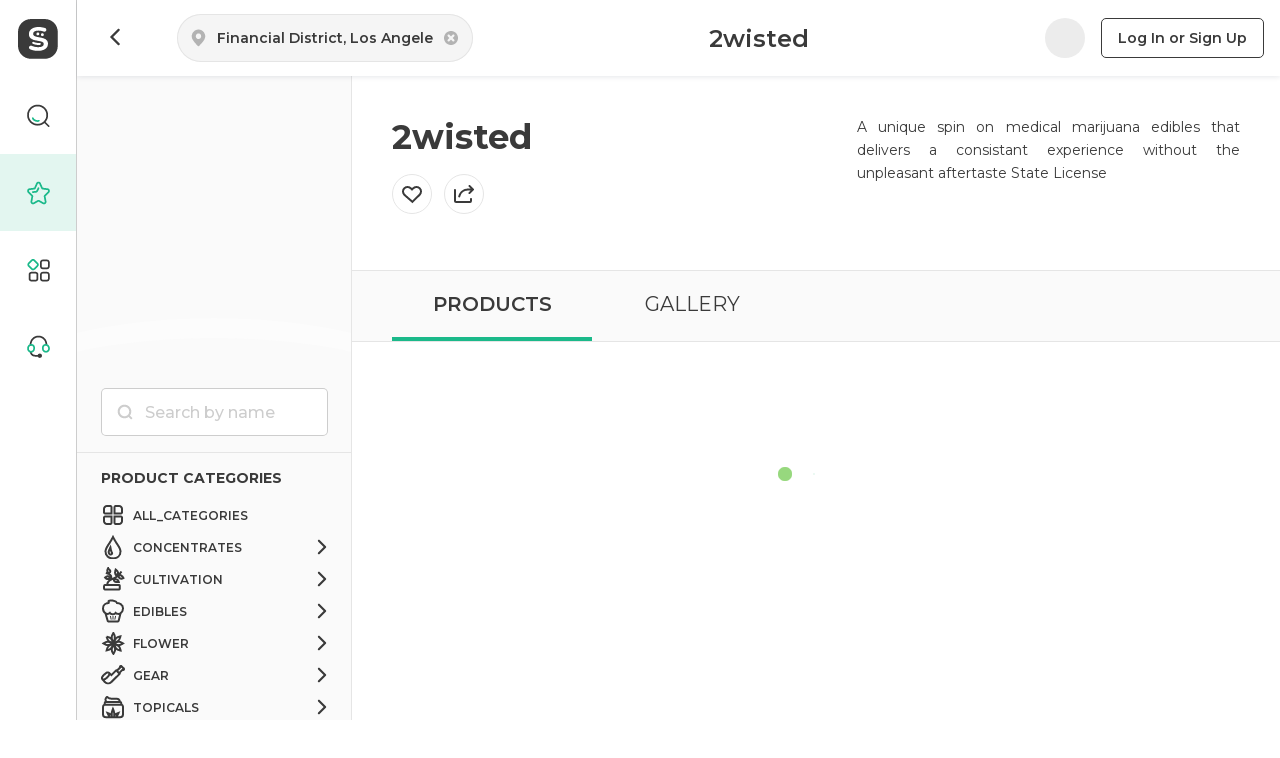

--- FILE ---
content_type: text/html; charset=utf-8
request_url: https://sweede.io/brands/2wisted
body_size: 21206
content:
<!doctype html><html><head><meta charset="UTF-8"/><meta name="viewport" content="width=device-width,initial-scale=1,shrink-to-fit=no,maximum-scale=1,user-scalable=no"/><title data-rh="true">2wisted | Sweede</title><link rel="preconnect" href="https://fonts.gstatic.com"><link rel="preload" as="style" href="https://fonts.googleapis.com/css2?family=Montserrat:wght@400;500;600;700;800&display=swap"><link rel="stylesheet" media="print" onload='this.onload=null,this.removeAttribute("media")' href="https://fonts.googleapis.com/css2?family=Montserrat:wght@400;500;600;700;800&display=swap"><link rel="preconnect" href="https://d1lzdpiad4r7g0.cloudfront.net"><script type="text/javascript">const customDomain=!location.hostname.includes("sweede.io")&&0===location.pathname.indexOf("/dispensary/");if(customDomain&&(document.title=""),"serviceWorker"in navigator&&window.self===window.top)try{window.addEventListener("load",()=>{navigator.serviceWorker.register("/sw.js")})}catch(e){}</script><script defer="defer" src="/sweede/runtime~client.b99a887f0d9051f26de3.js"></script><script defer="defer" src="/sweede/sweede/styles.0d5404bedff5d54d175b.js"></script><script defer="defer" src="/sweede/487.42282618f542844e4b13.js"></script><script defer="defer" src="/sweede/client.145f991bc142820bec85.js"></script><link href="/sweede/styles.5ec156e4f605a0949e55.css" rel="stylesheet"><meta name="env" data-env="[base64]" /><meta data-rh="true" name="description" content="A unique spin on medical marijuana edibles that delivers a consistant experience without the unpleasant aftertaste
Stat..."/><meta data-rh="true" property="og:description" content="A unique spin on medical marijuana edibles that delivers a consistant experience without the unpleasant aftertaste
Stat..."/><meta data-rh="true" property="og:image:height" content="256"/><meta data-rh="true" property="og:image:width" content="256"/><meta data-rh="true" name="twitter:description" content="A unique spin on medical marijuana edibles that delivers a consistant experience without the unpleasant aftertaste
Stat..."/><meta data-rh="true" property="fb:app_id" content="1241241639242595"/><meta data-rh="true" name="google-site-verification" content="Y0wtiTHVBr9fR4Hl-I--XhlTi6kzoHXCcn-LJy3uHbk"/><meta data-rh="true" name="apple-itunes-app" content="app-id=6448514489"/><meta data-rh="true" property="og:type" content="article"/><meta data-rh="true" property="og:url" content="https://sweede.io/brands/2wisted"/><meta data-rh="true" property="og:title" content="Sweede"/><meta data-rh="true" property="og:image" content="/assets/seoImage.ffa2d4cdac1f8122f49f.png"/><meta data-rh="true" name="twitter:card" content="summary"/><meta data-rh="true" name="twitter:site" content="@sweede"/><meta data-rh="true" name="twitter:url" content="https://sweede.io/brands/2wisted"/><meta data-rh="true" name="twitter:title" content="Sweede"/><meta data-rh="true" name="twitter:image" content="/assets/seoImage.ffa2d4cdac1f8122f49f.png"/><link data-rh="true" rel="shortcut icon" type="image/png" href="/assets/faviconDark.8cb752ee3257c9204edb.png"/><script data-rh="true" type="application/ld+json">{"@context":"http://schema.org","@type":"Brand","name":"2wisted","logo":"https://dr5urbp0m8lal.cloudfront.net/1/brand_photo/7aae4146ec06fefc35235659d9a1f230.jpg?width=736&height=736","description":"A unique spin on medical marijuana edibles that delivers a consistant experience without the unpleasant aftertaste\r\nState License","aggregateRating":0,"url":"https://sweede.io/brands/2wisted"}</script><script data-rh="true" type="application/ld+json">{"@context":"http://schema.org","@type":"BreadcrumbList","itemListElement":[{"@type":"ListItem","position":1,"name":"Brands","item":"https://sweede.io/brands"},{"@type":"ListItem","position":2,"name":"2wisted","item":"https://sweede.io/brands/2wisted"}]}</script></head><body><div id="root"><div class="sw-7LygL+"><div class="sw-rvWfbT"><div class="sw-0mhMH1"><div class="sw-YgLuLL"><div class="sw-Q7-+SO sw-g4CneL"><div class="sw-DA7xNK sw-jSbeMn"><div class="sw-y8dE5r"><button class="sw-0Xrwkd sw-u+xnzG"><svg class="sw-YvgCJS sw-ZoqbQq sw-d7K+Aa sw-NqH7wP" width="12" height="18" viewBox="0 0 12 18"><g class="sw-qxOVsm" fill-rule="nonzero"><path d="M4.63 15.238c-.46.46-.46 1.207 0 1.667.461.46 1.207.46 1.668 0l7.071-7.072c.46-.46.46-1.206 0-1.666L6.298 1.095c-.46-.46-1.207-.46-1.667 0-.46.46-.46 1.207 0 1.667L10.869 9l-6.238 6.238z" transform="translate(-3 0)"></path></g></svg></button></div><div class="sw-lqSoi2 sw-Ljf1Ly"><div class="sw-v3JN8- sw-3CJawt"><svg viewBox="0 0 17 17" class="sw-w4he9r"><path d="M7.066.5c3.534 0 6.4 2.985 6.4 6.667s-6.4 9.333-6.4 9.333-6.4-5.651-6.4-9.333C.666 3.485 3.53.5 7.066.5zm0 3.667c-1.414 0-2.56 1.194-2.56 2.666 0 1.473 1.146 2.667 2.56 2.667 1.413 0 2.56-1.194 2.56-2.667 0-1.472-1.147-2.666-2.56-2.666z" fill="#B3B3B3" fill-rule="nonzero"></path></svg><input class="sw-zhnAmx sw-0RSwLb sw-VkmTTY sw-nVbc7Y sw-Nu4-rV" type="text" autoComplete="street-address" placeholder="Enter your address" value="Financial District, Los Angeles, CA"/><button class="sw-sFfJde sw-VoB3iq sw-u+xnzG"><svg width="16" height="16" viewBox="0 0 16 16" fill="none"><path fill="#B3B3B3" fill-rule="evenodd" clip-rule="evenodd" d="M8 15C11.866 15 15 11.866 15 8C15 4.13401 11.866 1 8 1C4.13401 1 1 4.13401 1 8C1 11.866 4.13401 15 8 15ZM9.521 11.1928C9.93173 11.6176 10.601 11.6526 11.0538 11.2729C11.5542 10.8533 11.5938 10.0972 11.1398 9.62763L9.56604 8L11.1398 6.37237C11.5938 5.90282 11.5542 5.14675 11.0538 4.72709C10.601 4.34744 9.93173 4.38242 9.521 4.80722L8 6.38032L6.479 4.80722C6.06827 4.38242 5.39902 4.34744 4.94624 4.72709C4.44576 5.14675 4.40623 5.90282 4.86023 6.37237L6.43396 8L4.86023 9.62763C4.40623 10.0972 4.44576 10.8533 4.94624 11.2729C5.39902 11.6526 6.06827 11.6176 6.479 11.1928L8 9.61968L9.521 11.1928Z"></path></svg></button></div></div><h1 class="sw-GBKOGt">2wisted</h1><div class="sw-5ffQmI sw-py9QJ2"><div class="sw-Ycf8RP sw-mbpx-J"></div><a class="sw-l2v3os sw-VoB3iq sw-u+xnzG sw-9IGuyP" href="/brands/2wisted/signin">Log In or Sign Up</a></div></div><div class="sw-9N6iDR"><aside class="sw-a35w1x"><div class="sw-t+Pdq5"><img src="/assets/defaultCover.c0a57f62d099a24747a2.svg" class="sw-SIoPwX sw-7Tw8CF" alt="2wisted" loading="eager"/><img srcSet="https://dr5urbp0m8lal.cloudfront.net/1/brand_photo/7aae4146ec06fefc35235659d9a1f230.jpg?width=368&amp;height=368 1x, https://dr5urbp0m8lal.cloudfront.net/1/brand_photo/7aae4146ec06fefc35235659d9a1f230.jpg?width=736&amp;height=736 2x" src="https://dr5urbp0m8lal.cloudfront.net/1/brand_photo/7aae4146ec06fefc35235659d9a1f230.jpg?width=368&amp;height=368" class="sw-vWYstC sw-7Tw8CF" alt="2wisted" loading="eager"/></div><div></div><form class="sw-Ctmf76 sw-13rG80" autoComplete="off"><div class="sw-03L6X3 sw-gRPfvw"><div class="sw-cM1AXS sw-aqPpXz"><div class="sw-QUpTKj"><svg width="16" height="16" viewBox="0 0 20 20" fill="none"><path d="M14.3926 16.2441C12.9803 17.2889 11.2346 17.9064 9.34504 17.9064C4.64414 17.9064 0.833313 14.0845 0.833313 9.36985C0.833313 4.65525 4.64414 0.833313 9.34504 0.833313C14.0459 0.833313 17.8568 4.65525 17.8568 9.36985C17.8568 11.243 17.2552 12.9753 16.2352 14.3829L18.7831 16.9308C19.2945 17.4422 19.2945 18.2714 18.7831 18.7827C18.2717 19.2941 17.4426 19.2941 16.9312 18.7827L14.3926 16.2441ZM15.2378 9.36985C15.2378 12.6452 12.5923 15.2874 9.34504 15.2874C6.09775 15.2874 3.45231 12.6452 3.45231 9.36985C3.45231 6.09449 6.09775 3.45231 9.34504 3.45231C12.5923 3.45231 15.2378 6.09449 15.2378 9.36985Z" fill-rule="evenodd" clip-rule="evenodd" fill="#cdcdcd"></path></svg></div><input placeholder="Search by name" class="sw-8WPdV5" name="name" value=""/></div></div><div class="sw-25ryKC"></div><div class="sw-xWuucY"><div class="sw-WEs52b">Product categories</div><div class="sw-IXo9pr"><div class="sw-FLpYHN">Select Category</div><div class="sw-jgaEUM"><svg width="24px" height="24px"><g fill="none" fill-rule="evenodd"><g stroke="currentColor" stroke-width="2"><path d="M20 13.588c.276 0 .526.112.707.293.181.181.293.431.293.707h0V18c0 .828-.336 1.578-.879 2.121-.543.543-1.293.879-2.121.879h0-3.412c-.276 0-.526-.112-.707-.293-.18-.18-.293-.43-.293-.707h0v-6.412zm-9.588.001V20c0 .263-.101.501-.267.68-.16.172-.38.289-.628.315h0L6 21c-.801 0-1.53-.314-2.067-.826-.536-.51-.884-1.215-.928-2.001h0L3 14.588c0-.262.101-.501.267-.68.16-.172.38-.289.627-.314h0l6.518-.005zM9.412 3c.276 0 .526.112.707.293.18.18.293.43.293.707h0v6.412H4c-.276 0-.526-.112-.707-.293C3.112 9.938 3 9.688 3 9.412h0V6c0-.828.336-1.578.879-2.121C4.422 3.336 5.172 3 6 3h0zM18 3c.801 0 1.53.314 2.067.826.536.51.884 1.215.928 2.001h0L21 9.412c0 .262-.101.501-.267.68-.16.172-.38.289-.627.314h0l-6.518.005V4c0-.263.101-.501.267-.68.16-.172.38-.289.628-.315h0z" transform="translate(-24 -262) translate(24 262)"></path></g></g></svg><div class="sw-3pDfAJ">all_categories</div><div></div></div><div class="sw-jgaEUM"><svg width="24" height="24"><g fill="none" fill-rule="evenodd"><path d="M0 0H24V24H0z" transform="translate(-24 -313) translate(24 313)"></path><path d="M0 0H24V24H0z" transform="translate(-24 -313) translate(24 313)"></path><path fill-rule="nonzero" stroke="currentColor" stroke-width="2" d="M10.88 4.088L12 2l1.273 2.366.066.12c.192.343.403.71.627 1.09.57.968 1.16 1.913 1.758 2.818l.45.671c2.333 3.426 3.326 5.595 3.326 7.37 0 4.128-3.08 6.994-7.5 6.994-4.452 0-7.5-2.835-7.5-6.994 0-1.712.923-3.79 3.081-7.008l.245-.362c.752-1.104 1.495-2.279 2.207-3.488l.43-.74.417-.749zm-1.493 8.415c.48 2.43.844 3.878 1.094 4.344l.22.402.19.332c.022.04.043.08.062.122.274.613 0 1.333-.616 1.611-.797.358-1.735.067-2.187-.675-.388-.639-.517-1.366-.386-2.16.124-.753.665-2.078 1.623-3.976z" transform="translate(-24 -313) translate(24 313)"></path></g></svg><div class="sw-3pDfAJ">Concentrates</div><svg class="sw-YvgCJS sw-8UIF5t sw-d7K+Aa sw-F-HsT6" width="12" height="18" viewBox="0 0 12 18"><g class="sw-qxOVsm" fill-rule="nonzero"><path d="M4.63 15.238c-.46.46-.46 1.207 0 1.667.461.46 1.207.46 1.668 0l7.071-7.072c.46-.46.46-1.206 0-1.666L6.298 1.095c-.46-.46-1.207-.46-1.667 0-.46.46-.46 1.207 0 1.667L10.869 9l-6.238 6.238z" transform="translate(-3 0)"></path></g></svg></div><div class="sw-jgaEUM"><svg width="24px" height="24px"><g fill="none" fill-rule="evenodd"><g stroke="currentColor" fill-rule="nonzero" stroke-width="2"><path d="M1.069 16.426l13.855.001c.504.047.898.468.923 1.005l-.002 2.723c-.064.485-.428.87-.95.956l-13.88-.004c-.469-.081-.833-.467-.9-.997l.003-2.72c.06-.488.425-.878.897-.96l.054-.004zm8.634-5.836l.294.026c1.57.135 2.786.095 3.628.789.62.51.905 1.534 1.022 1.895l.098.305h-.78c-2.271 0-2.762.235-3.715-.995-.175-.226-.358-.9-.547-2.02zM5.458 8.63c.153.18.281.371.385.563.063.117.105.21.126.266l.122.316h-.257c-1.491 1.126-2.842 1.007-3.946.124-.185-.148-.346-.306-.483-.464-.084-.096-.142-.172-.174-.22l-.12-.176.163-.136c1.812-1.51 3.222-1.397 4.184-.273zm12.894-.684c.234.27.449.56.639.848.067.1.125.195.176.28.031.05.053.088.064.109l.193.346-.433.213c-1.837.954-3.085.415-3.96-.717-.176-.227-.316-.47-.426-.713-.067-.147-.109-.263-.13-.334l-.03-.107.062-.092c.304-.45.635-.76.99-.936.947-.468 1.923.03 2.855 1.103zm-6.668-6.835l.297.205c2.338 1.615 2.442 3.304 1.181 4.76-.167.192-.346.363-.524.512-.109.09-.194.153-.246.187l-.155.104-.133-.133c-.531-.526-.835-1.193-.945-1.963-.11-.772-.023-1.67.191-2.468.143-.532.255-.934.334-1.204zM3.964.001l.206.135c2.473 1.637 2.645 3.062 1.348 4.066-.161.125-.333.231-.505.32-.104.053-.187.09-.237.109l-.082.015h-.08l-.064-.05c-.528-.413-.875-.904-1.06-1.454-.256-.767-.18-1.576.095-2.351.094-.262.188-.46.254-.574L3.964 0zm-.312 16.425c-.588-1.098-.22-2.356 1.108-3.775 1.942-2.076 5.686-2.428 8.505-4.73 1.131-.923 2.547-2.57 4.245-4.939M6.702 11c.704-1.704.704-3.075 0-4.113C6 5.849 4.371 5.045 1.817 4.475" transform="translate(-24 -364) translate(24 364) translate(3 1.5)"></path></g></g></svg><div class="sw-3pDfAJ">Cultivation</div><svg class="sw-YvgCJS sw-8UIF5t sw-d7K+Aa sw-F-HsT6" width="12" height="18" viewBox="0 0 12 18"><g class="sw-qxOVsm" fill-rule="nonzero"><path d="M4.63 15.238c-.46.46-.46 1.207 0 1.667.461.46 1.207.46 1.668 0l7.071-7.072c.46-.46.46-1.206 0-1.666L6.298 1.095c-.46-.46-1.207-.46-1.667 0-.46.46-.46 1.207 0 1.667L10.869 9l-6.238 6.238z" transform="translate(-3 0)"></path></g></svg></div><div class="sw-jgaEUM"><svg width="24px" height="24px"><g fill="none" fill-rule="evenodd"><g stroke="currentColor"><path fill-rule="nonzero" stroke-width="2" d="M6.25.243c2.188-.66 7.188 0 7.812 2.312C16.25 2.555 20 3.876 20 7.84l-.002.236c-.02.88-.218 3.064-2.27 4.561l-.228.158-1.875 7.597c-.1.274-.526.59-.838.65l-.1.01H5.626c-.281 0-.695-.286-.883-.567l-.054-.093L2.5 12.795C0 11.143 0 8.5 0 7.84c0-3.964 3.438-5.285 5.625-5.285C6.563 1.234 4.447.787 6.25.243zm11.04 12.729c-.046.029-1.603.45-2.095.45-1.495 0-1.788-.28-2.248-.73l-.274-.311-.24.303c-1.148 1.448-4.138 1.448-5.288 0l-.24-.303-.304.311c-.511.392-1.235.73-1.837.73-.838 0-1.882-.33-2.055-.45" transform="translate(-24 -415) translate(24 415) translate(2 1.5)"></path><path stroke-linecap="round" d="M10 15.81v2.919m2.508-2.92l-.596 2.92m-4.422-2.92l.596 2.92" transform="translate(-24 -415) translate(24 415) translate(2 1.5)"></path></g></g></svg><div class="sw-3pDfAJ">Edibles</div><svg class="sw-YvgCJS sw-8UIF5t sw-d7K+Aa sw-F-HsT6" width="12" height="18" viewBox="0 0 12 18"><g class="sw-qxOVsm" fill-rule="nonzero"><path d="M4.63 15.238c-.46.46-.46 1.207 0 1.667.461.46 1.207.46 1.668 0l7.071-7.072c.46-.46.46-1.206 0-1.666L6.298 1.095c-.46-.46-1.207-.46-1.667 0-.46.46-.46 1.207 0 1.667L10.869 9l-6.238 6.238z" transform="translate(-3 0)"></path></g></svg></div><div class="sw-jgaEUM"><svg width="24px" height="24px"><g fill="none" fill-rule="evenodd"><g fill-rule="nonzero" stroke="currentColor" stroke-width="2"><path d="M10.42 11.315l.486 1.109c1.658 3.828 1.664 4.963-.146 7.86h0l-.343.55-.469-.75c-1.741-2.838-1.655-4.013.099-7.934h0l.373-.835zm.465-.467l1.087.402c3.902 1.46 4.765 2.306 5.496 5.683h0l.133.615-.826-.18c-3.251-.734-4.048-1.654-5.576-5.69h0l-.314-.83zm-.466-.2l-.334.853c-1.613 4.115-2.37 4.94-5.78 5.73h0l-.632.146.196-.842c.746-3.113 1.593-3.951 5.197-5.367h0l1.353-.52zm.893-.6c3.99-1.832 5.187-1.884 8.159.028h0l.529.34-.53.34c-2.95 1.895-4.132 1.842-8.155.03h0l-.81-.366zM1.234 9.947c2.827-1.782 4.06-1.691 7.958.1h0l.808.37-1.08.487c-3.809 1.693-5.002 1.702-7.886-.15h0l-.53-.34zm2.441-6.263l.632.146c3.436.791 4.207 1.63 5.782 5.733l.328.855-1.352-.53C5.452 8.438 4.615 7.611 3.87 4.523l-.196-.841zm13.71-.303l-.196.84c-.744 3.09-1.58 3.916-5.193 5.363h0l-1.352.53.328-.854c1.574-4.104 2.345-4.942 5.781-5.733h0l.632-.146zM10.371 0l.47.754c1.726 2.84 1.627 4.396-.1 8.332h0l-.367.837-.373-.835c-1.786-3.995-1.847-5.547.027-8.54h0L10.37 0z" transform="translate(-24 -466) translate(24 466) translate(2 2)"></path></g></g></svg><div class="sw-3pDfAJ">Flower</div><svg class="sw-YvgCJS sw-8UIF5t sw-d7K+Aa sw-F-HsT6" width="12" height="18" viewBox="0 0 12 18"><g class="sw-qxOVsm" fill-rule="nonzero"><path d="M4.63 15.238c-.46.46-.46 1.207 0 1.667.461.46 1.207.46 1.668 0l7.071-7.072c.46-.46.46-1.206 0-1.666L6.298 1.095c-.46-.46-1.207-.46-1.667 0-.46.46-.46 1.207 0 1.667L10.869 9l-6.238 6.238z" transform="translate(-3 0)"></path></g></svg></div><div class="sw-jgaEUM"><svg width="24px" height="24px"><g fill="none" fill-rule="evenodd"><path d="M0 0H24V24H0z" transform="translate(-24 -517) translate(24 517)"></path><path d="M0 0H24V24H0z" transform="translate(-24 -517) translate(24 517)"></path><path fill-rule="nonzero" stroke="currentColor" stroke-width="2" d="M19.253 3.277c.341-.338.874-.367 1.247-.085l.097.085L22.72 5.38c.375.372.375.977 0 1.349-.275.273-.676.344-1.017.212l-.124-.059-.073-.046L18.722 9.6c.126.423.06.877-.175 1.245l-.097.133-.112.125-5.467 5.42-.01.007-.055.064-.057.06-2.352 2.359c-1.79 1.795-4.706 1.81-6.516.034l-.098-.1-2.175-2.41c-.743-.824-.813-2.05-.167-2.953.384-.536.832-1.059 1.345-1.567.643-.638 1.461-1.328 2.456-2.07.892-.667 2.12-.624 2.96.077l.153.139 1.993 1.974 4.525-4.488c.345-.342.825-.492 1.29-.426l.184.038 2.794-2.772-.044-.066c-.164-.287-.166-.64-.007-.929l.078-.119.085-.097zm-10.555 7.25c-.418 1.417-1.257 2.746-2.519 3.984-1.261 1.239-2.583 1.973-3.967 2.202m16.1-6.187L15.45 7.472" transform="translate(-24 -517) translate(24 517)"></path></g></svg><div class="sw-3pDfAJ">Gear</div><svg class="sw-YvgCJS sw-8UIF5t sw-d7K+Aa sw-F-HsT6" width="12" height="18" viewBox="0 0 12 18"><g class="sw-qxOVsm" fill-rule="nonzero"><path d="M4.63 15.238c-.46.46-.46 1.207 0 1.667.461.46 1.207.46 1.668 0l7.071-7.072c.46-.46.46-1.206 0-1.666L6.298 1.095c-.46-.46-1.207-.46-1.667 0-.46.46-.46 1.207 0 1.667L10.869 9l-6.238 6.238z" transform="translate(-3 0)"></path></g></svg></div><div class="sw-jgaEUM"><svg width="24px" height="24px"><g fill="none" fill-rule="evenodd"><g fill-rule="nonzero" stroke="#3A3A3A" stroke-width="2"><path fill-rule="nonzero" stroke="currentColor" stroke-width="2" d="M4.767 6.979l14.486.1c.55.005.993.451.993 1v1.294l.149.067c.845.396 1.444 1.198 1.577 2.133l.021.202.007.193v7.42c0 1.48-1.155 2.695-2.612 2.786l-.176.006H4.788c-1.48 0-2.691-1.157-2.783-2.615L2 19.389v-7.421c0-1.031.565-1.954 1.43-2.438l.176-.09.154-.067V7.98c0-.552.447-1 1-1h.007zm1.646-4.85c.745.747 1.673 1.213 2.8 1.401l.315.05c1.243.185 2.21.24 4.748.25l1.947.003c1.555 0 2.464 1.747 2.791 3.139H5.364c-.122-.113-.204-.205-.245-.276-.162-.277-.536-1.651-.557-1.808l-.019-.199-.002-.203c.027-.938.237-1.644 1.184-2.357.21-.158.503-.186.688 0zM9.12 22.172l-.185-.179c-.399-.4-.796-.927-1.188-1.564l-.167-.28-.165-.289-.171-.318-.41-.85-.32-.715 1.026.386.623.267.298.143.289.147c.687.362 1.258.744 1.7 1.144l.185.177v-.816c0-.292.02-.605.06-.937.071-.616.207-1.286.4-1.996.063-.234.131-.466.202-.692l.19-.569.064-.175.404-1.053.426 1.044c.038.093.094.239.155.409.119.331.231.677.333 1.03.206.71.351 1.381.428 1.999.041.333.062.647.062.94 0 .28-.006.52-.02.74l-.008.103.042-.04c.246-.234.534-.463.863-.688l.254-.167c.417-.266.875-.515 1.358-.743l.229-.105.288-.125 1.123-.438-.468 1.04-.06.123c-.065.136-.138.28-.217.428-.246.463-.511.901-.789 1.3-.253.365-.51.684-.763.95l-.19.19-.187.18H9.12zM2.926 9.784H20.92" transform="translate(-24 -568) translate(24 568)"></path></g></g></svg><div class="sw-3pDfAJ">Topicals</div><svg class="sw-YvgCJS sw-8UIF5t sw-d7K+Aa sw-F-HsT6" width="12" height="18" viewBox="0 0 12 18"><g class="sw-qxOVsm" fill-rule="nonzero"><path d="M4.63 15.238c-.46.46-.46 1.207 0 1.667.461.46 1.207.46 1.668 0l7.071-7.072c.46-.46.46-1.206 0-1.666L6.298 1.095c-.46-.46-1.207-.46-1.667 0-.46.46-.46 1.207 0 1.667L10.869 9l-6.238 6.238z" transform="translate(-3 0)"></path></g></svg></div><div class="sw-jgaEUM"><svg width="24px" height="24px"><g fill="none" fill-rule="evenodd"><path d="M0 0H24V24H0z" transform="translate(-24 -619) translate(24 619)"></path><path d="M0 0H24V24H0z" transform="translate(-24 -619) translate(24 619)"></path><path fill-rule="nonzero" stroke="currentColor" stroke-width="2" d="M19.807 9.103l.102.095.763.804c.39.412.436 1.032.117 1.443l-.087.098-.919.902.013.033c.08.28.05.574-.085.816l-.076.116-.093.106-2.406 2.364.003.07c-.005.245-.072.48-.198.68l-.082.116-.095.107-6.134 6.03c-.488.48-1.274.465-1.817-.004l-.112-.107-3.028-3.191c-.505-.533-.559-1.336-.138-1.86l.097-.107 6.135-6.03c.489-.48 1.274-.466 1.817.002l.113.107.594.627 2.131-2.093c.24-.236.577-.323.904-.255l.122.032.03.013.92-.903c.38-.373.986-.365 1.41-.011zM5.002 5.187c1.123-2.587 2.613-3.88 4.47-3.88 2.787 0 3.773 2.659 5.937 3.88.692.39 1.398.544 2.117.462M3.265 8.139c1.373 1.234 2.538 1.703 3.497 1.407 1.437-.444 1.901-2.198 3.318-2.198s1.753 1.044 3.046 1.488c.863.296 1.864-.2 3.003-1.488m-1.838 4.972l2.84 3.126m0-4.645l1.921 2.094" transform="translate(-24 -619) translate(24 619)"></path></g></svg><div class="sw-3pDfAJ">Vape Pens</div><svg class="sw-YvgCJS sw-8UIF5t sw-d7K+Aa sw-F-HsT6" width="12" height="18" viewBox="0 0 12 18"><g class="sw-qxOVsm" fill-rule="nonzero"><path d="M4.63 15.238c-.46.46-.46 1.207 0 1.667.461.46 1.207.46 1.668 0l7.071-7.072c.46-.46.46-1.206 0-1.666L6.298 1.095c-.46-.46-1.207-.46-1.667 0-.46.46-.46 1.207 0 1.667L10.869 9l-6.238 6.238z" transform="translate(-3 0)"></path></g></svg></div></div></div><div class="sw-DCiMjq"><div><div class="sw-nruqpf">Strain type</div><div class="sw-P-l12s sw-wxyJZu"><label class="sw-EqhM-i sw-RJMi46"><input name="strainType" type="checkbox" class="sw-tKyRcQ" value="1"/>Indica</label><label class="sw-EqhM-i sw-RJMi46"><input name="strainType" type="checkbox" class="sw-tKyRcQ" value="2"/>Sativa</label><label class="sw-EqhM-i sw-RJMi46"><input name="strainType" type="checkbox" class="sw-tKyRcQ" value="3"/>Hybrid</label><label class="sw-EqhM-i sw-RJMi46"><input name="strainType" type="checkbox" class="sw-tKyRcQ" value="4"/>CBD</label><label class="sw-EqhM-i sw-RJMi46"><input name="strainType" type="checkbox" class="sw-tKyRcQ" value="0"/>None</label></div></div></div><button class="sw-DD-HFy sw-9fuGwd sw-VoB3iq sw-u+xnzG" type="button">Clear all filters</button></form></aside><main class="sw-aE0g+R"><div class="sw-T5M9jN"><div class="sw-lles6l"><div><div class="sw-2PT6tk">2wisted</div><div class="sw-X+SvjW"><div class="sw-nPTNyc"><div class="sw-SsWqee"><button class="sw-bE-Cju sw-u+xnzG"><svg width="20" height="20" class="" viewBox="0 0 20 20"><path transform="translate(0 2)" fill="none" fill-rule="evenodd" stroke="#3a3a3a" stroke-width="2" class="" d="M14.473 1a4.63 4.63 0 013.251 1.32c.88.862 1.293 2.02 1.275 3.178a4.685 4.685 0 01-1.39 3.271h0l-.403.395-6.796 6.67-7.617-6.67-.401-.394A4.685 4.685 0 011 5.498C.983 4.34 1.397 3.182 2.276 2.32A4.63 4.63 0 015.527 1 4.63 4.63 0 018.78 2.32h0L10 3.52l1.22-1.198A4.63 4.63 0 0114.473 1h0z"></path></svg></button></div><div class="sw-vXzE2W"><button class="sw-70IiY1 sw-u+xnzG sw-qEfvGn"><svg class="sw-uTOMtz" width="20" height="20" viewBox="0 0 20 20"><g fill="none" fill-rule="evenodd"><path fill="#3a3a3a" d="M1 5a1 1 0 01.993.883L2 6v11h14v-2.053a1 1 0 011.993-.064l.004.064L18 17a2 2 0 01-2 2H2a2 2 0 01-2-2V6l.007-.117A1 1 0 011 5zm15.17-3.707l3.536 3.535a1 1 0 010 1.415L16.17 9.778a1 1 0 11-1.414-1.414l1.828-1.829H14a8.003 8.003 0 00-7.776 6.113 1 1 0 01-1.956-.427l.006-.022C5.327 7.803 9.282 4.536 14 4.536l2.585-.001-1.829-1.828a1 1 0 111.414-1.414z"></path></g></svg></button></div></div></div></div></div><div class="sw-tENUeG sw-GXlVVY"><div class="sw-kXqpQE sw-NVyFde sw-wOgZEk">A unique spin on medical marijuana edibles that delivers a consistant experience without the unpleasant aftertaste
State License</div></div></div><div class="sw-IRB8QD sw-F2X7Dw"><div class="sw-xsWcs9 sw-mbpx-J sw-Ip1-dM">products</div><div class="sw-xsWcs9 sw-mbpx-J">gallery</div></div><section class="sw-Z3xt8f"><div class="sw-xJO5Aj"><div></div><div class="sw-5A+azD"></div></div><div class="sw-J0zh4w"><div class="sw-so4Dim"></div><div class="sw-WVcqSo sw-8870pe"><div class="sw-9XMcpE sw-ZYUGUT"></div><div class="sw-9XMcpE sw-LR0D5H"></div><div class="sw-9XMcpE sw-36m529"></div></div><div class="sw-foM+qh"></div></div></section></main></div></div></div></div></div><div class="sw-eK3Xaz"><div class="sw-ACHjf9"><div><div class="sw-W0FoPl"><a class="sw-XxZaC+ sw-hNMCcl" href="/"><svg class="sw-ykxfP0" width="42" height="42" viewBox="0 0 42 42" fill="none"><path d="M0.00012207 13.6189C0.00012207 6.12362 6.07625 0.0474854 13.5715 0.0474854H28.1869C35.6822 0.0474854 41.7583 6.12362 41.7583 13.6189V28.2343C41.7583 35.7296 35.6822 41.8057 28.1869 41.8057H13.5715C6.07625 41.8057 0.00012207 35.7296 0.00012207 28.2343V13.6189Z" class="sw-kIeXLr"></path><path d="M15.0513 32.6667C16.9047 33.1916 18.8352 33.454 20.843 33.454C24.1173 33.454 26.6965 32.8057 28.5807 31.5089C30.4959 30.1813 31.4534 28.406 31.4534 26.183C31.4534 24.5158 31.021 23.219 30.1561 22.2928C29.2912 21.3665 28.241 20.7182 27.0054 20.3477C25.8007 19.9463 24.2099 19.5758 22.233 19.2362C20.7504 18.9583 19.592 18.7113 18.758 18.4952C17.9549 18.2791 17.2753 17.9394 16.7193 17.4763C16.1633 17.0132 15.8853 16.3803 15.8853 15.5775C15.8853 14.5586 16.3796 13.7405 17.368 13.123C18.3565 12.5055 19.7928 12.1967 21.677 12.1967C23.5762 12.1967 25.3019 12.5132 26.8542 13.1462C27.1467 13.2654 27.4651 13.3351 27.7818 13.3351C28.89 13.3351 29.7883 12.4625 29.7883 11.3861C29.7883 10.5571 29.2555 9.849 28.5044 9.56727C27.8939 9.33979 27.2673 9.15625 26.6347 9.00117C24.9976 8.5998 23.3605 8.39911 21.7234 8.39911C18.6036 8.39911 16.117 9.07836 14.2637 10.4368C12.4103 11.7645 11.4836 13.5398 11.4836 15.7628C11.4836 17.4917 11.9315 18.8348 12.8273 19.7919C13.7231 20.749 14.7888 21.4283 16.0243 21.8297C17.2908 22.231 18.9125 22.5861 20.8894 22.8948C22.3412 23.1418 23.4532 23.3734 24.2254 23.5895C25.0285 23.7748 25.6926 24.0835 26.2177 24.5158C26.7428 24.948 27.0054 25.5346 27.0054 26.2756C27.0054 28.4986 25.0594 29.6101 21.1674 29.6101C19.592 29.6101 18.0321 29.3786 16.4877 28.9154C15.7967 28.7082 15.152 28.4701 14.5538 28.2011C14.2345 28.0576 13.8806 27.9739 13.5297 27.9739C12.4262 27.9739 11.5317 28.868 11.5317 29.9709C11.5317 30.7376 11.9639 31.4033 12.598 31.738C13.3767 32.1306 14.2177 32.4168 15.0513 32.6667Z" class="sw-c9zqAR"></path><path d="M22.3961 15.6572C22.3961 16.5056 21.7083 17.1933 20.8599 17.1933C20.0115 17.1933 19.3238 16.5056 19.3238 15.6572C19.3238 14.8088 20.0115 14.1211 20.8599 14.1211C21.7083 14.1211 22.3961 14.8088 22.3961 15.6572Z" class="sw-c9zqAR"></path><path d="M27.1108 16.4506C27.1108 17.299 26.4349 17.9868 25.6012 17.9868C24.7674 17.9868 24.0915 17.299 24.0915 16.4506C24.0915 15.6023 24.7674 14.9145 25.6012 14.9145C26.4349 14.9145 27.1108 15.6023 27.1108 16.4506Z" class="sw-c9zqAR"></path><path d="M15.0315 24.5679C15.289 24.0425 15.9237 23.8254 16.449 24.0829C17.3633 24.5311 18.5317 24.8449 19.696 25.0142C20.8631 25.1838 21.9437 25.1963 22.6661 25.0931C23.2453 25.0104 23.7819 25.4128 23.8647 25.992C23.9474 26.5712 23.5449 27.1079 22.9657 27.1906C21.9871 27.3304 20.694 27.3003 19.3913 27.111C18.0857 26.9212 16.6881 26.5598 15.5165 25.9855C14.9911 25.7279 14.774 25.0933 15.0315 24.5679Z" fill-rule="evenodd" clip-rule="evenodd" class="sw-c9zqAR"></path></svg></a><a class="sw-1enTu2" href="/"><svg class="sw-l89Vu+" width="198" height="42" viewBox="0 0 198 42" fill="none"><path d="M112.955 17.9212C113.718 17.9212 114.337 17.3025 114.337 16.5394C114.337 15.7762 113.718 15.1575 112.955 15.1575C112.192 15.1575 111.573 15.7762 111.573 16.5394C111.573 17.3025 112.192 17.9212 112.955 17.9212Z" class="sw-kIeXLr"></path><path d="M135.429 16.5394C135.429 17.3025 134.81 17.9212 134.047 17.9212C133.283 17.9212 132.665 17.3025 132.665 16.5394C132.665 15.7762 133.283 15.1575 134.047 15.1575C134.81 15.1575 135.429 15.7762 135.429 16.5394Z" class="sw-kIeXLr"></path><path d="M179.201 16.5394C179.201 17.3025 178.582 17.9212 177.819 17.9212C177.056 17.9212 176.437 17.3025 176.437 16.5394C176.437 15.7762 177.056 15.1575 177.819 15.1575C178.582 15.1575 179.201 15.7762 179.201 16.5394Z" class="sw-kIeXLr"></path><path d="M173.478 18.7417C174.241 18.7417 174.859 18.123 174.859 17.3598C174.859 16.5967 174.241 15.978 173.478 15.978C172.714 15.978 172.096 16.5967 172.096 17.3598C172.096 18.123 172.714 18.7417 173.478 18.7417Z" class="sw-kIeXLr"></path><path d="M162.371 1.10303C163.475 1.10303 164.369 1.99741 164.369 3.10068V18.8049C164.583 17.5045 164.998 16.2928 165.614 15.1697C166.585 13.4495 167.903 12.1178 169.567 11.1744C171.26 10.2034 173.16 9.71781 175.269 9.71781C177.267 9.71781 179.084 10.1756 180.721 11.0912C182.358 11.979 183.662 13.2415 184.633 14.8784C185.285 15.9772 185.724 17.1885 185.951 18.5123C186.15 19.6743 185.29 20.7023 184.133 20.9277L169.077 23.8602C168.832 23.9079 168.687 24.1638 168.785 24.3931C169.352 25.7066 170.223 26.7385 171.398 27.4886C172.73 28.3209 174.326 28.7371 176.185 28.7371C178.086 28.7371 179.72 28.2751 181.088 27.3509L181.099 27.3431L181.111 27.3353C181.135 27.3195 181.159 27.3041 181.184 27.2892L181.244 27.2545C181.498 27.1078 181.793 27.0239 182.107 27.0239C182.535 27.0239 182.926 27.1794 183.228 27.437L190.723 21.0818C189.277 20.8524 188.278 20.2102 187.519 19.4754C187.412 19.3724 187.495 19.2018 187.642 19.2212C188.856 19.382 189.684 19.7905 190.186 20.182C189.309 19.109 188.824 17.786 188.631 16.183C188.613 16.0376 188.781 15.9522 188.887 16.0532C189.925 17.0413 190.624 18.1627 190.871 18.9493C190.898 17.4675 191.5 15.7584 192.314 14.3837C192.39 14.2554 192.579 14.2955 192.598 14.4434C192.832 16.2561 192.699 17.8822 192.174 19.2455C193.184 18.0103 194.711 16.893 196.815 16.0853C196.956 16.0312 197.082 16.1831 197.004 16.3121C195.956 18.036 194.786 19.3499 193.103 20.3403C194.387 20.0866 196.021 20.1373 197.891 20.7388C198.034 20.7849 198.037 20.9813 197.895 21.0327C196.431 21.5636 195.001 21.8747 193.169 21.6691C193.926 22.0665 194.881 22.9006 195.703 24.1272C195.784 24.248 195.674 24.3991 195.534 24.359C194.037 23.93 192.734 23.1956 191.827 22.1318C192.175 22.8331 192.368 23.6622 192.315 24.763C192.308 24.9109 192.124 24.9632 192.04 24.8418C191.406 23.9304 190.983 22.9504 191.041 21.4277L183.54 27.7872C183.726 28.0625 183.834 28.3942 183.834 28.7512C183.834 29.3336 183.546 29.8488 183.104 30.1617L183.045 30.2058C182.432 30.6444 181.755 31.015 181.012 31.3174C179.542 31.9278 177.891 32.233 176.06 32.233C173.729 32.233 171.662 31.7613 169.859 30.818C168.055 29.8469 166.654 28.5013 165.655 26.7811C165.016 25.6495 164.588 24.4218 164.369 23.0981V30.069C164.369 31.1263 163.512 31.9834 162.455 31.9834C161.397 31.9834 160.54 31.1263 160.54 30.069V28.9534C160.54 28.8067 160.349 28.7432 160.257 28.8573C159.417 29.8976 158.388 30.7038 157.169 31.2759C155.81 31.914 154.312 32.2331 152.675 32.2331C150.538 32.2331 148.624 31.7614 146.931 30.8181C145.239 29.8748 143.907 28.5569 142.936 26.8644C141.993 25.1442 141.521 23.1743 141.521 20.9547C141.521 20.7467 141.525 20.541 141.533 20.3377C141.218 20.6299 140.812 20.8398 140.361 20.9277L125.305 23.8602C125.06 23.9079 124.914 24.1638 125.013 24.3931C125.58 25.7066 126.451 26.7385 127.626 27.4886C128.958 28.3209 130.554 28.7371 132.412 28.7371C134.314 28.7371 135.948 28.2751 137.316 27.3509C137.347 27.3296 137.379 27.309 137.412 27.2892L137.472 27.2545C137.726 27.1078 138.021 27.0239 138.335 27.0239C139.289 27.0239 140.062 27.7972 140.062 28.7512C140.062 29.3336 139.774 29.8488 139.332 30.1617L139.273 30.2058C138.66 30.6444 137.982 31.015 137.24 31.3174C135.77 31.9278 134.119 32.233 132.288 32.233C129.957 32.233 127.89 31.7613 126.087 30.818C124.283 29.8469 122.882 28.5013 121.883 26.7811C120.912 25.0609 120.427 23.1187 120.427 20.9546C120.427 20.7476 120.431 20.5426 120.44 20.3396C120.124 20.6308 119.719 20.84 119.269 20.9277L104.213 23.8602C103.968 23.9079 103.823 24.1638 103.922 24.3931C104.489 25.7066 105.36 26.7385 106.535 27.4886C107.867 28.3209 109.462 28.7371 111.321 28.7371C113.222 28.7371 114.857 28.2751 116.224 27.3509C116.256 27.3296 116.288 27.309 116.32 27.2892L116.38 27.2545C116.634 27.1078 116.929 27.0239 117.243 27.0239C118.197 27.0239 118.971 27.7972 118.971 28.7512C118.971 29.3336 118.682 29.8488 118.241 30.1617L118.181 30.2058C117.569 30.6444 116.891 31.015 116.149 31.3174C114.678 31.9278 113.027 32.233 111.196 32.233C108.865 32.233 106.798 31.7613 104.995 30.818C103.192 29.8469 101.79 28.5013 100.792 26.7811C100.144 25.6347 99.713 24.3898 99.4971 23.0463C99.3558 25.8451 98.5588 28.0336 97.1061 29.6115C95.4969 31.3594 93.1663 32.2334 90.1143 32.2334C86.6939 32.2334 84.2716 31.0483 82.8472 28.678C82.7468 28.5109 82.4969 28.5092 82.395 28.6754C81.6988 29.8111 80.7899 30.678 79.6683 31.2762C78.4475 31.9143 76.9215 32.2334 75.0903 32.2334C72.0106 32.2334 69.6661 31.3594 68.0569 29.6115C67.239 28.7075 66.6325 27.603 66.2376 26.2982C66.08 28.0182 65.2288 29.4138 63.6842 30.4851C61.9918 31.6504 59.675 32.233 56.7341 32.233C54.9306 32.233 53.1965 31.9972 51.5318 31.5255C50.783 31.3009 50.0276 31.0438 49.3282 30.6909C48.7586 30.3901 48.3704 29.7919 48.3704 29.103C48.3704 28.1118 49.1739 27.3084 50.165 27.3084C50.4803 27.3084 50.7982 27.3836 51.0849 27.5126C51.6223 27.7543 52.2013 27.9683 52.822 28.1545C54.2092 28.5707 55.6104 28.7787 57.0254 28.7787C60.5213 28.7787 62.2692 27.7799 62.2692 25.7823C62.2692 25.1164 62.0334 24.5892 61.5617 24.2008C61.09 23.8124 60.4935 23.5349 59.7722 23.3684C59.0785 23.1742 58.0797 22.9661 56.7757 22.7442C55 22.4667 53.5434 22.1476 52.4058 21.787C51.296 21.4263 50.3388 20.8159 49.5342 19.9558C48.7296 19.0957 48.3273 17.8888 48.3273 16.335C48.3273 14.3374 49.1596 12.742 50.8243 11.549C52.489 10.3282 54.7225 9.71781 57.5248 9.71781C58.9953 9.71781 60.4658 9.89816 61.9363 10.2588C62.5044 10.3982 63.0673 10.5631 63.6156 10.7676C64.2903 11.0207 64.7688 11.6571 64.7688 12.402C64.7688 13.3693 63.962 14.1535 62.9666 14.1535C62.6821 14.1535 62.3962 14.0909 62.1334 13.9837C60.7391 13.4149 59.189 13.1305 57.4832 13.1305C55.7907 13.1305 54.5006 13.4079 53.6127 13.9628C52.7249 14.5177 52.281 15.253 52.281 16.1686C52.281 16.8899 52.5307 17.4587 53.0301 17.8749C53.5295 18.2911 54.1399 18.5963 54.8613 18.7905C55.6104 18.9847 56.6508 19.2067 57.9826 19.4564C59.7583 19.7616 61.1872 20.0945 62.2692 20.4552C63.379 20.7881 64.3224 21.3708 65.0992 22.2031C65.3394 22.4605 65.5424 22.7496 65.7083 23.0705C65.6926 22.7613 65.6847 22.4445 65.6847 22.1203V11.9239C65.6847 10.8207 66.5791 9.92629 67.6823 9.92629C68.7856 9.92629 69.68 10.8207 69.68 11.9239V21.7457C69.68 24.1041 70.11 25.852 70.9701 26.9896C71.8302 28.0994 73.2036 28.6543 75.0903 28.6543C76.977 28.6543 78.3642 28.0855 79.2521 26.948C80.1677 25.8104 80.6255 24.0763 80.6255 21.7457V11.9239C80.6255 10.8207 81.5198 9.92629 82.6231 9.92629C83.7264 9.92629 84.6208 10.8207 84.6208 11.9239V21.7457C84.6208 24.0763 85.0647 25.8104 85.9525 26.948C86.8681 28.0855 88.2693 28.6543 90.1559 28.6543C92.0149 28.6543 93.3744 28.0994 94.2345 26.9896C95.0946 25.852 95.5246 24.1041 95.5246 21.7457V11.9239C95.5246 10.8207 96.419 9.92629 97.5223 9.92629C98.6255 9.92629 99.5199 10.8207 99.5199 11.9239V18.7192C99.7377 17.4512 100.148 16.2681 100.75 15.1697C101.721 13.4495 103.039 12.1178 104.704 11.1744C106.396 10.2034 108.297 9.71781 110.405 9.71781C112.403 9.71781 114.22 10.1756 115.857 11.0912C117.494 11.979 118.798 13.2415 119.769 14.8784C120.258 15.7018 120.627 16.5884 120.877 17.5382C121.109 16.7092 121.43 15.9197 121.842 15.1697C122.813 13.4495 124.131 12.1178 125.795 11.1744C127.488 10.2034 129.388 9.71781 131.497 9.71781C133.495 9.71781 135.312 10.1756 136.949 11.0912C138.586 11.979 139.89 13.2415 140.861 14.8784C141.343 15.6905 141.708 16.564 141.958 17.499C142.191 16.6428 142.517 15.8387 142.936 15.0866C143.907 13.3941 145.239 12.0762 146.931 11.1329C148.624 10.1896 150.538 9.7179 152.675 9.7179C154.256 9.7179 155.713 10.0231 157.044 10.6335C158.229 11.1518 159.238 11.9008 160.072 12.8803C160.173 12.9988 160.374 12.9294 160.374 12.7738V3.10068C160.374 1.99741 161.268 1.10303 162.371 1.10303ZM153.008 28.7372C154.395 28.7372 155.657 28.4181 156.795 27.78C157.932 27.1141 158.82 26.1985 159.458 25.0332C160.096 23.8402 160.415 22.4807 160.415 20.9547C160.415 19.4287 160.096 18.0831 159.458 16.9178C158.82 15.7247 157.932 14.8091 156.795 14.171C155.657 13.5329 154.395 13.2138 153.008 13.2138C151.592 13.2138 150.316 13.5329 149.179 14.171C148.069 14.8091 147.181 15.7247 146.515 16.9178C145.877 18.0831 145.558 19.4287 145.558 20.9547C145.558 22.4807 145.877 23.8402 146.515 25.0332C147.181 26.1985 148.069 27.1141 149.179 27.78C150.316 28.4181 151.592 28.7372 153.008 28.7372ZM110.405 13.0889C109.018 13.0889 107.769 13.408 106.66 14.0461C105.578 14.6843 104.731 15.586 104.121 16.7513C103.465 17.9747 103.25 19.3106 103.212 20.6725C103.205 20.927 103.437 21.119 103.687 21.0718L116.901 18.5772C117.127 18.5346 117.273 18.3128 117.211 18.0915C116.812 16.6683 116.041 15.5002 114.9 14.5871C113.651 13.5883 112.153 13.0889 110.405 13.0889ZM127.751 14.0461C128.861 13.408 130.11 13.0889 131.497 13.0889C133.245 13.0889 134.743 13.5883 135.992 14.5871C137.133 15.5002 137.903 16.6683 138.303 18.0915C138.365 18.3128 138.218 18.5346 137.992 18.5772L124.779 21.0718C124.529 21.119 124.296 20.927 124.304 20.6725C124.342 19.3106 124.556 17.9747 125.213 16.7513C125.823 15.586 126.669 14.6843 127.751 14.0461ZM171.523 14.0461C172.633 13.408 173.882 13.0889 175.269 13.0889C177.017 13.0889 178.515 13.5883 179.764 14.5871C180.905 15.5002 181.675 16.6683 182.075 18.0915C182.137 18.3128 181.99 18.5346 181.764 18.5772L168.551 21.0718C168.301 21.119 168.069 20.927 168.076 20.6725C168.114 19.3106 168.328 17.9747 168.985 16.7513C169.595 15.586 170.441 14.6843 171.523 14.0461Z" fill-rule="evenodd" clip-rule="evenodd" class="sw-kIeXLr"></path><path d="M0.00012207 13.6189C0.00012207 6.12362 6.07625 0.0474854 13.5715 0.0474854H28.1869C35.6822 0.0474854 41.7583 6.12362 41.7583 13.6189V28.2343C41.7583 35.7296 35.6822 41.8057 28.1869 41.8057H13.5715C6.07625 41.8057 0.00012207 35.7296 0.00012207 28.2343V13.6189Z" class="sw-kIeXLr"></path><path d="M15.0513 32.6667C16.9047 33.1916 18.8352 33.454 20.843 33.454C24.1173 33.454 26.6965 32.8057 28.5807 31.5089C30.4959 30.1813 31.4534 28.406 31.4534 26.183C31.4534 24.5158 31.021 23.219 30.1561 22.2928C29.2912 21.3665 28.241 20.7182 27.0054 20.3477C25.8007 19.9463 24.2099 19.5758 22.233 19.2362C20.7504 18.9583 19.592 18.7113 18.758 18.4952C17.9549 18.2791 17.2753 17.9394 16.7193 17.4763C16.1633 17.0132 15.8853 16.3803 15.8853 15.5775C15.8853 14.5586 16.3796 13.7405 17.368 13.123C18.3565 12.5055 19.7928 12.1967 21.677 12.1967C23.5762 12.1967 25.3019 12.5132 26.8542 13.1462C27.1467 13.2654 27.4651 13.3351 27.7818 13.3351C28.89 13.3351 29.7883 12.4625 29.7883 11.3861C29.7883 10.5571 29.2555 9.849 28.5044 9.56727C27.8939 9.33979 27.2673 9.15625 26.6347 9.00117C24.9976 8.5998 23.3605 8.39911 21.7234 8.39911C18.6036 8.39911 16.117 9.07836 14.2637 10.4368C12.4103 11.7645 11.4836 13.5398 11.4836 15.7628C11.4836 17.4917 11.9315 18.8348 12.8273 19.7919C13.7231 20.749 14.7888 21.4283 16.0243 21.8297C17.2908 22.231 18.9125 22.5861 20.8894 22.8948C22.3412 23.1418 23.4532 23.3734 24.2254 23.5895C25.0285 23.7748 25.6926 24.0835 26.2177 24.5158C26.7428 24.948 27.0054 25.5346 27.0054 26.2756C27.0054 28.4986 25.0594 29.6101 21.1674 29.6101C19.592 29.6101 18.0321 29.3786 16.4877 28.9154C15.7967 28.7082 15.152 28.4701 14.5538 28.2011C14.2345 28.0576 13.8806 27.9739 13.5297 27.9739C12.4262 27.9739 11.5317 28.868 11.5317 29.9709C11.5317 30.7376 11.9639 31.4033 12.598 31.738C13.3767 32.1307 14.2177 32.4168 15.0513 32.6667Z" class="sw-c9zqAR"></path><path d="M22.3961 15.6572C22.3961 16.5056 21.7083 17.1933 20.8599 17.1933C20.0115 17.1933 19.3238 16.5056 19.3238 15.6572C19.3238 14.8088 20.0115 14.1211 20.8599 14.1211C21.7083 14.1211 22.3961 14.8088 22.3961 15.6572Z" class="sw-c9zqAR"></path><path d="M27.1108 16.4506C27.1108 17.299 26.4349 17.9868 25.6012 17.9868C24.7674 17.9868 24.0915 17.299 24.0915 16.4506C24.0915 15.6023 24.7674 14.9145 25.6012 14.9145C26.4349 14.9145 27.1108 15.6023 27.1108 16.4506Z" class="sw-c9zqAR"></path><path d="M15.0315 24.5679C15.289 24.0425 15.9237 23.8254 16.449 24.0829C17.3633 24.5311 18.5317 24.8449 19.696 25.0142C20.8631 25.1838 21.9437 25.1963 22.6661 25.0931C23.2453 25.0104 23.7819 25.4128 23.8647 25.992C23.9474 26.5712 23.5449 27.1079 22.9657 27.1906C21.9871 27.3304 20.694 27.3003 19.3913 27.111C18.0857 26.9212 16.6881 26.5598 15.5165 25.9855C14.9911 25.7279 14.774 25.0933 15.0315 24.5679Z" fill-rule="evenodd" clip-rule="evenodd" class="sw-c9zqAR"></path></svg></a></div><div class="sw-WQQ5vJ"><a class="sw-n4Zelg" href="/deliveries"><div class="sw-XxZaC+"><svg class="sw-U83wlh" width="32" height="32" viewBox="0 0 32 32" fill="none"><path fill-rule="evenodd" clip-rule="evenodd" d="M4.99996 15C4.99996 20.5228 9.47711 25 15 25C20.5228 25 25 20.5228 25 15C25 9.47715 20.5228 5 15 5C9.47711 5 4.99996 9.47715 4.99996 15ZM2.99996 15C2.99996 21.6274 8.37254 27 15 27C17.9536 27 20.658 25.9329 22.7487 24.1631L26.9054 28.3198C27.296 28.7104 27.9291 28.7104 28.3197 28.3198C28.7102 27.9293 28.7102 27.2962 28.3197 26.9056L24.1629 22.7489C25.9328 20.6582 27 17.9537 27 15C27 8.37258 21.6274 3 15 3C8.37254 3 2.99996 8.37258 2.99996 15Z" class="sw-jl7XaV"></path><path fill-rule="evenodd" clip-rule="evenodd" d="M9.0842 17.5975C8.57298 17.8065 8.32797 18.3903 8.53695 18.9016C9.16358 20.4345 10.506 21.5793 11.9862 22.2005C13.4664 22.8216 15.2238 22.9777 16.7567 22.3511C17.2679 22.1421 17.5129 21.5582 17.3039 21.047C17.095 20.5358 16.5111 20.2908 15.9999 20.4998C15.0644 20.8822 13.8684 20.8214 12.7602 20.3563C11.6519 19.8912 10.7707 19.0803 10.3882 18.1448C10.1793 17.6336 9.59542 17.3885 9.0842 17.5975Z" class="sw-DLgVFE"></path></svg></div><div class="sw--D5bqS">Find Nearby</div></a><a class="sw-n4Zelg sw-+8qxSo" href="/brands"><div class="sw-XxZaC+"><svg class="sw-U83wlh sw-pJcAcK" width="32" height="32" viewBox="0 0 32 32" fill="none"><path fill-rule="evenodd" clip-rule="evenodd" d="M13.373 4.73375C14.4023 2.42208 17.5977 2.42208 18.627 4.73375L20.9664 9.98759L26.4612 10.6822C28.9502 10.9968 29.8257 14.1095 28.0909 15.7916L24.0128 19.7455C24.0124 19.7469 24.0121 19.7486 24.0119 19.7503C24.0118 19.7525 24.0119 19.7549 24.0123 19.7573L25.0841 25.4608C25.5317 27.8424 23.0628 29.9088 20.827 28.6114L16.4166 26.0522C16.1559 25.9009 15.8441 25.9009 15.5834 26.0522L11.173 28.6114C8.93723 29.9088 6.46829 27.8424 6.91584 25.4608L7.98768 19.7573C7.9885 19.7529 7.98812 19.7487 7.98716 19.7455L3.90912 15.7916C2.17424 14.1096 3.04976 10.9968 5.53881 10.6822L11.0336 9.98759L13.373 4.73375ZM16.8 5.54728C16.475 4.81757 15.5249 4.81757 15.2 5.54728L12.8529 10.8187C12.579 11.4337 12.0076 11.8804 11.3217 11.9671L5.78963 12.6664C5.08692 12.7552 4.68138 13.7547 5.30131 14.3557L9.38273 18.3129C9.86909 18.7845 10.0766 19.4706 9.95327 20.1267L8.88143 25.8302C8.71057 26.7394 9.59547 27.2145 10.1692 26.8815L14.5796 24.3223C15.4611 23.8108 16.5389 23.8108 17.4204 24.3223L21.8307 26.8815C22.4045 27.2145 23.2894 26.7394 23.1186 25.8302L22.0467 20.1267C21.9234 19.4706 22.1309 18.7845 22.6173 18.3129L26.6987 14.3557C27.3186 13.7547 26.9131 12.7552 26.2104 12.6664L20.6783 11.9671C19.9924 11.8804 19.421 11.4337 19.1471 10.8187L16.8 5.54728Z" class="sw-jl7XaV"></path><path fill-rule="evenodd" clip-rule="evenodd" d="M16.4472 9.60579C15.9533 9.3588 15.3526 9.55903 15.1056 10.053L13.3489 13.5664L9.38959 14.0063C8.84069 14.0673 8.44515 14.5617 8.50614 15.1107C8.56713 15.6596 9.06155 16.0551 9.61046 15.9941L13.5698 15.5542C14.244 15.4793 14.8343 15.0676 15.1377 14.4608L16.8945 10.9474C17.1414 10.4535 16.9412 9.85278 16.4472 9.60579Z" class="sw-DLgVFE"></path></svg></div><div class="sw--D5bqS">Brands</div></a><a class="sw-n4Zelg" href="/products"><div class="sw-XxZaC+"><svg class="sw-U83wlh" width="32" height="32" viewBox="0 0 32 32" fill="none"><path fill-rule="evenodd" clip-rule="evenodd" d="M25.778 6.1001H20.778C20.2257 6.1001 19.778 6.54781 19.778 7.1001V12.1001C19.778 12.6524 20.2257 13.1001 20.778 13.1001H25.778C26.3302 13.1001 26.778 12.6524 26.778 12.1001V7.1001C26.778 6.54781 26.3302 6.1001 25.778 6.1001ZM20.778 4.1001C19.1211 4.1001 17.778 5.44324 17.778 7.1001V12.1001C17.778 13.757 19.1211 15.1001 20.778 15.1001H25.778C27.4348 15.1001 28.778 13.757 28.778 12.1001V7.1001C28.778 5.44324 27.4348 4.1001 25.778 4.1001H20.778ZM12.778 20.1001H7.77795C7.22567 20.1001 6.77795 20.5478 6.77795 21.1001V26.1001C6.77795 26.6524 7.22567 27.1001 7.77795 27.1001H12.778C13.3302 27.1001 13.778 26.6524 13.778 26.1001V21.1001C13.778 20.5478 13.3302 20.1001 12.778 20.1001ZM7.77795 18.1001C6.1211 18.1001 4.77795 19.4432 4.77795 21.1001V26.1001C4.77795 27.757 6.1211 29.1001 7.77795 29.1001H12.778C14.4348 29.1001 15.778 27.757 15.778 26.1001V21.1001C15.778 19.4432 14.4348 18.1001 12.778 18.1001H7.77795ZM20.778 20.1001H25.778C26.3302 20.1001 26.778 20.5478 26.778 21.1001V26.1001C26.778 26.6524 26.3302 27.1001 25.778 27.1001H20.778C20.2257 27.1001 19.778 26.6524 19.778 26.1001V21.1001C19.778 20.5478 20.2257 20.1001 20.778 20.1001ZM17.778 21.1001C17.778 19.4432 19.1211 18.1001 20.778 18.1001H25.778C27.4348 18.1001 28.778 19.4432 28.778 21.1001V26.1001C28.778 27.757 27.4348 29.1001 25.778 29.1001H20.778C19.1211 29.1001 17.778 27.757 17.778 26.1001V21.1001Z" class="sw-jl7XaV"></path><path fill-rule="evenodd" clip-rule="evenodd" d="M9.07107 5.63578L5.53553 9.17131C5.14501 9.56184 5.14501 10.195 5.53553 10.5855L9.07107 14.1211C9.46159 14.5116 10.0948 14.5116 10.4853 14.1211L14.0208 10.5855C14.4113 10.195 14.4113 9.56184 14.0208 9.17131L10.4853 5.63578C10.0948 5.24525 9.46159 5.24525 9.07107 5.63578ZM4.12132 7.7571C2.94975 8.92867 2.94975 10.8282 4.12132 11.9997L7.65685 15.5353C8.82843 16.7068 10.7279 16.7068 11.8995 15.5353L15.435 11.9997C16.6066 10.8282 16.6066 8.92867 15.435 7.7571L11.8995 4.22156C10.7279 3.04999 8.82843 3.04999 7.65685 4.22156L4.12132 7.7571Z" class="sw-DLgVFE"></path></svg></div><div class="sw--D5bqS">Products</div></a><a href="https://support.sweede.io" class="sw-n4Zelg" target="_blank"><div class="sw-XxZaC+"><svg class="sw-U83wlh" width="32" height="32" viewBox="0 0 32 32" fill="none"><path fill-rule="evenodd" clip-rule="evenodd" d="M6 13C6 7.47715 10.4772 3 16 3C21.5228 3 26 7.47715 26 13V14H24V13C24 8.58172 20.4183 5 16 5C11.5817 5 8 8.58172 8 13V14.5H6V13ZM12 25C9.79086 25 8 23.2091 8 21H6C6 24.3137 8.68629 27 12 27H15.208C15.5938 27.883 16.4748 28.5 17.5 28.5C18.8807 28.5 20 27.3807 20 26C20 24.6193 18.8807 23.5 17.5 23.5C16.4748 23.5 15.5938 24.117 15.208 25H12Z" class="sw-jl7XaV"></path><path fill-rule="evenodd" clip-rule="evenodd" d="M5 17.4091V18C5 19.3807 6.11929 20.5 7.5 20.5C8.88071 20.5 10 19.3807 10 18V16.5909C10 15.4361 9.06387 14.5 7.90909 14.5C6.30244 14.5 5 15.8024 5 17.4091ZM12 16.5909C12 14.3316 10.1684 12.5 7.90909 12.5C5.19788 12.5 3 14.6979 3 17.4091V18C3 20.4853 5.01472 22.5 7.5 22.5C9.98528 22.5 12 20.4853 12 18V16.5909ZM27 17.4091V18C27 19.3807 25.8807 20.5 24.5 20.5C23.1193 20.5 22 19.3807 22 18V16.5909C22 15.4361 22.9361 14.5 24.0909 14.5C25.6976 14.5 27 15.8024 27 17.4091ZM20 16.5909C20 14.3316 21.8316 12.5 24.0909 12.5C26.8021 12.5 29 14.6979 29 17.4091V18C29 20.4853 26.9853 22.5 24.5 22.5C22.0147 22.5 20 20.4853 20 18V16.5909Z" class="sw-DLgVFE"></path></svg></div><div class="sw--D5bqS">Support</div></a><div class="sw-KS5Vmu"><a class="sw-qtOwrp sw-aYfAys sw-VoB3iq sw-u+xnzG sw-1-v8Hw" href="/brands/2wisted/signin">LOG IN or SIGN UP</a></div></div></div></div></div></div></div><div id="modal"></div><div id="rockBottom"></div><script>window.__POT_APOLLO_STATE={"CategoryConfig:1":{"__typename":"CategoryConfig","id":1,"name":"Other","key":"other","systemId":"other","parentId":null,"sortOrder":194,"level":1},"CategoryConfig:2":{"__typename":"CategoryConfig","id":2,"name":"Flower","key":"flower","systemId":"flower","parentId":null,"sortOrder":86,"level":1},"CategoryConfig:3":{"__typename":"CategoryConfig","id":3,"name":"Edibles","key":"edibles","systemId":"edibles","parentId":null,"sortOrder":40,"level":1},"CategoryConfig:4":{"__typename":"CategoryConfig","id":4,"name":"Concentrates","key":"concentrates","systemId":"concentrates","parentId":null,"sortOrder":2,"level":1},"CategoryConfig:5":{"__typename":"CategoryConfig","id":5,"name":"Drinks","key":"","systemId":"drinks","parentId":21,"sortOrder":50,"level":3},"CategoryConfig:6":{"__typename":"CategoryConfig","id":6,"name":"Clone","key":"","systemId":"clone","parentId":10,"sortOrder":29,"level":2},"CategoryConfig:7":{"__typename":"CategoryConfig","id":7,"name":"Tincture","key":"","systemId":"tincture","parentId":33,"sortOrder":76,"level":3},"CategoryConfig:8":{"__typename":"CategoryConfig","id":8,"name":"Shatter","key":"","systemId":"shatter","parentId":4,"sortOrder":21,"level":2},"CategoryConfig:9":{"__typename":"CategoryConfig","id":9,"name":"Taffy","key":"","systemId":"taffy","parentId":4,"sortOrder":25,"level":2},"CategoryConfig:10":{"__typename":"CategoryConfig","id":10,"name":"Cultivation","key":"cultivation","systemId":"cultivation","parentId":null,"sortOrder":28,"level":1},"CategoryConfig:11":{"__typename":"CategoryConfig","id":11,"name":"Syringe","key":"","systemId":"syringe","parentId":93,"sortOrder":12,"level":3},"CategoryConfig:12":{"__typename":"CategoryConfig","id":12,"name":"Fresh Frozen","key":"","systemId":"fresh-frozen","parentId":10,"sortOrder":31,"level":2},"CategoryConfig:13":{"__typename":"CategoryConfig","id":13,"name":"Seeds","key":"","systemId":"seeds","parentId":10,"sortOrder":33,"level":2},"CategoryConfig:14":{"__typename":"CategoryConfig","id":14,"name":"Trim Seeds","key":"","systemId":"trim-seeds","parentId":10,"sortOrder":35,"level":2},"CategoryConfig:15":{"__typename":"CategoryConfig","id":15,"name":"Whole Plant","key":"","systemId":"whole-plant","parentId":10,"sortOrder":37,"level":2},"CategoryConfig:16":{"__typename":"CategoryConfig","id":16,"name":"Crumble","key":"","systemId":"crumble","parentId":4,"sortOrder":5,"level":2},"CategoryConfig:17":{"__typename":"CategoryConfig","id":17,"name":"Baked Goods","key":"","systemId":"baked-goods","parentId":3,"sortOrder":41,"level":2},"CategoryConfig:18":{"__typename":"CategoryConfig","id":18,"name":"Brownies","key":"","systemId":"brownies","parentId":17,"sortOrder":42,"level":3},"CategoryConfig:19":{"__typename":"CategoryConfig","id":19,"name":"Cookies","key":"","systemId":"cookies","parentId":17,"sortOrder":44,"level":3},"CategoryConfig:20":{"__typename":"CategoryConfig","id":20,"name":"Treats","key":"","systemId":"treats","parentId":17,"sortOrder":46,"level":3},"CategoryConfig:21":{"__typename":"CategoryConfig","id":21,"name":"Beverages","key":"","systemId":"beverages","parentId":3,"sortOrder":49,"level":2},"CategoryConfig:22":{"__typename":"CategoryConfig","id":22,"name":"Jar","key":"","systemId":"jar","parentId":93,"sortOrder":10,"level":3},"CategoryConfig:23":{"__typename":"CategoryConfig","id":23,"name":"Powder","key":"","systemId":"powder","parentId":21,"sortOrder":52,"level":3},"CategoryConfig:24":{"__typename":"CategoryConfig","id":24,"name":"Syrup","key":"","systemId":"syrup","parentId":21,"sortOrder":54,"level":3},"CategoryConfig:25":{"__typename":"CategoryConfig","id":25,"name":"Candy","key":"","systemId":"candy","parentId":3,"sortOrder":57,"level":2},"CategoryConfig:26":{"__typename":"CategoryConfig","id":26,"name":"Chocolates","key":"","systemId":"chocolates","parentId":25,"sortOrder":58,"level":3},"CategoryConfig:27":{"__typename":"CategoryConfig","id":27,"name":"Gummies","key":"","systemId":"gummies","parentId":25,"sortOrder":60,"level":3},"CategoryConfig:28":{"__typename":"CategoryConfig","id":28,"name":"Mints & Gum","key":"","systemId":"mints-n-gum","parentId":25,"sortOrder":62,"level":3},"CategoryConfig:29":{"__typename":"CategoryConfig","id":29,"name":"Capsules","key":"","systemId":"capsules","parentId":3,"sortOrder":65,"level":2},"CategoryConfig:30":{"__typename":"CategoryConfig","id":30,"name":"Cooking Ingredients","key":"","systemId":"cooking-ingredients","parentId":3,"sortOrder":67,"level":2},"CategoryConfig:31":{"__typename":"CategoryConfig","id":31,"name":"Butter","key":"","systemId":"butter","parentId":30,"sortOrder":68,"level":3},"CategoryConfig:32":{"__typename":"CategoryConfig","id":32,"name":"Condiments","key":"","systemId":"condiments","parentId":30,"sortOrder":70,"level":3},"CategoryConfig:33":{"__typename":"CategoryConfig","id":33,"name":"Edible Oils","key":"","systemId":"edible-oils","parentId":3,"sortOrder":73,"level":2},"CategoryConfig:34":{"__typename":"CategoryConfig","id":34,"name":"Oral Spray","key":"","systemId":"oral-spray","parentId":33,"sortOrder":74,"level":3},"CategoryConfig:35":{"__typename":"CategoryConfig","id":35,"name":"Sauce","key":"","systemId":"sauce","parentId":4,"sortOrder":19,"level":2},"CategoryConfig:36":{"__typename":"CategoryConfig","id":36,"name":"Snacks","key":"","systemId":"snacks","parentId":3,"sortOrder":79,"level":2},"CategoryConfig:37":{"__typename":"CategoryConfig","id":37,"name":"Cereal","key":"","systemId":"cereal","parentId":36,"sortOrder":80,"level":3},"CategoryConfig:38":{"__typename":"CategoryConfig","id":38,"name":"Ice Cream","key":"","systemId":"ice-cream","parentId":36,"sortOrder":82,"level":3},"CategoryConfig:39":{"__typename":"CategoryConfig","id":39,"name":"Budder","key":"","systemId":"budder","parentId":4,"sortOrder":3,"level":2},"CategoryConfig:40":{"__typename":"CategoryConfig","id":40,"name":"Infused Flower","key":"","systemId":"infused-flower","parentId":2,"sortOrder":87,"level":2},"CategoryConfig:41":{"__typename":"CategoryConfig","id":41,"name":"Bud","key":"","systemId":"bud","parentId":2,"sortOrder":89,"level":2},"CategoryConfig:42":{"__typename":"CategoryConfig","id":42,"name":"Pre Roll","key":"","systemId":"pre-roll","parentId":2,"sortOrder":91,"level":2},"CategoryConfig:43":{"__typename":"CategoryConfig","id":43,"name":"Blunt Wrap","key":"","systemId":"blunt-wrap","parentId":42,"sortOrder":92,"level":3},"CategoryConfig:44":{"__typename":"CategoryConfig","id":44,"name":"Infused Pre Roll","key":"","systemId":"infused-pre-roll","parentId":42,"sortOrder":94,"level":3},"CategoryConfig:45":{"__typename":"CategoryConfig","id":45,"name":"Shake","key":"","systemId":"shake","parentId":2,"sortOrder":97,"level":2},"CategoryConfig:46":{"__typename":"CategoryConfig","id":46,"name":"Gear","key":"gear","systemId":"gear","parentId":null,"sortOrder":100,"level":1},"CategoryConfig:47":{"__typename":"CategoryConfig","id":47,"name":"Accessories","key":"","systemId":"accessories","parentId":46,"sortOrder":101,"level":2},"CategoryConfig:48":{"__typename":"CategoryConfig","id":48,"name":"Rolling Papers","key":"","systemId":"rolling-papers","parentId":47,"sortOrder":102,"level":3},"CategoryConfig:49":{"__typename":"CategoryConfig","id":49,"name":"Stickers","key":"","systemId":"stickers","parentId":47,"sortOrder":104,"level":3},"CategoryConfig:50":{"__typename":"CategoryConfig","id":50,"name":"Apparel","key":"","systemId":"apparel","parentId":46,"sortOrder":107,"level":2},"CategoryConfig:51":{"__typename":"CategoryConfig","id":51,"name":"Hats","key":"","systemId":"hats","parentId":50,"sortOrder":108,"level":3},"CategoryConfig:52":{"__typename":"CategoryConfig","id":52,"name":"Men's","key":"","systemId":"hats-mens","parentId":51,"sortOrder":109,"level":4},"CategoryConfig:53":{"__typename":"CategoryConfig","id":53,"name":"Women's","key":"","systemId":"hats-womens","parentId":51,"sortOrder":111,"level":4},"CategoryConfig:54":{"__typename":"CategoryConfig","id":54,"name":"Hoodies","key":"","systemId":"hoodies","parentId":50,"sortOrder":114,"level":3},"CategoryConfig:55":{"__typename":"CategoryConfig","id":55,"name":"Men's","key":"","systemId":"hoodies-mens","parentId":54,"sortOrder":115,"level":4},"CategoryConfig:56":{"__typename":"CategoryConfig","id":56,"name":"Women's","key":"","systemId":"hoodies-womens","parentId":54,"sortOrder":117,"level":4},"CategoryConfig:57":{"__typename":"CategoryConfig","id":57,"name":"Shirts","key":"","systemId":"shirts","parentId":50,"sortOrder":120,"level":3},"CategoryConfig:58":{"__typename":"CategoryConfig","id":58,"name":"Men's","key":"","systemId":"shirts-mens","parentId":57,"sortOrder":121,"level":4},"CategoryConfig:59":{"__typename":"CategoryConfig","id":59,"name":"Women's","key":"","systemId":"shirts-womens","parentId":57,"sortOrder":123,"level":4},"CategoryConfig:60":{"__typename":"CategoryConfig","id":60,"name":"Bongs","key":"","systemId":"bongs","parentId":46,"sortOrder":127,"level":2},"CategoryConfig:61":{"__typename":"CategoryConfig","id":61,"name":"Adapters","key":"","systemId":"adapters","parentId":60,"sortOrder":128,"level":3},"CategoryConfig:62":{"__typename":"CategoryConfig","id":62,"name":"Ash Catchers","key":"","systemId":"ash-catchers","parentId":60,"sortOrder":130,"level":3},"CategoryConfig:63":{"__typename":"CategoryConfig","id":63,"name":"Bowls","key":"","systemId":"bowls","parentId":60,"sortOrder":132,"level":3},"CategoryConfig:64":{"__typename":"CategoryConfig","id":64,"name":"Bubblers","key":"","systemId":"bubblers","parentId":60,"sortOrder":134,"level":3},"CategoryConfig:65":{"__typename":"CategoryConfig","id":65,"name":"Downstems","key":"","systemId":"downstems","parentId":60,"sortOrder":136,"level":3},"CategoryConfig:66":{"__typename":"CategoryConfig","id":66,"name":"Dab Rigs","key":"","systemId":"dab-rigs","parentId":46,"sortOrder":139,"level":2},"CategoryConfig:67":{"__typename":"CategoryConfig","id":67,"name":"Banger & Nails","key":"","systemId":"banger-n-nails","parentId":66,"sortOrder":140,"level":3},"CategoryConfig:68":{"__typename":"CategoryConfig","id":68,"name":"Carb Cap","key":"","systemId":"carb-cap","parentId":66,"sortOrder":142,"level":3},"CategoryConfig:69":{"__typename":"CategoryConfig","id":69,"name":"Dab Mats","key":"","systemId":"dab-mats","parentId":66,"sortOrder":144,"level":3},"CategoryConfig:70":{"__typename":"CategoryConfig","id":70,"name":"Dab Tools","key":"","systemId":"dab-tools","parentId":66,"sortOrder":146,"level":3},"CategoryConfig:71":{"__typename":"CategoryConfig","id":71,"name":"E-nails","key":"","systemId":"e-nails","parentId":66,"sortOrder":148,"level":3},"CategoryConfig:72":{"__typename":"CategoryConfig","id":72,"name":"Torches","key":"","systemId":"torches","parentId":66,"sortOrder":150,"level":3},"CategoryConfig:73":{"__typename":"CategoryConfig","id":73,"name":"Grinders","key":"","systemId":"grinders","parentId":46,"sortOrder":153,"level":2},"CategoryConfig:74":{"__typename":"CategoryConfig","id":74,"name":"Pipes","key":"","systemId":"pipes","parentId":46,"sortOrder":155,"level":2},"CategoryConfig:75":{"__typename":"CategoryConfig","id":75,"name":"Storage","key":"","systemId":"storage","parentId":46,"sortOrder":157,"level":2},"CategoryConfig:76":{"__typename":"CategoryConfig","id":76,"name":"Vaporizer","key":"","systemId":"vaporizer","parentId":46,"sortOrder":159,"level":2},"CategoryConfig:77":{"__typename":"CategoryConfig","id":77,"name":"Topicals","key":"topicals","systemId":"topicals","parentId":null,"sortOrder":162,"level":1},"CategoryConfig:78":{"__typename":"CategoryConfig","id":78,"name":"Balms & Salves","key":"","systemId":"balms-n-salves","parentId":77,"sortOrder":163,"level":2},"CategoryConfig:79":{"__typename":"CategoryConfig","id":79,"name":"Bath","key":"","systemId":"bath","parentId":77,"sortOrder":165,"level":2},"CategoryConfig:80":{"__typename":"CategoryConfig","id":80,"name":"Bombs","key":"","systemId":"bombs","parentId":79,"sortOrder":166,"level":3},"CategoryConfig:81":{"__typename":"CategoryConfig","id":81,"name":"Soaking Salts","key":"","systemId":"soaking-salts","parentId":79,"sortOrder":168,"level":3},"CategoryConfig:82":{"__typename":"CategoryConfig","id":82,"name":"Lotions","key":"","systemId":"lotions","parentId":77,"sortOrder":171,"level":2},"CategoryConfig:83":{"__typename":"CategoryConfig","id":83,"name":"Lubricants & Oils","key":"","systemId":"lubricants-n-oils","parentId":77,"sortOrder":173,"level":2},"CategoryConfig:84":{"__typename":"CategoryConfig","id":84,"name":"Patches","key":"","systemId":"patches","parentId":77,"sortOrder":175,"level":2},"CategoryConfig:85":{"__typename":"CategoryConfig","id":85,"name":"Sprays","key":"","systemId":"sprays","parentId":77,"sortOrder":177,"level":2},"CategoryConfig:86":{"__typename":"CategoryConfig","id":86,"name":"Vape Pens","key":"vapePens","systemId":"vape-pens","parentId":null,"sortOrder":180,"level":1},"CategoryConfig:87":{"__typename":"CategoryConfig","id":87,"name":"Batteries","key":"","systemId":"batteries","parentId":86,"sortOrder":181,"level":2},"CategoryConfig:88":{"__typename":"CategoryConfig","id":88,"name":"Pull","key":"","systemId":"pull","parentId":87,"sortOrder":182,"level":3},"CategoryConfig:89":{"__typename":"CategoryConfig","id":89,"name":"Push Button","key":"","systemId":"push-button","parentId":87,"sortOrder":184,"level":3},"CategoryConfig:90":{"__typename":"CategoryConfig","id":90,"name":"Cartridge","key":"","systemId":"cartridge","parentId":86,"sortOrder":187,"level":2},"CategoryConfig:91":{"__typename":"CategoryConfig","id":91,"name":"All-In-One","key":"","systemId":"disposable","parentId":86,"sortOrder":189,"level":2},"CategoryConfig:92":{"__typename":"CategoryConfig","id":92,"name":"Pods","key":"","systemId":"pods","parentId":86,"sortOrder":191,"level":2},"CategoryConfig:93":{"__typename":"CategoryConfig","id":93,"name":"Distillate","key":"","systemId":"distillate","parentId":4,"sortOrder":9,"level":2},"CategoryConfig:101":{"__typename":"CategoryConfig","id":101,"name":"Diamonds","key":"","systemId":"diamonds","parentId":4,"sortOrder":7,"level":2},"CategoryConfig:102":{"__typename":"CategoryConfig","id":102,"name":"Sugar","key":"","systemId":"sugar","parentId":4,"sortOrder":23,"level":2},"CategoryConfig:103":{"__typename":"CategoryConfig","id":103,"name":"Rosin","key":"","systemId":"rosin","parentId":4,"sortOrder":17,"level":2},"CategoryConfig:104":{"__typename":"CategoryConfig","id":104,"name":"Hash","key":"","systemId":"hash","parentId":4,"sortOrder":15,"level":2},"DictionaryItem:aroused":{"__typename":"DictionaryItem","id":16,"key":"aroused","name":"Aroused"},"DictionaryItem:creative":{"__typename":"DictionaryItem","id":17,"key":"creative","name":"Creative"},"DictionaryItem:energetic":{"__typename":"DictionaryItem","id":18,"key":"energetic","name":"Energetic"},"DictionaryItem:euphoric":{"__typename":"DictionaryItem","id":19,"key":"euphoric","name":"Euphoric"},"DictionaryItem:focused":{"__typename":"DictionaryItem","id":20,"key":"focused","name":"Focused"},"DictionaryItem:giggly":{"__typename":"DictionaryItem","id":21,"key":"giggly","name":"Giggly"},"DictionaryItem:happy":{"__typename":"DictionaryItem","id":22,"key":"happy","name":"Happy"},"DictionaryItem:hungry":{"__typename":"DictionaryItem","id":23,"key":"hungry","name":"Hungry"},"DictionaryItem:relaxed":{"__typename":"DictionaryItem","id":24,"key":"relaxed","name":"Relaxed"},"DictionaryItem:sleepy":{"__typename":"DictionaryItem","id":25,"key":"sleepy","name":"Sleepy"},"DictionaryItem:talkative":{"__typename":"DictionaryItem","id":26,"key":"talkative","name":"Talkative"},"DictionaryItem:tingly":{"__typename":"DictionaryItem","id":27,"key":"tingly","name":"Tingly"},"DictionaryItem:uplifted":{"__typename":"DictionaryItem","id":28,"key":"uplifted","name":"Uplifted"},"DictionaryItem:ammonia":{"__typename":"DictionaryItem","id":34,"key":"ammonia","name":"Ammonia"},"DictionaryItem:apple":{"__typename":"DictionaryItem","id":35,"key":"apple","name":"Apple"},"DictionaryItem:apricot":{"__typename":"DictionaryItem","id":36,"key":"apricot","name":"Apricot"},"DictionaryItem:berry":{"__typename":"DictionaryItem","id":37,"key":"berry","name":"Berry"},"DictionaryItem:blueCheese":{"__typename":"DictionaryItem","id":38,"key":"blueCheese","name":"Blue Cheese"},"DictionaryItem:blueberry":{"__typename":"DictionaryItem","id":39,"key":"blueberry","name":"Blueberry"},"DictionaryItem:butter":{"__typename":"DictionaryItem","id":40,"key":"butter","name":"Butter"},"DictionaryItem:cheese":{"__typename":"DictionaryItem","id":41,"key":"cheese","name":"Cheese"},"DictionaryItem:chemical":{"__typename":"DictionaryItem","id":42,"key":"chemical","name":"Chemical"},"DictionaryItem:chestnut":{"__typename":"DictionaryItem","id":43,"key":"chestnut","name":"Chestnut"},"DictionaryItem:citrus":{"__typename":"DictionaryItem","id":44,"key":"citrus","name":"Citrus"},"DictionaryItem:coffee":{"__typename":"DictionaryItem","id":45,"key":"coffee","name":"Coffee"},"DictionaryItem:diesel":{"__typename":"DictionaryItem","id":46,"key":"diesel","name":"Diesel"},"DictionaryItem:earthy":{"__typename":"DictionaryItem","id":47,"key":"earthy","name":"Earthy"},"DictionaryItem:flowery":{"__typename":"DictionaryItem","id":48,"key":"flowery","name":"Flowery"},"DictionaryItem:grape":{"__typename":"DictionaryItem","id":49,"key":"grape","name":"Grape"},"DictionaryItem:grapefruit":{"__typename":"DictionaryItem","id":50,"key":"grapefruit","name":"Grapefruit"},"DictionaryItem:honey":{"__typename":"DictionaryItem","id":51,"key":"honey","name":"Honey"},"DictionaryItem:lavender":{"__typename":"DictionaryItem","id":52,"key":"lavender","name":"Lavender"},"DictionaryItem:lemon":{"__typename":"DictionaryItem","id":53,"key":"lemon","name":"Lemon"},"DictionaryItem:lime":{"__typename":"DictionaryItem","id":54,"key":"lime","name":"Lime"},"DictionaryItem:mango":{"__typename":"DictionaryItem","id":55,"key":"mango","name":"Mango"},"DictionaryItem:menthol":{"__typename":"DictionaryItem","id":56,"key":"menthol","name":"Menthol"},"DictionaryItem:mint":{"__typename":"DictionaryItem","id":57,"key":"mint","name":"Mint"},"DictionaryItem:nutty":{"__typename":"DictionaryItem","id":58,"key":"nutty","name":"Nutty"},"DictionaryItem:orange":{"__typename":"DictionaryItem","id":59,"key":"orange","name":"Orange"},"DictionaryItem:peach":{"__typename":"DictionaryItem","id":60,"key":"peach","name":"Peach"},"DictionaryItem:pear":{"__typename":"DictionaryItem","id":61,"key":"pear","name":"Pear"},"DictionaryItem:pepper":{"__typename":"DictionaryItem","id":62,"key":"pepper","name":"Pepper"},"DictionaryItem:pine":{"__typename":"DictionaryItem","id":63,"key":"pine","name":"Pine"},"DictionaryItem:pineapple":{"__typename":"DictionaryItem","id":64,"key":"pineapple","name":"Pineapple"},"DictionaryItem:plum":{"__typename":"DictionaryItem","id":65,"key":"plum","name":"Plum"},"DictionaryItem:pungent":{"__typename":"DictionaryItem","id":66,"key":"pungent","name":"Pungent"},"DictionaryItem:rose":{"__typename":"DictionaryItem","id":67,"key":"rose","name":"Rose"},"DictionaryItem:sage":{"__typename":"DictionaryItem","id":68,"key":"sage","name":"Sage"},"DictionaryItem:skunk":{"__typename":"DictionaryItem","id":69,"key":"skunk","name":"Skunk"},"DictionaryItem:spicyHerbal":{"__typename":"DictionaryItem","id":70,"key":"spicyHerbal","name":"Spicy/Herbal"},"DictionaryItem:strawberry":{"__typename":"DictionaryItem","id":71,"key":"strawberry","name":"Strawberry"},"DictionaryItem:sweet":{"__typename":"DictionaryItem","id":72,"key":"sweet","name":"Sweet"},"DictionaryItem:tar":{"__typename":"DictionaryItem","id":73,"key":"tar","name":"Tar"},"DictionaryItem:tea":{"__typename":"DictionaryItem","id":74,"key":"tea","name":"Tea"},"DictionaryItem:tobacco":{"__typename":"DictionaryItem","id":75,"key":"tobacco","name":"Tobacco"},"DictionaryItem:treeFruit":{"__typename":"DictionaryItem","id":76,"key":"treeFruit","name":"Tree Fruit"},"DictionaryItem:tropical":{"__typename":"DictionaryItem","id":77,"key":"tropical","name":"Tropical"},"DictionaryItem:vanilla":{"__typename":"DictionaryItem","id":78,"key":"vanilla","name":"Vanilla"},"DictionaryItem:woody":{"__typename":"DictionaryItem","id":79,"key":"woody","name":"Woody"},"DictionaryItem:fightFatigue":{"__typename":"DictionaryItem","id":92,"key":"fightFatigue","name":"Fight Fatigue"},"DictionaryItem:manageMigraines":{"__typename":"DictionaryItem","id":93,"key":"manageMigraines","name":"Manage Migraines"},"DictionaryItem:curbDepression":{"__typename":"DictionaryItem","id":94,"key":"curbDepression","name":"Curb Depression"},"DictionaryItem:easeCramping":{"__typename":"DictionaryItem","id":95,"key":"easeCramping","name":"Ease Cramping"},"DictionaryItem:fightYourCramps":{"__typename":"DictionaryItem","id":96,"key":"fightYourCramps","name":"Fight Your Cramps"},"DictionaryItem:treatArthritis":{"__typename":"DictionaryItem","id":97,"key":"treatArthritis","name":"Treat Arthritis"},"DictionaryItem:remedyStomachPain":{"__typename":"DictionaryItem","id":98,"key":"remedyStomachPain","name":"Remedy Stomach Pain"},"DictionaryItem:liftYourSpirits":{"__typename":"DictionaryItem","id":99,"key":"liftYourSpirits","name":"Lift Your Spirits"},"DictionaryItem:stayProductive":{"__typename":"DictionaryItem","id":100,"key":"stayProductive","name":"Stay Productive"},"DictionaryItem:sleepSoundly":{"__typename":"DictionaryItem","id":101,"key":"sleepSoundly","name":"Sleep Soundly"},"DictionaryItem:conquerSocialAnxiety":{"__typename":"DictionaryItem","id":102,"key":"conquerSocialAnxiety","name":"Conquer Social Anxiety"},"DictionaryItem:motivateYourMind":{"__typename":"DictionaryItem","id":103,"key":"motivateYourMind","name":"Motivate Your Mind"},"DictionaryItem:getActive":{"__typename":"DictionaryItem","id":104,"key":"getActive","name":"Get Active"},"DictionaryItem:cramping":{"__typename":"DictionaryItem","id":107,"key":"cramping","name":"Cramping"},"DictionaryItem:depression":{"__typename":"DictionaryItem","id":108,"key":"depression","name":"Depression"},"DictionaryItem:eyePressure":{"__typename":"DictionaryItem","id":109,"key":"eyePressure","name":"Eye Pressure"},"DictionaryItem:fatigue":{"__typename":"DictionaryItem","id":110,"key":"fatigue","name":"Fatigue"},"DictionaryItem:headache":{"__typename":"DictionaryItem","id":111,"key":"headache","name":"Headache"},"DictionaryItem:inflammation":{"__typename":"DictionaryItem","id":112,"key":"inflammation","name":"Inflammation"},"DictionaryItem:insomnia":{"__typename":"DictionaryItem","id":113,"key":"insomnia","name":"Insomnia"},"DictionaryItem:lackOfAppetite":{"__typename":"DictionaryItem","id":114,"key":"lackOfAppetite","name":"Lack of Appetite"},"DictionaryItem:menstrualPain":{"__typename":"DictionaryItem","id":115,"key":"menstrualPain","name":"Menstrual Pain"},"DictionaryItem:muscleSpasm":{"__typename":"DictionaryItem","id":116,"key":"muscleSpasm","name":"Muscle Spasm"},"DictionaryItem:nausea":{"__typename":"DictionaryItem","id":117,"key":"nausea","name":"Nausea"},"DictionaryItem:pain":{"__typename":"DictionaryItem","id":118,"key":"pain","name":"Pain"},"DictionaryItem:seizure":{"__typename":"DictionaryItem","id":119,"key":"seizure","name":"Seizure"},"DictionaryItem:spasticity":{"__typename":"DictionaryItem","id":120,"key":"spasticity","name":"Spasticity"},"DictionaryItem:stress":{"__typename":"DictionaryItem","id":121,"key":"stress","name":"Stress"},"DictionaryItem:delusions":{"__typename":"DictionaryItem","id":160,"key":"delusions","name":"Delusions"},"DictionaryItem:disorganizedThinkingAndSpeech":{"__typename":"DictionaryItem","id":161,"key":"disorganizedThinkingAndSpeech","name":"Disorganized thinking and speech"},"DictionaryItem:hallucinations":{"__typename":"DictionaryItem","id":162,"key":"hallucinations","name":"Hallucinations"},"DictionaryItem:speedsUpHeartRate":{"__typename":"DictionaryItem","id":163,"key":"speedsUpHeartRate","name":"Speeds up heart rate"},"DictionaryItem:reduceBoneDensity":{"__typename":"DictionaryItem","id":164,"key":"reduceBoneDensity","name":"Reduce bone density"},"DictionaryItem:acuteBronchitis":{"__typename":"DictionaryItem","id":165,"key":"acuteBronchitis","name":"Acute bronchitis"},"DictionaryItem:chronicCoughing":{"__typename":"DictionaryItem","id":166,"key":"chronicCoughing","name":"Chronic coughing"},"DictionaryItem:increasedSputumPhlegm":{"__typename":"DictionaryItem","id":167,"key":"increasedSputumPhlegm","name":"Increased sputum (\"phlegm\")"},"DictionaryItem:shortnessOfBreath":{"__typename":"DictionaryItem","id":168,"key":"shortnessOfBreath","name":"Shortness of breath"},"DictionaryItem:wheezing":{"__typename":"DictionaryItem","id":169,"key":"wheezing","name":"Wheezing"},"DictionaryItem:hyperactivity":{"__typename":"DictionaryItem","id":170,"key":"hyperactivity","name":"Hyperactivity"},"DictionaryItem:impulsivity":{"__typename":"DictionaryItem","id":171,"key":"impulsivity","name":"Impulsivity"},"DictionaryItem:problemsWithExecutiveFunction":{"__typename":"DictionaryItem","id":172,"key":"problemsWithExecutiveFunction","name":"Problems with executive function"},"DictionaryItem:problemsWithSustainedAttentionAndMemory":{"__typename":"DictionaryItem","id":173,"key":"problemsWithSustainedAttentionAndMemory","name":"Problems with sustained attention and memory"},"DictionaryItem:officeTagsPositive_1":{"__typename":"DictionaryItem","id":1,"key":"officeTagsPositive_1","name":"Exceeded my expectations"},"DictionaryItem:officeTagsPositive_2":{"__typename":"DictionaryItem","id":2,"key":"officeTagsPositive_2","name":"Satisfied"},"DictionaryItem:officeTagsPositive_3":{"__typename":"DictionaryItem","id":3,"key":"officeTagsPositive_3","name":"Good support team"},"DictionaryItem:officeTagsPositive_4":{"__typename":"DictionaryItem","id":4,"key":"officeTagsPositive_4","name":"Fast and competent answers"},"DictionaryItem:officeTagsNegative_5":{"__typename":"DictionaryItem","id":5,"key":"officeTagsNegative_5","name":"Normal"},"DictionaryItem:officeTagsNegative_6":{"__typename":"DictionaryItem","id":6,"key":"officeTagsNegative_6","name":"Unsustainable packaging"},"DictionaryItem:officeTagsNegative_7":{"__typename":"DictionaryItem","id":7,"key":"officeTagsNegative_7","name":"Too slow"},"DictionaryItem:officeTagsNegative_8":{"__typename":"DictionaryItem","id":8,"key":"officeTagsNegative_8","name":"Incompetent support team"},"DictionaryItem:driverTagsPositive_1":{"__typename":"DictionaryItem","id":1,"key":"driverTagsPositive_1","name":"Delivered with care"},"DictionaryItem:driverTagsPositive_2":{"__typename":"DictionaryItem","id":2,"key":"driverTagsPositive_2","name":"Quick and efficient"},"DictionaryItem:driverTagsPositive_3":{"__typename":"DictionaryItem","id":3,"key":"driverTagsPositive_3","name":"Friendly service"},"DictionaryItem:driverTagsPositive_4":{"__typename":"DictionaryItem","id":4,"key":"driverTagsPositive_4","name":"Great communication"},"DictionaryItem:driverTagsPositive_5":{"__typename":"DictionaryItem","id":5,"key":"driverTagsPositive_5","name":"Good"},"DictionaryItem:driverTagsPositive_6":{"__typename":"DictionaryItem","id":6,"key":"driverTagsPositive_6","name":"Awesome"},"DictionaryItem:driverTagsNegative_7":{"__typename":"DictionaryItem","id":7,"key":"driverTagsNegative_7","name":"Poor communication"},"DictionaryItem:driverTagsNegative_8":{"__typename":"DictionaryItem","id":8,"key":"driverTagsNegative_8","name":"Items damaged"},"DictionaryItem:driverTagsNegative_9":{"__typename":"DictionaryItem","id":9,"key":"driverTagsNegative_9","name":"Left in wrong spot"},"DictionaryItem:driverTagsNegative_10":{"__typename":"DictionaryItem","id":10,"key":"driverTagsNegative_10","name":"No mask"},"DictionaryItem:driverTagsNegative_11":{"__typename":"DictionaryItem","id":11,"key":"driverTagsNegative_11","name":"Not pretty satisfied"},"ROOT_QUERY":{"__typename":"Query","dictionary":{"__typename":"Dictionary","categories":[{"__ref":"CategoryConfig:1"},{"__ref":"CategoryConfig:2"},{"__ref":"CategoryConfig:3"},{"__ref":"CategoryConfig:4"},{"__ref":"CategoryConfig:5"},{"__ref":"CategoryConfig:6"},{"__ref":"CategoryConfig:7"},{"__ref":"CategoryConfig:8"},{"__ref":"CategoryConfig:9"},{"__ref":"CategoryConfig:10"},{"__ref":"CategoryConfig:11"},{"__ref":"CategoryConfig:12"},{"__ref":"CategoryConfig:13"},{"__ref":"CategoryConfig:14"},{"__ref":"CategoryConfig:15"},{"__ref":"CategoryConfig:16"},{"__ref":"CategoryConfig:17"},{"__ref":"CategoryConfig:18"},{"__ref":"CategoryConfig:19"},{"__ref":"CategoryConfig:20"},{"__ref":"CategoryConfig:21"},{"__ref":"CategoryConfig:22"},{"__ref":"CategoryConfig:23"},{"__ref":"CategoryConfig:24"},{"__ref":"CategoryConfig:25"},{"__ref":"CategoryConfig:26"},{"__ref":"CategoryConfig:27"},{"__ref":"CategoryConfig:28"},{"__ref":"CategoryConfig:29"},{"__ref":"CategoryConfig:30"},{"__ref":"CategoryConfig:31"},{"__ref":"CategoryConfig:32"},{"__ref":"CategoryConfig:33"},{"__ref":"CategoryConfig:34"},{"__ref":"CategoryConfig:35"},{"__ref":"CategoryConfig:36"},{"__ref":"CategoryConfig:37"},{"__ref":"CategoryConfig:38"},{"__ref":"CategoryConfig:39"},{"__ref":"CategoryConfig:40"},{"__ref":"CategoryConfig:41"},{"__ref":"CategoryConfig:42"},{"__ref":"CategoryConfig:43"},{"__ref":"CategoryConfig:44"},{"__ref":"CategoryConfig:45"},{"__ref":"CategoryConfig:46"},{"__ref":"CategoryConfig:47"},{"__ref":"CategoryConfig:48"},{"__ref":"CategoryConfig:49"},{"__ref":"CategoryConfig:50"},{"__ref":"CategoryConfig:51"},{"__ref":"CategoryConfig:52"},{"__ref":"CategoryConfig:53"},{"__ref":"CategoryConfig:54"},{"__ref":"CategoryConfig:55"},{"__ref":"CategoryConfig:56"},{"__ref":"CategoryConfig:57"},{"__ref":"CategoryConfig:58"},{"__ref":"CategoryConfig:59"},{"__ref":"CategoryConfig:60"},{"__ref":"CategoryConfig:61"},{"__ref":"CategoryConfig:62"},{"__ref":"CategoryConfig:63"},{"__ref":"CategoryConfig:64"},{"__ref":"CategoryConfig:65"},{"__ref":"CategoryConfig:66"},{"__ref":"CategoryConfig:67"},{"__ref":"CategoryConfig:68"},{"__ref":"CategoryConfig:69"},{"__ref":"CategoryConfig:70"},{"__ref":"CategoryConfig:71"},{"__ref":"CategoryConfig:72"},{"__ref":"CategoryConfig:73"},{"__ref":"CategoryConfig:74"},{"__ref":"CategoryConfig:75"},{"__ref":"CategoryConfig:76"},{"__ref":"CategoryConfig:77"},{"__ref":"CategoryConfig:78"},{"__ref":"CategoryConfig:79"},{"__ref":"CategoryConfig:80"},{"__ref":"CategoryConfig:81"},{"__ref":"CategoryConfig:82"},{"__ref":"CategoryConfig:83"},{"__ref":"CategoryConfig:84"},{"__ref":"CategoryConfig:85"},{"__ref":"CategoryConfig:86"},{"__ref":"CategoryConfig:87"},{"__ref":"CategoryConfig:88"},{"__ref":"CategoryConfig:89"},{"__ref":"CategoryConfig:90"},{"__ref":"CategoryConfig:91"},{"__ref":"CategoryConfig:92"},{"__ref":"CategoryConfig:93"},{"__ref":"CategoryConfig:101"},{"__ref":"CategoryConfig:102"},{"__ref":"CategoryConfig:103"},{"__ref":"CategoryConfig:104"}],"effects":[{"__ref":"DictionaryItem:aroused"},{"__ref":"DictionaryItem:creative"},{"__ref":"DictionaryItem:energetic"},{"__ref":"DictionaryItem:euphoric"},{"__ref":"DictionaryItem:focused"},{"__ref":"DictionaryItem:giggly"},{"__ref":"DictionaryItem:happy"},{"__ref":"DictionaryItem:hungry"},{"__ref":"DictionaryItem:relaxed"},{"__ref":"DictionaryItem:sleepy"},{"__ref":"DictionaryItem:talkative"},{"__ref":"DictionaryItem:tingly"},{"__ref":"DictionaryItem:uplifted"}],"flavors":[{"__ref":"DictionaryItem:ammonia"},{"__ref":"DictionaryItem:apple"},{"__ref":"DictionaryItem:apricot"},{"__ref":"DictionaryItem:berry"},{"__ref":"DictionaryItem:blueCheese"},{"__ref":"DictionaryItem:blueberry"},{"__ref":"DictionaryItem:butter"},{"__ref":"DictionaryItem:cheese"},{"__ref":"DictionaryItem:chemical"},{"__ref":"DictionaryItem:chestnut"},{"__ref":"DictionaryItem:citrus"},{"__ref":"DictionaryItem:coffee"},{"__ref":"DictionaryItem:diesel"},{"__ref":"DictionaryItem:earthy"},{"__ref":"DictionaryItem:flowery"},{"__ref":"DictionaryItem:grape"},{"__ref":"DictionaryItem:grapefruit"},{"__ref":"DictionaryItem:honey"},{"__ref":"DictionaryItem:lavender"},{"__ref":"DictionaryItem:lemon"},{"__ref":"DictionaryItem:lime"},{"__ref":"DictionaryItem:mango"},{"__ref":"DictionaryItem:menthol"},{"__ref":"DictionaryItem:mint"},{"__ref":"DictionaryItem:nutty"},{"__ref":"DictionaryItem:orange"},{"__ref":"DictionaryItem:peach"},{"__ref":"DictionaryItem:pear"},{"__ref":"DictionaryItem:pepper"},{"__ref":"DictionaryItem:pine"},{"__ref":"DictionaryItem:pineapple"},{"__ref":"DictionaryItem:plum"},{"__ref":"DictionaryItem:pungent"},{"__ref":"DictionaryItem:rose"},{"__ref":"DictionaryItem:sage"},{"__ref":"DictionaryItem:skunk"},{"__ref":"DictionaryItem:spicyHerbal"},{"__ref":"DictionaryItem:strawberry"},{"__ref":"DictionaryItem:sweet"},{"__ref":"DictionaryItem:tar"},{"__ref":"DictionaryItem:tea"},{"__ref":"DictionaryItem:tobacco"},{"__ref":"DictionaryItem:treeFruit"},{"__ref":"DictionaryItem:tropical"},{"__ref":"DictionaryItem:vanilla"},{"__ref":"DictionaryItem:woody"}],"medicalUses":[{"__ref":"DictionaryItem:fightFatigue"},{"__ref":"DictionaryItem:manageMigraines"},{"__ref":"DictionaryItem:curbDepression"},{"__ref":"DictionaryItem:easeCramping"},{"__ref":"DictionaryItem:fightYourCramps"},{"__ref":"DictionaryItem:treatArthritis"},{"__ref":"DictionaryItem:remedyStomachPain"}],"moodsActivities":[{"__ref":"DictionaryItem:liftYourSpirits"},{"__ref":"DictionaryItem:stayProductive"},{"__ref":"DictionaryItem:sleepSoundly"},{"__ref":"DictionaryItem:conquerSocialAnxiety"},{"__ref":"DictionaryItem:motivateYourMind"},{"__ref":"DictionaryItem:getActive"}],"symptoms":[{"__ref":"DictionaryItem:cramping"},{"__ref":"DictionaryItem:depression"},{"__ref":"DictionaryItem:eyePressure"},{"__ref":"DictionaryItem:fatigue"},{"__ref":"DictionaryItem:headache"},{"__ref":"DictionaryItem:inflammation"},{"__ref":"DictionaryItem:insomnia"},{"__ref":"DictionaryItem:lackOfAppetite"},{"__ref":"DictionaryItem:menstrualPain"},{"__ref":"DictionaryItem:muscleSpasm"},{"__ref":"DictionaryItem:nausea"},{"__ref":"DictionaryItem:pain"},{"__ref":"DictionaryItem:seizure"},{"__ref":"DictionaryItem:spasticity"},{"__ref":"DictionaryItem:stress"}],"negativeEffects":[{"__ref":"DictionaryItem:delusions"},{"__ref":"DictionaryItem:disorganizedThinkingAndSpeech"},{"__ref":"DictionaryItem:hallucinations"},{"__ref":"DictionaryItem:speedsUpHeartRate"},{"__ref":"DictionaryItem:reduceBoneDensity"},{"__ref":"DictionaryItem:acuteBronchitis"},{"__ref":"DictionaryItem:chronicCoughing"},{"__ref":"DictionaryItem:increasedSputumPhlegm"},{"__ref":"DictionaryItem:shortnessOfBreath"},{"__ref":"DictionaryItem:wheezing"},{"__ref":"DictionaryItem:hyperactivity"},{"__ref":"DictionaryItem:impulsivity"},{"__ref":"DictionaryItem:problemsWithExecutiveFunction"},{"__ref":"DictionaryItem:problemsWithSustainedAttentionAndMemory"}],"officeTagsPositive":[{"__ref":"DictionaryItem:officeTagsPositive_1"},{"__ref":"DictionaryItem:officeTagsPositive_2"},{"__ref":"DictionaryItem:officeTagsPositive_3"},{"__ref":"DictionaryItem:officeTagsPositive_4"}],"officeTagsNegative":[{"__ref":"DictionaryItem:officeTagsNegative_5"},{"__ref":"DictionaryItem:officeTagsNegative_6"},{"__ref":"DictionaryItem:officeTagsNegative_7"},{"__ref":"DictionaryItem:officeTagsNegative_8"}],"driverTagsPositive":[{"__ref":"DictionaryItem:driverTagsPositive_1"},{"__ref":"DictionaryItem:driverTagsPositive_2"},{"__ref":"DictionaryItem:driverTagsPositive_3"},{"__ref":"DictionaryItem:driverTagsPositive_4"},{"__ref":"DictionaryItem:driverTagsPositive_5"},{"__ref":"DictionaryItem:driverTagsPositive_6"}],"driverTagsNegative":[{"__ref":"DictionaryItem:driverTagsNegative_7"},{"__ref":"DictionaryItem:driverTagsNegative_8"},{"__ref":"DictionaryItem:driverTagsNegative_9"},{"__ref":"DictionaryItem:driverTagsNegative_10"},{"__ref":"DictionaryItem:driverTagsNegative_11"}]},"brand({\"slug\":\"2wisted\"})":{"__ref":"Brand:2487"}},"Brand:2487":{"__typename":"Brand","id":2487,"slug":"2wisted","name":"2wisted","description":"A unique spin on medical marijuana edibles that delivers a consistant experience without the unpleasant aftertaste\r\nState License","logo":{"__typename":"Image","x1":"https://dr5urbp0m8lal.cloudfront.net/1/brand_photo/7aae4146ec06fefc35235659d9a1f230.jpg?width=368&height=368","x2":"https://dr5urbp0m8lal.cloudfront.net/1/brand_photo/7aae4146ec06fefc35235659d9a1f230.jpg?width=736&height=736"},"cover":null,"averageRating":0,"reviewCount":0,"productCount":11,"photoCount":0,"photos":[],"favorite":null}};</script><script>window.__POT_DEVICE_TYPE="desktopExtraLarge";</script><script defer src="https://static.cloudflareinsights.com/beacon.min.js/vcd15cbe7772f49c399c6a5babf22c1241717689176015" integrity="sha512-ZpsOmlRQV6y907TI0dKBHq9Md29nnaEIPlkf84rnaERnq6zvWvPUqr2ft8M1aS28oN72PdrCzSjY4U6VaAw1EQ==" data-cf-beacon='{"version":"2024.11.0","token":"d5c67d7bbcd24358a523820b7c2f576d","server_timing":{"name":{"cfCacheStatus":true,"cfEdge":true,"cfExtPri":true,"cfL4":true,"cfOrigin":true,"cfSpeedBrain":true},"location_startswith":null}}' crossorigin="anonymous"></script>
</body></html>

--- FILE ---
content_type: text/css
request_url: https://sweede.io/sweede/styles.5ec156e4f605a0949e55.css
body_size: 88444
content:
.sw-xabdlp{height:115px;width:115px}.sw-vwrvmz{fill:var(--pot-green-40)}.sw-Su1XcQ{fill:#fff}.sw-VjzwFP{align-items:flex-start;bottom:0;box-shadow:0 0 0 200px #fff;display:flex;justify-content:center;left:0;overflow:auto;position:fixed;right:0;top:0;z-index:var(--zIndex-aboveAll)}.sw-Uw0pFa{background-color:transparent;position:fixed;transition:background-color .3 ease;z-index:100000}.sw-P2lu18,.sw-Uw0pFa{align-items:center;display:flex;flex-direction:column}.sw-P2lu18{max-width:960px;width:100%}.sw-GFgIhE,.sw-WiYqmH{background-color:rgba(0,0,0,.21)}.sw-Z1fOm8{align-items:center;background-color:#fff;border-radius:30px;display:flex;-webkit-filter:drop-shadow(0 3px 21px rgba(0,0,0,.34));filter:drop-shadow(0 3px 21px rgba(0,0,0,.34));flex-direction:column;font-size:16px;height:250px;justify-content:flex-end;text-align:center;transform-origin:50% 50%;transition:transform .3s ease,opacity .3s ease;width:250px}@media only screen and (max-width:767px){.sw-Z1fOm8{border-radius:15px;font-size:14px;height:156px;width:156px}}body[data-theme=dark] .sw-Z1fOm8{background-color:var(--pot-black-40)}.sw-5ukOCB{margin-left:276px}@media only screen and (max-width:767px){.sw-5ukOCB{margin-left:0}}.sw-Kx3Wh6{line-height:1.3;margin:13px 10px 25px;min-height:62px}@media only screen and (max-width:767px){.sw-Kx3Wh6{margin:13px 10px 15px;min-height:30px}}.systemDialogEnter .sw-Z1fOm8{opacity:0;transform:scale(.7)}.systemDialogEnterActive .sw-Z1fOm8{opacity:1;transform:scale(1)}.systemDialogExitActive .sw-Z1fOm8{opacity:0;transform:scale(.7)}.sw-vyFJog{height:115px!important;width:115px!important}@media only screen and (max-width:767px){.sw-vyFJog{height:70px!important;padding-top:12px;width:70px!important}}.sw-BHLLcU{height:101px;width:101px}.sw-\+2MUTo{fill:#90c33e;fill-rule:evenodd}.sw-6XTiFH{fill:#6da542}.sw-W6IJFv{fill:#fff}.sw-kIeXLr{fill:var(--pot-black-50)}body[data-theme=dark] .sw-kIeXLr{fill:var(--pot-grey-10)}.sw-c9zqAR{fill:#fff}body[data-theme=dark] .sw-c9zqAR{fill:var(--pot-black-70)}.sw-aqdJv\+ .sw-kIeXLr{fill:var(--pot-black-50)}.sw-aqdJv\+ .sw-c9zqAR{fill:#fff}.sw-gcCPlB .sw-kIeXLr{fill:var(--pot-grey-10)}.sw-gcCPlB .sw-c9zqAR{fill:var(--pot-black-70)}.sw-aLsCS7 .sw-8bjNZw{fill:var(--pot-grey-70)}.sw-W025hf .sw-8bjNZw{fill:var(--pot-green-50)}.sw-YnZJ8v .sw-dJ5GJ0{fill:var(--pot-grey-70)}.sw-YT3rXr .sw-dJ5GJ0{fill:var(--pot-green-50)}.sw-1854Qj .sw-0Cg-Qt{fill:var(--pot-grey-70)}.sw-uqjX8O .sw-0Cg-Qt{fill:var(--pot-green-50)}.sw-g5\+Gao{align-items:center;display:flex}.sw-mbpx-J,.sw-s2DFLU{display:flex;justify-content:center}.sw-mbpx-J{align-items:center}.sw-KVoZ9p{justify-content:space-between}.sw-KVoZ9p,.sw-Z\+wIZW{align-items:center;display:flex}.sw-Z\+wIZW{background-color:var(--pot-grey-10);flex:0 0 auto;flex-wrap:wrap;font-size:13px;justify-content:flex-end;min-height:68px;padding:8px 16px}body[data-theme=dark] .sw-Z\+wIZW{background-color:var(--pot-black-60)}.sw-WV0rMy{background-color:var(--pot-grey-10);padding:32px 0}@media only screen and (min-width:768px){.sw-WV0rMy{padding:64px 0 48px}}body[data-theme=dark] .sw-WV0rMy{background-color:var(--pot-black-70)}.sw-6FMwWB{color:var(--pot-text-color);display:flex;flex-wrap:wrap;justify-content:space-between;padding:0 16px}@media only screen and (min-width:768px){.sw-6FMwWB{flex-wrap:nowrap;font-size:12px;margin:0 auto;max-width:1165px;padding:0;width:90%}}@media only screen and (min-width:1280px) and (max-width:1599px){.sw-6FMwWB{width:70%}}@media only screen and (max-width:767px){.sw-eVvKQD{flex:100%;margin-bottom:40px}}@media only screen and (min-width:768px){.sw-eVvKQD{transform:translateY(-15px)}}.sw-g7Js3v{height:25px;margin-bottom:24px;width:118px}@media only screen and (min-width:768px){.sw-g7Js3v{height:36px;margin-bottom:34px;width:170px}}.sw-4D09LH{color:var(--pot-grey-60);margin-top:12px}@media only screen and (max-width:767px){.sw-4D09LH{font-size:12px}}.sw-WHcqon{font-weight:700;margin-bottom:24px}@media only screen and (min-width:768px){.sw-WHcqon{font-weight:600;margin-bottom:16px}}.sw-eKRSG4{align-items:center;color:var(--pot-black-30);display:flex;margin-top:12px}body[data-theme=dark] .sw-eKRSG4{color:var(--pot-grey-40)}.sw-aEQo0S{color:var(--pot-black-30);display:block;text-decoration:none}body[data-theme=dark] .sw-aEQo0S{color:var(--pot-grey-40)}.sw-aEQo0S:hover{text-decoration:underline}@media only screen and (max-width:767px){.sw-hA-5n1{margin-top:40px;width:45%}.sw-hA-5n1 .sw-WHcqon{display:none}}.sw-hA-5n1 .sw-aEQo0S{padding:0 8px}.sw-g\+xhUM{height:20px;width:20px}.sw-EzB4yF{background:#fff;color:var(--pot-black-50)}.sw-EzB4yF a{text-decoration:none}.sw-J1MHYO>img{width:100%}.sw-sdJBIX{padding:0 40px}.sw-B1X3rP{font-size:34px;line-height:38px;margin-bottom:10px;margin-top:20px;text-align:center;text-transform:uppercase}.sw-DHzMN7{font-size:21px;line-height:30px}.sw-rzO-MF.sw-A2qvsp,.sw-rzO-MF.sw-NhYzTF{display:block;opacity:1}.sw-rzO-MF.sw-A2qvsp{z-index:10}.sw-\+LSTvA p{color:#fff;font-size:13px;line-height:17px}.sw-\+LSTvA p a:hover{text-decoration:underline}.sw-pwvGTS{background:url(/assets/header_1920.330c3d58b942b375a857.jpg) no-repeat 50%;background-size:cover;min-height:645px;padding:24px 40px 0;position:relative;text-align:center}.sw-SiDk2g{height:100%;left:0;position:absolute;top:0;width:100%;z-index:0}.sw-\+LSTvA{border-radius:40px;float:right;line-height:38px;padding:13px 20px;position:relative;z-index:5}.sw-C2GIg-{clear:both}.sw-\+LSTvA p a{color:var(--pot-blue-40);font-weight:700}.sw-\+LSTvA .sw-Yg8urJ{background-color:var(--pot-green-40);border-radius:5px;color:#fff;margin:0 0 0 20px;padding:15px 30px}.sw-\+LSTvA a:hover{text-decoration:underline}.sw-\+LSTvA .sw-Yg8urJ:hover{background-color:var(--pot-green-50);text-decoration:none}.sw-\+LSTvA a{font-size:14px;font-weight:700;margin-right:20px}.sw-GAmSn4{position:relative;text-align:center}.sw-4javq6.sw-0LkJJp:after,.sw-GAmSn4:before{clear:both;content:"";display:block}.sw-GAmSn4 a,.sw-KZKfiz{color:#fff;font-weight:700}.sw-GAmSn4 a{align-items:center;display:flex;height:70px;justify-content:center;margin:0 auto;width:230px}.sw-5NH-kA{margin-top:115px;position:relative}.sw-5NH-kA h1{color:#fff;font-size:87px;line-height:88px;margin:0;padding:0 0 50px;text-transform:uppercase}.sw-pwvGTS .sw-KZKfiz{display:inline-block}.sw-u\+maJa{bottom:0;left:0;position:absolute;text-align:center;transform:translateY(50%);width:100%;z-index:1}.sw-KZKfiz{background-color:var(--pot-green-40);border-radius:5px;box-shadow:0 3px 13px 0 rgba(0,0,0,.13);font-size:34px;padding:30px 55px;text-transform:uppercase}.sw-KZKfiz:hover,.sw-rzO-MF .sw-\+LSTvA .sw-Yg8urJ:hover{background-color:var(--pot-green-50)}.sw-OZyVie{padding:100px 0;text-align:center}.sw-OZyVie p{font-size:14px;line-height:30px}.sw-OZyVie .sw-1\+dehM{margin-top:60px}.sw-OZyVie .sw-1\+dehM img{position:relative;width:68%}.sw-a0r56u{margin:0 auto;max-width:1060px}.sw-Jnx2LR{display:none}.sw-nIzmsb{float:left;margin-right:1.5%;margin-top:13px;position:relative;width:18.8%}.sw-w5coEQ{margin-bottom:36px;position:relative}.sw-nIzmsb:nth-child(odd) .sw-w5coEQ:after{top:10px}.sw-nIzmsb:nth-child(2n) .sw-w5coEQ:after,.sw-nIzmsb:nth-child(odd) .sw-w5coEQ:after{background:url(/assets/orange_shape.a3ce886938fd61a45fb5.svg) no-repeat 50%;content:"";display:block;height:30px;position:absolute;right:-25%;width:50%}.sw-nIzmsb:nth-child(2n) .sw-w5coEQ:after{bottom:10px;transform:rotate(180deg)}.sw-nIzmsb:nth-child(5) .sw-w5coEQ:after{display:none}.sw-nIzmsb:nth-child(5){margin-right:0}.sw-tkYJFX{height:80px;padding:.1px 0}.sw-VXrYes{background-image:url(/assets/why_potify_1920.0a62c5e5f91245a2fca6.jpg);background-position:50%;background-repeat:no-repeat;background-size:cover;min-height:421px}.sw-sdLVrl{padding:.1px 0}.sw-XP3sn9{background-color:#fff;background-size:55% auto;border-radius:50%;height:130px;margin:0 auto;width:140px}.sw-OAZLo5{background-image:url(/assets/increase_orders.88d3b1eeedf3b0294e6b.svg)}.sw-OAZLo5,.sw-YtV\+45{background-position:50%;background-repeat:no-repeat}.sw-YtV\+45{background-image:url(/assets/new_customers.d7627542cfd520440507.svg)}.sw-O54LDe{background-image:url(/assets/user_friendly.66bf4b756ab873431a5b.svg)}.sw-56XP6K,.sw-O54LDe{background-position:50%;background-repeat:no-repeat}.sw-56XP6K{background-image:url(/assets/high_roi.6b45afc125a5085cd044.svg)}.sw-ybzHZO{margin-top:-60px}.sw-unP9Md{float:left;text-align:center;width:25%}.sw-g2hLBZ{font-size:18px;line-height:24px;margin:0}.sw-unP9Md p{margin:0}.sw-pL0OLF{padding:0 20px}.sw-nWShKl{padding-bottom:100px}.sw-hpsUZf .sw-tkYJFX{margin-bottom:0}.sw-4javq6{display:table;width:45%}.sw-4javq6 .sw-O8TLPi{display:table-row}.sw-4javq6.sw-0LkJJp{float:right}.sw-QzJcEY{float:left;margin-bottom:35px;text-align:center;width:50%}.sw-G-nMAe{padding:0 25px}.sw-gI36ti{background:url(/assets/advansed_1_1920.a624e5d274aedc7d8221.jpg) 50% no-repeat}.sw-NQ2RQ9{background:url(/assets/advansed_2_1920.66a5e4d5934191230a83.jpg) 50% no-repeat;min-height:540px}.sw-NQ2RQ9,.sw-gI36ti{background-size:cover;min-height:580px}.sw-gI36ti .sw-sdJBIX{padding-top:135px}.sw-NQ2RQ9 .sw-sdJBIX{padding-top:80px}.sw-Wk5-OX{display:block;height:40px;margin:0 auto 10px;width:40px}.sw-Pjwdbu{background:url(/assets/real_time.cd01fde270aaca5de5ca.svg) 50% no-repeat;background-size:auto 100%}.sw-88NUGb{background:url(/assets/featured_listings.5836d15acabdacb8e1de.svg) 50% no-repeat;background-size:auto 100%}.sw-gpz00I{background:url(/assets/discounts.be6942cca3c1246eb3ef.svg) 50% no-repeat;background-size:auto 100%}.sw-sbB7zf{background:url(/assets/loyalty.d820d9e6ab009e3acfdb.svg) 50% no-repeat;background-size:auto 100%}.sw-qcg3zm{background:url(/assets/custome_potify.68ed1b33df3ac3c39d2e.svg) 50% no-repeat;background-size:auto 100%}.sw-\+Yofue{background:url(/assets/custome_signup.a606da4c577e89e28acd.svg) 50% no-repeat;background-size:auto 100%}.sw-9ZhByA{background:url(/assets/concierge_service.cdbf0b1bb2ae2083c6cb.svg) 50% no-repeat;background-size:100% auto}.sw-NnjB1H{background:url(/assets/verified_reviews.9f84cb0a7cf6862a65ca.svg) 50% no-repeat;background-size:auto 100%}.sw-A7O1-5{font-size:18px;line-height:28px;margin:0}.sw-QzJcEY p,.sw-unP9Md p{font-size:14px;line-height:24px}.sw-HjeYLg{margin:0 auto;max-width:680px;padding:0 40px}.sw-xZ1oA2{background:url(/assets/pattern_1920.e1711c82b37049b6af87.jpg) 50% repeat;padding:90px 0 43px;text-align:center}.sw-PryDqy{background:url(/assets/call_1920.3e7ecd959187b76c0714.jpg) 50% no-repeat;background-size:cover;min-height:460px;padding:100px 0;position:relative;text-align:center}.sw-1jI\+nK{background-color:rgba(0,0,0,.21);height:100%;left:0;position:absolute;top:0;width:100%;z-index:0}.sw-xZ1oA2 p{line-height:24px;margin-bottom:50px}.sw-wra8sg{position:relative;z-index:1}.sw-PryDqy h2{color:#fff;font-size:34px;line-height:38px;margin:80px 0 40px;text-transform:uppercase}.sw-PryDqy p{color:#fff;line-height:24px}.sw-PryDqy .sw-KZKfiz{display:inline-block;margin-top:50px;padding:25px 30px}.sw-G7wDfn{border-radius:5px;box-shadow:0 0 5px 0 #333;display:none;left:50%;padding:50px;top:10%;transform:translate(-50%,-50%);transition:.3s;width:200px;z-index:6}.sw-G7wDfn,.sw-rzO-MF{opacity:0;position:fixed}.sw-rzO-MF{background-color:#fff;box-shadow:0 0 20px 0 #ededed;left:0;max-height:85px;text-align:left;top:0;transition:.25s;width:100%;z-index:-1}body[data-theme=dark] .sw-rzO-MF{background-color:var(--pot-black-50);box-shadow:0 0 20px 0 var(--pot-grey-90)}.sw-rzO-MF .sw-N8\+Vs9{background-size:100% 100%;display:inline-block;font-weight:700;height:49px;margin:15px auto 0;width:161px}.sw-rzO-MF .sw-\+LSTvA a{color:var(--pot-blue-40);font-weight:700}.sw-rzO-MF .sw-\+LSTvA{background-color:transparent;border-radius:0;line-height:80px;padding:0}.sw-rzO-MF .sw-\+LSTvA .sw-Yg8urJ{color:#fff;margin:0 0 0 20px;padding:15px 30px}.sw-Jnx2LR .sw-Yg8urJ,.sw-rzO-MF .sw-\+LSTvA .sw-Yg8urJ{background-color:var(--pot-green-40);border-radius:5px}.sw-aH-Xn8{background-color:#fff;border-radius:50%;box-shadow:0 0 5px #333;color:#333;cursor:pointer;font-size:19px;height:20px;line-height:20px;position:absolute;right:0;text-align:center;top:0;transform:translate(10%,-10%);vertical-align:middle;width:20px}.sw-aH-Xn8:hover{box-shadow:0 0 5px #5acaee;color:#5acaee}.sw-G7wDfn span{color:#333}.sw-G7wDfn span a{color:#959595}.sw-G7wDfn span a:hover{color:#5acaee}.sw-Ec4tKH{background-color:rgba(50,50,50,.7);display:none;height:100%;left:0;opacity:0;position:fixed;top:0;transition:.3s;width:100%;z-index:5}.sw-g6kqnp .sw-nIzmsb img{display:block;margin:0 auto;max-width:100%}@media (min-device-pixel-ratio:2){.sw-pwvGTS{background-image:url(/assets/header_1920@2x.b0661c65148b459c2ca2.jpg)}.sw-PryDqy{background-image:url(/assets/call_1920@2x.9f51733cd4f648a51174.jpg)}.sw-VXrYes{background-image:url(/assets/why_potify_1920@2x.22a203a04817c4072a45.jpg)}.sw-gI36ti{background-image:url(/assets/advansed_1_1920@2x.85a5f3a2d8058708f40f.jpg)}.sw-NQ2RQ9{background-image:url(/assets/advansed_2_1920@2x.e9c7ff78312b00ff16f5.jpg)}.sw-xZ1oA2{background-image:url(/assets/pattern_1920@2x.63e3f07345822b7fa9e8.jpg)}}@media (max-width:1440px){.sw-VXrYes{background-image:url(/assets/why_potify_1300.f7387ad025f7d44c9b73.jpg)}.sw-xZ1oA2{background-image:url(/assets/pattern_1300.1758ce1fcc91ab9ea18b.jpg)}.sw-gI36ti{background-image:url(/assets/advansed_1_1300.87951fb535eb87e45d22.jpg)}.sw-NQ2RQ9{background-image:url(/assets/advansed_2_1300.cf018171e17180fb6ad2.jpg)}.sw-PryDqy{background-image:url(/assets/call_1300.96eea88fd20fc7b42696.jpg)}.sw-pwvGTS{background-image:url(/assets/header_1300.e21dd3f8ddda7f823231.jpg)}}@media (min-device-pixel-ratio:2) and (max-width:1440px){.sw-VXrYes{background-image:url(/assets/why_potify_1300@2x.b6e7c65be86487c8ec8e.jpg)}.sw-xZ1oA2{background-image:url(/assets/pattern_1300@2x.c42ea43cef9c9ba5eadc.jpg)}.sw-gI36ti{background-image:url(/assets/advansed_1_1300@2x.ac00287da7703d78835b.jpg)}.sw-NQ2RQ9{background-image:url(/assets/advansed_2_1300@2x.851f12ec6331c39cb4c7.jpg)}.sw-PryDqy{background-image:url(/assets/call_1300@2x.b609b2939d3f2185c124.jpg)}.sw-pwvGTS{background-image:url(/assets/header_1300@2x.33c624b0c4aa4f5e5b22.jpg)}}@media (max-width:1024px){.sw-jtzZXx{display:none}.sw-VXrYes{background-image:url(/assets/why_potify_1000.b7cab1a641c825c80b35.jpg)}.sw-xZ1oA2{background-image:url(/assets/pattern_1000.8a1239fa490c0c2ab7e4.jpg)}.sw-gI36ti{background-image:url(/assets/advansed_1_1000.3b3b04d2b30ad5bb9d1b.jpg)}.sw-NQ2RQ9{background-image:url(/assets/advansed_2_1000.02a1f5c531224493372b.jpg)}.sw-PryDqy{background-image:url(/assets/call_1000.54a125f7a2ef5d011483.jpg)}.sw-pwvGTS{background-image:url(/assets/header_1000.e2ab058e5b76c40e5253.jpg)}}@media (min-device-pixel-ratio:2) and (max-width:1024px){.sw-5NH-kA{margin-top:70px}.sw-VXrYes{background-image:url(/assets/why_potify_1000@2x.ea27b6f366c3faff6fc3.jpg)}.sw-xZ1oA2{background-image:url(/assets/pattern_1000@2x.de60365851f65ccbee45.jpg)}.sw-gI36ti{background-image:url(/assets/advansed_1_1000@2x.7493321946eb3dfccab6.jpg)}.sw-NQ2RQ9{background-image:url(/assets/advansed_2_1000@2x.21ad28cb23edac6df34a.jpg)}.sw-PryDqy{background-image:url(/assets/call_1000@2x.89de6e618df3f1aa102c.jpg)}.sw-pwvGTS{background-image:url(/assets/header_1000@2x.bc18485742591e643455.jpg)}}@media (max-width:800px){.sw-G-nMAe{padding:0}.sw-\+LSTvA p a{font-weight:700}.sw-pwvGTS{background-image:url(/assets/header_mobile.27783160f87e997b282e.png);min-height:777px;padding:45px 40px 0;position:relative}.sw-SiDk2g{background-image:none}.sw-5NH-kA h1{font-size:92px;line-height:98px}.sw-OZyVie p{font-size:22px;margin-top:40px}.sw-g2hLBZ{font-size:32px;line-height:38px}.sw-GAmSn4:before{clear:none}.sw-GAmSn4{float:left}.sw-g6kqnp{display:none}.sw-Jnx2LR{display:block}.sw-\+LSTvA{background-color:transparent;border-radius:0;line-height:80px;padding:0}.sw-\+LSTvA a{color:var(--pot-blue-40);font-weight:700;margin-right:40px}.sw-\+LSTvA .sw-Yg8urJ{margin:0}.sw-5NH-kA{margin-top:100px}.sw-OZyVie{padding:158px 0 123px}.sw-OZyVie .sw-nIzmsb{float:none;margin:84px auto;max-width:450px;position:relative;width:90%}.sw-OZyVie .sw-nIzmsb:before{background:url(/assets/mob_orange_shape.df3006ca7f1547f6b22c.svg) 50% no-repeat;bottom:-75px;content:"";display:block;height:52px;position:absolute;right:50%;transform:translateX(50%);width:18px;z-index:2}.sw-OZyVie .sw-nIzmsb:nth-child(5):before{background:none;content:none}.sw-OZyVie .sw-nIzmsb:nth-child(5){margin-bottom:0}.sw-nIzmsb img{width:100%}.sw-VXrYes{min-height:490px}.sw-unP9Md{width:100%}.sw-XP3sn9{height:143px;width:170px}.sw-ybzHZO{margin-top:-67px}.sw-unP9Md p{font-size:22px;line-height:28px;margin:17px 0 23px}.sw-4javq6{display:block;width:100%}.sw-QzJcEY{width:100%}.sw-Wk5-OX{height:90px;width:100px}.sw-A7O1-5{font-size:32px;line-height:38px;margin:25px 0 20px}.sw-QzJcEY p,.sw-xZ1oA2 p{font-size:22px;line-height:28px}.sw-xZ1oA2{padding:171px 0 67px}.sw-NQ2RQ9,.sw-gI36ti{background-image:none}.sw-NQ2RQ9.sw-sdJBIX,.sw-gI36ti .sw-sdJBIX{padding-top:70px}.sw-PryDqy{min-height:693px}.sw-PryDqy h2{margin:40px 0 19px}.sw-PryDqy p{font-size:22px;line-height:28px}.sw-PryDqy .sw-KZKfiz{font-size:34px;margin-top:70px;padding:33px 74px}.sw-rzO-MF .sw-\+LSTvA a{font-weight:700;margin-right:0}}@media (max-width:700px){.sw-5NH-kA h1{font-size:70px}}@media (max-width:600px){.sw-5NH-kA h1{font-size:60px}.sw-A7O1-5,.sw-B1X3rP,.sw-PryDqy h2,.sw-g2hLBZ{font-size:29px;line-height:35px}.sw-PryDqy p{font-size:23px}.sw-QzJcEY p,.sw-unP9Md p{font-size:23px;line-height:34px}.sw-xZ1oA2{padding:50px 0}.sw-PryDqy .sw-KZKfiz,.sw-pwvGTS .sw-KZKfiz{font-size:24px;padding:20px 40px}.sw-HjeYLg,.sw-pwvGTS,.sw-sdJBIX{padding-left:15px;padding-right:15px}.sw-Wk5-OX{height:70px;width:70px}.sw-OZyVie .sw-nIzmsb{width:100%}.sw-GAmSn4 a,.sw-rzO-MF .sw-N8\+Vs9{height:36px;width:119px}.sw-\+LSTvA,.sw-rzO-MF .sw-\+LSTvA{line-height:40px}.sw-rzO-MF .sw-\+LSTvA{margin-top:10px}.sw-\+LSTvA a,.sw-rzO-MF .sw-\+LSTvA a{font-weight:700;margin-right:20px}.sw-rzO-MF .sw-\+LSTvA a{font-size:14px}.sw-\+LSTvA .sw-Yg8urJ,.sw-rzO-MF .sw-\+LSTvA .sw-Yg8urJ{padding:10px 15px}}@media (max-width:480px){.sw-izFqQU{padding:40px 0}.sw-5NH-kA{margin-top:55px}.sw-\+LSTvA .sw-Yg8urJ{padding:5px 10px}.sw-\+LSTvA,.sw-rzO-MF .sw-\+LSTvA{line-height:30px}.sw-5NH-kA h1{font-size:40px;line-height:45px}.sw-pwvGTS{min-height:350px;padding:20px 15px 0}.sw-OZyVie{padding:50px 0 15px}.sw-OZyVie p{font-size:14px;line-height:20px;margin-top:0}.sw-B1X3rP{font-size:17px;margin-bottom:0;margin-top:17px}.sw-xZ1oA2{background-image:url(/assets/pattern_320.acfa4bf3090644ee346a.jpg)}.sw-OZyVie .sw-1\+dehM img{margin:0 auto;width:50%}.sw-nIzmsb img{margin-bottom:0;margin-top:50px}.sw-nIzmsb:first-child img{margin-top:0}.sw-OZyVie .sw-nIzmsb{margin:10px auto}.sw-OZyVie .sw-nIzmsb:nth-child(5) p{margin-bottom:0}.sw-OZyVie .sw-nIzmsb:nth-child(5):before{display:none}.sw-\+LSTvA a,.sw-rzO-MF .sw-\+LSTvA a{font-weight:700;margin-right:7px}.sw-OZyVie .sw-nIzmsb:before{background-size:100%;bottom:-32px;height:22px;width:4px}.sw-rzO-MF .sw-\+LSTvA .sw-Yg8urJ{margin:0;padding:5px 10px}.sw-tkYJFX{height:62px}.sw-OZyVie .sw-nIzmsb p{margin-bottom:55px;margin-top:20px}.sw-OZyVie .sw-nIzmsb p,.sw-unP9Md p{font-size:14px;line-height:20px;padding:0 20px}.sw-xZ1oA2 p{font-size:14px;line-height:19px;margin:0 0 40px;padding:0 20px}.sw-PryDqy p{font-size:14px;line-height:20px}.sw-PryDqy{background-color:rgba(0,0,0,.21);min-height:0;padding:25px 20px 66px}.sw-PryDqy .sw-KZKfiz,.sw-pwvGTS .sw-KZKfiz{font-size:18px;min-width:130px;padding:12px 30px}.sw-VXrYes{background-position:top;background-size:100% auto;min-height:208px}.sw-XP3sn9{height:60px;width:70px}.sw-ybzHZO{margin-top:-29px}.sw-g2hLBZ{font-size:15px;line-height:20px;margin-bottom:5px;margin-top:-10px}.sw-unP9Md p{margin-bottom:10px;margin-top:2px}.sw-nWShKl{padding-bottom:23px}.sw-gI36ti{background-position:top;background-size:100% auto;overflow:hidden;position:relative}.sw-Wk5-OX{height:43px;width:43px}.sw-A7O1-5{font-size:16px;line-height:21px;margin:0}.sw-QzJcEY p{font-size:14px;line-height:20px;margin-bottom:0;margin-top:5px;padding:0 20px}.sw-QzJcEY{margin-bottom:27px}.sw-NQ2RQ9{background-position:top;background-size:100% auto}.sw-PryDqy h2{font-size:18px;line-height:22px;margin-bottom:10px}.sw-PryDqy .sw-KZKfiz{margin-top:30px}.sw-rzO-MF .sw-\+LSTvA{margin-top:13px}.sw-rzO-MF .sw-N8\+Vs9{margin:12px 0 2px}}@media (min-device-pixel-ratio:2) and (max-width:480px){.sw-VXrYes{background-image:url(/assets/why_potify_320@2x.3b69334f47326980bd06.jpg)}.sw-NQ2RQ9,.sw-gI36ti{background-image:none}.sw-PryDqy{background-image:url(/assets/call_320@2x.58842a36fed7c2c86a41.jpg)}.sw-pwvGTS{background-image:url(/assets/header_320@2x.27f9478578adae049ed8.jpg)}}button{background-color:transparent}.sw-u\+xnzG{border:0;margin:0;padding:0}.sw-VoB3iq{align-items:center;color:var(--pot-black-50);cursor:pointer;display:flex;font-size:14px;justify-content:center;text-align:center;text-decoration:none;transition:border-color .2s,background-color .2s,color .2s;-webkit-user-select:none;user-select:none}.sw-VoB3iq:focus{outline-color:transparent}@media only screen and (hover:hover) and (pointer:fine){.sw-VoB3iq:focus{outline-color:var(--sw-primary-color)}}.sw-h8wrUk{background-color:var(--pot-grey-50)!important;cursor:default!important}.sw-kBdgIp{border-radius:5px;font-size:22px;font-weight:600;letter-spacing:-.5px;padding:0 20px;text-transform:uppercase}@media (max-width:640px){.sw-kBdgIp{padding:16px 4px}}.sw-INZwgW{border-radius:5px;font-weight:700;letter-spacing:-.5px;text-transform:uppercase}.sw-2PHRKA{background:var(--pot-blue-40);color:#fff;transition:background-color .3s}.sw-2PHRKA:active,.sw-2PHRKA:hover{background-color:var(--pot-blue-50)}.sw-PivDP8{border:4px solid;color:var(--pot-blue-40);transition:border-color .3s,color .3s}.sw-PivDP8:active,.sw-PivDP8:hover{color:var(--pot-blue-50)}.sw-kjUtID{align-items:center;background:transparent;border:1px solid var(--pot-grey-50);border-radius:5px;color:var(--pot-blue-40);font-size:12px;font-weight:700;justify-content:center;padding:5px 22px;text-align:center;text-transform:uppercase}.sw-kjUtID:focus,.sw-kjUtID:hover{border-color:var(--pot-blue-50)}.sw-kjUtID:focus{outline:none}.sw-kjUtID:active{border-color:var(--pot-blue-50)}.sw-9fuGwd{background:transparent;color:var(--pot-blue-40)}.sw-9fuGwd:hover{text-decoration:underline}.sw-9fuGwd:active,.sw-9fuGwd:hover{color:var(--pot-blue-50)}.sw-PjKM2i{background-color:#fff;border:2px solid var(--sw-secondary-color);border-radius:5px;color:var(--sw-secondary-color)}.sw-PjKM2i:active,.sw-PjKM2i:focus,.sw-PjKM2i:hover{border-color:var(--sw-secondary-color);color:var(--sw-secondary-color)}.sw-PjKM2i:focus{outline-color:transparent}@media only screen and (hover:hover) and (pointer:fine){.sw-PjKM2i:focus{outline-color:var(--pot-orange-50)}}.sw-PjKM2i:disabled{border-color:var(--pot-border-color);color:var(--pot-grey-70);cursor:default}body[data-theme=dark] .sw-PjKM2i{background-color:var(--pot-black-70)}.sw-2w2l7W{border:none}.sw-aYfAys{background:var(--sw-primary-color);border-radius:5px;color:#fff}.sw-aYfAys:active,.sw-aYfAys:hover{background-color:var(--sw-primary-50-color)}.sw-aYfAys:focus{outline-color:transparent}@media only screen and (hover:hover) and (pointer:fine){.sw-aYfAys:focus{outline-color:var(--pot-orange-50)}}.sw-aYfAys:disabled{background-color:var(--pot-grey-30);color:var(--pot-grey-70);cursor:default}body[data-theme=dark] .sw-aYfAys:disabled{background-color:var(--pot-grey-70);color:var(--pot-grey-90)}.sw-nLaNWO{background:var(--sw-secondary-color);border-radius:5px;color:#fff}.sw-nLaNWO:active,.sw-nLaNWO:hover{background-color:var(--sw-secondary-50-color)}.sw-nLaNWO:disabled{background-color:var(--pot-grey-30);color:var(--pot-grey-70);cursor:default}body[data-theme=dark] .sw-nLaNWO:disabled{background-color:var(--pot-grey-70);color:var(--pot-grey-90)}.sw-Knuo0e{height:40px}.sw-1-v8Hw,.sw-Knuo0e{font-size:16px;font-weight:700;text-transform:uppercase}.sw-1-v8Hw{height:48px}.sw-U4TgQh{font-size:16px;height:56px}.sw-NOK22-,.sw-U4TgQh{font-weight:700;text-transform:uppercase}.sw-NOK22-{border-width:3px;font-size:24px;height:72px}.sw-GcH\+vX{background-position:50%;transition:background .7s}.sw-GcH\+vX:hover{background:var(--pot-grey-10) radial-gradient(circle,transparent 1%,var(--pot-grey-10) 1%) center/15000%}.sw-GcH\+vX:active{background-color:var(--pot-grey-20);background-size:100%;transition:background 0s}body[data-theme=dark] .sw-GcH\+vX:hover{background:var(--pot-black-50) radial-gradient(circle,transparent 1%,var(--pot-black-50) 1%) center/15000%}body[data-theme=dark] .sw-GcH\+vX:active{background-color:var(--pot-black-60)}.sw-2ZFfWw{display:flex;height:48px;width:100%}.sw-mBv7qB{height:32px}.sw-lx1MJf{border:1px solid var(--sw-border-color);border-radius:0;color:var(--sw-text-color);cursor:pointer;flex:1;font-weight:600;height:48px;margin-right:-1px;padding:0 4px;text-transform:uppercase}.sw-lx1MJf:focus{outline:none}.sw-lx1MJf:first-child{border-bottom-left-radius:5px;border-top-left-radius:5px}.sw-lx1MJf:last-child{border-bottom-right-radius:5px;border-top-right-radius:5px}.sw-fsk3Oi{font-weight:500;text-transform:none}.sw-kwX6qX{background-color:var(--sw-highlight-bg);border-color:var(--sw-primary-color);color:var(--sw-primary-color);z-index:0}.sw-lx1MJf:disabled{color:var(--pot-grey-50);cursor:default}.sw-kwX6qX:disabled{border-color:var(--sw-primary-20-color);box-shadow:inset 0 0 0 1px var(--sw-primary-20-color);color:var(--sw-primary-20-color)}.sw-Rkoqkn{align-items:center;display:flex;-webkit-filter:drop-shadow(0 3px 21px rgba(0,0,0,.34));filter:drop-shadow(0 3px 21px rgba(0,0,0,.34));flex-direction:column;position:relative;transform-origin:50% 50%;transition:transform .3s ease,opacity .3s ease}.sw-Z5P2I1{margin-left:276px}@media only screen and (max-width:767px){.sw-Z5P2I1{margin-left:0}}.sw-jRFtvu{left:0;position:absolute;right:0;top:0}.sw-W9DA8U,.sw-jRFtvu{display:flex;justify-content:center}.sw-W9DA8U{align-items:center;background:linear-gradient(180deg,#fff 50%,hsla(0,0%,100%,0) 0,hsla(0,0%,100%,0));border-radius:50%;flex:0 0 auto;height:170px;padding:35px;width:170px}@media only screen and (max-width:767px){.sw-W9DA8U{height:110px;padding:20px;width:110px}}.sw-BTWq4h{background-color:#fff;border-radius:10px;max-width:400px;min-width:250px;padding:40px 35px;width:100%}@media only screen and (max-width:767px){.sw-BTWq4h{border-radius:5px;min-width:320px;padding:20px;width:340px}}body[data-theme=dark] .sw-W9DA8U{background:linear-gradient(180deg,var(--pot-black-50) 50%,rgba(58,58,58,0) 50%,rgba(58,58,58,0) 100%)}body[data-theme=dark] .sw-BTWq4h{background-color:var(--pot-black-50)}@media only screen and (max-width:767px){.sw-BTWq4h.sw-nRViH8{max-width:90vw}}.sw-quVJwH{margin-top:70px;padding-top:80px}@media only screen and (max-width:767px){.sw-quVJwH{margin-top:55px;padding-top:48px}}.sw-hh46Iz{font-weight:700;margin-bottom:12px}.sw-VuoRwo,.sw-hh46Iz{font-size:16px;text-align:center}.sw-VuoRwo{line-height:1.5;margin-bottom:32px;position:relative}@media only screen and (max-width:767px){.sw-VuoRwo{font-size:14px;margin-bottom:16px}}.sw-SjpvIZ{align-items:center;display:flex;justify-content:space-around;margin:-10px}.sw-LEchHs{align-items:center;display:table-cell;flex:1 0 100px;height:48px;justify-content:center;letter-spacing:.1px;margin:8px;vertical-align:middle}@media only screen and (max-width:767px){.sw-LEchHs{flex:1 0 108px;font-size:12px;height:36px;margin:8px 4px;max-width:100%}}.sw--FcQhp{border-width:2px}.sw-ITW5K2{background:#fc5437;color:#fff;transition:background-color .5s}.sw-ITW5K2:hover{background-color:#f93d1c}.sw-ITW5K2:active{background-color:#ffdcd6}.systemDialogEnter .sw-Rkoqkn{opacity:0;transform:scale(.7)}.systemDialogEnterActive .sw-Rkoqkn{opacity:1;transform:scale(1)}.systemDialogExitActive .sw-Rkoqkn{opacity:0;transform:scale(.7)}.sw-W9DA8U img{border-radius:50%;height:100%;object-fit:contain;width:100%}.sw-oBSFxu{height:100%!important;width:100%!important}.sw-qPVbAR{align-items:center;background-color:#f0f3fa;border-radius:50%;display:flex;height:100%;justify-content:center;width:100%}@media only screen and (max-width:767px){.sw-qPVbAR{height:100%;width:100%}}.sw-Bmde5U{height:65px;width:65px}@media only screen and (max-width:767px){.sw-Bmde5U{height:35px;width:35px}}.sw-3dAxxb,.sw-ZH1Vxy{height:100%;width:100%}@keyframes sw-KF5w3S{99%{opacity:1}to{opacity:0;transform:translateY(-100%)}}@keyframes sw-YPktmh{0%{transform:translateY(-100%)}to{transform:translateY(0)}}.sw-bhCPTf{align-items:center;animation:sw-YPktmh .3s linear;background-color:#ffd337;box-shadow:0 2px 17px 0 rgba(0,0,0,.46);display:flex;height:40px;justify-content:center;padding:0 32px;position:fixed;top:0;width:100%;z-index:999999}@media only screen and (max-width:767px){.sw-bhCPTf{height:40px}}.sw-HPPn\+9{animation:sw-KF5w3S .3s linear 1s;animation-fill-mode:forwards;background-color:#34465a}.sw-iaqgiP{font-size:0;height:23px;margin-right:8px;width:27px}@media only screen and (max-width:767px){.sw-iaqgiP{height:18px;width:21px}}.sw-2Yt11w{height:21px;width:27px}@media only screen and (max-width:767px){.sw-2Yt11w{height:16px;width:21px}}.sw-FWYiky{color:var(--pot-black-50);font-size:16px;font-weight:600}@media only screen and (max-width:767px){.sw-FWYiky{font-size:12px}}.sw-DF-P3h{color:#fff}.sw-HaIpQ-,.sw-cllhrA{height:100%;width:100%}.sw-HaIpQ-{fill:var(--pot-text-color)}.sw-SK-1Nu{align-items:center;border-radius:50%;cursor:pointer;display:flex;height:40px;justify-content:center;left:16px;position:absolute;top:16px;width:40px;z-index:10}.sw-g0ftH5{height:20px;width:20px}@media only screen and (min-width:1025px){.sw-SK-1Nu{display:none}}@keyframes sw-ynH2xw{0%{transform:scale(.33)}50%{opacity:.3}80%,to{opacity:0}}.sw-KRRI8S{grid-gap:16px;align-items:center;background-color:var(--pot-green-50);color:#fff;display:flex;font-weight:700;gap:16px;height:76px;padding:0 20px;text-decoration:none;z-index:3}.sw-ynH2xw{animation:sw-ynH2xw 2s cubic-bezier(.215,.61,.355,1) infinite;background-color:#fff;border-radius:50%;height:16px;left:16px;opacity:.2;position:absolute;top:32px;transform:scale(1.4);width:16px}.sw-tlZCbc{font-size:24px}.sw-tg7uSZ{flex:1}.sw-KfVlyv{font-size:16px;line-height:24px}.sw-0ivMED{font-weight:600;line-height:18px}.sw-YvgCJS{flex-shrink:0;height:18px;transform-origin:center;transition:transform .2s ease-in-out;width:12px}.sw-ZoqbQq{transform:rotate(180deg)}.sw-8UIF5t{transform:rotate(0)}.sw-sf0Npg{transform:rotate(270deg)}.sw-up7Vu5{transform:rotate(90deg)}.sw-F3KbL9 .sw-qxOVsm{fill:currentColor}.sw-d7K\+Aa .sw-qxOVsm{fill:var(--pot-black-50)}.sw-Y9pYfN .sw-qxOVsm{fill:#fff}.sw-RaQMPm .sw-qxOVsm{fill:var(--pot-green-50)}.sw-OeiD1b .sw-qxOVsm{fill:var(--pot-blue-40)}.sw-SQfpn9 .sw-qxOVsm{fill:var(--sw-primary-50-color)}.sw-mtsKYm .sw-qxOVsm{fill:var(--pot-grey-60)}body[data-theme=dark] .sw-d7K\+Aa .sw-qxOVsm{fill:var(--pot-grey-40)}body[data-theme=dark] .sw-mtsKYm .sw-qxOVsm{fill:var(--pot-grey-90)}.sw-lN\+HUV{grid-gap:8px;align-items:center;background-color:#f7e7ea;display:flex;gap:8px;justify-content:center;padding:8px 16px}@media only screen and (max-width:767px){.sw-lN\+HUV{padding:12px 20px}}.sw-ixNtmy{flex-shrink:0}.sw-bdtCBf{color:#b13334;font-size:12px;font-weight:500}.sw-lfqJol{white-space:nowrap}.sw-lfqJol,.sw-rzXDM3{color:#b13334;font-weight:600;text-decoration:underline}.sw-YgLuLL{display:flex;flex-direction:column;min-height:calc(var(--viewport-height) - var(--bottom-menu-height))}.sw-Q7-\+SO,.sw-YgLuLL{flex:1 1 auto;width:100%}.sw-PePpRd{height:40px;position:absolute;right:16px;top:16px;width:40px}@keyframes sw-CGf9oj{0%{transform:rotate(0deg)}to{transform:rotate(1turn)}}.sw-yYWtXa{height:34px;position:relative;width:34px}@media only screen and (max-width:767px){.sw-yYWtXa{height:20px;width:20px}}.sw-NxLO-u{border:3px solid #fff;border-radius:50%}.sw-NxLO-u,.sw-UL79jv{bottom:0;left:0;position:absolute;right:0;top:0}.sw-UL79jv{animation-duration:1s;animation-iteration-count:infinite;animation-name:sw-CGf9oj;animation-timing-function:linear;border:3px solid transparent;border-radius:50%;border-right-color:#fff;transform-origin:50% 50%}.sw-0RSwLb{background-clip:padding-box;background-color:#fff;border:none;border-radius:5px;box-shadow:inset 0 0 0 1px var(--pot-border-color);color:var(--pot-text-color);font-size:14px;font-weight:500;height:48px;margin:0;padding:16px;transition:box-shadow .15s;width:100%}@media only screen and (max-width:767px){.sw-0RSwLb{font-size:16px;height:42px}}body[data-theme=dark] .sw-0RSwLb{background-color:transparent}.sw-0RSwLb::-webkit-input-placeholder{color:var(--pot-placeholder-color)}.sw-0RSwLb::placeholder{color:var(--pot-placeholder-color)}.sw-0RSwLb:focus,.sw-gM5WJ2{outline:0}.sw-0RSwLb:focus,.sw-gM5WJ2,body[data-theme=dark] .sw-0RSwLb:focus,body[data-theme=dark] .sw-gM5WJ2{box-shadow:inset 0 0 0 2px var(--sw-primary-color)}.sw-traUyP,select.sw-0RSwLb{height:48px}.sw-MlakDA{font-size:35px}@media (max-width:640px){.sw-MlakDA{font-size:16px}}.sw-CeU8c0::-webkit-inner-spin-button,.sw-CeU8c0::-webkit-outer-spin-button{-webkit-appearance:none;margin:0}.sw-CeU8c0[type=number]{-moz-appearance:textfield}.sw-3YlOSP{display:flex;flex-wrap:wrap}.sw-rFmMKf{border-bottom-right-radius:0;border-right:none;border-top-right-radius:0;color:var(--pot-text-color);flex:1;font-size:16px}.sw-rFmMKf:focus{border-color:var(--pot-blue-40);border-width:1px}.sw-m801ve{border-bottom-left-radius:0;border-top-left-radius:0;font-size:14px;width:87px}@media only screen and (max-width:767px){.sw-m801ve{height:42px}}.sw-2C60B2{color:var(--pot-red-30);font-size:12px;font-weight:500;margin-top:4px;width:100%}@keyframes sw--MADTy{0%{opacity:0}to{opacity:1}}@keyframes sw-vLA2PA{0%{opacity:1;visibility:visible}99.9%{opacity:0;visibility:visible}to{opacity:0;visibility:hidden}}@keyframes sw-CV-yfI{0%{opacity:0;transform:translateX(32px)}to{opacity:1;transform:translateX(0)}}@keyframes sw-uSSQjH{0%{opacity:0;transform:translateX(-32px)}to{opacity:1;transform:translateX(0)}}@keyframes sw-7RdZgx{0%{opacity:1;transform:translateX(0)}25%{opacity:1}to{opacity:0;transform:translateX(-32px)}}@keyframes sw-4BzFPS{0%{opacity:1;transform:translateX(0)}25%{opacity:1}to{opacity:0;transform:translateX(32px)}}@keyframes sw-\+mfcgw{0%{opacity:0;transform:scale(.92)}to{opacity:1;transform:scale(1)}}@keyframes sw-FhFGVh{0%{opacity:1;transform:scale(1);visibility:visible}99.9%{opacity:0;transform:scale(.92);visibility:visible}to{opacity:0;transform:scale(.92);visibility:hidden}}@keyframes sw-iayV\+6{50%{opacity:1;transform:scale(1.08)}to{opacity:0;transform:scale(.92)}}@keyframes sw-IBgSs6{0%{transform:translateX(100%)}}@keyframes sw-Hx8a6b{0%{transform:translateX(0);visibility:visible}99.9%{transform:translateX(100%);visibility:visible}to{transform:translateX(100%);visibility:hidden}}.sw--MADTy{animation:sw--MADTy .3s;will-change:opacity}.sw-vLA2PA{animation:sw-vLA2PA .25s forwards;will-change:opacity}.sw-CV-yfI{animation:sw-CV-yfI .3s}.sw-CV-yfI,.sw-uSSQjH{will-change:opacity,transform}.sw-uSSQjH{animation:sw-uSSQjH .3s}.sw-7RdZgx{animation:sw-7RdZgx .25s forwards}.sw-4BzFPS,.sw-7RdZgx{will-change:opacity,transform}.sw-4BzFPS{animation:sw-4BzFPS .25s forwards}.sw-\+mfcgw{animation:sw-\+mfcgw .3s}.sw-FhFGVh,.sw-\+mfcgw{will-change:opacity,transform}.sw-FhFGVh{animation:sw-FhFGVh .25s forwards}.sw-iayV\+6{animation:sw-iayV\+6 .2s forwards}.sw-IBgSs6{animation:sw-IBgSs6 .25s}.sw-Hx8a6b{animation:sw-Hx8a6b .2s forwards}.sw-VFJjE\+{font-size:20px;font-weight:600;margin-bottom:12px;margin-top:20px;padding:0;position:relative;text-transform:capitalize}@media only screen and (min-width:768px){.sw-VFJjE\+{margin-bottom:20px}}.sw-H8Icfy:after{background-color:var(--pot-orange-50);border:2px solid #fff;border-radius:50%;box-shadow:0 0 5px rgba(255,148,19,.22);content:"";height:15px;margin-left:8px;position:absolute;top:0;width:15px}.sw-gDcHAl{grid-gap:16px;display:grid;grid-auto-flow:column;grid-template-columns:repeat(auto-fit,272px);max-width:100%;overflow-x:auto;overflow-y:hidden}.sw-VY9zNH{align-items:center;border:2px solid var(--pot-blue-40);border-radius:8px;box-sizing:border-box;display:flex;flex-direction:column;height:272px;padding:32px 16px 16px;position:relative;text-align:center;width:272px}@media only screen and (max-width:767px){.sw-VY9zNH{height:auto;min-height:128px;padding:16px;text-align:unset}}.sw-8Bhc2W{background:linear-gradient(270deg,#8c3eb8,#b83e9a);border:unset;overflow:hidden;padding:32px 16px}@media only screen and (max-width:767px){.sw-8Bhc2W{padding:16px}}.sw-8Bhc2W:after{background:linear-gradient(270deg,#743293,#8d2f77);content:"";height:100%;left:0;opacity:0;position:absolute;top:0;transition:opacity .3s ease-out;width:100%;z-index:1}.sw-8Bhc2W:hover:after{opacity:1}.sw-YUMOE-{cursor:pointer;height:40px;margin:auto;position:absolute;right:0;top:0;width:40px;z-index:2}.sw-sY-HRl{height:16px;opacity:0;transition:opacity .3s;width:16px;z-index:2}@media only screen and (hover:none) and (pointer:coarse){.sw-sY-HRl{opacity:1}}.sw-VY9zNH:hover .sw-sY-HRl{opacity:1}.sw-ZMzazU{align-items:center;display:flex;flex-direction:column;z-index:2}@media only screen and (max-width:767px){.sw-ZMzazU{align-items:flex-start;flex-direction:row;margin-top:0;padding-right:8px;width:100%}}.sw-NEI6Qa{height:72px;width:72px}@media only screen and (max-width:767px){.sw-NEI6Qa{height:42px;width:42px}}.sw-AqoZoR{height:72px;width:72px}@media only screen and (max-width:767px){.sw-AqoZoR{height:42px;width:42px}}.sw--roGn5{transform:rotate(50deg);z-index:2}.sw-920WlP{height:96px;width:103px}@media only screen and (max-width:767px){.sw-920WlP{height:42px;width:52px}}.sw-Cgjg6G{font-size:18px;font-weight:600;margin-top:16px}@media only screen and (max-width:767px){.sw-Cgjg6G{margin-left:16px;margin-top:0}}.sw-W4-bLs{color:var(--pot-grey-80);flex:1;font-weight:500;margin-top:8px}.sw-8Bhc2W .sw-Cgjg6G,.sw-8Bhc2W .sw-W4-bLs{color:#fff;z-index:2}body[data-theme=dark] .sw-W4-bLs{color:var(--pot-grey-60)}body[data-theme=dark] .sw-8Bhc2W .sw-W4-bLs{color:#fff}.sw-FhsLAh{flex:0 0 48px;font-size:13px;margin-top:16px;width:100%;z-index:2}@media only screen and (max-width:767px){.sw-FhsLAh{color:var(--pot-blue-40);flex:0 0 auto;font-size:14px;font-weight:600;height:18px;margin-top:4px;padding:0;text-transform:capitalize;width:-webkit-max-content;width:max-content}.sw-FhsLAh,.sw-FhsLAh:focus,.sw-FhsLAh:hover{background:transparent}}.sw-he71Z7{background:#fff;border:4px solid #fff;border-radius:50%;display:flex;height:64px;overflow:hidden;padding:5px;width:64px}body[data-theme=dark] .sw-he71Z7{border-color:var(--pot-black-50);-webkit-filter:none;filter:none}.sw-Pwz-7R{max-height:100%;max-width:100%}.sw-Gc-E37{height:100%;padding:8px;pointer-events:none;position:absolute;right:0;top:0;z-index:10}.sw-D\+sdVb{height:calc(100% - 12px);top:12px}@media only screen and (max-width:767px){.sw-D\+sdVb{top:4px}}.sw-J9Ef0X{border:none;border-radius:50%;box-sizing:content-box;cursor:pointer;display:block;height:16px;outline:none;padding:12px;pointer-events:auto;transition:transform .1s linear;width:16px}.sw-BGhnQ7{position:-webkit-sticky;position:sticky;top:8px}.sw-Mgxtoi{top:20px}@media only screen and (max-width:767px){.sw-Mgxtoi{top:12px}}.sw-J9Ef0X:hover{transform:scale(1.1)}.sw-ZE39td{background-color:rgba(0,0,0,.7);display:flex;height:var(--viewport-height);left:0;overflow:auto;position:fixed;top:0;width:100vw;z-index:999}.sw-B-VkcD,.sw-ZE39td{animation-duration:.15s}.sw-B-VkcD{animation-delay:.1s;animation-fill-mode:forwards}.sw-RarggT{background-color:#fff;margin:auto;max-width:100%;position:relative;width:960px;will-change:opacity;z-index:1}body[data-theme=dark] .sw-RarggT{background-color:var(--pot-black-60)}.sw-8RlQFP{width:688px}.sw-94mlTo{padding-left:272px}.sw-fdID3Q,.sw-kGoTk8{animation-duration:.25s}.sw-4\+v\+eJ,.sw-yuSqz8{animation-duration:.2s;animation-fill-mode:forwards}.sw-hQtNi0{animation-duration:.25s}.sw-VuJDZ6{animation-duration:.2s;animation-fill-mode:forwards}.sw-WVcqSo{margin:100px auto 0;text-align:center;width:100px}.sw-9XMcpE{animation:sw--GG7vO 1.5s ease-in-out infinite both;border-radius:100%;display:inline-block;height:24px;margin-right:5px;width:24px}.sw-ZYUGUT{animation-delay:-.6s;background-color:#50be26}.sw-LR0D5H{animation-delay:-.4s;background:linear-gradient(90deg,#44bf60 0,#30c0a0);background-color:#322}.sw-36m529{animation-delay:-.2s;background:linear-gradient(90deg,#24bfbe 0,#16bfe8)}.sw-3eE2tj{text-align:center}@keyframes sw--GG7vO{0%,80%,to{opacity:0;transform:scale(0)}40%{opacity:1;transform:scale(1)}}.sw-1SAYUb{align-items:center;background-color:var(--pot-grey-30);border-radius:35px;cursor:pointer;display:flex;height:30px;justify-content:space-between;padding:0 7px;position:relative;transition:background-color .15s;width:60px}.sw-xbrun4{background-color:var(--pot-black-60)}.sw-dGy4db{background-color:#fff;border-radius:50%;box-shadow:2px 2px 4px rgba(0,0,0,.25);height:20px;left:5px;position:absolute;top:5px;transition:transform .15s;width:20px}.sw-xbrun4 .sw-dGy4db{transform:translateX(30px)}.sw-Ycf8RP{background-color:var(--pot-grey-90);border-radius:50%;cursor:pointer;height:40px;width:40px}@media only screen and (min-width:768px){.sw-Ycf8RP{background-color:var(--pot-grey-30)}}body[data-theme=dark] .sw-Ycf8RP{background-color:var(--pot-black-50)}@media only screen and (min-width:768px){body[data-theme=dark] .sw-Ycf8RP{background-color:var(--pot-grey-90)}}.sw-JLw152{align-items:stretch;display:flex;justify-content:center}.sw-7bfRAv,.sw-JLw152,.sw-kdVjGG{flex-direction:column}.sw-4T7xyh,.sw-8tWVGS{flex-direction:row}.sw-5a1-U1{align-items:center;display:flex;flex:none;justify-content:center;overflow:hidden;position:relative}.sw-RiZHjV,.sw-i7jVIW{order:2}.sw-8AcdNz{background-color:#fff;box-shadow:0 0 8px 0 var(--pot-grey-70);height:20px;position:relative;transform-origin:50% 50%;width:20px}body[data-theme=dark] .sw-8AcdNz{background-color:var(--pot-grey-90);box-shadow:none}.sw-8AcdNz,.sw-YJy4er{transform:translateY(80%) rotate(-45deg) scale(1.4)}.sw-NS0afm{transform:translateY(-80%) rotate(45deg) scale(1)}.sw-W49fBc{transform:translateX(80%) rotate(135deg) scale(1.4)}.sw-qMbPt1{transform:translateX(-80%) rotate(-135deg) scale(1.4)}.sw-8PBI1n{background-color:#fff;border-radius:5px;box-shadow:0 0 8px 0 var(--pot-grey-70);width:100%}body[data-theme=dark] .sw-8PBI1n{background-color:var(--pot-grey-90);box-shadow:none}.sw-vioi9j{align-items:baseline;display:table-row}.sw-pZnODt{display:table-cell;flex:0 0 auto;padding:17px 8px}.sw-qv5k2i{padding-left:2px;padding-right:0}@media only screen and (max-width:767px){.sw-qv5k2i{padding:0;text-align:right}}.sw-iJlDnP{font-size:16px;margin-bottom:3px;white-space:nowrap}@media only screen and (max-width:767px){.sw-iJlDnP{font-size:10px;margin-bottom:1px}}.sw-Vyxktt{color:#848484;font-size:13px;white-space:nowrap}@media only screen and (max-width:767px){.sw-Vyxktt{font-size:10px}}.sw-45AjH6{color:var(--pot-green-40);font-size:18px;padding-left:7px;padding-right:0;text-align:right}@media only screen and (max-width:767px){.sw-45AjH6{font-size:14px;padding:0 0 3px 10px;vertical-align:bottom;width:1px}}.sw--Yee9v{color:#ec407a}.sw-eUhpBL{color:#ffd33e}.sw-RUOvls{align-self:flex-start;padding-left:12px;padding-right:0;padding-top:10px;position:relative}@media only screen and (max-width:767px){.sw-RUOvls{padding:0;vertical-align:bottom}}.sw-oka6GL{align-items:center;background-color:var(--pot-green-40);border:3px solid #fff;border-radius:50%;box-shadow:0 3px 13px rgba(0,0,0,.13);display:flex;height:38px;justify-content:center;position:relative;width:38px;z-index:1}@media only screen and (max-width:767px){.sw-oka6GL{border-width:2px;height:25px;width:25px}}.sw-a7o6qy{background-color:#ec407a}.sw-yzMUVj{background-color:#ffd33e}.sw-4hVqUC.sw-4hVqUC{height:16px;width:16px}@media only screen and (max-width:767px){.sw-4hVqUC.sw-4hVqUC{height:9px;width:9px}}.sw-jshY1b{align-self:flex-start;flex:1 1 auto;padding-right:0;padding-top:2px;vertical-align:top;width:100%}@media only screen and (max-width:767px){.sw-jshY1b{padding-left:0;padding-top:0}}.sw-RYgb9D{margin-bottom:20px}.sw-l1TpYt{background-color:var(--pot-grey-20);box-shadow:none;padding:18px 15px}@media only screen and (max-width:767px){.sw-l1TpYt{padding:10px 15px}}.sw-yP\+wID{align-items:flex-start;width:13px}@media only screen and (max-width:767px){.sw-yP\+wID{height:5px;justify-content:flex-start;width:auto}}.sw-vw7f0A{background-color:var(--pot-grey-20);box-shadow:none;top:21px}@media only screen and (max-width:767px){.sw-vw7f0A{left:20px;top:-5px}}.sw-B-PBlQ{font-size:16px;font-weight:700}@media only screen and (max-width:767px){.sw-B-PBlQ{font-size:12px}}.sw-LWkC\+b{background-color:#e5e5e5;bottom:-200px;left:30px;position:absolute;top:30px;width:1px}@media only screen and (max-width:767px){.sw-LWkC\+b{left:11px;top:20px}}.sw-SrvDSb{color:var(--pot-blue-40);text-decoration:none}.sw-p9pZU-{height:9px;width:13px}.sw-pIpQP4{fill:#fff;fill-rule:evenodd}.sw-flIot\+{height:15px;width:16px}.sw-C8OWi8{fill:none;stroke:#fff;stroke-miterlimit:10;stroke-width:1.8px;fill-rule:evenodd}.sw-r\+ehZe{fill:#fff}.sw-ySwB8B{font-size:13px;margin-top:7px}@media only screen and (max-width:767px){.sw-ySwB8B{font-size:10px}}.sw-Ca1DMa{color:#848484;font-weight:700;margin-right:8px;text-transform:uppercase}.sw-Ca1DMa:after{content:":"}.sw-mYMzvP,.sw-mYMzvP:link,.sw-mYMzvP:visited,.sw-tnvDQc a,.sw-tnvDQc a:link,.sw-tnvDQc a:visited{color:var(--pot-blue-40);text-decoration:none}.sw-mYMzvP:hover,.sw-tnvDQc a:hover{color:var(--pot-blue-50);text-decoration:underline}.sw-mYMzvP:active,.sw-tnvDQc a:active{color:var(--pot-blue-50)}.sw-iSWGeS,.sw-iSWGeS:active,.sw-iSWGeS:hover,.sw-iSWGeS:link,.sw-iSWGeS:visited{text-decoration:none}.sw-miC7d0{height:25px;width:64px}.sw-IaUJ\+X{fill:#434444}.sw-npfDqg{height:24px;width:64px}.sw-lAgQq6{fill:#434343}.sw-sdL1CQ{height:28px;width:64px}.sw-94fO0F{fill:#434444}.sw-whlqy2{fill:#444445}.sw-q1o4jK{background-color:var(--pot-grey-20);font-size:98px;position:relative;transition:width .5s,height .5s,font-size .5s;width:100%}body[data-theme=dark] .sw-q1o4jK{background-color:var(--pot-grey-40)}.sw-yr7Sk4{height:auto;width:100%}.sw-lB99Kr{flex:0 0 auto;height:.3em;width:1em}.sw-lB99Kr path{fill:var(--pot-black-40)}.sw-MC6NCf{flex:0 0 auto;font-size:26px;font-weight:600;text-transform:uppercase}.sw-lB99Kr+.sw-MC6NCf{margin-top:3px}.sw-jRclWw{align-items:center;bottom:0;color:var(--pot-black-40);display:flex;flex-direction:column;justify-content:center;left:0;position:absolute;right:0;top:0;-webkit-user-select:none;user-select:none}.sw-d\+6JVt{object-fit:cover;transition:width .5s,height .5s}.sw--5lMUJ{height:26px;width:26px}.sw-qbFss6{fill:#59ba47}.sw-KUced5,.sw-qbFss6{fill-rule:evenodd}.sw-KUced5,.sw-m8wLND{fill:#fff}.sw-K9xgJ5{height:26px;width:26px}.sw-NrvR7w{fill:#f1563a}.sw-2qSayb,.sw-NrvR7w{fill-rule:evenodd}.sw-2qSayb,.sw-ZvcxrK{fill:#fff}.sw-n8I9\+-{align-items:center;display:flex;flex-direction:column;position:relative}.sw-P7leEm{padding-top:9px}.sw-b5WG8M{padding-bottom:9px}.sw-0M04ui{background-color:#fff;border-color:var(--pot-border-color);border-radius:5px;border-style:solid;border-width:4px;display:flex;flex:0 0 auto;height:98px;overflow:hidden;position:relative;transition:width .5s,height .5s;width:98px}.sw-U46B3j{align-items:center;display:flex;flex-direction:column;height:26px;left:0;position:absolute;right:0;z-index:1}@media only screen and (max-width:767px){.sw-U46B3j{height:20px}}.sw-hDGE2A{top:0}.sw-AR75WQ{bottom:0}.sw-WrfZmB{height:26px;width:26px}@media only screen and (max-width:767px){.sw-WrfZmB{height:20px;width:20px}}.sw-o2RyFh{position:relative}.sw-WzOwDD .sw-0M04ui:after,.sw-WzOwDD .sw-o2RyFh:after{background-color:hsla(0,0%,100%,.76);bottom:0;content:"";left:0;position:absolute;right:0;top:0}.sw-WzOwDD .sw-o2RyFh:after{border-radius:50%}.sw-hma57o{padding:15px 0 5px}@media only screen and (max-width:767px){.sw-hma57o{padding:10px 0 5px}}.sw-yBJ6BO{margin-bottom:15px;padding:0 15px}@media only screen and (max-width:767px){.sw-yBJ6BO{margin-bottom:9px;padding:0 15px}}.sw-ZY4rhx{display:flex;padding:0 15px}.sw-qIvzhf{flex:0 0 auto;margin:-5px 10px -5px -5px}.sw-pL4Zfa{display:flex;flex:1 1 auto;flex-direction:column}.sw-2ORUFO{margin-top:17px;padding:5px 15px 0}.sw-DifFYE{margin-left:-9px}.sw-amiosB{font-size:13px;font-weight:700;margin-bottom:7px}@media only screen and (max-width:767px){.sw-amiosB{font-size:10px}}.sw-5MNoH3{color:#848484;font-size:13px}@media only screen and (max-width:767px){.sw-5MNoH3{font-size:10px}}.sw-KLtF0N{height:46px;width:46px}.sw-fmgQ7J{fill:#fff}.sw-oALemC{height:17px;width:16px}.sw-M2CZ4D{fill:#fff}.sw-7caRri{height:24px;max-height:100%;max-width:100%;width:24px}.sw-80Jxhw{fill:#fff;fill-rule:evenodd}.sw-z252JJ{height:24px;width:24px}@media only screen and (max-width:767px){.sw-z252JJ{height:15px;width:15px}}.sw-bcimMz{height:128px;width:128px}.sw-E1XsLa{fill:#f5841f}.sw-j0kukn{fill:#ffee9c}.sw-uBPwwl{fill:#faa31b;fill-rule:evenodd}.sw-t9leSl{fill:#fec55e}.sw-B8irvj{fill:#fff}.sw-Rr-vS8{padding-bottom:38px;position:relative}@media only screen and (max-width:767px){.sw-Rr-vS8{padding-bottom:23px}}.sw-3saLc3{align-items:center;background-color:#ff940b;background-image:url(/assets/header_credit_history.801a1184ab5522557ded.png);background-position:50%;background-repeat:no-repeat;background-size:cover;display:flex;height:188px;justify-content:center}@media (-webkit-min-device-pixel-ratio:2),only screen and (min-device-pixel-ratio:2){.sw-3saLc3{background-image:url(/assets/header_credit_history@2x.34b1d2dbeab427f4b7c1.jpg)}}@media only screen and (max-width:767px){.sw-3saLc3{height:136px}}.sw-YfwgMK{border:4px solid #fff;border-radius:100px;padding:20px 95px 21px}.sw-8sY1hq{bottom:0;display:flex;justify-content:center;left:0;position:absolute;right:0}.sw-7UkdU3{display:flex;justify-content:space-between;position:relative;top:-18px;width:305px}.sw-7UkdU3 .sw-YfwgMK{border-width:3px;flex:0 1 144px;font-size:12px;font-weight:600;padding:10px}.sw-U-guAM{align-items:center;display:flex;justify-content:center}.sw-Te6XIH{flex:0 0 80px;height:80px;margin-right:12px}@media only screen and (max-width:767px){.sw-Te6XIH{flex:0 0 60px;height:60px;margin-right:5px}}.sw-ISxIhw{flex:0 0 auto;font-size:16px;font-weight:700;line-height:.75;margin-bottom:25px;text-shadow:1px 1px 0 #ff8e07;text-transform:uppercase}@media only screen and (max-width:767px){.sw-ISxIhw{font-size:12px;margin-bottom:15px}}.sw-id4FGA{font-size:55px;letter-spacing:-1px;line-height:.75;text-shadow:2px 2px 0 #ff8e07}@media only screen and (max-width:767px){.sw-id4FGA{font-size:42px}}.sw-\+P4V1m{flex:0 0 auto;font-size:18px;line-height:.75;margin-top:20px;text-shadow:1px 1px 0 #ff8e07}@media only screen and (max-width:767px){.sw-\+P4V1m{font-size:14px;margin-top:14px}}.sw-Iv15fw{color:#fff;display:flex;flex-direction:column;justify-content:space-between;padding:5px}.sw-azxOQd{background-color:var(--pot-blue-40);color:#fff;font-size:21px;padding:8px;text-align:center}@media only screen and (max-width:767px){.sw-azxOQd{font-size:16px;padding:6px}}.sw-eGh4vp{background-color:var(--pot-grey-10);border-top:1px solid var(--pot-grey-50);color:#000;display:flex;flex-direction:column;font-size:12px;letter-spacing:.5px;line-height:1.6;list-style:none;margin:0;padding:6px 0 10px}body[data-theme=dark] .sw-eGh4vp{background-color:transparent}.sw-D0HP5Q{align-items:baseline;color:var(--pot-text-color);display:flex;flex-grow:1;font-size:16px;padding:10px 40px 10px 26px;white-space:normal}.sw-6yUwpw{flex:0 0 auto;height:20px;position:relative;top:5px}.sw-tQm9Ej{font-size:14px}.sw-6yUwpw+.sw-tQm9Ej{margin-left:8px}.sw-tQm9Ej:only-child{margin-left:28px}.sw-mQwsFp{display:inline;font-size:16px;font-weight:700;margin-left:7px}@media only screen and (max-width:767px){.sw-mQwsFp{font-size:14px;font-weight:400}}.sw-deaVtq{color:var(--red-dark)}.sw-xYweO0{color:var(--pot-orange-50)}.sw-LhUm\+F{color:var(--pot-green-40)}.sw-jl7XaV{fill:var(--pot-black-50)}.sw-DLgVFE,.sw-pJcAcK .sw-jl7XaV{fill:var(--pot-green-40)}body[data-theme=dark] .sw-jl7XaV{fill:var(--pot-grey-70)}body[data-theme=dark] .sw-pJcAcK .sw-jl7XaV{fill:#fff}.sw-mV5EOy>:first-child{padding-top:17px}@media only screen and (max-width:767px){.sw-mV5EOy>:first-child{padding-top:10px}}.sw-mV5EOy>:last-child{padding-bottom:17px}@media only screen and (max-width:767px){.sw-mV5EOy>:last-child{padding-bottom:10px}}.sw-M53zGW{display:flex;flex-direction:column;list-style:none;margin:0;padding:10px 0}.sw-UdmFWo{align-items:stretch;display:flex;font-size:16px;min-height:44px;white-space:nowrap}@media only screen and (max-width:767px){.sw-UdmFWo{font-size:14px;font-weight:400;min-height:40px}}.sw-RnGzOE{position:relative}.sw-RnGzOE:before{background-color:var(--pot-orange-50);border:2px solid #fff;border-radius:50%;box-shadow:0 0 5px rgba(255,148,19,.22);content:"";height:12px;left:-14px;position:absolute;top:-10px;width:12px}.sw-noSWls:before{background-color:var(--pot-red-40);box-shadow:0 0 5px rgba(255,19,19,.22)}.sw-yjZs-A{align-items:center;color:var(--pot-black-50);cursor:pointer;display:flex;flex-grow:1;padding:10px 20px 10px 26px;text-decoration:none}@media only screen and (max-width:767px){.sw-yjZs-A{padding:10px 15px}}body[data-theme=dark] .sw-yjZs-A{color:var(--pot-grey-40)}.sw-yjZs-A:hover{background-color:var(--pot-green-10)}body[data-theme=dark] .sw-yjZs-A:hover{background-color:var(--pot-black-40)}.sw-dVZj-4{align-self:baseline;flex:0 0 auto;height:20px;position:relative;top:3px;width:20px}@media only screen and (max-width:767px){.sw-dVZj-4{top:1px}}.sw-58RAFK{flex:1 0 auto}@media only screen and (max-width:767px){.sw-58RAFK{letter-spacing:-.4px}}.sw-dVZj-4+.sw-58RAFK{margin-left:9px}.sw-58RAFK:only-child{margin-left:28px}.sw-6iuyQp:hover{background-color:#ffdcd6;color:var(--pot-red-30)}.sw-6iuyQp:hover path:first-child,.sw-6iuyQp:hover path:nth-child(2){stroke:var(--pot-red-30)}.sw-00\+qLd{color:var(--pot-orange-50);margin-left:7px}.sw-4crqi7{position:relative}.sw-MHcmkM{border:0}.sw-0GU-lP{position:absolute;right:-8px;top:36px;z-index:2}.sw-JulpHR{right:-5px}.sw-I5p8K4{justify-content:flex-end}.sw-Bx-p9n{border-radius:3px;right:18px}@media only screen and (max-width:767px){.sw-Bx-p9n{right:22px}}.sw-q7Kr7G{right:22px}.sw-QmYc1S{border-radius:10px;min-width:270px;overflow:hidden}@media only screen and (max-width:767px){.sw-QmYc1S{border-radius:5px;box-shadow:0 3px 13px 0 rgba(0,0,0,.34);min-width:214px}}.sw-IlMfqc{bottom:-2px;left:29px}.sw-2ZAS7N,.sw-IlMfqc{position:absolute;z-index:3}.sw-2ZAS7N{background-color:var(--pot-orange-50);border:2px solid #fff;border-radius:50%;box-shadow:0 0 5px rgba(255,148,19,.22);height:15px;right:0;top:0;width:15px}.sw-\+0Lj1q{background-color:var(--pot-red-40);box-shadow:0 0 5px rgba(255,19,19,.22)}.sw-l2v3os{border:1px solid var(--pot-black-50);border-radius:5px;color:var(--pot-black-50);font-weight:600;height:40px;padding:0 16px}body[data-theme=dark] .sw-l2v3os{border-color:var(--pot-grey-10);color:var(--pot-grey-10)}.sw-ys1TYa{grid-gap:8px;align-items:center;background-color:var(--pot-violet-40);border-radius:5px;display:flex;gap:8px;height:28px;justify-content:center;margin:8px 16px;text-decoration:none}@media only screen and (min-width:768px){.sw-ys1TYa{border-radius:50%;height:40px;margin:0 16px 0 0;width:40px}}.sw-TqCJ9E{color:#fff;font-weight:700;text-transform:uppercase}@media only screen and (min-width:768px){.sw-TqCJ9E{display:none}}.sw-Hi1Gcv{position:relative}.sw-2Y7VET{position:absolute;z-index:2}.sw-88w5qg{justify-content:flex-end}.sw-Ed17Aa{border-radius:3px}.sw-ctkFVm{border-radius:10px;min-width:400px}.sw-qjjkNO{fill:#fff}.sw-N7NGRO{transform-origin:50% 50%}.sw-KklQqr{transform:rotate(180deg)}.sw-4bF7Xj{transform:rotate(270deg)}.sw-BfIiu1{grid-gap:8px;align-items:center;border-bottom:1px solid var(--sw-border-color);color:inherit;cursor:pointer;display:flex;gap:8px;padding:16px;text-decoration:none;transition:background-color .2s ease}.sw-BfIiu1:hover{background-color:var(--pot-grey-20)}.sw-BfIiu1:last-child{border-bottom:none}body[data-theme=dark] .sw-BfIiu1{border-bottom-color:var(--pot-grey-90)}body[data-theme=dark] .sw-BfIiu1:hover{background-color:var(--pot-black-40)}.sw-JZAoRl{border-radius:8px}.sw-OXo\+Td{flex:1}.sw-9uTGNv{color:var(--pot-grey-90);font-size:16px;font-weight:600;line-height:1.2;margin-bottom:4px}body[data-theme=dark] .sw-9uTGNv{color:#fff}.sw-SJoU8o{color:var(--pot-grey-60);font-size:12px;font-weight:500;margin-bottom:4px}body[data-theme=dark] .sw-SJoU8o{color:var(--pot-grey-40)}.sw-RVHAhw{text-wrap:balance;color:var(--pot-grey-60);font-size:12px;line-height:1.3;text-overflow:ellipsis}body[data-theme=dark] .sw-RVHAhw{color:var(--pot-grey-40)}.sw-M2jHHC{grid-gap:8px;align-items:center;display:flex;flex-shrink:0;gap:8px}.sw-VGU\+QV,.sw-e4la0E{align-items:center;display:flex;justify-content:center}.sw-e4la0E{background-color:var(--pot-grey-90);border-radius:50%;color:#fff;font-size:14px;font-weight:600;height:32px;width:32px}body[data-theme=dark] .sw-e4la0E{background-color:var(--pot-grey-60);color:#fff}.sw-5GTM9b{height:16px;width:20px}.sw-z5ta4Z{fill:var(--pot-black-80)}body[data-theme=dark] .sw-z5ta4Z{fill:#fff}body[data-theme=dark] .sw-BfIiu1:hover .sw-z5ta4Z{fill:var(--pot-grey-40)}.sw-oswY9y{align-items:center;background-color:var(--pot-grey-30);border:none;border-radius:50%;cursor:pointer;display:flex;height:40px;justify-content:center;margin-left:16px;position:relative;transition:background-color .2s ease;width:40px;will-change:background-color}.sw-oswY9y:hover{background-color:var(--pot-grey-40)}body[data-theme=dark] .sw-oswY9y{background-color:var(--pot-grey-90)}body[data-theme=dark] .sw-oswY9y:hover{background-color:var(--pot-grey-70)}.sw-kvLKPz{align-items:center;display:flex;justify-content:center;position:relative}.sw-\+8OzES{right:-18px;top:36px}.sw-G\+mhgK{right:28px}.sw-aP0C3P{align-items:center;background-color:var(--sw-primary-color);border:2px solid #fff;border-radius:9px;color:#fff;display:flex;font-size:10px;font-weight:600;height:18px;justify-content:center;min-width:18px;padding:0 4px;position:absolute;right:-12px;top:-12px}body[data-theme=dark] .sw-aP0C3P{border-color:var(--pot-grey-80)}.sw-P1d9BC{border-radius:8px;max-height:80vh;max-width:80vw;overflow-y:auto}body[data-theme=dark] .sw-P1d9BC{background-color:var(--pot-grey-90)}.sw-P1d9BC::-webkit-scrollbar{width:6px}.sw-P1d9BC::-webkit-scrollbar-track{background:transparent}.sw-P1d9BC::-webkit-scrollbar-thumb{background:rgba(0,0,0,.1);border-radius:3px}.sw-P1d9BC::-webkit-scrollbar-thumb:hover{background:rgba(0,0,0,.2)}body[data-theme=dark] .sw-P1d9BC::-webkit-scrollbar-thumb{background:hsla(0,0%,100%,.1)}body[data-theme=dark] .sw-P1d9BC::-webkit-scrollbar-thumb:hover{background:hsla(0,0%,100%,.2)}.sw-3Z3evG{color:var(--pot-grey-60);font-size:14px;padding:32px 20px;text-align:center}body[data-theme=dark] .sw-3Z3evG{color:var(--pot-grey-40)}.sw-5ffQmI{align-items:center;display:flex;justify-content:flex-end;text-decoration:none;-webkit-user-select:none;user-select:none}.sw-aC\+zGO{background-color:var(--pot-grey-30);border-radius:50%;height:40px;margin-left:16px;position:relative;width:40px}body[data-theme=dark] .sw-aC\+zGO{background-color:var(--pot-grey-90)}.sw-IeSw6o{background-color:var(--sw-primary-color);border:0;position:absolute;right:0;top:0}.sw-IeSw6o,body[data-theme=dark] .sw-IeSw6o{height:18px;width:18px}.sw-9IGuyP{margin-left:16px}.sw-v3JN8-{position:relative}.sw-zhnAmx:focus{padding-right:40px}.sw-VkmTTY{padding-left:40px}.sw-nVbc7Y{padding-right:40px}.sw-FJcG3A{box-shadow:inset 0 0 0 2px var(--pot-orange-50)}.sw-w4he9r{left:14px;position:absolute;top:50%;transform:translateY(-50%);width:18px}.sw-sFfJde,.sw-zsW3Mj{position:absolute;right:14px;top:50%;transform:translateY(-50%)}.pac-container{border-color:var(--pot-border-color)}body[data-theme=dark] .pac-container{background-color:var(--pot-black-50)}.pac-logo:after{background-position:50%;border-top:1px solid var(--pot-border-color);height:36px}.pac-item{border-color:var(--pot-border-color);font-family:Montserrat,Arial;font-size:14px;height:48px;padding-left:16px;padding-top:10px}body[data-theme=dark] .pac-item{color:var(--pot-grey-60)}body[data-theme=dark] .pac-item-query{color:var(--pot-grey-40)}body[data-theme=dark] .pac-item-selected,body[data-theme=dark] .pac-item:hover{background-color:var(--pot-black-60)}.pac-item-query,.pac-matched{font-family:Montserrat,Arial;font-size:14px;font-weight:400}.pac-icon{display:none}.sw-3CJawt{background-color:var(--pot-grey-20);border-radius:5px;height:42px}body[data-theme=dark] .sw-3CJawt{background-color:var(--pot-black-50)}.sw-FGVifF .sw-3CJawt{border-bottom-left-radius:0;border-top-left-radius:0}.sw-Nu4-rV{-webkit-appearance:none;background:transparent;box-shadow:inset 0 0 0 1px var(--pot-border-color);color:var(--pot-text-color);font-weight:500;max-height:100%}body[data-theme=dark] .sw-Nu4-rV{background-color:transparent}@media only screen and (max-width:767px){.sw-FGVifF.sw-lqSoi2[focus-within]{position:absolute;right:16px;width:calc(100% - 32px);z-index:1}.sw-FGVifF.sw-lqSoi2:focus-within{position:absolute;right:16px;width:calc(100% - 32px);z-index:1}.sw-FGVifF .sw-3CJawt:before{border-left:1px solid var(--pot-border-color);content:" ";height:26px;left:0;position:absolute;top:8px}.sw-3CJawt[focus-within]:before{display:none}.sw-3CJawt:focus-within:before{display:none}body[data-theme=dark] .sw-FGVifF .sw-Nu4-rV{box-shadow:none}body[data-theme=dark] .sw-FGVifF .sw-Nu4-rV:focus{box-shadow:inset 0 0 0 2px var(--sw-primary-color)}}@media only screen and (min-width:768px){.sw-lqSoi2{max-width:320px;min-width:296px}.sw-3CJawt{background-color:transparent;height:48px}.sw-3CJawt:before{display:none}.sw-Nu4-rV{background-color:var(--pot-grey-20);border:none;border-radius:24px;font-weight:600;max-height:100%}}.sw-DA7xNK{grid-gap:24px;background-color:#fff;box-shadow:0 1px 5px 0 rgba(17,30,57,.1);display:grid;gap:24px;grid-template-columns:1fr 3fr auto;height:var(--top-menu-height);position:-webkit-sticky;position:sticky;top:0;z-index:3}@media only screen and (min-width:768px) and (max-width:1024px){.sw-DA7xNK{grid-gap:8px;gap:8px}}body[data-theme=dark] .sw-DA7xNK{background-color:var(--pot-black-50)}.sw-jSbeMn{grid-template-columns:auto 1fr 3fr auto}.sw-y8dE5r{align-items:center;display:flex}.sw-0Xrwkd{background-color:#fff;height:var(--top-menu-height);width:var(--top-menu-height)}body[data-theme=dark] .sw-0Xrwkd{background-color:var(--pot-black-50)}.sw-0Xrwkd:hover{background-color:var(--pot-grey-20)}body[data-theme=dark] .sw-0Xrwkd:hover{background-color:var(--pot-black-60)}.sw-NqH7wP{height:18px;width:18px}.sw-qXboe7{height:20px;width:20px}.sw-GBKOGt{align-items:center;display:flex;font-size:24px;font-weight:600;justify-content:center}.sw-Ljf1Ly{align-self:center;color:var(--pot-black-50)}.sw-py9QJ2{padding-right:16px}.sw-d0MJbc{font-size:16px;line-height:28px;max-width:100vw;padding:0 16px 16px}@media only screen and (min-width:768px){.sw-d0MJbc{margin:42px auto;max-width:700px;padding:24px;width:100%}}.sw-vIQ788{grid-template-columns:1fr 3fr 1fr}.sw-d0MJbc p{margin:24px 0 0;max-width:100%;overflow:hidden}.sw-A3SOu6{cursor:pointer;width:14px}.sw-ywi-DO{stroke:var(--pot-black-50)}body[data-theme=dark] .sw-ywi-DO{stroke:var(--pot-grey-70)}@media only screen and (max-width:767px){.sw-A3SOu6{width:8px}}.sw-Idhn3s{background-color:#fff;border-bottom:1px solid var(--pot-border-color);display:flex;justify-content:center}body[data-theme=dark] .sw-Idhn3s{background-color:var(--pot-black-50)}.sw-4B-nKg{display:grid;grid-template-columns:auto 1fr auto;height:64px;max-width:1120px;position:relative;width:100%}.sw-P4G\+f\+{position:-webkit-sticky;position:sticky;top:0;will-change:transform;z-index:2}.sw--KjZNF{border-bottom:none}.sw-X6mMvc{grid-gap:12px;align-items:center;color:var(--pot-blue-40);cursor:pointer;display:flex;font-size:12px;font-weight:700;gap:12px;height:100%;justify-content:center;margin-left:20px}.sw-GlFv5y{width:8px}.sw-GlFv5y path{stroke:var(--pot-blue-40)}.sw-zOwdsH{align-items:center;display:flex;flex-direction:column;height:64px;justify-content:center;left:50%;pointer-events:none;position:absolute;transform:translateX(-50%)}.sw-t1SHzx{font-size:16px;font-weight:700;line-height:1.5;text-transform:uppercase}.sw-6fXkyA{font-size:14px}@media only screen and (max-width:767px){.sw-t1SHzx{font-size:14px;text-transform:inherit}}.sw-74Lrw9{background-color:rgba(52,70,90,.87);bottom:0;color:#fff;font-size:16px;justify-content:center;line-height:1.5;padding:20px 32px;position:fixed;width:100%;z-index:1000}.sw-74Lrw9,.sw-d-tVBF{align-items:center;display:flex}.sw-d-tVBF{max-width:1400px}.sw-pkJeBj{color:#fff}.sw-lBgIZ8{flex:1 0 auto;margin-left:24px;padding:0 24px}.sw--EBrWN{border-color:var(--sw-primary-color);color:var(--sw-primary-color)}.sw--EBrWN:hover{border-color:var(--pot-green-50);color:var(--pot-green-50)}@media only screen and (max-width:767px){.sw-74Lrw9{padding:16px}.sw-d-tVBF{flex-direction:column;font-size:14px}.sw-lBgIZ8{height:48px;margin-left:0;margin-top:16px;width:100%}}.sw-G8tvIa{align-items:center;cursor:pointer;display:inline-flex}.sw-8n3VX2{-webkit-touch-callout:none;-webkit-text-size-adjust:none;-webkit-tap-highlight-color:rgba(0,0,0,0);align-items:center;display:flex;height:22px;margin:0 4px;position:relative;-webkit-user-select:none;width:42px}.sw-r9kM7X{border-radius:16px;height:12px;margin:0 auto;overflow:hidden;position:relative;-webkit-transform:translateZ(0);-moz-transform:translateZ(0);width:37px}.sw-N1csoR{display:flex;transform:translateX(-20px);transition:transform .15s linear;width:-webkit-fit-content;width:-moz-fit-content;width:fit-content;will-change:transform}.sw-gNx8ik{background-color:var(--sw-primary-color)}.sw-TgDqKZ,.sw-gNx8ik{height:12px;width:37px}.sw-TgDqKZ{background-color:var(--pot-grey-40)}body[data-theme=dark] .sw-TgDqKZ{background-color:var(--pot-grey-90)}.sw-8GamcU{background-color:#fff;border-radius:50%;box-shadow:0 2px 5px 0 rgba(0,0,0,.5);height:22px;left:0;position:absolute;top:0;transition:transform .15s linear;width:22px}.sw-ZcGWLg .sw-8GamcU{transform:translateX(20px)}.sw-ZcGWLg .sw-N1csoR{transform:translateX(0)}.sw-FZqZPI{cursor:pointer;height:100%;margin:0;opacity:0;position:absolute;width:100%}.sw-f65j68{opacity:.6}.sw-WJmUOV .sw-8n3VX2{background-color:var(--pot-grey-40);border-radius:32px;height:32px;padding:2px;transition:background-color .1s;width:52px;will-change:background-color}body[data-theme=dark] .sw-WJmUOV .sw-8n3VX2{background-color:var(--pot-grey-90)}.sw-WJmUOV .sw-8n3VX2.sw-ZcGWLg,body[data-theme=dark] .sw-WJmUOV .sw-8n3VX2.sw-ZcGWLg{background-color:var(--sw-primary-color)}.sw-WJmUOV .sw-r9kM7X{display:none}.sw-WJmUOV .sw-8GamcU{box-shadow:none;height:28px;position:static;width:28px}.sw-bxYF93{background-color:#fff;border-radius:8px;line-height:24px;max-width:612px;overflow:hidden}.sw-GQWwON{background-color:var(--pot-grey-10);border-bottom:1px solid var(--pot-border-color);padding:40px}body[data-theme=dark] .sw-GQWwON{background-color:var(--pot-black-40)}.sw-JQRZMo{font-size:20px;font-weight:700;margin-bottom:24px}.sw-I-pgcx{color:var(--pot-text-color)}.sw-Lnas5w{padding:16px 40px 0}.sw-OR7A-1{display:flex;margin-top:24px}.sw-yCQYVR{flex:1}.sw-GbO\+M-{align-items:center;color:var(--pot-grey-80);display:flex;flex:0 0 80px;font-size:12px;font-weight:700;justify-content:flex-end;line-height:16px;margin-left:32px;text-align:center}body[data-theme=dark] .sw-GbO\+M-{color:var(--pot-grey-60)}.sw-Y\+4Hk7{font-weight:600}.sw-FZWPnQ{display:flex;justify-content:flex-end;padding:40px}.sw-Yk3Fva{padding:0 24px}@media only screen and (max-width:767px){.sw-GQWwON{padding:16px}.sw-JQRZMo{margin-bottom:16px}.sw-Lnas5w{padding:16px 16px 0}.sw-OR7A-1{margin-top:16px}.sw-GbO\+M-{margin-left:16px}.sw-FZWPnQ{padding:24px 16px 16px}.sw-Yk3Fva{width:100%}}@keyframes sw-x8A0qj{0%{opacity:0}to{opacity:.6}}.sw-obyk4J{animation:sw-x8A0qj .15s;background-color:#000;height:100vh;left:0;opacity:.6;top:0}.sw-8SV3SL,.sw-obyk4J{position:fixed;width:100vw;z-index:1000}.sw-8SV3SL{background-color:#fff;border-top-left-radius:16px;border-top-right-radius:16px;bottom:0;overflow:hidden;transform:translateY(100%);transition:transform .2s;will-change:transform}body[data-theme=dark] .sw-8SV3SL{background-color:var(--pot-black-50)}.sw-TBfiSU{transform:translateY(0)}.sw-61p-B9{align-items:center;border-bottom:1px solid var(--pot-border-color);display:flex;height:54px;justify-content:center;padding:0 32px}.sw-ssfJCZ{font-size:16px;font-weight:500;left:0;line-height:22px;padding:16px;position:absolute;top:0;z-index:2}.sw-ssfJCZ:hover{text-decoration:none}.sw-2AuBzt{font-size:18px;font-weight:700;text-align:center}.sw-tBb\+cR{font-size:16px;font-weight:500}.sw-FEC2EO{align-items:center;display:flex;height:48px;justify-content:center;position:absolute;right:0;top:2px;width:48px;z-index:2}.sw-5FqaXb{height:16px;width:16px}.sw-g8WCjx{max-height:80vh;overflow-y:auto;position:relative}.sw-XrdpLQ{border-radius:40px;height:500px;margin:-16px;position:relative;width:calc(100% + 32px)}.sw-GPHKtl{align-items:center;border:2px solid transparent;border-radius:4px;box-sizing:border-box;display:inline-flex;justify-content:center;outline:none;text-decoration:none;text-transform:uppercase;transition:border-color .5s,color .5s,background-color .5s}.sw-A30M7V{font-size:14px;font-weight:700;min-height:48px;padding:4px 8px}.sw-y7y74p{font-size:21px;font-weight:500;min-height:76px;padding:4px 16px}.sw-qRK8wm{border:2px solid}.sw-qRK8wm:active{color:var(--pot-blue-50)}.sw-6qHtwh:hover{cursor:wait}.sw-d0YI2v{width:100%}.sw-yty3ka{margin:0 auto;width:34px}@media only screen and (max-width:767px){.sw-yty3ka{width:20px}}.sw-9b88V6:before{content:"$";font-size:.7em;margin-right:2px;vertical-align:.3em}.sw-7Tw8CF{opacity:0}.sw-s8\+Qwd{opacity:1;transition:opacity .1s linear}.sw-fhABah{align-items:center;color:#fff;display:flex;font-weight:600;justify-content:center;text-transform:uppercase}.sw--md61G{border-radius:7px;font-size:8px;height:14px;width:40px}.sw-e4itkd{border-radius:12px;font-size:10px;height:18px;width:56px}.sw-HMG\+3w{border-radius:14px;font-size:12px;height:26px;width:80px}.sw-hVE5Zc{position:relative}.sw-BK4K\+r{bottom:0;left:50%;position:absolute;transform:translate(-50%,50%)}.sw-XLBVc2{border-radius:5px;height:100%;width:100%}.sw-iL8Aez{border-radius:8px;width:540px!important}.sw-ZdG6cO{border-bottom:1px solid var(--pot-grey-40);font-size:18px;font-weight:700;height:64px;min-height:64px;padding:20px 0;text-align:center}.sw-0tE98\+{padding:0 24px}@media only screen and (max-width:767px){.sw-0tE98\+{padding:0 16px}}.sw-dVgRDZ{border-bottom:1px solid var(--pot-grey-40);display:flex;justify-content:space-between;padding:24px 0}.sw-m8q6yO{padding:40px}@media only screen and (max-width:767px){.sw-m8q6yO{padding:16px}}.sw-5Awg-A{width:100%}.sw--7Wgvf{background-color:var(--pot-orange-10);border-radius:4px;color:var(--pot-orange-70);font-size:12px;font-weight:600;margin-bottom:8px;max-width:282px;padding:4px}.sw-DD5jSZ{margin-right:24px}.sw-fDYoJn{font-size:16px;font-weight:700;line-height:24px;margin-bottom:4px}.sw-cjdh6B{font-size:14px;font-weight:500;line-height:17px;text-transform:capitalize}.sw-IVnqL6,.sw-cjdh6B{color:var(--pot-grey-70)}.sw-IVnqL6{font-weight:600;margin:0 6px}.sw-8xutdX{border-bottom:1px solid var(--pot-grey-40);display:flex;padding:24px 0}.sw-6lKJTr{border-radius:5px;display:block;height:88px;margin-right:16px;width:88px}.sw-1fqWzb{flex:1}.sw-DR4wj7{color:var(--pot-grey-70);margin-bottom:4px}.sw-VcIeoB{font-size:16px;font-weight:600}.sw-trPE8c{margin-top:16px}.sw-9xldWQ{font-size:14px;font-weight:400}.sw-EViapy{font-size:22px;font-weight:700}.ps{-ms-overflow-style:none;overflow:hidden!important;overflow-anchor:none;touch-action:auto;-ms-touch-action:auto}.ps__rail-x{bottom:0;height:15px}.ps__rail-x,.ps__rail-y{display:none;opacity:0;position:absolute;transition:background-color .2s linear,opacity .2s linear;-webkit-transition:background-color .2s linear,opacity .2s linear}.ps__rail-y{right:0;width:15px}.ps--active-x>.ps__rail-x,.ps--active-y>.ps__rail-y{background-color:transparent;display:block}.ps--focus>.ps__rail-x,.ps--focus>.ps__rail-y,.ps--scrolling-x>.ps__rail-x,.ps--scrolling-y>.ps__rail-y,.ps:hover>.ps__rail-x,.ps:hover>.ps__rail-y{opacity:.6}.ps .ps.ps__rail-y.ps--clicking,.ps .ps__rail-x.ps--clicking,.ps .ps__rail-x:focus,.ps .ps__rail-x:hover,.ps .ps__rail-y:focus,.ps .ps__rail-y:hover{background-color:#eee;opacity:.9}.ps__thumb-x{bottom:2px;height:6px;transition:background-color .2s linear,height .2s ease-in-out;-webkit-transition:background-color .2s linear,height .2s ease-in-out}.ps__thumb-x,.ps__thumb-y{background-color:#aaa;border-radius:6px;position:absolute}.ps__thumb-y{right:2px;transition:background-color .2s linear,width .2s ease-in-out;-webkit-transition:background-color .2s linear,width .2s ease-in-out;width:6px}.ps__rail-x.ps--clicking .ps__thumb-x,.ps__rail-x:focus>.ps__thumb-x,.ps__rail-x:hover>.ps__thumb-x{background-color:#999;height:11px}.ps__rail-y.ps--clicking .ps__thumb-y,.ps__rail-y:focus>.ps__thumb-y,.ps__rail-y:hover>.ps__thumb-y{background-color:#999;width:11px}@supports (-ms-overflow-style:none){.ps{overflow:auto!important}}@media (-ms-high-contrast:none),screen and (-ms-high-contrast:active){.ps{overflow:auto!important}}.sw-ACHjf9{--transTime:250ms;--transFn:ease-in-out;background-color:#fff;display:flex;flex-direction:column;height:var(--viewport-height);left:-292px;overflow:hidden;position:fixed;top:0;width:368px;z-index:999}body[data-theme=dark] .sw-ACHjf9{background-color:var(--pot-black-50)}@media only screen and (max-width:1024px){.sw-ACHjf9{animation-duration:var(--transTime);animation-name:sw-lv7UOO;left:-368px;will-change:transform}}@media only screen and (max-width:767px){.sw-ACHjf9{left:-266px;width:266px}}.sw-3pI-mg{height:100%;left:0;position:fixed;top:0;width:76px;z-index:2}.sw-3pI-mg,.sw-WQQ5vJ{display:flex;flex-direction:column}.sw-WQQ5vJ{height:calc(var(--viewport-height) - 77px)}.sw-W0FoPl{flex:0 0 auto;height:77px}.sw-W0FoPl,.sw-hgtjBK{align-items:center;display:flex}.sw-hgtjBK{flex:0 1 77px;justify-content:center;min-height:50px}.sw-U83wlh{height:28px;width:29px}@media only screen and (max-width:767px){.sw-U83wlh{height:25px;width:25px}}.sw-XxZaC\+{align-items:center;background-color:#fff;display:flex;justify-content:center;transition:transform var(--transTime) var(--transFn);width:76px;will-change:transform;z-index:1}body[data-theme=dark] .sw-XxZaC\+{background-color:var(--pot-black-50)}.sw--D5bqS{align-items:center;border:solid var(--pot-grey-20);border-width:1px 0 0;display:flex;flex:1}body[data-theme=dark] .sw--D5bqS{border-color:var(--pot-black-60)}.sw-n4Zelg{color:var(--pot-text-color);cursor:pointer;display:flex;flex:0 1 77px;font-size:16px;font-weight:500;min-height:50px;padding-right:24px;text-decoration:none;text-transform:uppercase}@media only screen and (max-width:767px){.sw-n4Zelg{font-size:14px}}.sw-n4Zelg:hover,.sw-n4Zelg:hover .sw-XxZaC\+{background-color:var(--pot-green-10)}body[data-theme=dark] .sw-n4Zelg:hover,body[data-theme=dark] .sw-n4Zelg:hover .sw-XxZaC\+{background-color:var(--pot-black-60)}.sw-tYu03F{transform:translateX(368px)}@media only screen and (max-width:767px){.sw-tYu03F{transform:translateX(266px)}}.sw-n4Zelg:hover .sw--D5bqS,.sw-n4Zelg:hover+.sw-n4Zelg .sw--D5bqS{border-color:transparent}.sw-ykxfP0{display:block;height:40px;object-fit:contain;width:40px}@media only screen and (max-width:767px){.sw-ykxfP0{width:77px}}.sw-Ychhsx{flex-grow:1;margin-left:17px}.sw-1enTu2{flex:1}.sw-l89Vu\+{height:30px;transform:translate(-35px,2px);width:142px}.sw-kZqb1l{align-items:center;background:var(--pot-grey-20);border-radius:50%;display:flex;height:44px;justify-content:center;margin-right:15px;width:44px}.sw-zXfVNn{fill:#c5c5c5;height:20px;width:20px}.sw-hNMCcl{height:100%}.sw-\+8qxSo.sw-n4Zelg{border-color:var(--pot-green-40)}.sw-\+8qxSo .sw-XxZaC\+,.sw-\+8qxSo.sw-n4Zelg{background-color:var(--pot-green-10)}.sw-\+8qxSo .sw--D5bqS,.sw-\+8qxSo+.sw-n4Zelg .sw--D5bqS{border-color:transparent}.sw-\+8qxSo+.sw-n4Zelg{border-color:var(--pot-green-40)}body[data-theme=dark] .sw-\+8qxSo .sw-XxZaC\+,body[data-theme=dark] .sw-\+8qxSo.sw-n4Zelg{background-color:var(--pot-black-60)}.sw-KS5Vmu{align-items:center;box-sizing:content-box;display:flex;flex:1 0 94px;justify-content:center;min-height:94px;padding:20px 0}.sw-qtOwrp{margin:0 auto;padding:0 24px;text-transform:none}@media only screen and (min-width:768px) and (max-width:1024px){.sw-eK3Xaz{background-color:rgba(61,61,61,.88);bottom:0;left:0;position:fixed;right:0;top:0;transform:translateX(-100%);will-change:transform;z-index:999}body[data-theme=dark] .sw-eK3Xaz{background-color:rgba(30,30,30,.88)}}.sw-kHlTjf{transform:translateX(0)}.sw-fp27j5{animation-duration:var(--transTime);animation-name:sw-fpoEPu}@keyframes sw-fpoEPu{to{transform:translateX(0)}}@keyframes sw-lv7UOO{0%{transform:translateX(-100%)}to{transform:translateX(100%)}}@media only screen and (min-width:1025px) and (max-width:2559px){.sw-XxZaC\+{transform:translateX(292px)}.sw-KS5Vmu{opacity:0;transition:opacity var(--transTime) var(--transFn);will-change:opacity}.sw-ACHjf9{transition:transform var(--transTime) var(--transFn);will-change:transform}.sw-ACHjf9:hover .sw-XxZaC\+{transform:translateX(0)}.sw-ACHjf9:hover .sw-KS5Vmu{opacity:1}.sw-ACHjf9:hover{box-shadow:3px 0 5px 0 rgba(17,30,57,.1);transform:translateX(292px)}}@media only screen and (min-width:1025px) and (max-width:2559px) and (hover:none) and (pointer:coarse){.sw-ACHjf9:hover{transform:translateX(0)}.sw-ACHjf9:hover .sw-XxZaC\+{transform:translateX(292px)}.sw-ACHjf9:hover .sw-KS5Vmu{opacity:1}}@media only screen and (min-width:2560px){.sw-ACHjf9{border-right:1px solid var(--pot-grey-50);transform:translateX(292px)}body[data-theme=dark] .sw-ACHjf9{background-color:var(--pot-black-50)}}@keyframes sw-ZH6uir{0%,to{transform:none}50%{transform:scale(1.6)}}.sw-ElzK2j{background-color:var(--pot-red-30);border:3px solid #fff;border-radius:50%;color:#fff;font-size:10px;font-weight:600;height:24px;width:24px}@media only screen and (max-width:767px){.sw-ElzK2j{background-color:var(--sw-primary-color);border-width:2px}}body[data-theme=dark] .sw-ElzK2j{border:none;height:20px;width:20px}.sw-vzZo0Y{animation:sw-ZH6uir .8s linear}@keyframes sw-j-UvXq{0%{opacity:1;transform:scale(0)}50%{opacity:1}to{opacity:0;transform:scale(2)}}.sw-7ZOziP{bottom:0;left:0;overflow:hidden;position:absolute;right:0;top:0}.sw-7H6yoG{animation:sw-j-UvXq .5s;background-color:var(--ripple-color,rgba(0,0,0,.08));border-radius:50%;position:absolute;transform:scale(0)}.sw-e\+m2FL,.sw-pEVJ6Y{stroke:var(--pot-grey-60)}.sw-EVN-kP,.sw-ORgW58{fill:var(--pot-grey-60)}.sw-RaTZKH .sw-pEVJ6Y{stroke:currentColor}.sw-RaTZKH .sw-ORgW58{fill:currentColor}.sw-RaTZKH .sw-EVN-kP{fill:#fff}.sw-RaTZKH .sw-e\+m2FL{stroke:#fff}.sw-WS-Wa7{fill:#fff}.sw-RaTZKH .sw-WS-Wa7{fill:currentColor}.sw-4psaml{height:28px!important;margin-top:-6px!important}body[data-theme=dark] .sw-e\+m2FL,body[data-theme=dark] .sw-pEVJ6Y{fill:var(--pot-grey-70)}body[data-theme=dark] .sw-RaTZKH .sw-EVN-kP,body[data-theme=dark] .sw-RaTZKH .sw-ORgW58{fill:currentColor}body[data-theme=dark] .sw-RaTZKH .sw-e\+m2FL{stroke:currentColor}body[data-theme=dark] .sw-WS-Wa7{fill:var(--pot-black-50)}.sw-ds3aCJ{background-color:#fff;border-top:1px solid var(--pot-border-color);bottom:0;display:flex;height:var(--bottom-menu-height);left:0;position:fixed;right:0;z-index:10}body[data-theme=dark] .sw-ds3aCJ{background-color:var(--pot-black-50);border:none}.sw-RrIwpp{align-items:center;cursor:pointer;display:flex;flex:1;flex-direction:column;font-size:12px;font-weight:500;justify-content:center;padding-bottom:2px;position:relative;text-decoration:none}.sw-RrIwpp,body[data-theme=dark] .sw-RrIwpp{color:var(--pot-grey-70)}.sw-RrIwpp.sw-QV9vwv{font-weight:600}.sw-RrIwpp.sw-QV9vwv,body[data-theme=dark] .sw-RrIwpp.sw-QV9vwv{color:var(--sw-primary-color)}.sw-miYfpX{height:22px;margin-bottom:4px}.sw-3yCTah{left:50%}.sw-3yCTah,.sw-LXlqNf{position:absolute;top:2px}.sw-LXlqNf{background-color:var(--pot-orange-50);border:2px solid #fff;border-radius:50%;box-shadow:0 0 5px rgba(255,148,19,.22);height:16px;right:50%;transform:translateX(24px);width:16px;z-index:3}.sw-u2uKNJ{background-color:var(--pot-red-40);box-shadow:0 0 5px rgba(255,19,19,.22)}body[data-theme=dark] .sw-LXlqNf{border-color:var(--pot-black-50)}:root{--green-dark:#53b75d;--green-hover-checked-background:#d1edbf;--red-dark:#df4242;--orange-light:#fff3de;--text-darkest:#121212;--zIndex-aboveAll:9999;--top-menu-height:76px;--bottom-menu-height:56px;--side-menu-width:368px;--side-menu-compact-width:77px;--side-filter-width:275px;--viewport-height:100vh;--pot-black-30:#484848;--pot-black-40:#424242;--pot-black-50:#3a3a3a;--pot-black-60:#282828;--pot-black-70:#1f1f1f;--pot-black-80:#121212;--pot-blue-10:#ebfafe;--pot-blue-40:#13beeb;--pot-blue-50:#21a3d7;--pot-blue-dark-40:#82a4b7;--pot-blue-dark-50:#475f7b;--pot-blue-dark-60:#143989;--pot-green-10:#e3f6f0;--pot-green-20:#76d5b8;--pot-green-40:#1bb98a;--pot-green-50:#0eaa7c;--pot-green-60:#0c9d72;--pot-grey-10:#fafafa;--pot-grey-20:#f5f5f5;--pot-grey-30:#ececec;--pot-grey-40:#e5e5e5;--pot-grey-50:#cdcdcd;--pot-grey-60:#b3b3b3;--pot-grey-70:#989898;--pot-grey-80:#727272;--pot-grey-90:#505050;--pot-orange-10:#fef1e2;--pot-orange-20:#ffefdf;--pot-orange-40:#f9b954;--pot-orange-50:#ffa400;--pot-orange-60:#f68d00;--pot-orange-70:#ff7200;--pot-red-5:#fbeaea;--pot-red-10:#ffdfdf;--pot-red-20:#ff5959;--pot-red-30:#fc5437;--pot-red-40:#ef4517;--pot-violet-10:#fcf4ff;--pot-violet-20:#947ca7;--pot-violet-30:#9960c7;--pot-violet-40:#953eb1;--pot-border-color:#e5e5e5;--pot-text-color:#3a3a3a;--pot-placeholder-color:#cdcdcd;--pot-highlight-bg:#e3f6f0;--sw-border-color:var(--pot-grey-40);--sw-highlight-bg:var(--pot-green-10);--sw-primary-color:var(--pot-green-40);--sw-primary-10-color:var(--pot-green-10);--sw-primary-20-color:var(--pot-green-20);--sw-primary-50-color:var(--pot-green-50);--sw-secondary-color:var(--pot-blue-40);--sw-secondary-50-color:var(--pot-blue-50);--sw-text-color:var(--pot-black-50)}body[data-theme=dark]{--pot-green-40:#0eaa7c;--pot-green-50:#0c9d72;--pot-border-color:#505050;--pot-text-color:#e5e5e5;--pot-placeholder-color:#727272;--pot-highlight-bg:rgba(61,70,55,.4);--sw-border-color:var(--pot-grey-90);--sw-highlight-bg:rgba(61,70,55,.4);--sw-text-color:var(--pot-grey-40)}html{-webkit-overflow-scrolling:touch;overflow-y:auto}body{-webkit-font-smoothing:antialiased;color:var(--pot-text-color);font-family:Montserrat,arial;font-size:14px;margin:0;padding:0;transition:color .15s}body,body:after,body:before{box-sizing:border-box}body *,body :after,body :before{box-sizing:inherit}body *{font-family:inherit}h1{margin:0;padding:0}input[type=search]::-webkit-search-cancel-button,input[type=search]::-webkit-search-decoration,input[type=search]::-webkit-search-results-button,input[type=search]::-webkit-search-results-decoration{-webkit-appearance:none}body[data-theme=dark] img{-webkit-filter:brightness(.8) contrast(1.1);filter:brightness(.8) contrast(1.1)}@media only screen and (max-width:767px){.sw-7LygL\+{margin-bottom:var(--bottom-menu-height)}body[data-theme=dark] .sw-7LygL\+{background-color:var(--pot-black-60);margin-bottom:0;padding-bottom:var(--bottom-menu-height)}}.sw-7LygL\+ button{cursor:pointer}.sw-7LygL\+ label{-webkit-user-select:none;user-select:none}.sw-rvWfbT{display:flex;flex-direction:row;position:relative}@media only screen and (min-width:768px){.sw-rvWfbT{min-height:100vh}}.sw-0mhMH1{background-color:#fff;display:flex;flex:auto 1 1;flex-direction:column;left:0;position:relative;transition:transform .15s ease-in-out}@media only screen and (max-width:767px){.sw-0mhMH1{width:100%}}body[data-theme=dark],body[data-theme=dark] .sw-0mhMH1{background-color:var(--pot-black-70)}@media only screen and (min-width:1025px) and (max-width:2559px){.sw-0mhMH1{border-left:1px solid var(--pot-grey-50);margin-left:76px}body[data-theme=dark] .sw-0mhMH1{border-color:var(--pot-black-50)}}@media only screen and (min-width:2560px){.sw-0mhMH1{margin-left:368px}}.sw-RG3AvZ .sw-0mhMH1{border-left:none;margin-left:0}.sw-lDgxtT{display:flex;flex:1 1 auto;flex-direction:column;width:100%}.sw-erulO1{flex:0 0 auto}.sw-EO4Thz{align-items:center;border-bottom:1px solid var(--pot-grey-50);display:flex;flex-direction:column;min-height:78px;padding:0 200px}.tether-element{z-index:100001}.sw-SDWBnf{background-color:#fff;box-shadow:0 0 4px rgba(0,0,0,.25);flex-direction:column;min-height:80px;padding:0 24px;position:-webkit-sticky;position:sticky;text-align:center;top:0;z-index:1}body[data-theme=dark] .sw-SDWBnf{background-color:var(--pot-black-50)}.sw-IQCiLk{font-size:24px;font-weight:500}.sw-9ZBGUC{color:var(--pot-gray-70);font-size:15px;font-weight:500;margin-top:8px}@media only screen and (min-width:768px) and (max-width:1024px){.sw-SDWBnf{padding:24px 0}}@media only screen and (max-width:767px){.sw-SDWBnf{min-height:64px;padding:16px 0}.sw-IQCiLk{font-size:16px}.sw-9ZBGUC{font-size:14px}}.sw-vURcBw{transform:scaleX(-1)}.sw-LBZo6B{align-items:center;color:var(--pot-text-color);display:flex}.sw-gjyhQJ{height:12px;width:12px}.sw-LPW6pl{height:16px;width:16px}.sw-BV7WMd,.sw-kQj5eh{font-weight:500;margin-left:4px}.sw-BV7WMd{color:var(--pot-grey-70)}.sw-FAef\+L{border-bottom:1px solid var(--pot-border-color);color:var(--pot-black-50);display:flex;padding:20px 16px;position:relative;text-decoration:none}body[data-theme=dark] .sw-FAef\+L{color:var(--pot-grey-40)}.sw-jA47w0{flex:0 0 96px;height:96px;margin-right:16px}.sw-zlvQ\+N{border-radius:12px;bottom:-8px;height:17px;left:20px;position:absolute;width:56px}.sw-Qv4Zcj{margin-bottom:8px}.sw-ulxBFt{font-size:16px;font-weight:500;line-height:1.25;word-break:break-all}.sw-bJT9bD{margin-top:4px}.sw--U6lLg{font-size:22px}.sw--U6lLg,.sw-KiRW4I{font-weight:700;margin-top:16px}.sw-KiRW4I{color:var(--pot-grey-60);font-size:18px}.sw-wNPykb{bottom:8px;height:40px;position:absolute;right:0;width:40px}.sw-PBSkqO .sw-4oNNBJ{fill:var(--pot-grey-70)}.sw-0JmbGS .sw-4oNNBJ,.sw-PBSkqO:hover .sw-4oNNBJ{fill:var(--pot-red-30)}.sw-zRqT2T .sw-4oNNBJ{fill:#fff}.sw-J0zh4w{padding-top:48px}.sw-8870pe{margin:16px auto}.sw-ZXCtai{font-size:14px;margin:16px auto 8px;text-transform:none;width:calc(100% - 32px)}@media only screen and (min-width:768px){.sw-ZXCtai{width:300px}}.sw-foM\+qh{bottom:1px;height:1px;position:absolute}.sw-f\+CtHF{display:block;height:6px;width:10px}@keyframes sw-HOZlLT{0%{opacity:.99;visibility:visible}to{opacity:0;visibility:hidden}}.sw-6m7Jkj{background-color:#35465a;border-radius:5px;box-sizing:border-box;color:#fff;padding:12px}.sw-Ki6TVK{position:absolute}.sw-yLiXet{display:block;height:100%;width:100%}.sw-Ki6TVK[data-placement*=left]{right:0}.sw-Ki6TVK[data-placement*=right]{left:0}.sw-Ki6TVK[data-placement*=bottom]{top:0}.sw-Ki6TVK[data-placement*=top]{bottom:0}.sw-hdknkj{opacity:0;transition:opacity .2s;visibility:hidden}.sw-quCN4-{opacity:1!important;position:relative;z-index:1000}.sw-OPJ6Z9,.sw-quCN4-{transition:opacity .2s;visibility:visible!important}.sw-OPJ6Z9{opacity:.99!important}.sw-KJsoBY{animation-duration:.2s;animation-name:sw-HOZlLT}@keyframes sw-26XBNu{0%,to{transform:none}30%{transform:scale(1.2)}60%{transform:scale(.9)}}.sw-SsWqee{margin-right:12px;z-index:2}.sw-q3o4oD{height:100%;margin:0 -120px;opacity:0;visibility:hidden}.sw-1jPisB,.sw-q3o4oD{transition:opacity .55s}.sw-1jPisB{opacity:.9!important;visibility:visible!important}.sw-axJiLl{animation-duration:.55s;animation-name:sw-ZtofGQ}.sw-5XBBMx{font-weight:500;text-align:center;white-space:normal}@media only screen and (min-width:768px){.sw-5XBBMx{width:224px}}.sw-Br3zAn{color:var(--pot-blue-40);font-weight:600;opacity:1}.sw-bE-Cju{align-items:center;border:1px solid var(--pot-border-color);border-radius:50%;display:flex;height:40px;justify-content:center;outline:none;width:40px}.sw-aClxVe{height:16px;width:16px}.sw-gIxtPg{stroke:var(--pot-red-30);fill:var(--pot-red-30)}.sw-rcnK5j{animation:sw-26XBNu .8s linear}.sw-GewBjU{margin:0 50px}@keyframes sw-rRRZm\+{0%{opacity:0}to{opacity:1}}.sw-03L6X3{display:flex;flex-direction:column}.sw-WTiSly{width:100%}.sw-qzbzn8{font-weight:700;line-height:24px;margin-bottom:8px;text-transform:uppercase}.sw-cM1AXS{align-items:center;background-color:#fff;border-radius:5px;box-shadow:inset 0 0 0 1px var(--pot-grey-50);display:flex;font-size:16px;height:48px;position:relative;transition:width .15s,box-shadow .15s;width:100%}.sw-cM1AXS[focus-within]{box-shadow:inset 0 0 0 2px var(--sw-primary-color)}.sw-cM1AXS:focus-within{box-shadow:inset 0 0 0 2px var(--sw-primary-color)}body[data-theme=dark] .sw-cM1AXS{background-color:transparent;box-shadow:inset 0 0 0 1px var(--pot-grey-90)}body[data-theme=dark] .sw-cM1AXS[focus-within]{box-shadow:inset 0 0 0 2px var(--sw-primary-color)}body[data-theme=dark] .sw-cM1AXS:focus-within{box-shadow:inset 0 0 0 2px var(--sw-primary-color)}.sw-aqPpXz{padding-left:16px}.sw-QUpTKj{fill:var(--pot-grey-50);align-items:center;display:flex;height:100%}.sw-03L6X3[focus-within] .sw-QUpTKj{fill:var(--pot-black-50)}.sw-03L6X3:focus-within .sw-QUpTKj{fill:var(--pot-black-50)}.sw-8WPdV5{background:transparent;border:none;color:var(--pot-black-50);flex:1;font-size:1em;font-weight:500;height:100%;max-width:100%;outline:none;padding:0 16px}body[data-theme=dark] .sw-8WPdV5{color:var(--pot-grey-40)}.sw-IsAKuh{padding-right:24px}.sw-FHsvzb{position:absolute;right:8px}.sw-8WPdV5::-webkit-input-placeholder{color:var(--pot-grey-50)}.sw-8WPdV5::placeholder{color:var(--pot-grey-50)}body[data-theme=dark] .sw-8WPdV5::-webkit-input-placeholder{color:var(--pot-grey-80)}body[data-theme=dark] .sw-8WPdV5::placeholder{color:var(--pot-grey-80)}.sw-aqPpXz .sw-8WPdV5{margin-left:-4px;max-width:calc(100% - 20px)}.sw-HFUsoj{animation:sw-rRRZm\+ .1s ease-in-out;font-size:12px;font-weight:500;line-height:16px;margin-bottom:-18px;margin-top:2px}.sw-hFJ-7y .sw-cM1AXS,.sw-hFJ-7y .sw-cM1AXS[focus-within]{box-shadow:inset 0 0 0 2px var(--pot-orange-50)}.sw-hFJ-7y .sw-cM1AXS,.sw-hFJ-7y .sw-cM1AXS:focus-within{box-shadow:inset 0 0 0 2px var(--pot-orange-50)}.sw-hFJ-7y .sw-HFUsoj{color:var(--pot-orange-50)}.sw-FgaQ1m .sw-cM1AXS,.sw-FgaQ1m .sw-cM1AXS[focus-within]{box-shadow:inset 0 0 0 2px var(--red-dark)}.sw-FgaQ1m .sw-cM1AXS,.sw-FgaQ1m .sw-cM1AXS:focus-within{box-shadow:inset 0 0 0 2px var(--red-dark)}.sw-FgaQ1m .sw-HFUsoj{color:var(--red-dark)}.sw-r2EWGo{cursor:pointer;display:flex}.sw-3t7u56{-webkit-appearance:none;border:none;flex:0 0 20px;height:20px;margin:0 8px 0 0;position:relative;width:20px}.sw-3t7u56:after,.sw-3t7u56:before{border-radius:50%;content:" ";cursor:pointer;position:absolute;z-index:1}.sw-3t7u56:before{background-color:#fff;border:1px solid var(--pot-grey-50);box-sizing:border-box;height:20px;left:0;top:0;width:20px}body[data-theme=dark] .sw-3t7u56:before{background-color:transparent;border-width:2px}.sw-3t7u56:focus{outline:none}.sw-3t7u56:checked:before{border-color:var(--sw-primary-color)}.sw-3t7u56:checked:after{background-color:var(--sw-primary-color);height:12px;left:4px;top:4px;width:12px}.sw-utnID5{font-weight:500;line-height:16px;margin-bottom:12px}@media only screen and (max-width:767px){.sw-utnID5{align-items:center;font-weight:600;line-height:18px;margin-bottom:0;min-height:56px;padding:8px 16px}}.sw-utnID5:last-child{margin-bottom:0}.sw-XkxYvi{flex:1}@media only screen and (max-width:767px){.sw-V70Ihw{background-color:var(--sw-primary-10-color)}}@media only screen and (min-width:768px){.sw-V70Ihw{color:var(--sw-primary-color)}}body[data-theme=dark] .sw-V70Ihw{background-color:transparent}@media only screen and (max-width:767px){.sw-zVJHRI{margin-right:12px}}.sw-15SyWc{border:2px solid #fff;border-radius:16px;box-sizing:border-box;flex-shrink:0;height:44px;width:44px}.sw-YjT9yw.sw-15SyWc{background:linear-gradient(45deg,#62abeb 13.46%,#2c2a4f 65.38%,#4bbdff 86.54%)}.sw-lgZUJY.sw-15SyWc{background:linear-gradient(45deg,#d38225 13.46%,#a54a1c 47.6%,#f4c631 86.54%)}.sw-uDsYsx.sw-15SyWc{background:linear-gradient(45deg,#c0c1c4 13.46%,#737585 47.6%,#dee0e6 86.54%)}.sw-\+zhqhv.sw-15SyWc{border:none;border-radius:6px;height:16px;padding:3px 4px;width:16px}.sw-f1of\+M.sw-15SyWc{border:none;border-radius:10px;height:24px;padding:4px 6px;width:24px}.sw-uYuMsA.sw-15SyWc{border:2px solid #fff;border-radius:12px;height:32px;padding:5px;width:32px}.sw-joGBmN.sw-15SyWc{border-width:3px;height:44px;padding:6px;width:44px}.sw-yCE3Yy.sw-15SyWc{border-radius:32px;border-width:4px;height:116px;padding:18px;width:116px}.sw-5Nu2tT.sw-15SyWc{border-width:6px;height:180px;padding:37px 45px;width:180px}.sw-CJcqzE{min-height:calc(80vh + 54px)}.sw-rnvCCW{display:flex;padding:0 16px;position:relative}.sw-Hqr-fR{flex:1}.sw-EozEMU.sw-Hqr-fR{width:60%}.sw-EozEMU.sw-Hqr-fR[focus-within]{left:16px;position:absolute;width:calc(100% - 32px);z-index:1}.sw-EozEMU.sw-Hqr-fR:focus-within{left:16px;position:absolute;width:calc(100% - 32px);z-index:1}.sw-LZrzvb{background-color:var(--pot-grey-20);box-shadow:none;height:42px}body[data-theme=dark] .sw-LZrzvb{background-color:var(--pot-black-50);box-shadow:none}.sw-EozEMU .sw-LZrzvb{border-bottom-right-radius:0;border-top-right-radius:0}.sw-EozEMU .sw-LZrzvb[focus-within]{border-bottom-right-radius:5px;border-top-right-radius:5px}.sw-EozEMU .sw-LZrzvb:focus-within{border-bottom-right-radius:5px;border-top-right-radius:5px}.sw-cJdkJB{display:flex;overflow-x:auto;padding:8px 0 8px 16px}.sw-cJdkJB:after{content:" ";flex:0 0 16px}.sw-5MO\+h6{flex:1;margin-right:8px}.sw-5MO\+h6:last-child{margin-right:0}.sw-wwXHxE{grid-gap:4px;display:flex;gap:4px}.sw-5GaSU5{border:1px solid var(--sw-border-color);border-radius:5px;color:var(--sw-text-color);font-size:14px;font-weight:600;height:32px;padding:0 24px 0 8px;position:relative;white-space:nowrap;width:100%}.sw-5GaSU5:focus{outline:none}.sw-5GaSU5:after{border-left:4px solid transparent;border-right:4px solid transparent;border-top:4px solid var(--sw-text-color);content:" ";height:0;position:absolute;right:8px;top:14px;width:0}.sw-5FC8OC{flex:1;margin-right:8px;padding:0 8px}.sw-5FC8OC:after{display:none}.sw-5FC8OC:last-child{margin-right:0}.sw-ryt5-Y{display:none}.sw-yxmtlu{background-color:var(--sw-highlight-bg);border-color:var(--sw-primary-color);color:var(--sw-primary-color)}.sw-yxmtlu:after{border-top:4px solid var(--sw-primary-color)}.sw-jAZlAS{background-color:var(--sw-primary-color);border-radius:50%;color:#fff;font-size:12px;font-weight:700;margin-right:8px;padding:2px 6px}.sw-8crfWu{min-height:350px}.sw-JmzByu{padding:20px 32px 48px}.sw-CEvWmO{background:linear-gradient(5deg,#c0c1c4 13.46%,#737585 47.6%,#dee0e6 86.54%);-webkit-background-clip:text;background-clip:text}.sw-CEvWmO,.sw-kbPYkL{-webkit-text-fill-color:transparent}.sw-kbPYkL{background:linear-gradient(5deg,#d38225 13.46%,#a54a1c 47.6%,#f4c631 86.54%);-webkit-background-clip:text;background-clip:text}.sw-x2Muqg{-webkit-text-fill-color:transparent;background:linear-gradient(5deg,#62abeb 13.46%,#2c2a4f 65.38%,#4bbdff 86.54%);-webkit-background-clip:text;background-clip:text}.sw-hKwVlP:last-child{padding-bottom:16px}.sw-lnNRMF{grid-gap:12px;align-items:center;display:flex;gap:12px;padding:24px 16px 16px}.sw-2GFGWY{font-size:14px;font-weight:700;text-transform:uppercase}.sw-0dM01P{border-radius:6px!important;height:20px!important;padding:4px!important;width:20px!important}body[data-theme=dark]{.sw-CEvWmO{background:linear-gradient(5deg,#c0c1c4 13.46%,#8a8c9e 47.6%,#dee0e6 86.54%);-webkit-background-clip:text;background-clip:text}.sw-CEvWmO,.sw-kbPYkL{-webkit-text-fill-color:transparent}.sw-kbPYkL{background:linear-gradient(5deg,#d38225 13.46%,#d66831 47.6%,#f4c631 86.54%);-webkit-background-clip:text;background-clip:text}.sw-x2Muqg{-webkit-text-fill-color:transparent;background:linear-gradient(5deg,#62abeb 13.46%,#7e77f3 65.38%,#4bbdff 86.54%);-webkit-background-clip:text;background-clip:text}}.sw-IXo9pr{border-radius:4px;font-weight:600;overflow:hidden}@media only screen and (max-width:767px){.sw-IXo9pr{overflow:initial}}.sw-FLpYHN{display:none}@media only screen and (max-width:767px){.sw-FLpYHN{align-items:center;border-bottom:1px solid var(--pot-border-color);display:flex;font-size:18px;font-weight:700;height:54px;justify-content:center}}.sw-jgaEUM{align-items:center;cursor:pointer;display:flex;font-size:12px;height:32px;justify-content:space-between;padding:0 24px;position:relative;text-transform:uppercase}@media only screen and (max-width:767px){.sw-jgaEUM{font-size:14px;height:54px;padding:0 16px}}.sw-jgaEUM:hover{background-color:var(--sw-highlight-bg)}.sw-3pDfAJ{flex:1;margin:0 8px}.sw-F-HsT6{height:16px}.sw-p8j94f{align-items:center;border-bottom:1px solid var(--pot-border-color);cursor:pointer;display:flex;height:32px;padding:0 24px}@media only screen and (max-width:767px){.sw-p8j94f{background-color:#fff;height:54px;position:-webkit-sticky;position:sticky;top:0;z-index:1}body[data-theme=dark] .sw-p8j94f{background-color:transparent}}.sw-p8j94f:hover{background-color:var(--sw-highlight-bg)}.sw-O8SnFz{flex:1;font-weight:700;text-align:center}@media only screen and (max-width:767px){.sw-O8SnFz{font-size:18px}}.sw-eE0G4c{cursor:pointer;height:48px;padding:0 16px;position:relative}@media only screen and (min-width:768px){.sw-eE0G4c{font-size:12px;height:32px;padding:0 24px}}.sw-eE0G4c:hover{background-color:var(--sw-highlight-bg)}.sw-\+gDZUx{font-weight:500}.sw-hdDaYi{padding-left:40px}.sw-VFnIb9{padding-left:64px}.sw-cfQWzH{padding-left:88px}.sw-mbNH9o{background-color:var(--sw-highlight-bg);color:var(--sw-primary-50-color)}.sw-AFUshA{height:16px}.sw-Yi-Su5{position:absolute;top:18px}@media only screen and (min-width:768px){.sw-Yi-Su5{top:10px}}.sw-hdDaYi .sw-Yi-Su5{left:16px}.sw-VFnIb9 .sw-Yi-Su5{left:40px}.sw-cfQWzH .sw-Yi-Su5{left:64px}.sw-Nr1isl{bottom:42px;position:relative}.sw-YW8W8k{align-items:center;cursor:pointer;display:flex;font-weight:600;line-height:18px;min-height:48px;padding:8px 16px}.sw-TuJua3{display:flex;margin-left:16px}.sw-q\+o6nq{background-color:var(--sw-primary-10-color)}body[data-theme=dark] .sw-q\+o6nq{background-color:transparent}.sw-f9VhM4{color:var(--pot-grey-50);cursor:not-allowed}.sw-\+ks2\+6{display:none}.sw-Gxq-eb{flex:0 0 20px;height:20px;width:20px}.sw-f9VhM4 .sw-Gxq-eb{background-color:var(--pot-grey-10)}.sw-AmoRPd{padding-bottom:16px;position:relative}.sw-mlJJo1{font-weight:600;margin:16px 0 24px}.sw-13yXUY{height:32px}@media only screen and (min-width:768px){.sw-13yXUY{height:24px}}.sw-aDSg5A{font-weight:600;height:32px;text-transform:none}@media only screen and (min-width:768px){.sw-aDSg5A{font-size:12px;height:24px}}@media only screen and (min-width:768px){.sw-Q7IgoU{box-shadow:none}}.sw-TORZsw{display:flex;height:16px;padding:0 8px;width:100%}.sw-8nLVZb{align-self:center;height:3px;width:100%}.sw-BVrMM2{background-color:#fff;border:2px solid var(--sw-primary-50-color);border-radius:50%;height:16px;width:16px}.sw-BVrMM2.sw-N2AaJG,.sw-BVrMM2:focus,.sw-Ln4wD1:focus{outline:none}.sw-BVrMM2:focus,.sw-BVrMM2:focus-visible,.sw-Ln4wD1:focus{outline:none}.sw-v6wCUI{border-color:var(--pot-grey-60)}.sw-Ln4wD1{color:var(--pot-grey-70);font-size:12px;font-weight:600;left:50%;position:absolute;top:-24px;transform:translateX(-50%)}@media only screen and (min-width:1025px){.sw-z0YrXk{background-color:transparent;font-weight:500;min-height:28px;padding:0}}@media only screen and (min-width:768px){.sw-wXTr4d{background-color:transparent;font-weight:500;min-height:28px;padding:0}}.sw-PAT-jn{background-color:#fff;padding:16px 16px 8px;position:-webkit-sticky;position:sticky;top:0}@media only screen and (min-width:768px){.sw-PAT-jn{padding:0}}body[data-theme=dark] .sw-PAT-jn{background-color:var(--pot-black-50)}@media only screen and (min-width:768px){body[data-theme=dark] .sw-PAT-jn{background-color:transparent}.sw--zSfKs{margin-bottom:16px}}.sw-IVL6Vz{margin-top:64px}.sw-uET6n6{border-bottom:1px solid var(--pot-border-color);font-weight:600;padding:24px 16px}.sw-jG\+Hlw{background-color:var(--pot-grey-20)}.sw-LiALWV{color:var(--pot-grey-50);cursor:not-allowed}.sw-khmqeY{display:none}.sw-\+okz51{height:18px;margin-right:16px;width:18px}.sw-bABfOb{align-items:center;font-weight:600;line-height:18px;min-height:56px;padding:8px 16px}.sw-H6\+2A9{background-color:var(--sw-primary-10-color)}body[data-theme=dark] .sw-H6\+2A9{background-color:transparent}.sw-H5fQKT{margin-right:16px}.sw-L6UEG0{flex:1}.sw-vXzE2W{position:relative;width:40px}.sw-bb940I{padding:24px}@media only screen and (min-width:768px){.sw-bb940I{background-color:#fff;border-radius:8px;box-shadow:0 2px 19px 14px rgba(0,0,0,.15);left:50%;position:absolute;transform:translateX(-50%);width:300px;z-index:3}body[data-theme=dark] .sw-bb940I{background-color:var(--pot-grey-90)}.sw-bb940I:after{border:10px solid transparent;border-bottom-color:#fff;content:"";left:calc(50% - 10px);position:absolute;top:-20px}body[data-theme=dark] .sw-bb940I:after{border-bottom:10px solid var(--pot-grey-90)}}.sw-q1RZgC{display:none}@media only screen and (min-width:768px){.sw-q1RZgC{border-bottom:1px solid var(--pot-grey-10);display:flex;justify-content:space-between;margin-bottom:16px;padding-bottom:8px}}.sw-jSBsw7{display:flex;flex-direction:column;font-size:12px;font-weight:500}.sw-XrKQSc{border-radius:50%;height:32px;outline:none;width:32px}.sw-FeXy\+H{grid-gap:16px;display:grid;gap:16px;grid-template-columns:repeat(3,32px);justify-content:center;margin-bottom:16px}.sw-ZfGug7{flex:0 0 34%;font-size:12px;font-weight:700;margin-left:8px}.sw-6zwfC-{background-color:transparent;border:none;border-radius:4px;box-shadow:inset 0 0 0 1px var(--pot-grey-50);color:var(--pot-text-color);cursor:text;flex:0 0 60%;font-size:12px;font-weight:500;white-space:nowrap;width:100%}.sw-6zwfC-:focus{box-shadow:inset 0 0 0 2px var(--pot-blue-40);outline:none}.sw-l1D5Ny{display:flex;height:32px;justify-content:space-between;margin-top:4px}.sw-70IiY1{align-items:center;border-radius:50%;display:flex;height:40px;justify-content:center;outline:none;width:40px}.sw-uTOMtz{height:20px;width:20px}.sw-JCtJvf{margin-right:8px}body[data-theme=dark] .sw-407kYM{opacity:.3}.sw-L59PyW{box-shadow:0 2px var(--pot-grey-40);display:flex;flex-direction:column;padding-top:80px;position:relative;z-index:1}body[data-theme=dark] .sw-L59PyW{box-shadow:none}.sw-GI7prq{display:block;object-fit:cover;object-position:center}.sw-421uz9,.sw-GI7prq{height:100%;position:absolute;top:0;width:100%}.sw-421uz9{background-color:#000;opacity:.5}.sw-C0Wk9g{background-color:rgba(0,0,0,.6);border-radius:50%;height:40px;position:absolute;top:16px;width:40px}.sw-C0Wk9g:focus{outline:none}.sw-aKfc9C{left:16px}.sw-d\+rgEe{border:none;right:64px}.sw-9-vsOL{position:absolute;right:16px;top:16px;z-index:2}.sw-iwh-NR{background-color:rgba(0,0,0,.6);border-radius:50%;height:40px;width:40px}.sw-oLwF-v{height:16px;padding-top:4px}.sw-aQaWAO{color:#fff;font-size:26px;font-weight:800;line-height:32px;padding:0 16px;text-align:center;z-index:1}.sw-a6eyUs{margin-top:56px;position:relative;z-index:1}.sw-MABwAj{min-height:16px;padding-left:120px}.sw-wlYhdr{color:#fff;font-size:16px;font-weight:500;line-height:1}.sw-qtB92d{background-color:#fff;border-top-left-radius:30px;border-top-right-radius:30px;color:var(--pot-text-color);height:76px;line-height:1.5;margin-top:12px;padding:16px;text-decoration:none}body[data-theme=dark] .sw-qtB92d{background-color:var(--pot-black-70)}.sw-ZmIXON{border:4px solid var(--pot-grey-20);border-radius:5px;height:88px;transform:translateY(-28px);width:88px}.sw-rvCOii{font-weight:700;margin-bottom:4px;text-transform:uppercase}.sw-7DBFn6{border-top:8px solid var(--pot-grey-20)}body[data-theme=dark] .sw-7DBFn6{border-color:var(--pot-border-color)}.sw-tZ-DqP{background-color:#fff;border-bottom:1px solid var(--pot-grey-20);padding:16px 0 8px;position:-webkit-sticky;position:sticky;top:0;z-index:1}body[data-theme=dark] .sw-tZ-DqP{background-color:var(--pot-black-70);border-color:var(--pot-border-color)}.sw-xhyMJh{height:180px;padding-bottom:32px}.sw-qp\+RfI{align-items:center;display:flex;flex-direction:column;font-size:20px;font-weight:700;justify-content:center;line-height:1.6;margin:42px 0}.sw-m0ST\+0{color:var(--pot-grey-60);font-size:16px;font-weight:500;line-height:1.5;text-align:center}.sw-2MeT-i{align-items:flex-start;display:flex;flex-wrap:wrap;margin-bottom:12px;margin-left:24px}.sw-01q4gc{background-color:var(--sw-highlight-bg);border-radius:4px;color:var(--sw-primary-color);cursor:pointer;font-size:12px;font-weight:600;margin-bottom:8px;margin-right:8px;padding:4px 12px}.sw-01q4gc:hover{text-decoration:line-through}.sw-TKYh5y{height:8px;margin-left:8px;width:8px}.sw-2\+H2Pk{color:var(--pot-blue-40);cursor:pointer;font-size:12px;font-weight:600;padding-top:4px}.sw-JC-oeC{color:var(--pot-orange-60);font-weight:500}.sw--cwrDv{grid-gap:16px;align-items:center;border-radius:7px;display:flex;gap:16px;padding:16px}.sw-ov4PAz{grid-gap:2px;display:flex;flex-direction:column;gap:2px}.sw-scVrWL{font-size:20px;font-weight:600}.sw-MrBeeu,.sw-uQUWX1{font-size:14px;font-weight:500}.sw-uQUWX1{color:var(--pot-orange-60)}.sw-lxF2QD{white-space:nowrap}.sw-wyjZ5B{background:linear-gradient(327.87deg,#300c40 10.95%,#143989 20.72%,#0f2f73 23.05%,#0f4573 33.66%,#0d2840 45.33%,#00182d 55.09%);box-shadow:0 8px 13px 0 rgba(101,102,146,.549);color:#fff}.sw-Dc7eq9{background:linear-gradient(327.87deg,#ffbc82 11.24%,#ffdfbc 19.39%,#ffdcb4 27.21%,#ffebd4 33.85%,#fff0d4 36.81%,#ffe9d2 45.43%,#fff 85.31%);box-shadow:0 8px 13px 0 rgba(196,82,0,.29)}.sw-Dc7eq9,.sw-nP97X6{color:var(--pot-black-80)}.sw-nP97X6{background:linear-gradient(337.87deg,#d8dae6 11.24%,#ececf6 19.39%,#e5e8f2 27.21%,#ececf1 33.85%,#e6e8ef 36.81%,#e9e8f2 45.43%,#fff 85.31%);box-shadow:0 8px 13px 0 rgba(10,28,129,.141)}body[data-theme=dark] .sw-Dc7eq9,body[data-theme=dark] .sw-nP97X6,body[data-theme=dark] .sw-wyjZ5B{box-shadow:none}.sw-CpWCKW{margin-left:auto}.sw-LbdANe{grid-gap:16px;display:flex;flex-wrap:wrap;gap:16px;justify-content:flex-start;width:100%}@media only screen and (max-width:767px){.sw-LbdANe{grid-gap:8px;flex-direction:column;gap:8px}.sw-QmSXLF.sw-LbdANe{grid-gap:16px;flex-direction:column;gap:16px}}.sw-DPmlRM{grid-gap:8px;align-items:center;display:flex;flex-direction:row;flex-shrink:0;gap:8px;min-width:0;width:calc(33.333% - 11px)}@media only screen and (max-width:767px){.sw-DPmlRM{align-items:center;flex-direction:row;width:100%}}.sw-I8FhP4{grid-gap:2px;display:flex;flex-direction:column;gap:2px}.sw-vBzYJB{font-size:12px;font-weight:600}.sw-cr56b9{text-wrap:balance;font-size:14px;font-weight:500}.sw-\+5Gl3X{fill:var(--pot-black-60);flex-shrink:0;height:48px;width:48px}body[data-theme=dark] .sw-\+5Gl3X{fill:#fff}.sw--GZA1h{grid-gap:12px;align-items:center;border-radius:7px;display:flex;gap:12px;padding:12px 16px;text-decoration:none}.sw-2BlLrU{grid-gap:2px;display:flex;flex-direction:column;gap:2px}.sw-w1HcuF{font-size:12px;font-weight:700}.sw-aCBC9r,.sw-fEy65C{font-size:12px;font-weight:500}.sw-fEy65C{color:var(--pot-orange-60)}.sw-PWb55s{white-space:nowrap}.sw-uyM7LK{background:linear-gradient(134.03deg,#300c40 8.05%,#143989 14.84%,#0f2f73 16.46%,#0f4573 23.83%,#0d2840 31.95%,#00182d 38.73%);box-shadow:0 8px 13px 0 rgba(101,102,146,.549);color:#fff}.sw-GGYvlM{background:linear-gradient(134.03deg,#ffbc82 8.05%,#ffdfbc 14.84%,#ffdcb4 16.46%,#ffebd4 23.83%,#fff0d4 31.95%,#ffe9d2 38.73%);box-shadow:0 8px 13px 0 rgba(196,82,0,.29)}.sw-030aIK,.sw-GGYvlM{color:var(--pot-black-50)}.sw-030aIK{background:linear-gradient(134.03deg,#d8dae6 8.05%,#ececf6 14.84%,#e5e8f2 16.46%,#ececf1 23.83%,#e6e8ef 31.95%,#e9e8f2 38.73%);box-shadow:0 8px 13px 0 rgba(10,28,129,.141)}body[data-theme=dark] .sw-030aIK,body[data-theme=dark] .sw-GGYvlM,body[data-theme=dark] .sw-uyM7LK{box-shadow:none}.sw-0YA-\+f,.sw-X\+8VG0{text-decoration:none}.sw-0YA-\+f{grid-gap:12px;align-items:center;color:#fff;cursor:pointer;display:flex;gap:12px;padding:12px 16px;transition:opacity .3s ease}.sw-bkLHAD{opacity:.5;pointer-events:none}.sw-B7cJwK{background:linear-gradient(146deg,#300c40 8.05%,#143989 14.84%,#0f2f73 16.46%,#0f4573 23.83%,#0d2840 31.95%,#00182d 38.73%)}.sw-VoWng\+{background:linear-gradient(-25deg,#d8dae6 11.24%,#ececf6 19.39%,#e5e8f2 27.21%,#ececf1 33.85%,#e6e8ef 36.81%,#e9e8f2 45.43%,#fff 85.31%)}.sw-qTigw\+{background:linear-gradient(-25deg,#fff 11.24%,#ffe9d2 51.13%,#fff0d4 59.74%,#ffebd4 62.7%,#ffdcb4 69.35%,#ffdfbc 77.16%,#ffbc82 85.31%)}.sw-DYFK0H{background-color:#fff;border-radius:16px;box-sizing:border-box;height:34px;padding:6px;width:34px}.sw-SBogUE{grid-gap:6px;align-items:flex-start;display:flex;flex-direction:column;gap:6px}.sw-WxDlRT{color:var(--pot-black-50);font-size:12px;font-weight:700}.sw-WipZeG{color:#fff}.sw-ysodi1{color:var(--pot-orange-60);font-size:14px;font-weight:700}.sw-v5FRj6{grid-gap:8px;align-items:center;border:none;border-radius:5px;color:#fff;cursor:pointer;display:flex;font-size:12px;font-weight:600;gap:8px;outline:none;padding:4px 8px}.sw-6xKwJF{background:linear-gradient(10deg,#c0c1c4 13.46%,#737585 47.6%,#dee0e6 86.54%)}.sw-RGCqm1{background:linear-gradient(10deg,#d38225 13.46%,#a54a1c 47.6%,#f4c631 86.54%)}.sw-Q3HE7w{background:linear-gradient(10deg,#62abeb 13.46%,#2c2a4f 65.38%,#4bbdff 86.54%)}.sw-n-pfi8{box-shadow:0 5px 12px 0 rgba(91,119,150,.341)}.sw-xG-t5y{box-shadow:0 5px 12px 0 rgba(193,55,0,.341)}.sw-uLajXn{box-shadow:0 5px 12px 0 rgba(101,102,146,.341)}.sw-lkGQ-E{height:12px;width:12px}.sw-1VMb5y{grid-gap:8px;align-items:center;border-radius:8px;display:flex;gap:8px;margin:0 16px 16px;padding:11px 16px}.sw-8YNXvg{display:flex;flex-direction:column}.sw-hhiEG\+{font-size:12px;font-weight:600}.sw-rYZudF{font-weight:500}.sw-3xNfuA{color:var(--pot-orange-60)}.sw-\+oT\+P3{white-space:nowrap}.sw-FMn0Df{background:linear-gradient(327.87deg,#300c40 10.95%,#143989 20.72%,#0f2f73 23.05%,#0f4573 33.66%,#0d2840 45.33%,#00182d 55.09%);box-shadow:0 8px 13px 0 rgba(101,102,146,.549);color:#fff}.sw-Y7sM4d{background:linear-gradient(327.87deg,#ffbc82 11.24%,#ffdfbc 19.39%,#ffdcb4 27.21%,#ffebd4 33.85%,#fff0d4 36.81%,#ffe9d2 45.43%,#fff 85.31%);box-shadow:0 8px 13px 0 rgba(196,82,0,.29)}.sw-Y7sM4d,.sw-ZL1kDR{color:var(--pot-black-80)}.sw-ZL1kDR{background:linear-gradient(337.87deg,#d8dae6 11.24%,#ececf6 19.39%,#e5e8f2 27.21%,#ececf1 33.85%,#e6e8ef 36.81%,#e9e8f2 45.43%,#fff 85.31%);box-shadow:0 8px 13px 0 rgba(10,28,129,.141)}body[data-theme=dark] .sw-FMn0Df,body[data-theme=dark] .sw-Y7sM4d,body[data-theme=dark] .sw-ZL1kDR{box-shadow:none}.sw-OFt1BV,.sw-sfh88m{flex-shrink:0}.sw-sfh88m{align-items:center;background:var(--pot-grey-10);border:1px solid var(--pot-grey-50);border-radius:50%;box-sizing:border-box;cursor:pointer;display:flex;height:20px;justify-content:center;outline:none;transition:border-color .2s ease-in-out;width:20px}.sw-sfh88m:hover{border-color:var(--sw-primary-color)}.sw-lu86rZ{background:var(--pot-green-10);border:1px solid var(--sw-primary-color)}.sw-vfLx32{border-radius:50%;height:12px;opacity:0;transform:scale(0);transition:all .2s ease-in-out;width:12px}.sw-lu86rZ .sw-vfLx32{background-color:var(--sw-primary-color);opacity:1;transform:scale(1)}.sw-RXa3kA{grid-gap:16px;display:flex;flex-direction:column;gap:16px}.sw-YVPeNb.sw-RXa3kA{-ms-overflow-style:none;flex-direction:row;overflow-x:visible;scrollbar-width:none}.sw-YVPeNb.sw-RXa3kA::-webkit-scrollbar{display:none}.sw-hlkhRU{grid-gap:2px;display:flex;flex-direction:column;gap:2px}.sw-XbY38I{color:var(--pot-orange-60)}.sw-XbY38I,.sw-m9Uq4K{font-size:14px;font-weight:500}.sw-nxb0PK{grid-gap:16px;border-radius:7px;cursor:pointer;flex-shrink:0;gap:16px;justify-content:space-between;padding:16px;width:32%}.sw-O8kho2,.sw-nxb0PK{display:flex;flex-direction:column}.sw-O8kho2{grid-gap:2px;gap:2px}.sw-R3CYWJ{font-size:16px;font-weight:600}.sw-utRtUh{font-size:14px}.sw-HvkLws{border:3px solid #fff;border-radius:16px;box-sizing:border-box;height:44px;margin-left:auto;padding:6px;width:44px}.sw-GdzvN5{background:linear-gradient(327.87deg,#300c40 10.95%,#143989 20.72%,#0f2f73 23.05%,#0f4573 33.66%,#0d2840 45.33%,#00182d 55.09%);box-shadow:0 8px 13px 0 rgba(101,102,146,.549);color:#fff}.sw-mRoWfY{background:linear-gradient(327.87deg,#ffbc82 11.24%,#ffdfbc 19.39%,#ffdcb4 27.21%,#ffebd4 33.85%,#fff0d4 36.81%,#ffe9d2 45.43%,#fff 85.31%);box-shadow:0 8px 13px 0 rgba(196,82,0,.29)}.sw-mRoWfY,.sw-zdcHv0{color:var(--pot-black-80)}.sw-zdcHv0{background:linear-gradient(327.87deg,#d8dae6 11.24%,#ececf6 19.39%,#e5e8f2 27.21%,#ececf1 33.85%,#e6e8ef 36.81%,#e9e8f2 45.43%,#fff 85.31%);box-shadow:0 8px 13px 0 rgba(10,28,129,.141)}.sw-GdzvN5 .sw-HvkLws{background:linear-gradient(45deg,#62abeb 13.46%,#2c2a4f 65.38%,#4bbdff 86.54%)}.sw-mRoWfY .sw-HvkLws{background:linear-gradient(45deg,#d38225 13.46%,#a54a1c 47.6%,#f4c631 86.54%)}.sw-zdcHv0 .sw-HvkLws{background:linear-gradient(45deg,#c0c1c4 13.46%,#737585 47.6%,#dee0e6 86.54%)}body[data-theme=dark] .sw-GdzvN5,body[data-theme=dark] .sw-mRoWfY,body[data-theme=dark] .sw-zdcHv0{box-shadow:none}.sw-W1GKNp{background:linear-gradient(5deg,#c0c1c4 13.46%,#737585 47.6%,#dee0e6 86.54%);-webkit-background-clip:text;background-clip:text}.sw-6lCS-Q,.sw-W1GKNp{-webkit-text-fill-color:transparent}.sw-6lCS-Q{background:linear-gradient(5deg,#d38225 13.46%,#a54a1c 47.6%,#f4c631 86.54%);-webkit-background-clip:text;background-clip:text}.sw-ricYQD{-webkit-text-fill-color:transparent;background:linear-gradient(5deg,#62abeb 13.46%,#2c2a4f 65.38%,#4bbdff 86.54%);-webkit-background-clip:text;background-clip:text}body[data-theme=dark]{.sw-W1GKNp{background:linear-gradient(5deg,#c0c1c4 13.46%,#8a8c9e 47.6%,#dee0e6 86.54%);-webkit-background-clip:text;background-clip:text}.sw-6lCS-Q,.sw-W1GKNp{-webkit-text-fill-color:transparent}.sw-6lCS-Q{background:linear-gradient(5deg,#d38225 13.46%,#d66831 47.6%,#f4c631 86.54%);-webkit-background-clip:text;background-clip:text}.sw-ricYQD{-webkit-text-fill-color:transparent;background:linear-gradient(5deg,#62abeb 13.46%,#7e77f3 65.38%,#4bbdff 86.54%);-webkit-background-clip:text;background-clip:text}}@keyframes sw-\+HdHh3{0%{opacity:0}to{opacity:1}}@keyframes sw-0U1qOm{0%{opacity:1}to{opacity:0;transform:translate(-50%,-100vh)}}@keyframes sw-Y43ybh{0%{opacity:0}50%{opacity:1}}@keyframes sw-XIws57{0%{opacity:1}50%{opacity:0}}@keyframes sw-IW0kfi{0%{opacity:1}to{opacity:0;transform:translate(-100vw,-50%)}}@keyframes sw-Mj9TG3{0%{opacity:1}to{opacity:0;transform:translate(100vw,-50%)}}.sw-Q8pBRt{display:contents}.sw-P3GWS-{background-color:rgba(0,0,0,.7)}.sw-P3GWS-,.sw-g9zogH{align-items:center;display:flex;height:100vh;justify-content:space-between;left:0;overflow:hidden;position:fixed;top:0;width:100vw;z-index:9999}.sw-g9zogH{animation-name:sw-Y43ybh;background-color:#000;will-change:opacity}.sw-XymP2L,.sw-g9zogH{animation-duration:.3s}.sw-XymP2L{animation-name:sw-\+HdHh3;left:50%;margin-right:-50%;max-height:90vh;max-width:100vw;position:absolute;top:50%;transform:translate(-50%,-50%);will-change:transform,opacity}.sw-faQvPu{animation-name:sw-0U1qOm}.sw-KkZibB,.sw-faQvPu{animation-duration:.3s}.sw-KkZibB{animation-name:sw-IW0kfi}.sw--8cNe2{animation-duration:.3s;animation-name:sw-Mj9TG3}.sw-pfLdj8{color:#fff;font-weight:600;left:50%;margin-right:-50%;position:absolute;top:90%;transform:translate(-50%,-50%)}.sw-Btm1C0{fill:#fff;background:none;border:1px solid transparent;cursor:pointer;opacity:.3;outline:none;padding:25vh 24px;touch-action:manipulation;transition:.3s;-webkit-user-select:none;user-select:none;z-index:1}.sw-Btm1C0:hover{opacity:1}.sw-5UcCxa{padding:0;position:fixed;right:28px;top:28px}.sw-O0KtLh{grid-gap:4px;align-items:center;color:inherit;display:flex;font-size:12px;font-weight:600;gap:4px;margin-left:8px;margin-right:8px}.sw-O0KtLh,.sw-O0KtLh:hover{text-decoration:none}.sw-O0KtLh{span{border-bottom:1px solid transparent}}.sw-O0KtLh:hover{cursor:pointer}.sw-O0KtLh:hover.sw-BGQtf8 span{border-bottom-color:#62abeb}.sw-O0KtLh:hover.sw-LRVMeu span{border-bottom-color:#737585}.sw-O0KtLh:hover.sw-ToFuxV span{border-bottom-color:#d38225}@media only screen and (max-width:767px){.sw-O0KtLh{font-size:10px;position:relative;top:2px}}.sw-wrqJuj:hover span{border-bottom-color:transparent!important}.sw-JcEeOu{grid-gap:16px;cursor:pointer;display:grid;grid-template-columns:repeat(auto-fill,minmax(264px,1fr));grid-template-rows:repeat(auto-fill,minmax(264px,1fr))}@media only screen and (max-width:767px){.sw-JcEeOu{grid-template-columns:repeat(auto-fill,minmax(96px,1fr));grid-template-rows:repeat(auto-fill,minmax(96px,1fr))}}.sw-fSrUce{border-radius:5px;position:relative}.sw-fSrUce:before{content:"";display:inline-block;height:0;padding-bottom:100%;width:1px}.sw-fSrUce:hover{box-shadow:0 0 0 2px var(--pot-green-40)}.sw-V-pWEP{border-radius:5px;height:100%;left:0;object-fit:cover;position:absolute;top:0;width:100%}.sw-9GO\+5o{margin-top:24px}.sw-9GO\+5o:first-child{margin-top:0}.sw-DA0Vif{display:flex;flex-flow:column wrap;max-height:100%;width:100%}.sw-sxE3CZ{height:88px;justify-content:flex-end;padding:20px;width:100%}.sw-coDg7f{flex:1;margin-left:8px}.sw-coDg7f:first-child{margin-left:0}.sw-K0tuKD{display:flex}.sw-LyPLnP{flex:1;height:48px}.sw-sxE3CZ .sw-LyPLnP{margin-right:8px}.sw-rge0w-{margin-right:16px}.sw-OUetWD{flex:1;margin:0 0 0 8px}.sw-6jvTY0{margin-right:8px}.sw-wCtHks{font-weight:600}.sw-OKQRnW,.sw-wCtHks{display:flex;font-size:14px;justify-content:space-between;text-transform:capitalize}.sw-OKQRnW{align-items:center;background-color:#fff;border:1px solid var(--pot-border-color);border-radius:4px;color:var(--pot-text-color);cursor:pointer;font-weight:500;margin-right:8px;min-height:48px;padding:0 16px 0 24px;width:100%}body[data-theme=dark] .sw-OKQRnW{background-color:transparent}.sw-8Fe6Hb{grid-gap:8px;display:flex;gap:8px}.sw-NlnWiz{height:20px;width:20px}.sw-V0Zncc{transform:rotate(0)}.sw-QeUtEV{flex:1}.sw-Zusro1{margin-right:8px}.sw-EoE7fW{background-color:var(--pot-highlight-bg);border-color:var(--sw-primary-color);color:var(--sw-primary-color)}.sw-2GrfSA{align-items:center;background:var(--sw-primary-color);border-radius:50%;color:#fff;display:flex;font-size:12px;font-weight:700;height:24px;justify-content:center;margin-right:8px;width:24px}.sw-x\+2oae{background:#fff;border-radius:8px;box-shadow:0 2px 19px 14px rgba(0,0,0,.15);margin-top:4px;min-width:230px;position:absolute;z-index:2}body[data-theme=dark] .sw-x\+2oae{background-color:var(--pot-black-50)}.sw-IT5nft{padding:16px}.sw-HcWRBu{padding:16px 0}.sw-kyPbPy,.sw-pQ-XUY{padding:8px 0}.sw-SRbDVf{align-items:center;display:flex}.sw-B\+ZOGB{justify-self:flex-end;margin-bottom:16px}.sw-ldzO2t{margin-bottom:0}.sw-54ypPQ{min-width:320px;padding:16px}.sw-VitKeQ{grid-gap:16px;display:flex;flex-direction:column;gap:16px}.sw-QARaKh{grid-gap:8px;align-items:center;display:flex;gap:8px;margin-bottom:12px}.sw-07mv82{font-size:12px;font-weight:700;text-transform:uppercase}.sw-tobb7Q{border-radius:6px!important;height:20px!important;padding:4px!important;width:20px!important}.sw-c-pQ3n{background:linear-gradient(5deg,#c0c1c4 13.46%,#737585 47.6%,#dee0e6 86.54%);-webkit-background-clip:text;background-clip:text}.sw-c-pQ3n,.sw-faLkmm{-webkit-text-fill-color:transparent}.sw-faLkmm{background:linear-gradient(5deg,#d38225 13.46%,#a54a1c 47.6%,#f4c631 86.54%);-webkit-background-clip:text;background-clip:text}.sw-DypIK9{-webkit-text-fill-color:transparent;background:linear-gradient(5deg,#62abeb 13.46%,#2c2a4f 65.38%,#4bbdff 86.54%);-webkit-background-clip:text;background-clip:text}body[data-theme=dark]{.sw-c-pQ3n{background:linear-gradient(5deg,#c0c1c4 13.46%,#8a8c9e 47.6%,#dee0e6 86.54%);-webkit-background-clip:text;background-clip:text}.sw-c-pQ3n,.sw-faLkmm{-webkit-text-fill-color:transparent}.sw-faLkmm{background:linear-gradient(5deg,#d38225 13.46%,#d66831 47.6%,#f4c631 86.54%);-webkit-background-clip:text;background-clip:text}.sw-DypIK9{-webkit-text-fill-color:transparent;background:linear-gradient(5deg,#62abeb 13.46%,#7e77f3 65.38%,#4bbdff 86.54%);-webkit-background-clip:text;background-clip:text}}.sw-5FX46Y{align-items:center;border-radius:8px;color:var(--pot-black-50);display:flex;justify-content:space-between;padding:10px 20px}.sw-n2qrDb{color:#fff}.sw-m5nIZc{background:linear-gradient(146deg,#300c40 8.05%,#143989 14.84%,#0f2f73 16.46%,#0f4573 23.83%,#0d2840 31.95%,#00182d 38.73%)}.sw-j7LSLX{background:linear-gradient(-25deg,#d8dae6 11.24%,#ececf6 19.39%,#e5e8f2 27.21%,#ececf1 33.85%,#e6e8ef 36.81%,#e9e8f2 45.43%,#fff 85.31%)}.sw-3Hrp6z{background:linear-gradient(-25deg,#fff 11.24%,#ffe9d2 51.13%,#fff0d4 59.74%,#ffebd4 62.7%,#ffdcb4 69.35%,#ffdfbc 77.16%,#ffbc82 85.31%)}.sw-GdKPwM{grid-gap:16px;align-items:center;display:flex;gap:16px}.sw-ciStzf{grid-gap:4px;display:flex;flex-direction:column;gap:4px}.sw-b8amHG{font-size:14px;font-weight:700}.sw-c8\+1W-{font-size:12px;font-weight:500}.sw-JxVSL6{font-weight:700}@media only screen and (max-width:767px){.sw-5FX46Y{border-radius:12px;padding:16px}.sw-GdKPwM{grid-gap:8px;gap:8px}.sw-c8\+1W-{font-size:10px}.sw-gcGaHm{font-size:28px;text-align:right}}.sw-nruqpf{font-weight:700;margin-bottom:12px;text-transform:uppercase}.sw-P-l12s{grid-gap:8px;display:grid;grid-auto-columns:1fr;grid-auto-flow:column}.sw-EqhM-i{align-items:center;cursor:pointer;display:flex;flex-direction:column;font-size:12px;font-weight:600;height:100%;justify-content:center;text-align:center;text-transform:uppercase}.sw-Vx773q{color:var(--pot-grey-50);cursor:not-allowed}.sw-RJMi46{background-color:#fff;border:1px solid var(--sw-border-color);border-radius:4px;min-height:32px;padding:0 8px;white-space:nowrap}body[data-theme=dark] .sw-RJMi46{background-color:transparent}.sw-RJMi46.sw-zxH2cG{border:1px solid var(--sw-primary-color);color:var(--sw-primary-color)}.sw-RJMi46.sw-zxH2cG,body[data-theme=dark] .sw-RJMi46.sw-zxH2cG{background-color:var(--sw-highlight-bg)}.sw-RJMi46 .sw-XJrd-u{height:30px;margin-bottom:4px;width:30px}.sw-J6TBOA{font-size:10px;min-height:64px;white-space:nowrap}.sw-J6TBOA .sw-XJrd-u{background-color:#fff;border:1px solid var(--sw-border-color);border-radius:50%;height:42px;margin-bottom:4px;padding:4px;width:42px}.sw-J6TBOA.sw-zxH2cG .sw-XJrd-u{border-color:var(--sw-primary-color)}.sw-tKyRcQ{display:none}.sw-vhvKb8{grid-auto-flow:unset;grid-template-columns:repeat(3,1fr)}.sw-dZ\+4ps{text-transform:none}.sw-wxyJZu{grid-auto-flow:unset;grid-template-columns:repeat(3,1fr)}.sw-Ctmf76{display:flex;flex-direction:column;max-height:100%;width:100%}.sw-gRPfvw{padding:16px 24px}.sw-25ryKC{grid-gap:8px;display:flex;flex-direction:column;gap:8px}.sw-rSvBUx{padding:0 24px 16px}.sw-UPinLL{font-weight:700;margin-bottom:12px;text-transform:uppercase}.sw-G3fjes{grid-gap:8px;align-items:center;display:flex;gap:8px;justify-content:center}.sw-r\+rGeW{color:var(--pot-grey-70);font-weight:500}.sw-sHHGOk{width:20px}.sw-FYX4L\+{border-radius:6px!important;height:20px!important;padding:4px!important;width:20px!important}.sw-DCiMjq{border-top:1px solid var(--pot-border-color);padding:16px 24px}body[data-theme=dark] .sw-DCiMjq{border-color:var(--pot-black-50)}.sw-xWuucY{border-top:1px solid var(--pot-border-color);padding:16px 0}.sw-WEs52b{font-weight:700;margin-bottom:12px;text-transform:uppercase}.sw-xWuucY .sw-WEs52b{padding:0 24px}.sw-DD-HFy{border-top:1px solid var(--pot-border-color);font-size:14px;font-weight:600;justify-content:flex-start;padding:16px 24px;width:100%}.sw-DD-HFy:hover{text-decoration:none}.sw-2XhA\+x{background:linear-gradient(5deg,#c0c1c4 13.46%,#737585 47.6%,#dee0e6 86.54%);-webkit-background-clip:text;background-clip:text}.sw-2XhA\+x,.sw-W05Vzd{-webkit-text-fill-color:transparent}.sw-W05Vzd{background:linear-gradient(5deg,#d38225 13.46%,#a54a1c 47.6%,#f4c631 86.54%);-webkit-background-clip:text;background-clip:text}.sw-X7sjt3{-webkit-text-fill-color:transparent;background:linear-gradient(5deg,#62abeb 13.46%,#2c2a4f 65.38%,#4bbdff 86.54%);-webkit-background-clip:text;background-clip:text}body[data-theme=dark]{.sw-2XhA\+x{background:linear-gradient(5deg,#c0c1c4 13.46%,#8a8c9e 47.6%,#dee0e6 86.54%);-webkit-background-clip:text;background-clip:text}.sw-2XhA\+x,.sw-W05Vzd{-webkit-text-fill-color:transparent}.sw-W05Vzd{background:linear-gradient(5deg,#d38225 13.46%,#d66831 47.6%,#f4c631 86.54%);-webkit-background-clip:text;background-clip:text}.sw-X7sjt3{-webkit-text-fill-color:transparent;background:linear-gradient(5deg,#62abeb 13.46%,#7e77f3 65.38%,#4bbdff 86.54%);-webkit-background-clip:text;background-clip:text}}.sw-IRB8QD{background-color:var(--pot-grey-10);border-bottom:1px solid var(--pot-border-color);border-top:1px solid var(--pot-border-color);cursor:pointer;display:flex;font-size:20px;height:72px;padding:0 40px;text-transform:uppercase}body[data-theme=dark] .sw-IRB8QD{background-color:var(--pot-black-60)}.sw-xsWcs9{border-bottom:4px solid transparent;min-width:200px}.sw-Ip1-dM{border-bottom-color:var(--sw-primary-color);font-weight:600}.sw-DbF9Ks{color:var(--pot-grey-90);font-size:16px;font-weight:600;margin-left:8px;position:relative;top:-8px}body[data-theme=dark] .sw-DbF9Ks{color:var(--pot-grey-60)}.sw-pQlgGD{background-color:transparent;border:unset;font-size:14px;height:32px;padding:0}.sw-pQlgGD .sw-xsWcs9{border-bottom:2px solid transparent;margin-right:16px;min-width:0}.sw-pQlgGD .sw-Ip1-dM{border-color:var(--sw-primary-color)}.sw-pQlgGD .sw-DbF9Ks{font-size:12px;margin-left:2px;top:-6px}.sw-GXlVVY{position:relative}.sw-NVyFde{font-size:14px;font-weight:400;line-height:24px;text-align:justify}.sw-wOgZEk{-webkit-box-orient:vertical;-webkit-line-clamp:6;display:-webkit-box;overflow:hidden;text-overflow:ellipsis}.sw-UjQthw{align-items:center;background:linear-gradient(90deg,transparent,#fff 25%);bottom:4px;color:var(--pot-blue-40);cursor:pointer;display:flex;font-weight:500;justify-content:flex-end;position:absolute;right:0;width:80px;z-index:1}.sw-2OFA\+b{bottom:-12px;right:5px}body[data-theme=dark] .sw-UjQthw{background:linear-gradient(90deg,transparent,var(--pot-black-70) 25%)}.sw-S7ggpn{height:14px;margin-left:8px;width:8px}.sw-tOBdwZ{display:inline-flex}.sw-11Ysn-{height:16px;width:16px}.sw-11Ysn-+.sw-11Ysn-{margin-left:4px}.sw--BkKWS{cursor:pointer}.sw-39q8fy path{fill:#d1d1d1}.sw-\+ALF2R{height:20px;width:20px}.sw-MrJ7MO{height:16px;width:16px}.sw-kVl5yB{height:12px;width:12px}.sw-kVl5yB+.sw-11Ysn-{margin-left:3px}.sw-0Z7-Uu{align-items:center;background-color:var(--pot-green-40);color:#fff;display:flex;flex:0 0 auto;font-weight:600;justify-content:center;letter-spacing:-1px;line-height:.75}.sw-BCFDzH{border-radius:5px;font-size:21px;font-weight:400;height:40px;width:40px}.sw-5kVcgs{font-size:16px}.sw-5kVcgs,.sw-WIEq8v{border-radius:5px;height:32px;width:32px}.sw-WIEq8v{font-size:14px;font-weight:500}@media only screen and (max-width:767px){.sw-WIEq8v{border-radius:3px;font-size:12px;height:24px;width:24px}}.sw-JkC9Jx{border-radius:5px;font-weight:700;width:28px}.sw-JkC9Jx,.sw-sWvlzA{font-size:12px;height:24px}.sw-sWvlzA{border-radius:4px;width:24px}.sw-T5M9jN{display:flex;padding:40px}@media only screen and (min-width:768px) and (max-width:1024px){.sw-T5M9jN{padding:18px 32px}}.sw-lles6l{display:flex;max-width:50%}.sw-kXqpQE,.sw-lles6l{flex:1}.sw-d5\+c8F{border-radius:5px;height:128px;margin-right:16px;object-fit:cover;width:128px}.sw-2PT6tk{font-size:34px;font-weight:700;margin-bottom:16px}.sw-6TFXdW{font-size:20px;line-height:1.2}.sw-X\+SvjW{display:flex}.sw-dPeVnh{margin-right:8px}.sw-d90QOK{font-size:18px;font-weight:500}.sw-kXqpQE{font-size:14px;font-weight:400;line-height:1.7}.sw-tENUeG{flex:1;margin-left:82px}.sw-nPTNyc{display:flex}.sw-qEfvGn{border:1px solid var(--pot-border-color);margin-bottom:16px}.sw-he7Uo5{z-index:3}.sw-LcZpl1{border:1px solid var(--pot-border-color);color:var(--pot-black-50);display:flex;flex-direction:column;margin-bottom:-1px;margin-left:-1px;overflow:hidden;padding:20px;position:relative;text-decoration:none}body[data-theme=dark] .sw-LcZpl1{color:var(--pot-grey-40)}.sw-LcZpl1:hover{border:1px solid var(--pot-green-40);box-shadow:inset 0 0 0 1px var(--pot-green-40);z-index:1}.sw-UJsgaw{border-radius:5px;color:transparent;height:272px;object-fit:cover;width:100%}.sw-Iu1mzp{position:absolute;right:8px;top:8px}.sw-LrCM2b{padding:28px 8px 0;position:relative}.sw-CFxQZT{border-radius:5px;color:transparent;height:40px;left:8px;overflow:hidden;position:absolute;top:-24px;width:40px}.sw-vk\+p53{margin-bottom:8px}.sw-m2TDff{font-size:22px;font-weight:700;margin-bottom:12px}.sw-tPHVBU{font-size:18px;font-weight:500;margin-bottom:8px}.sw-wsAg-d{font-size:14px;font-weight:600}.sw-SPivW6{bottom:0;display:none;height:40px;position:absolute;right:0;width:40px}@media only screen and (hover:none) and (pointer:coarse){.sw-SPivW6{display:flex}}.sw-LcZpl1:hover .sw-SPivW6{display:flex}.sw-so4Dim{display:grid;grid-template-columns:repeat(auto-fill,minmax(256px,1fr))}.sw-5tbLFF{display:flex;flex-direction:column;font-weight:500}.sw-DA--cU{font-weight:700;line-height:24px;margin-bottom:8px;text-transform:uppercase}.sw-cItclC{cursor:pointer}.sw-G5FdbI{border:1px solid var(--sw-border-color);border-radius:5px;font-size:14px;font-weight:600;height:42px;line-height:24px;padding:0 16px}.sw-wOAEUm{background-color:#fff;border-radius:4px;box-shadow:inset 0 0 0 1px var(--sw-border-color);height:48px;padding:0 16px}body[data-theme=dark] .sw-wOAEUm{background-color:transparent}.sw-wOAEUm[focus-within]{box-shadow:inset 0 0 0 2px var(--sw-primary-color)}.sw-wOAEUm:focus-within{box-shadow:inset 0 0 0 2px var(--sw-primary-color)}.sw-9lllne{align-items:center;background:#fff;border-radius:4px;box-shadow:inset 0 0 0 1px var(--sw-border-color);display:flex;overflow:hidden;padding-left:13px}.sw-5tbLFF[focus-within] .sw-9lllne{box-shadow:inset 0 0 0 2px var(--sw-primary-color)}.sw-5tbLFF:focus-within .sw-9lllne{box-shadow:inset 0 0 0 2px var(--sw-primary-color)}.sw-XUER5b{fill:var(--pot-grey-50);align-items:center;display:flex;flex-shrink:0;justify-content:center;margin-right:4px;width:16px}.sw-5tbLFF[focus-within] .sw-XUER5b{fill:var(--pot-black-50)}.sw-5tbLFF:focus-within .sw-XUER5b{fill:var(--pot-black-50)}.sw-DgbJUZ{background-color:transparent;border:none;color:var(--sw-text-color);flex:1;font-size:16px;font-weight:500;outline:none;padding:16px 12px 16px 0}.sw-DgbJUZ::-webkit-input-placeholder{color:var(--pot-placeholder-color)}.sw-DgbJUZ::placeholder{color:var(--pot-placeholder-color)}.sw-N1RLfV{color:var(--sw-text-color)}.sw-qhFRY8{color:var(--sw-primary-color)}.sw-vXRIcf{position:absolute;top:100%;width:100%;z-index:9}.sw-6XFnMT{bottom:100%;top:auto}.sw-Tc-8RT{position:absolute}.sw-feVanP{bottom:0}.sw-N6pL-N{top:1px}.sw-WInHYT{left:15px}.sw-EWNvIT{right:15px}.sw-moX6fD .sw-wOAEUm,.sw-moX6fD .sw-wOAEUm[focus-within]{box-shadow:inset 0 0 0 2px var(--pot-orange-50)}.sw-moX6fD .sw-wOAEUm,.sw-moX6fD .sw-wOAEUm:focus-within{box-shadow:inset 0 0 0 2px var(--pot-orange-50)}.sw-3hfBvQ .sw-wOAEUm,.sw-3hfBvQ .sw-wOAEUm[focus-within]{box-shadow:inset 0 0 0 2px var(--pot-red-30)}.sw-3hfBvQ .sw-wOAEUm,.sw-3hfBvQ .sw-wOAEUm:focus-within{box-shadow:inset 0 0 0 2px var(--pot-red-30)}.sw-wXh5Zj{color:var(--pot-orange-50);font-size:14px;margin-top:4px}.sw-3hfBvQ .sw-wXh5Zj{color:var(--pot-red-30)}.sw-xJO5Aj{align-items:center;justify-content:space-between;margin-bottom:24px}.sw-5A\+azD,.sw-xJO5Aj{display:flex}.sw-Dg7Qti,.sw-Fb2w8o{margin-left:16px}.sw-Fb2w8o{font-size:14px;text-transform:none;width:192px}.sw-2-rPaK{background-color:#fff;border:1px solid var(--pot-grey-40);border-radius:5px;cursor:pointer;display:flex;height:88px;margin-top:11px;text-decoration:none}.sw-uKzTu0{border-radius:5px;object-fit:cover;width:88px}.sw-yj1gaG{-webkit-line-clamp:2;-webkit-box-orient:vertical;display:-webkit-box;font-size:12px;font-weight:700;margin-bottom:7px;overflow:hidden;text-overflow:ellipsis;width:184px}.sw-T2ymv1,.sw-yj1gaG{color:var(--pot-black-50)}.sw-T2ymv1{font-size:14px;font-weight:600;margin-right:4px}.sw-3VVFm1{color:#3a3a3a;font-size:16px;font-weight:700}.sw-3VVFm1:after{color:var(--pot-grey-60);content:"+"}.sw-N1HWxF{display:flex;flex-direction:column;margin:12px 16px}.sw-lvwFtR{display:flex;justify-content:space-between}.sw-g4CneL{display:flex;flex-direction:column;font-weight:400;min-height:100vh}.sw-9N6iDR{display:flex;flex:1}.sw-a35w1x{background-color:var(--pot-grey-10);border-right:1px solid var(--pot-border-color);flex-shrink:0;width:var(--side-filter-width)}body[data-theme=dark] .sw-a35w1x{background-color:transparent}.sw-t\+Pdq5{height:296px;overflow:hidden;position:relative;transition:transform .2s;width:100%;will-change:transform;z-index:1}.sw-t\+Pdq5:after{background-color:var(--pot-grey-10);border-radius:50%;bottom:-90px;box-shadow:0 0 0 20px hsla(0,0%,100%,.36);content:"";height:124px;left:50%;position:absolute;transform:translateX(-50%);width:438px}body[data-theme=dark] .sw-t\+Pdq5:after{background-color:var(--pot-black-70)}.sw-SIoPwX{display:block;height:100%;object-fit:cover;object-position:center;width:100%}.sw-vWYstC{background-color:#fff;border:5px solid var(--pot-grey-20);border-radius:5px;bottom:0;height:120px;left:0;margin:0 auto;position:absolute;right:0;width:120px;z-index:1}.sw-aE0g\+R{flex:1}.sw-13rG80{width:var(--side-filter-width)}.sw-F2X7Dw{position:-webkit-sticky;position:sticky;top:var(--top-menu-height);z-index:2}.sw-eSsBhE{display:inline-flex}.sw-aIihbF{background-color:var(--pot-grey-10);font-size:16px;font-weight:700;margin:26px 32px}.sw-IVXNME{height:226px;padding-bottom:32px}.sw-WFfmex{align-items:center;display:flex;flex-direction:column;font-size:34px;font-weight:600;justify-content:center;line-height:2;margin-top:64px}.sw-0Ntn2e{font-size:20px;font-weight:400;text-align:center}.sw-tsApAb{margin:24px 0 0 20px}.sw-Z3xt8f{margin:32px 40px}@media only screen and (min-width:768px) and (max-width:1024px){.sw-Z3xt8f{margin:24px 32px}}.sw-wM1glN{align-items:center;display:flex;flex-direction:column;padding:32px 16px;position:relative}.sw-hL\+LlW{border-radius:50%;height:40px;left:16px;position:absolute;top:16px;width:40px}.sw-hL\+LlW:focus{outline:none}.sw-sU69uc{border:4px solid var(--pot-grey-20);border-radius:5px;height:108px;width:108px}.sw-AOuCtO{font-size:26px;font-weight:800;line-height:32px;margin-top:16px;text-align:center}.sw-SS7fcq{font-size:16px;font-weight:500;line-height:1;margin-top:16px}.sw-YR9RPG{display:flex;margin-top:24px}.sw-gAmc9S{background-color:var(--pot-grey-20);border-radius:50%;height:40px;margin-right:8px;width:40px}.sw-gAmc9S:focus{outline:none}.sw-n8xhbL{border:none;margin-right:0}.sw-uMlZSw{background-color:var(--pot-grey-20);border:none;margin-right:-4px}.sw-hqqzu1{border-top:8px solid var(--pot-grey-20);font-size:16px;line-height:1.5;padding:0 16px}body[data-theme=dark] .sw-hqqzu1{border-color:var(--pot-border-color)}.sw-Db3uyn{border-bottom:1px solid var(--pot-border-color);font-weight:700;text-transform:uppercase}.sw-3Oyqkz,.sw-Db3uyn,.sw-Ka9LvU{padding:16px 0}.sw-Ka9LvU{border-top:1px solid var(--pot-border-color);color:var(--pot-blue-40);font-weight:600;text-decoration:none}.sw-arhPvp{height:26px;width:26px}.sw-gkCv8r{fill:var(--pot-orange-50)}.sw-dt4cw6{fill:var(--pot-red-30)}.sw-ttI4jC{fill:#fff;fill-rule:evenodd}.sw-Ztefn6{display:flex}.sw-HPC1ZS{border-right:1px solid var(--pot-grey-50);padding:0 16px}.sw-HPC1ZS:last-child{border-right:none}.sw-spIVLr{color:var(--pot-grey-50);font-size:12px;font-weight:700}.sw-nvOQoh{font-weight:600}.sw--M5VpC{border-radius:5px;font-weight:500;overflow:hidden;padding:4px 6px;text-transform:capitalize}.sw--M5VpC,.sw-YUsl3H{background-color:var(--pot-grey-30)}.sw-YUsl3H{color:var(--pot-black-50)}.sw-F28VGS{background-color:var(--pot-green-10);color:var(--pot-green-40)}.sw-gGqqkw{background-color:var(--pot-red-10);color:var(--pot-red-30)}.sw-xM-WRH{align-items:center;border-bottom:1px solid var(--pot-border-color);color:var(--pot-red-20);display:flex;font-weight:500;margin-bottom:12px;padding-bottom:12px}@media only screen and (max-width:767px){.sw-xM-WRH{align-items:flex-start;background-color:var(--pot-red-5);border-bottom:none;border-radius:8px;padding:16px}}.sw-e3vqaF{margin-right:8px}.sw-s2Bio5{flex:1}.sw-BInK4A{flex-shrink:0;height:-webkit-fit-content;height:-moz-fit-content;height:fit-content;margin-left:16px}.sw-oV6CWc{border-left:2px solid var(--pot-green-40);margin-top:20px;padding-left:16px;padding-right:16px}.sw-0cTdgZ{color:var(--pot-grey-70);font-weight:500}.sw-KfomPh{display:flex;margin-top:12px}.sw-i1VGyV{border-radius:5px;margin-right:8px}.sw-n0k7jc{font-weight:600}.sw-TwPIil{align-items:center;display:flex;margin-top:4px}.sw-Me7k3J{color:var(--pot-grey-70);font-size:12px;font-weight:500;margin-right:8px}.sw-SCln5a{height:16px;width:16px}.sw-UGQ1V-{line-height:20px;margin-top:12px}.sw-z3dTlm{align-items:center;background-color:#f0f3fa;border-radius:50%;display:flex;height:100%;justify-content:center;width:100%}@media only screen and (max-width:767px){.sw-z3dTlm{height:100%;width:100%}}.sw-4OT4iA{height:65px;width:65px}@media only screen and (max-width:767px){.sw-4OT4iA{height:35px;width:35px}}.sw-FWcKCk{border-bottom:8px solid var(--pot-grey-20);padding:16px 16px 24px}@media only screen and (min-width:768px){.sw-FWcKCk{background-color:var(--pot-grey-20);border-bottom:none;border-radius:8px;margin-bottom:16px;padding:16px}}body[data-theme=dark] .sw-FWcKCk{border-color:var(--pot-black-60)}@media only screen and (min-width:768px){body[data-theme=dark] .sw-FWcKCk{background-color:var(--pot-black-50)}}.sw-uWS46s{opacity:.7}.sw-QQYkec{margin-bottom:16px}@media only screen and (min-width:768px){.sw-QQYkec{border-bottom:1px solid var(--pot-border-color);margin-bottom:12px;padding-bottom:12px}}.sw-3PuR5j{color:var(--pot-text-color);font-weight:600}@media only screen and (max-width:767px){.sw-3PuR5j{background-color:var(--pot-grey-20);border-radius:5px;flex:1;height:40px;padding:0 12px;text-decoration:none}body[data-theme=dark] .sw-3PuR5j{background-color:var(--pot-black-50);border-radius:5px}}.sw-2G1cVD{color:var(--pot-grey-70);font-weight:500}.sw-8\+05qz{border-bottom:1px solid var(--pot-border-color);display:flex;margin-top:12px;padding-bottom:12px}.sw-oG8fYZ{border-radius:5px;flex:0 0 40px;height:40px;object-fit:cover;overflow:hidden;width:40px}.sw-VCCDvd{margin-left:12px}.sw-3AB6Ko{color:var(--pot-text-color);font-weight:600;margin-bottom:4px;text-decoration:none}.sw-Kc2Cv0{display:flex;margin-top:12px}.sw-JnAALq{font-weight:600}.sw-wqb-VU{height:16px;margin-left:4px;width:16px}.sw-qHmMYj{color:var(--pot-grey-70);font-weight:500;margin-top:12px}.sw-b9hbVO{display:flex;margin-top:6px}.sw-CW15Hk{font-weight:500;margin-left:8px}.sw-QHJHKY{line-height:20px;margin-top:12px;word-break:break-word}.sw-9O9Jgz{color:var(--pot-grey-70)}.sw-HYzCkm{display:flex;flex-wrap:wrap;margin-top:12px}.sw-SCyAcM{background-color:var(--pot-blue-dark-50);border-radius:4px;color:#fff;font-size:12px;font-weight:500;line-height:18px;margin:0 8px 8px 0;padding:4px 12px}.sw-w5KnCR{background-color:var(--pot-orange-40)}.sw-1gJ3Fu{background-color:var(--pot-violet-20)}.sw-37rWkf{background-color:var(--pot-green-40)}.sw-\+TM8dj{grid-gap:12px;grid-template-columns:repeat(auto-fit,64px);grid-template-rows:repeat(auto-fit,64px);margin-top:24px}@media only screen and (max-width:767px){.sw-\+TM8dj{grid-gap:8px}}.sw-FwGiaA{margin-top:20px;position:relative}.sw-eP7-c8{color:var(--pot-grey-70);font-weight:500;height:24px;padding-right:16px}.sw-eP7-c8:hover{color:var(--pot-grey-90)}.sw-k8pQIE{display:flex;justify-content:flex-end;margin-top:20px}.sw-cqBkZa{font-weight:500}.sw--CdBWy{color:var(--pot-blue-40)}.sw-mAPfXj{color:var(--pot-red-40)}.sw-1iGDrQ{border-right:1px solid var(--pot-border-color);height:20px;margin:0 16px}.sw-idaPZa{height:16px;margin-right:4px;width:16px}.sw-JCnSxY{background-color:#fff;border-radius:5px;height:40px;object-fit:cover;transition:width .5s,height .5s;width:40px}.sw-3cQH9A{display:flex;flex-direction:row;height:552px;justify-items:center;width:752px}@media only screen and (max-width:1279px){.sw-3cQH9A{width:552px}}.sw-EJZU34{flex-direction:column-reverse;height:544px;width:360px}.sw-dlZvJ2{display:flex;height:400px;overflow:hidden}.sw-uBwuwx{display:flex;height:78px;margin:0 8px;overflow:scroll;width:376px}.sw-sOvPQg{-webkit-overflow-scrolling:touch;color:inherit;flex:0 0 auto;margin-right:48px;scroll-snap-type:y mandatory;text-decoration:none;transition:transform 1s ease-out}.sw-d9Vted{display:flex;flex-direction:row}.sw-\+Kkvsq{border:1px solid #cdcdcd;border-radius:5px;color:transparent;display:flex;height:104px;margin-bottom:16px;object-fit:cover;overflow:hidden;width:104px}.sw-h1lHKB{height:78px;margin-bottom:0;margin-right:8px;width:78px}.sw-gbp-3n{display:flex;flex-direction:column;justify-content:space-between}.sw-NBOP0d{flex-direction:row;margin-top:8px}.sw-p4FEIS{height:48px;justify-content:center;width:104px}.sw-KtSAif,.sw-p4FEIS{align-items:center;display:flex}.sw-KtSAif{height:78px;width:48px}.sw-15UjsF{cursor:pointer;height:24px;touch-action:manipulation;-webkit-user-select:none;user-select:none;width:24px}.sw-FCnThO{transform:rotate(180deg);transform-origin:50% 50%}.sw-nmZOSr{margin-right:23px;transform:rotate(-90deg);transform-origin:50% 50%}.sw-A7PPs1{margin-left:23px;transform:rotate(90deg);transform-origin:50% 50%}.sw-G8NLmV{opacity:.5}.sw-1fw7aR{border-radius:5px;color:transparent;object-fit:contain;opacity:1;overflow:hidden;position:absolute}.sw-1fw7aR,.sw-sxS6jY{height:100%;width:100%}.sw-sxS6jY{position:relative}.sw-9Cl-hP{background-position:50%;background-size:cover;-webkit-filter:blur(8px);filter:blur(8px);height:100%;opacity:.3;position:absolute;width:100%}.sw-GbYypy{color:var(--pot-blue-40);font-size:16px;font-weight:500}.sw-GbYypy:hover{text-decoration:underline}.sw-AaUVcj{height:20px;margin-right:8px;width:20px}@keyframes sw-apRrAg{0%,80%,to{opacity:0;transform:scale(0)}40%{opacity:1;transform:scale(1)}}.sw-qBu8wX,.sw-vv7jd-{display:flex}.sw-vv7jd-{align-items:center;height:16px;justify-content:center;width:16px}@media only screen and (max-width:767px){.sw-vv7jd-{height:10px;width:10px}}.sw-bS8i2Z{animation:sw-apRrAg 1.5s ease-in-out infinite both;background:#ededed;border-radius:50%;height:8px;width:8px}.sw-8zmzC\+{background-color:#fff;max-width:600px;width:100vw}.sw-0lwwRe{padding:64px 24px}@media only screen and (min-width:768px){.sw-0lwwRe{padding:64px}}.sw-35JxMq{border-top:1px solid var(--pot-border-color);padding:24px 64px}@media only screen and (max-width:767px){.sw-35JxMq{padding:16px 24px}}.sw-SBEtii{width:100%}.sw-54PXAI{position:relative}.sw-5U2zc1{font-weight:700;margin-bottom:8px;text-transform:uppercase}.sw-7AlOfR{grid-gap:16px;display:flex;flex-direction:column;gap:16px}.sw-98YlWk{margin-top:8px}.sw-VKLWys .sw-Kz8Aib{border:2px solid var(--pot-orange-50)}.sw-FK6R62{color:var(--pot-orange-50);display:none;font-size:12px;font-weight:600;line-height:16px;padding-top:12px}.sw-VKLWys .sw-FK6R62{display:block}.sw-f8Hn\+A{height:16px;width:14px}.sw-9PaJR\+{fill:var(--pot-blue-40)}.sw-EgEhPc{color:var(--pot-blue-40);cursor:pointer;font-weight:600;line-height:22px;width:-webkit-max-content;width:max-content}.sw-EgEhPc:hover{transform:scale(1.03)}.sw-D8SP7R{background-color:var(--pot-grey-20);border-radius:50%;padding:21px}body[data-theme=dark] .sw-D8SP7R{background-color:var(--pot-black-50)}@media only screen and (min-width:768px) and (max-width:1024px){body[data-theme=dark] .sw-D8SP7R{box-shadow:0 1px 5px 0 hsla(0,0%,9%,.5)}}.sw-D8SP7R .sw-Cvr\+B2{display:none}.sw-D8SP7R .sw-jBZZyP{margin-right:2px}.sw-jBZZyP{margin-right:8px}.sw-EJeoHG{background-color:var(--pot-grey-10);border-radius:8px;display:flex;margin-bottom:16px;padding:16px}body[data-theme=dark] .sw-EJeoHG{background-color:var(--pot-black-50)}@media only screen and (min-width:768px){.sw-TsA8vL{background-color:var(--pot-green-10)}}.sw-EJeoHG:last-child{margin-bottom:0}.sw-6S6JXp{margin-bottom:-8px}.sw-BunmpF{flex:1;margin-left:16px}.sw--syJ92{display:flex;flex-direction:column;flex-shrink:0;justify-content:space-between}.sw-9U79B-{color:var(--pot-text-color);cursor:pointer;font-size:18px;font-weight:700;text-decoration:none}.sw-9U79B-:hover{text-decoration:underline}.sw-Yv1atZ{height:24px;left:-16px;position:absolute;top:-16px;width:90px}.sw-m5BxK9{font-size:14px;font-weight:500;margin-top:8px}.sw-O7ou6C{display:flex}.sw-mcAFHc{border:1px solid var(--pot-violet-40);border-radius:3px;color:var(--pot-violet-40);font-size:10px;font-weight:700;margin:8px 0 0 8px;padding:3px 6px;text-align:center;text-transform:uppercase}.sw-vQrsQA{margin-top:8px}.sw-mrgUTb{color:var(--pot-violet-40);font-size:12px;font-weight:700;justify-content:flex-end;margin-top:4px;text-transform:uppercase;white-space:nowrap}.sw-1Yl\+kv{height:20px;margin-right:8px;width:20px}.sw-lS3KYe{display:flex;flex-direction:column;margin-top:8px}.sw-8L2H5y{color:var(--pot-grey-70)}.sw-8L2H5y,.sw-RIKT6O{font-size:14px;font-weight:500}.sw-RIKT6O{color:var(--pot-black-50);margin-top:8px}.sw-jylPrg{display:flex;height:40px;margin-top:8px}.sw-pLzl1x{border-right:1px solid var(--pot-grey-40);flex:1;padding:0 16px}.sw-pLzl1x:first-child{padding-left:0}.sw-pLzl1x:last-child{border-right:none}.sw-7eaB1W{color:var(--pot-grey-70);font-size:12px;font-weight:500}.sw-7E7smN{font-weight:700;margin-top:4px}.sw-ABWMF3{color:var(--pot-green-40);font-size:16px;font-weight:700}.sw-OKMqxg{font-size:32px;font-weight:500;line-height:1;text-align:right}.sw-OKMqxg:after{color:var(--pot-grey-60);content:"each";font-size:13px;font-weight:600;padding-left:4px}.sw-mlZLzG{width:144px}@media only screen and (max-width:1024px){.sw-EJeoHG{background-color:transparent;border-bottom:1px solid var(--pot-border-color);border-radius:0;flex-wrap:wrap;margin:0;padding:20px 16px 24px}.sw-EJeoHG:last-child{border-bottom:none}.sw-9U79B-{font-size:16px}.sw-8L2H5y,.sw-m5BxK9{font-size:12px}.sw--syJ92{align-items:center;flex:100%;flex-direction:row;justify-content:space-between;margin-left:80px;margin-top:12px}.sw-mrgUTb{margin:0 8px}.sw-OKMqxg{font-size:22px;font-weight:700}.sw-OKMqxg:after{display:none}.sw-mlZLzG{width:160px}}@media only screen and (min-width:768px) and (max-width:1024px){.sw--syJ92{margin-left:0}}.sw-s1YXYN{position:relative;z-index:2}.sw-6rWJDB{display:none}.sw-AiG\+iw{background-image:url(/assets/mapLarge.e2c36001423fe21122bd.svg);padding:48px 16px}body[data-theme=dark] .sw-AiG\+iw{background-color:var(--pot-black-70);background-image:none}.sw-5zYsbN .sw-6rWJDB{display:initial}.sw-5zYsbN .sw-AiG\+iw{display:none}.sw--JCEkr{border-top:1px solid var(--pot-border-color)}.sw-BWI5Pj{flex-wrap:wrap;position:relative;z-index:2}.sw-aK8lS-{width:510px}@media only screen and (max-width:767px){.sw-aK8lS-{padding:24px 16px;width:100%}}.sw-MEpm2g{text-transform:capitalize}.sw-aK8lS- .sw-9sbJey{margin-right:32px;width:192px}@media only screen and (max-width:767px){.sw-aK8lS- .sw-9sbJey{margin-right:0;width:180px}}.sw-Iqt-50{flex:1;margin:16px 16px 0}.sw-B\+jjob{height:42px}.sw-q9v5TB{margin-right:8px}.sw-dEQWnZ{margin-bottom:64px;margin-top:64px;width:100%}.sw-3rh8cx{max-width:100%}.sw-uDT2J3{font-size:22px;font-weight:700;text-align:center}.sw-gOuTEk{margin-bottom:24px;margin-top:16px;text-align:center}.sw-OIVfhD{align-self:flex-start;font-weight:500}.sw-Gltmsv{margin-top:8px;width:100%}.sw-UCvdwa{border-radius:4px;font-size:16px;height:48px;padding:0 16px}.sw-i0XXsT{font-size:14px;font-weight:600;margin-top:16px}.sw-BWI5Pj .sw-9rMA4r{margin:16px;width:100%}.sw-AiG\+iw .sw-NGGTiL{height:48px}.sw-6KkVGT{font-weight:500;margin-top:16px}.sw-a6uMof{display:inline;margin-right:4px}.sw-a6\+RfM{margin-top:32px;width:100%}@media only screen and (min-width:768px){.sw-s1YXYN{display:flex}.sw-6rWJDB{flex:50%;padding-left:48px;padding-top:32px}.sw-AiG\+iw{flex:50%;min-height:830px}.sw-5zYsbN .sw-6rWJDB{flex:50%}.sw-5zYsbN .sw-AiG\+iw{display:flex;margin-left:20px}.sw--JCEkr{border-top:none;height:740px;margin-top:24px;overflow-y:auto;padding-right:20px}.sw-3rh8cx{align-items:center;display:flex;flex-direction:column;justify-content:center;width:560px}.sw-uDT2J3{font-size:34px;font-weight:500}.sw-gOuTEk{margin-bottom:32px}.sw-OIVfhD,.sw-gOuTEk{font-size:16px}.sw-Gltmsv{margin-top:12px}.sw-UCvdwa{height:56px;padding:0 20px}.sw-i0XXsT{align-self:flex-start;font-size:16px;font-weight:500}.sw-AiG\+iw .sw-9rMA4r{width:100%}.sw-AiG\+iw .sw-NGGTiL{border-radius:10px;font-size:24px;height:72px;padding:0 48px 0 20px}.sw-6KkVGT,.sw-a6uMof{font-size:16px}.sw-a6\+RfM{height:56px}}@media only screen and (min-width:768px) and (max-width:1024px){.sw-s1YXYN{display:flex;flex-direction:column-reverse}.sw-AiG\+iw{min-height:0}.sw-6rWJDB{padding:32px 48px}.sw-BWI5Pj{z-index:1}}.sw-X3iG5H{height:226px;padding-bottom:32px}.sw-eVGB8I{align-items:center;display:flex;flex-direction:column;font-size:34px;font-weight:600;justify-content:center;line-height:2;margin-top:64px}.sw-gmomCh{font-size:20px;font-weight:400;text-align:center}@media only screen and (max-width:767px){.sw-X3iG5H{height:180px;padding-bottom:32px}.sw-eVGB8I{align-items:center;display:flex;flex-direction:column;font-size:20px;font-weight:700;justify-content:center;line-height:1.6;margin-top:64px}.sw-gmomCh{color:var(--pot-grey-60);font-size:16px;font-weight:500;line-height:1.5;margin-bottom:32px;text-align:center}}.sw-VeKxPH,.sw-nWZEqB{fill:#fff;fill-rule:evenodd}.sw-djCaOZ{align-items:center;background-color:rgba(34,34,34,.76);border-radius:45px;color:#fff;display:flex;font-size:16px;justify-content:center;min-height:40px;min-width:40px}@media only screen and (max-width:767px){.sw-djCaOZ{font-size:14px}}.sw-2CG7zU{background-color:rgba(34,34,34,.76);cursor:pointer;text-decoration:none}.sw-2CG7zU:hover{background-color:rgba(34,34,34,.89)}.sw-ZPl8uB{margin:8px;width:40px}.sw-eF4bmy{align-items:center;cursor:pointer;display:flex;height:40px;justify-content:center;overflow:hidden}.sw-6UQ4CX{border-radius:50% 50% 0 0}.sw-QmNSp\+{border-radius:0 0 50% 50%}.sw-aKAgbl{background:rgba(82,81,78,.76);height:1px}.sw-lJg8cZ{background-color:#1a1a1a;height:1px;margin:0 auto;width:35px}.sw-S0qFOS{fill:#fff;width:20px}.sw-SZFjCi{fill:#fff}.sw-6nGKzi{border-radius:50%;margin:8px}.sw-E\+RmK7{width:16px}.sw-RVVjA5{background:transparent;bottom:0;left:0;right:0;top:0}.sw-4q\+NM1,.sw-6v8Ahw,.sw-RVVjA5{position:absolute}.sw-6v8Ahw{bottom:-4px;height:44px;left:-17px;width:36px}.sw-lLxAIP{cursor:pointer;height:20px;left:-9px;position:absolute;top:-9px;width:20px}.sw-96OXkY{height:32px;left:-16px;position:absolute;top:-16px;width:32px;z-index:2}.sw-0Lmmci{height:24px;left:-12px;pointer-events:none;position:absolute;top:-12px;width:24px;z-index:3}.sw-qwgRHX{margin:8px;padding:0 16px}.sw-u0DTyI{height:100%;overflow:hidden;width:100%}.sw-IG-qmV{position:absolute;top:-16px}.sw-43HpS5{color:var(--pot-text-color);font-weight:700;margin-left:72px}.sw-x\+qhpg{margin-left:72px;margin-top:4px}.sw-vtYuBh{color:var(--pot-grey-50);font-size:12px;font-weight:500;margin-top:8px;white-space:normal}.sw-iwWsJo{margin-top:24px}.sw-yuSZgq{border-top:1px solid var(--pot-border-color);margin-top:6px;width:100%}.sw-DY3zAl{font-weight:600;margin-top:10px}.sw-JV3Xs8{margin-top:14px}.sw-TkKHid{font-size:22px;font-weight:700;line-height:1.09}.sw-Gs\+FsY{border:1px solid var(--pot-violet-40);border-radius:3px;color:var(--pot-violet-40);font-size:10px;font-weight:700;margin-top:2px;padding:3px 6px;text-align:center;text-transform:uppercase}.sw-d0eV1P{width:160px}.sw-z67UGc{background-color:var(--pot-blue-40);border-radius:21px;height:38px;position:relative;transform:translate(-50%,-46px);width:98px;z-index:0}.sw-z67UGc:after{border-left:6px solid transparent;border-right:6px solid transparent;border-top:8px solid var(--pot-blue-40);bottom:-8px;content:" ";height:0;left:50%;position:absolute;transform:translateX(-50%);width:0}.sw-5bm0RE{background-color:#fff;border-radius:50%;color:var(--pot-blue-40);font-size:12px;font-weight:700;height:30px;margin-left:4px;text-transform:uppercase;width:30px}.sw-b6XnpN{color:#fff;font-size:14px;font-weight:700;margin-right:8px}.sw-xeawUl{background-color:var(--pot-green-40);height:42px;transform:translate(-50%,-50px);width:110px;z-index:1}.sw-xeawUl .sw-5bm0RE{color:var(--pot-green-40);height:34px;width:34px}.sw-xeawUl .sw-b6XnpN{font-size:16px}.sw-xeawUl:after{border-top-color:var(--pot-green-40)}.sw-0GS4vH{bottom:0;overflow-x:hidden;padding:24px 0 16px;position:absolute;width:100vw}.sw-eUEsCR{display:flex;margin-left:12px;padding-right:24px;transition:transform .3s ease-out;will-change:transform}.sw-6u-Wsg{margin-left:24px}.sw-ORbnMQ{background-color:#fff;border-radius:15px;box-shadow:0 -1px 20px 0 rgba(0,0,0,.19);margin-left:12px;max-height:233px;min-width:calc(100vw - 54px);padding:16px;position:relative;white-space:nowrap}body[data-theme=dark] .sw-ORbnMQ{background-color:var(--pot-black-50)}.sw-o8IecO{display:flex;position:relative}.sw-7FjfnP{flex:100%}@media only screen and (min-width:768px){.sw-7FjfnP{flex:50%;padding-left:48px;padding-top:32px}}@media only screen and (min-width:768px) and (max-width:1024px){.sw-7FjfnP{flex:45%;padding-left:32px;padding-top:24px}}.sw-3cqOFp{margin-top:24px}@media only screen and (min-width:768px){.sw-3cqOFp{height:740px;overflow-y:auto;padding-right:20px}}@media only screen and (min-width:768px) and (max-width:1024px){.sw-3cqOFp{padding-right:0}}.sw-vJs\+2r{flex:50%;margin-left:20px;min-height:830px}@media only screen and (max-width:767px){.sw-vJs\+2r{display:none}}.sw-Jxjwsr{background-color:var(--pot-blue-40);border-radius:21px;box-shadow:0 6px 8px -4px rgba(16,91,111,.16);height:38px;position:relative;transform:translate(-50%,-46px);width:98px;z-index:0}.sw-Jxjwsr:after{border-left:6px solid transparent;border-right:6px solid transparent;border-top:8px solid var(--pot-blue-40);bottom:-8px;content:" ";height:0;left:50%;position:absolute;transform:translateX(-50%);width:0}.sw-FW96XF{background-color:#fff;border-radius:50%;color:var(--pot-blue-40);font-size:12px;font-weight:700;height:30px;margin-left:4px;text-transform:uppercase;width:30px}.sw-ZPT7n3{color:#fff;font-size:14px;font-weight:700;margin-right:8px}.sw-BbI8sI{background-color:var(--pot-green-40);height:42px;transform:translate(-50%,-50px);width:110px;z-index:1}.sw-BbI8sI .sw-FW96XF{color:var(--pot-green-40);height:34px;width:34px}.sw-BbI8sI .sw-ZPT7n3{font-size:16px}.sw-BbI8sI:after{border-top-color:var(--pot-green-40)}.sw-nlTt0y{flex-wrap:wrap}.sw-P2Eb89{flex:1;margin:16px 16px 0}.sw-ycOGQ1{width:510px}@media only screen and (min-width:768px) and (max-width:1024px){.sw-ycOGQ1{flex-wrap:wrap;width:100%}}@media only screen and (max-width:767px){.sw-ycOGQ1{padding:24px 16px;width:100%}}.sw-C5SRum{text-transform:capitalize}.sw-ycOGQ1 .sw-xh3UiL{margin-right:32px;width:192px}@media only screen and (max-width:767px){.sw-ycOGQ1 .sw-xh3UiL{margin-right:0;width:130px}}.sw-YZbqjI{padding:24px 16px}.sw-QFYA8e{margin-right:8px}.sw-LzN6y6{height:120px;position:relative}.sw-LzN6y6:before{background:url(/assets/map.62172638104459a3a73a.svg);bottom:0;content:"";left:0;position:absolute;right:0;top:0}body[data-theme=dark] .sw-LzN6y6:before{opacity:.8}.sw--CriLa{background-color:#fff;border-radius:32px;box-shadow:0 12px 24px 0 rgba(0,0,0,.16);font-size:16px;font-weight:600;height:64px;text-transform:uppercase;width:186px;z-index:1}body[data-theme=dark] .sw--CriLa{background-color:var(--pot-black-50)}.sw-mXRbrf{margin-bottom:64px;margin-top:64px;width:100%}.sw-nU2G6M{display:flex;flex-direction:column;height:100%;left:0;position:fixed;top:0;width:100%;z-index:3}.sw-2z7WLm{background-color:#fff;font-size:16px;font-weight:700;height:64px;line-height:1.5;position:relative;text-transform:uppercase;width:100%}.sw-ivGxKA{height:100vh}.sw-DJWUQU{height:226px;padding-bottom:32px}.sw-Y3lMCk{align-items:center;display:flex;flex-direction:column;font-size:34px;font-weight:600;justify-content:center;line-height:2;margin-top:64px}.sw-08s3kK{font-size:20px;font-weight:400;text-align:center}@media only screen and (max-width:767px){.sw-DJWUQU{height:180px;padding-bottom:32px}.sw-Y3lMCk{align-items:center;display:flex;flex-direction:column;font-size:20px;font-weight:700;justify-content:center;line-height:1.6;margin-top:64px}.sw-08s3kK{color:var(--pot-grey-60);font-size:16px;font-weight:500;line-height:1.5;margin-bottom:32px;text-align:center}}.sw-UmDE\+C{align-items:center;border:none;color:var(--pot-blue-40);cursor:pointer;display:flex;font-size:12px;font-weight:700;justify-content:center;line-height:15px;min-height:40px;outline:none;overflow:hidden;padding:12px 0;position:relative;text-transform:uppercase;width:100%}.sw-UmDE\+C:after{background-color:var(--pot-blue-40);border-radius:2px;height:100%;top:100%;transition:transform .15s linear}.sw-UmDE\+C:after,.sw-UmDE\+C:before{content:"";display:block;position:absolute;width:100%}.sw-UmDE\+C:before{background-color:var(--pot-grey-40);border-radius:1.5px;bottom:0;height:4px;transition:background-color .15s linear}body[data-theme=dark] .sw-UmDE\+C:before{background-color:var(--pot-grey-90)}.sw-1i3Ioq{color:#fff;cursor:auto;pointer-events:none}.sw-zFKZ8E{position:relative;transition:color .15s linear;z-index:1}.sw-1i3Ioq .sw-zFKZ8E{color:#fff}.sw-UmDE\+C:hover:before{background-color:var(--pot-blue-40)}.sw-1i3Ioq.sw-UmDE\+C:after{transform:translateY(-100%)}.sw-U0j2ti{display:flex}.sw-qXpa8U{flex:1;margin-left:16px}.sw-Br192G{cursor:unset!important;justify-content:flex-start;pointer-events:none!important}.sw-qXpa8U:first-child{margin-left:0}.sw-EsqFs4{display:flex;flex-wrap:wrap;margin-top:24px}.sw-mKLuyz{align-items:center;background-color:var(--pot-blue-10);border-radius:16px;color:var(--pot-blue-dark-40);display:flex;font-size:14px;font-weight:700;height:32px;margin-bottom:8px;margin-right:8px;padding:16px;white-space:nowrap}body[data-theme=dark] .sw-mKLuyz{background-color:var(--pot-grey-90);color:var(--pot-grey-40)}.sw-eJmyrM{align-items:center;background-color:var(--pot-grey-20);border-radius:5px 24px 24px 5px;display:flex;height:48px;margin-top:8px;overflow:hidden;position:relative;width:100%}.sw-eJmyrM:first-child{margin-top:0}.sw-y6hZ-k{color:#fff;font-size:14px;font-weight:600;line-height:18px;margin-left:23px;position:relative;z-index:1}@keyframes sw-7bn\+zF{0%{transform:translateX(-100%)}to{transform:translateX(0)}}.sw-RwbxAH{animation:sw-7bn\+zF .8s linear;border-radius:5px 24px 24px 5px;height:100%;left:0;position:absolute;top:0}@media only screen and (max-width:767px){.sw-JHWAvP{margin-top:16px}.sw-eJmyrM{height:32px}.sw-y6hZ-k{margin-left:10px}}.sw-AWectu{grid-gap:24px 16px;display:grid;grid-template-columns:repeat(auto-fill,minmax(112px,128px))}@media only screen and (max-width:767px){.sw-AWectu{grid-row-gap:16px;grid-template-columns:repeat(auto-fill,minmax(72px,1fr))}}.sw-1aI8xQ{display:block;width:100%}.sw-rakR-k{font-size:16px;margin-top:4px;text-align:center;text-transform:capitalize}@media only screen and (max-width:767px){.sw-rakR-k{font-size:14px;font-weight:500}}.sw-vxx\+3k{display:flex;max-width:calc(100vw - var(--side-menu-compact-width));padding:48px 48px 40px;position:relative}@media only screen and (min-width:768px) and (max-width:1024px){.sw-vxx\+3k{max-width:100vw;padding:32px}}.sw-jg1q0D{margin-right:48px;position:relative}@media only screen and (min-width:768px) and (max-width:1024px){.sw-jg1q0D{margin-right:32px}}.sw-2wP4Sz{border-radius:16px;height:32px;position:absolute;right:20px;top:20px;width:88px}.sw-7VAVzZ{max-width:50%;padding-top:16px}.sw-Go306w{background-color:#fff;margin-bottom:25px;margin-left:-8px;margin-top:16px;padding:8px;position:relative}.sw-Y0kVOo{border-radius:8px;box-shadow:4px 6px 12px -1px var(--pot-grey-20)}.sw-RZ7E\+H{font-size:14px;font-weight:400;height:-webkit-fit-content;height:-moz-fit-content;height:fit-content;line-height:1.7;text-align:justify;z-index:1}.sw-BAgAyf,.sw-RZ7E\+H{-webkit-box-orient:vertical;display:-webkit-box}.sw-BAgAyf{-webkit-line-clamp:6;overflow:hidden;text-overflow:ellipsis}.sw-20zy0I{font-size:34px;font-weight:700}.sw-cwygTB{margin-top:16px}.sw-ZMaq95,.sw-cwygTB{display:flex}.sw-XwfQzi{border:1px solid var(--pot-border-color);margin-bottom:16px}.sw-0pQ44Q{z-index:2}.sw-hysedf{display:flex;margin-right:32px}.sw-WGsdlh{margin-right:8px}.sw-wcgrM3{font-size:18px;font-weight:500;margin-left:4px}.sw-ZwZX7H{color:var(--pot-grey-90);flex:wrap;margin-top:40px;max-height:48px}body[data-theme=dark] .sw-ZwZX7H{color:var(--pot-grey-70)}.sw-F3ltDo{color:#000;font-size:28px;font-weight:700}body[data-theme=dark] .sw-F3ltDo{color:var(--pot-grey-20)}.sw-5oPV1c{margin-top:32px}.sw-yIOMEE{border-right:1px solid var(--pot-grey-40);color:var(--pot-grey-60);display:flex;flex-direction:column;font-size:12px;font-weight:700;justify-content:center;padding:0 16px}.sw-vy9p75{font-weight:600;text-align:center}.sw-KiowCn{background:#fff;bottom:11px;color:var(--pot-blue-40);cursor:pointer;font-weight:500;position:absolute;right:0;z-index:1}.sw-KiowCn:after{content:"\25BE";font-size:16px;margin-left:3px}.sw-KiowCn:before{background:#fff;content:"...";font-size:14px;font-weight:400;padding-right:16px}.sw-h9j2qc{background:#fff;bottom:5px;color:var(--pot-blue-40);cursor:pointer;font-weight:500;position:absolute;right:5px;z-index:1}.sw-h9j2qc:after{content:"\25B2";font-size:16px;margin-left:3px}.sw-hbpvDs{font-size:16px;margin-left:42px;width:192px}.sw-X5BJ6i{align-items:center;display:flex;flex-direction:row;font-size:18px;font-weight:500;margin:16px 0}.sw-3U2Z1t{justify-content:center}.sw-iukhFB{display:flex;margin:64px 48px;max-width:calc(100vw - var(--side-menu-compact-width))}.sw-FGUrQ1{border-bottom:1px solid var(--pot-border-color);font-size:14px;font-weight:700;margin-bottom:24px;padding-bottom:11px;text-transform:uppercase}.sw-JMvs06{margin-right:48px;width:50%}.sw-h7v76o{width:50%}.sw-jFYroC{margin-top:24px;min-height:200px}.sw-AlS\+OS{height:100vw;position:relative}.sw-eIL7L4{background-color:rgba(0,0,0,.6);border-radius:50%;height:40px;left:16px;position:absolute;top:16px;width:40px;z-index:1}.sw-wykziN{border:none;right:64px}.sw-eIL7L4:focus{outline:none}.sw-EF3W6a{height:100%;width:100%}.sw-sNT-yf{bottom:20px;padding:0 16px;position:absolute;right:20px}.sw-dKEtAH{padding:24px 16px}.sw-qoc2Bf{font-size:24px;font-weight:700;text-align:center}.sw-lUrrI\+{font-size:16px;font-weight:500;justify-content:center;line-height:1;margin-top:16px}.sw-AYgaxI{margin-top:24px}.sw-WTYj77{background-color:var(--pot-grey-20);border-radius:50%;height:40px;margin-right:8px;width:40px}.sw-WTYj77:focus{outline:none}.sw-5\+RG-e{margin-right:0}.sw-G8XDef{align-items:flex-end;color:var(--pot-grey-90);margin-top:24px}body[data-theme=dark] .sw-G8XDef{color:var(--pot-grey-40)}.sw-6Sh8H5{color:#000;font-size:28px;font-weight:700;line-height:1;margin-left:8px}body[data-theme=dark] .sw-6Sh8H5{color:var(--pot-grey-20)}.sw-KudDmC{margin-top:16px;width:100%}.sw--nRm-X{margin-top:28px}.sw-2RiJwj{border-right:1px solid var(--pot-grey-40);color:var(--pot-grey-60);display:flex;flex-direction:column;font-size:12px;font-weight:700;justify-content:center;padding:0 16px}.sw-YZdy9H{font-weight:600;text-align:center}.sw-v5CvTF{margin-top:16px}.sw-t4FTvl{border-top:8px solid var(--pot-grey-20);font-size:16px;padding:0 16px}body[data-theme=dark] .sw-t4FTvl{border-color:var(--pot-black-60)}.sw-dL\+NHV{border-top:none}.sw-QHCbEj{border-bottom:1px solid var(--pot-border-color);font-weight:700;margin-bottom:16px;text-transform:uppercase}.sw-49v1eh,.sw-QHCbEj{padding:16px 0}.sw-pFV1VH{padding-bottom:8px}.sw-7Id\+oc{border-radius:5px;height:48px;margin-right:8px;width:48px}.sw-CiSy1u{font-size:16px;font-weight:600}.sw-qntGH-{font-size:14px;margin-top:4px}.sw-BwVGBA,.sw-uvLXfE{font-weight:600}.sw-uvLXfE{color:var(--pot-grey-60)}.sw-L\+hLww{background-color:var(--pot-grey-20);border-bottom:1px solid var(--pot-border-color);border-top:1px solid var(--pot-border-color);display:flex;height:56px;margin-top:8px}body[data-theme=dark] .sw-L\+hLww{background-color:var(--pot-black-50)}.sw-IT9Dtg{border-bottom:4px solid transparent;cursor:pointer;flex:1;font-size:16px;font-weight:500;margin-bottom:-1px;text-transform:uppercase}.sw-MKVgLV{border-bottom-color:var(--pot-green-40);font-weight:600}.sw--0j5aT{margin:0 -16px}.sw-7H4oc7{display:flex;flex-direction:column;font-weight:400;min-height:100vh}.sw-pgRyOt{display:flex;flex:1}.sw-3ZYUA8{border-right:1px solid var(--pot-border-color);flex-shrink:0;width:var(--side-filter-width)}.sw-IfY272{margin-top:24px;width:100%}.sw-\+CFqLW{padding:0 24px}.sw-6rfD\+s{height:226px;padding-bottom:32px}.sw-O5huOg{align-items:center;display:flex;flex-direction:column;font-size:34px;font-weight:600;justify-content:center;line-height:2;margin-top:64px}.sw-6VusWV{font-size:20px;font-weight:400;text-align:center}.sw-YzsWtg{transform-origin:top}.sw-a5YK1z{background-color:#fff;border-bottom:1px solid var(--pot-border-color);padding-top:8px;position:-webkit-sticky;position:sticky;top:64px;transition:transform .2s;z-index:1}.sw-73\+DOg{transform:translateY(-100%)}body[data-theme=dark] .sw-a5YK1z{background-color:var(--pot-black-70)}.sw-JrW5v3{height:180px;padding-bottom:32px}.sw-mVjmxL{align-items:center;color:var(--pot-text-color);display:flex;flex-direction:column;font-size:20px;font-weight:700;justify-content:center;line-height:1.6;margin-top:64px}.sw-PvIoYw{color:var(--pot-grey-60);font-size:16px;font-weight:500;line-height:1.5;text-align:center}.sw-f\+w2jh{align-items:center;background-color:var(--sw-secondary-color);border:none;border-radius:5px;color:#fff;display:flex;flex-direction:column;height:48px;justify-content:center;margin:16px auto;max-width:500px;outline:none;padding:10px;text-align:center;text-decoration:none;transform-origin:center center;transition:transform 1s;-webkit-user-select:none;user-select:none;width:100%}@media only screen and (max-width:767px){.sw-f\+w2jh{box-shadow:0 3px 8px rgba(0,0,0,.21);height:48px;margin:8px auto}}.sw-f\+w2jh:hover{background-color:var(--sw-secondary-50-color)}.sw-JgNIEd{font-size:18px;font-weight:700;text-transform:uppercase}@media only screen and (max-width:767px){.sw-JgNIEd{font-size:14px}}.sw-CM\+qeC{font-size:14px;font-weight:600}@media only screen and (max-width:767px){.sw-CM\+qeC{font-size:12px}}.sw-9gHFIU{animation:sw-9gHFIU .5s ease 0s}@keyframes sw-9gHFIU{0%{transform:scale(1)}30%{transform:scale(1.05)}60%{transform:scale(1)}80%{transform:scale(1.02)}to{transform:scale(1)}}.sw-m9aNiw{border-radius:24px;color:var(--pot-black-50);line-height:18px;min-height:48px;padding:8px 16px}.sw-S9RMET{background-color:var(--pot-blue-10);border:1px solid var(--pot-blue-40)}.sw-A57HpK{background-color:#fae590}.sw-s8IezN{background-color:var(--pot-red-10)}.sw-\+sRgfH{background-color:var(--pot-violet-10)}.sw-CHHSyh{flex:0 0 28px;height:28px;margin-right:16px}.sw-ArcuoT{fill:var(--pot-violet-40);stroke:var(--pot-violet-40)}.sw-qUg0B8{font-weight:700}.sw-EPKfjp,.sw-QUV5Zq{overflow:hidden;position:relative}.sw-QUV5Zq{border-radius:2px;padding-left:12px;width:-webkit-fit-content;width:-moz-fit-content;width:fit-content}.sw-QUV5Zq:before{background:transparent;border-radius:50%;box-shadow:0 0 0 2000px var(--pot-red-20);content:"";height:8px;left:-3px;position:absolute;top:50%;transform:translateY(-50%);width:8px}.sw-0p\+IzR{border-radius:0 4px 4px 0;color:#fff;font-size:12px;font-weight:700;overflow:hidden;padding:2px 8px;z-index:1}.sw-v2l2Mn{left:12px;position:absolute;top:0;z-index:1}.sw--Q7Iqt{bottom:0;left:0;pointer-events:none;position:fixed;right:0;top:0;z-index:99999}.sw-XRPkDH{grid-gap:4px;display:grid;gap:4px;grid-template-columns:repeat(auto-fill,minmax(68px,1fr))}.sw-Vs1g20{align-items:center;border:1px solid var(--pot-grey-50);border-radius:5px;cursor:pointer;display:flex;flex-direction:column;flex-shrink:0;height:56px;justify-content:center;position:relative;transition:border-color .15s linear;width:100%}.sw-LlDvV1{border-color:var(--sw-primary-color);border-width:2px}.sw-ns115x{border:none}.sw-ns115x:before{background:linear-gradient(15deg,#62abeb 13.46%,#2c2a4f 65.38%,#4bbdff 86.54%);border-radius:inherit;bottom:0;content:"";left:0;-webkit-mask:linear-gradient(#fff,#fff 0) content-box,linear-gradient(#fff,#fff 0);-webkit-mask:linear-gradient(#fff 0 0) content-box,linear-gradient(#fff 0 0);-webkit-mask-composite:xor;mask-composite:exclude;padding:2px;position:absolute;right:0;top:0}.sw-ns115x:hover,.sw-yOzaok{border:none}.sw-yOzaok:before{background:linear-gradient(15deg,#c0c1c4 13.46%,#737585 47.6%,#dee0e6 86.54%);border-radius:inherit;bottom:0;content:"";left:0;-webkit-mask:linear-gradient(#fff,#fff 0) content-box,linear-gradient(#fff,#fff 0);-webkit-mask:linear-gradient(#fff 0 0) content-box,linear-gradient(#fff 0 0);-webkit-mask-composite:xor;mask-composite:exclude;padding:2px;position:absolute;right:0;top:0}.sw-j0WbXM{border:none}.sw-j0WbXM:before{background:linear-gradient(15deg,#d38225 13.46%,#a54a1c 47.6%,#f4c631 86.54%);border-radius:inherit;bottom:0;content:"";left:0;-webkit-mask:linear-gradient(#fff,#fff 0) content-box,linear-gradient(#fff,#fff 0);-webkit-mask:linear-gradient(#fff 0 0) content-box,linear-gradient(#fff 0 0);-webkit-mask-composite:xor;mask-composite:exclude;padding:2px;position:absolute;right:0;top:0}.sw-iOVTd4{color:var(--pot-grey-70);font-size:12px;font-weight:500}.sw-kLp\+oJ{font-weight:700;line-height:20px}.sw-UV6doQ{color:var(--pot-orange-70)}.sw-OMwMrS{color:var(--pot-grey-70);font-size:12px;font-weight:500;line-height:12px;text-decoration:line-through}.sw-l7FO9r .sw-iOVTd4,.sw-l7FO9r .sw-kLp\+oJ{color:var(--pot-grey-50)}.sw-l7FO9r .sw-Vs1g20:after{background-color:var(--pot-grey-50)}.sw-pGuMcn{background-color:transparent;border:2px solid var(--sw-primary-color);color:var(--sw-primary-color);margin-top:12px;width:100%}.sw-pGuMcn:hover{background-color:var(--sw-primary-color);color:#fff}.sw-pGuMcn:disabled{background-color:var(--pot-grey-30);border-color:var(--pot-grey-30);color:var(--pot-grey-70)}.sw-j7EQsz{border:none;margin-top:12px;position:relative;width:100%}.sw-j7EQsz:before{border-radius:inherit;bottom:0;content:"";left:0;-webkit-mask:linear-gradient(#fff,#fff 0) content-box,linear-gradient(#fff,#fff 0);-webkit-mask:linear-gradient(#fff 0 0) content-box,linear-gradient(#fff 0 0);-webkit-mask-composite:xor;mask-composite:exclude;padding:2px;position:absolute;right:0;top:0}.sw-j7EQsz .sw-YB\+1un,.sw-j7EQsz .sw-xLj7v8,.sw-j7EQsz:before{background:linear-gradient(15deg,#62abeb 13.46%,#2c2a4f 65.38%,#4bbdff 86.54%)}.sw-j7EQsz .sw-YB\+1un,.sw-j7EQsz .sw-xLj7v8{-webkit-text-fill-color:transparent;background-clip:text;-webkit-background-clip:text}.sw-j7EQsz:hover{background:linear-gradient(15deg,#62abeb 13.46%,#2c2a4f 65.38%,#4bbdff 86.54%)}.sw-j7EQsz:hover:before{display:none}.sw-j7EQsz:hover .sw-YB\+1un,.sw-j7EQsz:hover .sw-xLj7v8{-webkit-text-fill-color:#fff;background:none;color:#fff}.sw-ZNfcs7{border:none;margin-top:12px;position:relative;width:100%}.sw-ZNfcs7:before{border-radius:inherit;bottom:0;content:"";left:0;-webkit-mask:linear-gradient(#fff,#fff 0) content-box,linear-gradient(#fff,#fff 0);-webkit-mask:linear-gradient(#fff 0 0) content-box,linear-gradient(#fff 0 0);-webkit-mask-composite:xor;mask-composite:exclude;padding:2px;position:absolute;right:0;top:0}.sw-ZNfcs7 .sw-YB\+1un,.sw-ZNfcs7 .sw-xLj7v8,.sw-ZNfcs7:before{background:linear-gradient(15deg,#c0c1c4 13.46%,#737585 47.6%,#dee0e6 86.54%)}.sw-ZNfcs7 .sw-YB\+1un,.sw-ZNfcs7 .sw-xLj7v8{-webkit-text-fill-color:transparent;background-clip:text;-webkit-background-clip:text}.sw-ZNfcs7:hover{background:linear-gradient(15deg,#c0c1c4 13.46%,#737585 47.6%,#dee0e6 86.54%)}.sw-ZNfcs7:hover:before{display:none}.sw-ZNfcs7:hover .sw-YB\+1un,.sw-ZNfcs7:hover .sw-xLj7v8{-webkit-text-fill-color:#fff;background:none;color:#fff}.sw-W8Cf2K{border:none;margin-top:12px;position:relative;width:100%}.sw-W8Cf2K:before{border-radius:inherit;bottom:0;content:"";left:0;-webkit-mask:linear-gradient(#fff,#fff 0) content-box,linear-gradient(#fff,#fff 0);-webkit-mask:linear-gradient(#fff 0 0) content-box,linear-gradient(#fff 0 0);-webkit-mask-composite:xor;mask-composite:exclude;padding:2px;position:absolute;right:0;top:0}.sw-W8Cf2K .sw-YB\+1un,.sw-W8Cf2K .sw-xLj7v8,.sw-W8Cf2K:before{background:linear-gradient(15deg,#d38225 13.46%,#a54a1c 47.6%,#f4c631 86.54%)}.sw-W8Cf2K .sw-YB\+1un,.sw-W8Cf2K .sw-xLj7v8{-webkit-text-fill-color:transparent;background-clip:text;-webkit-background-clip:text}.sw-W8Cf2K:hover{background:linear-gradient(15deg,#d38225 13.46%,#a54a1c 47.6%,#f4c631 86.54%)}.sw-W8Cf2K:hover:before{display:none}.sw-W8Cf2K:hover .sw-YB\+1un,.sw-W8Cf2K:hover .sw-xLj7v8{-webkit-text-fill-color:#fff;background:none;color:#fff}.sw-xLj7v8{display:inline}.sw-YB\+1un,.sw-pGuMcn:not(.sw-jC3nJH):hover .sw-xLj7v8{display:none}.sw-pGuMcn:not(.sw-jC3nJH):hover .sw-YB\+1un{display:inline}@media only screen and (max-width:767px){.sw-XRPkDH{grid-gap:0;display:flex;gap:0;grid-template-columns:repeat(auto-fill,minmax(76px,1fr))}.sw-XRPkDH:after{content:" ";display:block;height:1px;min-width:16px}.sw-Vs1g20{border:2px solid var(--pot-grey-40);margin-right:12px;padding-bottom:4px;width:104px}.sw-VlZWya{border:none}body[data-theme=dark] .sw-Vs1g20{background-color:var(--pot-black-50);border:none}.sw-Vs1g20:last-child{margin-right:0}.sw-Vs1g20:after{align-items:center;background-color:var(--sw-primary-color);border:4px solid #fff;border-radius:50%;bottom:-12px;color:#fff;content:"+";display:flex;font-size:16px;font-weight:700;height:24px;justify-content:center;position:absolute;right:-12px;width:24px}.sw-ns115x:after{background:linear-gradient(15deg,#62abeb 13.46%,#2c2a4f 65.38%,#4bbdff 86.54%)}.sw-yOzaok:after{background:linear-gradient(15deg,#c0c1c4 13.46%,#737585 47.6%,#dee0e6 86.54%)}.sw-j0WbXM:after{background:linear-gradient(15deg,#d38225 13.46%,#a54a1c 47.6%,#f4c631 86.54%)}body[data-theme=dark] .sw-Vs1g20:after{border:none;bottom:-8px;height:18px;right:-8px;width:18px}}.sw-5RufEi{background-color:var(--pot-grey-10);border-radius:4px;margin-top:16px;padding:16px}.sw-vc5VM1{color:var(--pot-grey-50);font-weight:500}body[data-theme=dark] .sw-5RufEi{background-color:var(--pot-grey-90);color:var(--pot-grey-40)}.sw-E9HmlN{margin-bottom:12px}.sw-PBNhK3{color:#000;display:inline-block;font-size:28px;font-weight:700;line-height:1;margin-right:8px}body[data-theme=dark] .sw-PBNhK3{color:var(--pot-grey-20)}.sw-mNXyMg{color:var(--pot-grey-60);font-size:14px;font-weight:600;line-height:17px;margin-top:16px}.sw-T4t1um{display:flex;flex-wrap:wrap;margin-top:12px}.sw-la3ZW-{align-items:center;border:1px solid var(--pot-border-color);cursor:pointer;display:flex;height:48px;justify-content:space-between;margin-right:-1px;margin-top:-1px;padding:0 20px;transition:border-color .15s linear;width:50%}.sw-la3ZW-:first-child{border-top-left-radius:5px}.sw-la3ZW-:nth-child(2){border-top-right-radius:5px}.sw-la3ZW-:last-child:nth-child(odd),.sw-la3ZW-:nth-last-child(2):nth-child(odd){border-bottom-left-radius:5px}.sw-la3ZW-:last-child:nth-child(2n){border-bottom-right-radius:5px}.sw-37Ajhh{background-color:var(--pot-highlight-bg);border-color:var(--sw-primary-color);z-index:1}.sw-Xy5UfG{font-weight:500}.sw-ocDGj8{font-size:16px;font-weight:700;line-height:24px}.sw-G3ekGE{color:var(--pot-red-20)}.sw-NoP1lw{color:var(--pot-grey-70);display:inline;font-size:14px;font-weight:500;margin-right:4px;text-decoration:line-through}.sw-37Ajhh .sw-Xy5UfG,.sw-37Ajhh .sw-ocDGj8{color:var(--sw-primary-color)}.sw-SXNJqi .sw-Xy5UfG,.sw-SXNJqi .sw-ocDGj8,.sw-SXNJqi.sw-PBNhK3{color:var(--pot-orange-70)}.sw-gWjZYH .sw-Xy5UfG,.sw-gWjZYH .sw-ocDGj8{color:var(--pot-grey-50)}.sw-tPmzEv{margin-top:12px;touch-action:manipulation}.sw-nuSVsB,.sw-tPmzEv{align-items:center;display:flex}.sw-nuSVsB{background-color:#fff;border:1px solid var(--pot-border-color);border-radius:4px;justify-content:space-between;margin-right:16px;max-width:160px;overflow:hidden;width:40%}body[data-theme=dark] .sw-nuSVsB{background-color:var(--pot-black-50);border:none}.sw-rusSlo{color:var(--pot-grey-90);font-size:40px;height:40px;width:40px}.sw-rusSlo:active{background-color:var(--pot-grey-30)}.sw-hlG1LF{color:var(--pot-black-50);flex:1;font-weight:500;text-align:center}body[data-theme=dark] .sw-hlG1LF{color:var(--pot-grey-40)}.sw-LV\+eum{flex:1;height:40px}@media only screen and (max-width:767px){.sw-la3ZW-{padding:0 12px}.sw-tPmzEv{margin-top:16px}.sw-SO89kb{background-color:var(--pot-blue-10);border:none;border-radius:50%;color:var(--pot-blue-40);font-size:24px;height:32px;width:32px}.sw-SO89kb:disabled{background-color:var(--pot-grey-10)}.sw-nzEgNr{height:16px;width:16px}}.sw-UdM-mj{color:var(--pot-grey-90);font-size:18px;font-weight:600}.sw-YBM0jS{border:1px solid var(--pot-border-color);color:var(--pot-text-color);display:flex;flex-direction:column;margin-bottom:-1px;margin-left:-1px;padding:20px;text-decoration:none}.sw-YBM0jS:hover{border:1px solid var(--sw-primary-color);box-shadow:inset 0 0 0 1px var(--sw-primary-color);z-index:1}.sw-aCrkPg:hover{border:1px solid transparent;border-image-slice:1;border-image-source:linear-gradient(15deg,#62abeb 13.46%,#2c2a4f 65.38%,#4bbdff 86.54%);box-shadow:none}.sw-JZ6Bcg:hover{border:1px solid transparent;border-image-slice:1;border-image-source:linear-gradient(15deg,#c0c1c4 13.46%,#737585 47.6%,#dee0e6 86.54%);box-shadow:none}.sw-qYOSzQ:hover{border:1px solid transparent;border-image-slice:1;border-image-source:linear-gradient(15deg,#d38225 13.46%,#a54a1c 47.6%,#f4c631 86.54%);box-shadow:none}.sw-YgxqsK{border:2px solid #fff;right:-12px;top:-12px}.sw-YgxqsK,.sw-xj64HE{position:absolute;z-index:1}.sw-xj64HE{border-radius:4px;left:12px;max-width:90%;overflow:hidden;top:12px}.sw-JvDUJB{background-color:var(--pot-grey-10);border-radius:5px;flex-shrink:0;height:220px;position:relative}.sw-us\+3dJ{border-radius:5px;color:var(--pot-grey-10);height:100%;object-fit:cover;overflow:hidden;width:100%}.sw-sckgBd{bottom:12px;left:12px;max-width:calc(100% - 24px);position:absolute}.sw--HFaki,.sw-79oe-H{border-radius:16px;height:auto;line-height:14px;padding:2px 8px;width:-webkit-max-content;width:max-content}.sw-jLZ558{display:flex;flex-wrap:wrap}.sw--HFaki{background-color:#ac9b80;color:#fff;font-size:12px;font-weight:600;margin-right:4px;margin-top:6px}.sw-H7u4H2{display:flex;flex:1;flex-direction:column;justify-content:space-between;margin-top:16px}.sw-QG7xPl{border-radius:5px;color:transparent;height:40px;left:8px;overflow:hidden;position:absolute;top:-48px;width:40px}.sw-\+ZWMAc{margin-bottom:8px}.sw-G8nGvj{font-weight:600;line-height:1.25;overflow:hidden}.sw-kk5JXX{margin-left:4px;width:20px}.sw-wMjKyH{margin-top:4px}.sw-skD9fk{margin-top:8px;min-height:116px}.sw--Ddw-x{display:flex;flex-direction:column;justify-content:space-between;min-height:176px}.sw-2evRq9{border-bottom:1px solid var(--pot-grey-20);color:var(--pot-black-50);display:flex;flex-wrap:wrap;padding:20px 0 16px;position:relative;text-decoration:none}body[data-theme=dark] .sw-2evRq9{border-color:var(--pot-black-50);color:var(--pot-grey-40)}.sw-cVNFJw{flex:0 0 96px;height:96px;margin:0 16px 20px}.sw-aNWnU3{height:100%}.sw-BoeBdc{width:calc(100% - 128px)}.sw-9PVEcl{margin-bottom:4px;padding-right:8px}.sw-rhtjUS{font-size:16px;font-weight:600;line-height:20px;padding-right:8px}.sw-CzrlqV{margin-left:4px;width:20px}.sw-FQUcyZ,.sw-dhPIG1{margin-top:4px}.sw-dhPIG1{color:var(--pot-grey-70);font-size:12px;font-weight:500}.sw-P6Uwdo{color:var(--pot-text-color)}.sw-EHDX0l{display:inline-flex;margin:8px 0 12px}.sw-8Bl4VF{height:68px;margin-top:12px;overflow-x:auto}.sw-1WBJF0{display:flex}.sw-1WBJF0:after{content:" ";display:block;height:1px;min-width:16px}.sw-wfjA3-:hover{border:1px solid transparent;border-image-slice:1;border-image-source:linear-gradient(15deg,#62abeb 13.46%,#2c2a4f 65.38%,#4bbdff 86.54%);box-shadow:none}.sw-3q4nu0:hover{border:1px solid transparent;border-image-slice:1;border-image-source:linear-gradient(15deg,#c0c1c4 13.46%,#737585 47.6%,#dee0e6 86.54%);box-shadow:none}.sw-7Fgtn5:hover{border:1px solid transparent;border-image-slice:1;border-image-source:linear-gradient(15deg,#d38225 13.46%,#a54a1c 47.6%,#f4c631 86.54%);box-shadow:none}.sw-FA1Uu8{border:2px solid #fff;border-radius:8px!important;height:24px!important;left:90px;position:absolute;top:10px;width:24px!important}.sw-D9OOtM{margin:20px 0}@media only screen and (max-width:767px){.sw-D9OOtM{margin:8px 16px}}.sw-bY5S5D{margin-bottom:80px;position:relative;transition:opacity .15s}@media only screen and (max-width:767px){.sw-bY5S5D{margin-bottom:48px;z-index:1}}.sw-g4ONLW{opacity:.7}.sw-OPJWM0{display:grid;grid-auto-flow:row;grid-auto-rows:-webkit-max-content;grid-auto-rows:max-content;grid-template-columns:repeat(auto-fill,minmax(256px,1fr));margin:24px 0 150px}@media only screen and (max-width:767px){.sw-OPJWM0{display:block;margin:0}}.sw-VU-ReP,.sw-hR27gw{animation-duration:.2s}.sw-PQVdbz{background:transparent linear-gradient(0deg,#fff,hsla(0,0%,100%,.76));bottom:0;left:calc(var(--side-menu-width) + var(--side-filter-width));position:fixed;right:0;z-index:9}@media only screen and (max-width:2559px){.sw-PQVdbz{left:calc(var(--side-menu-compact-width) + var(--side-filter-width) + 1px)}}@media only screen and (max-width:767px){.sw-PQVdbz{bottom:var(--bottom-menu-height);margin:0;max-width:none;min-width:auto;padding:0 16px}}body[data-theme=dark] .sw-PQVdbz{background:linear-gradient(0deg,#1f1f1f,rgba(28,24,23,.76))}.sw-Uiv3Ol{left:var(--side-filter-width)}@media only screen and (max-width:2559px){.sw-Uiv3Ol{left:var(--side-filter-width)}}@media only screen and (max-width:1024px){.sw-PQVdbz{left:0}}@media only screen and (min-width:768px){.sw-HnxPwy{bottom:0;padding:4px 0;position:-webkit-sticky;position:sticky}}.sw-aXpFne{border-bottom:1px solid var(--pot-border-color);position:relative}.sw-0NgTql{background-color:rgba(0,0,0,.6);border-radius:50%;height:40px;left:16px;position:absolute;top:16px;width:40px;z-index:1}.sw-WSXzZk{height:100vw}.sw-YYh5FU{height:100%;object-fit:cover;width:100%}.sw-LAItFw{font-size:24px;font-weight:700;text-align:center}.sw-7QZ0MQ,.sw-LAItFw{margin-top:24px;padding:0 16px}.sw-7QZ0MQ{font-size:16px;line-height:1.5;margin-bottom:24px}.sw-Adv5UT{display:none}@media only screen and (min-width:768px){.sw-CP0KSc{min-height:500px;padding-top:64px}.sw-aXpFne{border-bottom:1px solid var(--pot-border-color);border-top:1px solid var(--pot-border-color);display:flex}.sw-0NgTql{display:none}.sw-WSXzZk{flex:0 0 344px;height:344px}.sw-NIK-Ks{padding:24px 40px 24px 32px}.sw-LAItFw{font-size:34px;font-weight:700;margin:0;padding:0;text-align:left}.sw-7QZ0MQ{font-size:14px;margin-top:16px;padding:0}.sw-Adv5UT{background-color:var(--pot-blue-10);border:1px solid var(--pot-blue-40);border-radius:24px;color:var(--pot-black-50);display:block;font-size:16px;font-weight:700;margin:32px 40px 40px;padding:16px 24px}.sw-exD2ez{margin-top:32px;padding:0 40px}}.sw-VhVm62{background-color:var(--pot-grey-20);border-radius:8px;color:var(--pot-black-50);display:flex;padding:16px;position:relative;text-decoration:none;transition:transform .25s}@media only screen and (hover:hover) and (pointer:fine){.sw-VhVm62:hover{transform:translateY(-4px)}}body[data-theme=dark] .sw-VhVm62{background-color:var(--pot-black-50);color:var(--pot-grey-40)}.sw-gEOfTl{flex-shrink:0;height:96px;margin-right:16px;width:96px}.sw-TPJQZy{border-radius:5px;height:100%;object-fit:cover;width:100%}.sw-em41Ov{flex:1 1 auto;flex-wrap:wrap;overflow:hidden}.sw-Xj8tTR{-webkit-line-clamp:2;-webkit-box-orient:vertical;display:-webkit-box;font-size:14px;font-weight:700;height:36px;overflow:hidden}.sw-AKinHE{font-size:12px;font-weight:500;line-height:15px;margin-top:8px}.sw-ElS3w3{bottom:0;display:none;height:40px;position:absolute;right:0;width:40px}@media only screen and (hover:none) and (pointer:coarse){.sw-ElS3w3{display:flex}}.sw-VhVm62:hover .sw-ElS3w3,.sw-lPFz9C{display:flex}.sw-lPFz9C{flex-direction:column;min-height:100vh}.sw-pqYkrF{display:flex;flex:1}.sw-0HD4kg{flex:1;padding:32px 24px}.sw-LAItVA{margin-bottom:24px}.sw-zCADO4{border-right:1px solid var(--pot-border-color);flex-shrink:0;width:var(--side-filter-width)}.sw-jTKlCA{flex:1}.sw-\+JcXeQ{grid-gap:16px;display:grid;grid-template-columns:repeat(auto-fill,minmax(320px,1fr))}.sw-yizb6a{font-size:21px;text-transform:uppercase}.sw--cJGyQ{margin-left:16px;text-transform:none;width:200px}.sw-5EuW-o{border:none;border-top:1px solid var(--pot-border-color);margin:16px 0 24px}.sw-KfR3\+L{height:226px;padding-bottom:32px}.sw-imY\+DX{align-items:center;display:flex;flex-direction:column;font-size:34px;font-weight:600;justify-content:center;line-height:2;margin-top:64px}.sw-Ok7fq6{font-size:20px;font-weight:400;text-align:center}.sw-QJijQL{border-bottom:1px solid var(--pot-border-color);color:var(--pot-text-color);display:flex;padding:24px 16px;position:relative;text-decoration:none}.sw-cCB49R{flex:0 0 72px;height:72px;margin-right:16px}.sw-oJG9Fc{border-radius:5px;height:100%;object-fit:cover;width:100%}.sw-vXuloV{font-size:16px;font-weight:500;line-height:1.25;margin-bottom:4px}.sw-oWTnGA{color:var(--pot-grey-80);font-size:12px;font-weight:500;margin-top:4px;text-transform:capitalize}.sw-1dvb\+y{bottom:8px;height:40px;position:absolute;right:0;width:40px}.sw-YSB\+iD{transform-origin:top}.sw-DJxViJ{background-color:#fff;border-bottom:1px solid var(--pot-border-color);padding-top:8px;position:-webkit-sticky;position:sticky;top:64px;z-index:1}body[data-theme=dark] .sw-DJxViJ{background-color:var(--pot-black-70)}.sw-tUS05t{align-items:center;background-color:var(--pot-grey-20);display:flex;font-weight:700;height:40px;justify-content:space-between;padding-left:16px;text-transform:uppercase}body[data-theme=dark] .sw-tUS05t{background-color:var(--pot-black-60)}.sw-iRa8HF{padding:16px}.sw-WFyPXs{height:226px;padding-bottom:32px}.sw-K\+b9pa{align-items:center;display:flex;flex-direction:column;font-size:20px;font-weight:700;justify-content:center;line-height:1.6;margin:42px 0}.sw-sBWTKi{color:var(--pot-grey-60);font-size:16px;font-weight:500;line-height:1.5;text-align:center}.sw-pLaTI0{display:flex;flex-direction:column;height:calc(100vh - var(--bottom-menu-height));justify-content:center;margin:0 auto;max-width:640px;padding:24px;will-change:opacity}.sw-Ivoq4o{font-size:24px;font-weight:700;line-height:32px;margin-bottom:8px;margin-top:32px;text-transform:capitalize}.sw-f-l7Em{color:var(--pot-grey-70);font-size:16px;font-weight:500;margin-bottom:48px}.sw-XtJaoi{margin-bottom:16px}.sw-b4SzI6{grid-gap:16px;border:1px solid var(--sw-border-color);border-radius:14px;display:flex;flex-direction:column;gap:16px;padding:16px}body[data-theme=dark] .sw-b4SzI6{background-color:var(--pot-black-60)}.sw-1wTS16{grid-gap:12px;align-items:center;display:flex;flex-direction:row;gap:12px}.sw-19kJ-9{flex:1}.sw-aSPiez{border-radius:50px}.sw-80S8Wt{color:var(--pot-grey-60);font-size:14px;font-weight:500;margin-top:4px}.sw-5qC1SA{font-size:18px;font-weight:700;margin-bottom:4px}.sw-773WA\+{align-items:center;background-color:var(--pot-grey-20);border:none;border-radius:50%;cursor:pointer;display:flex;height:40px;justify-content:center;transition:all .2s ease;width:40px}body[data-theme=dark] .sw-773WA\+{background-color:var(--pot-grey-80)}.sw-Tqm9XG{color:var(--sw-text-color)}.sw-773WA\+:hover{background-color:var(--pot-grey-20);transform:scale(1.05)}.sw-773WA\+:active{transform:scale(.95)}.sw-gr7XQ0{grid-gap:12px;display:flex;flex-direction:column;gap:12px}.sw-0aTuBX,.sw-R-vKod{border-radius:5px;font-size:14px}.sw-0aTuBX{background-color:var(--pot-grey-20)}.sw-86yvxQ{-webkit-backface-visibility:hidden;backface-visibility:hidden;transform:translateZ(0);will-change:transform}.fullscreen .sw-86yvxQ{-webkit-backface-visibility:initial;backface-visibility:initial;transform:none;will-change:auto}.sw-OZReHX{bottom:0;left:0;position:absolute;right:0;top:0}@keyframes sw-vLVjIR{0%{background-position:-400px 0}to{background-position:400px 0}}.sw-\+r0xAt{animation:sw-vLVjIR 1.25s linear infinite;background:#f0f0f0;background:linear-gradient(90deg,#f0f0f0 8%,#eaeaea 18%,#f0f0f0 33%);background-position:50%;background-size:800px 135px;border-radius:4px}body[data-theme=dark] .sw-\+r0xAt{background:var(--pot-black-30);background:linear-gradient(to right,var(--pot-black-30) 8%,var(--pot-grey-90) 18%,var(--pot-black-30) 33%);background-position:50%;background-size:800px 135px}.sw-vn5kAE{background:#f0f0f0;border-radius:4px}body[data-theme=dark] .sw-vn5kAE{background:var(--pot-black-30);border-radius:4px}.sw-DfiB8x{grid-gap:16px;background-color:var(--sw-bg-secondary);gap:16px;width:100%}.sw-1LeCbF,.sw-DfiB8x{display:flex;flex-direction:column}.sw-1LeCbF{grid-gap:12px;background-color:var(--sw-bg-color);border:1px solid var(--sw-border-color);border-radius:14px;gap:12px;padding:16px}.sw-NQMljA{grid-gap:8px;align-items:center;display:flex;flex-direction:row;gap:8px}.sw-tE1QIg{grid-gap:4px;display:flex;flex:1;flex-direction:column;gap:4px}.sw-Q09B-A{border-radius:50px;flex-shrink:0;height:62px;width:62px}.sw-wPmAjl{border-radius:4px;height:18px;width:140px}.sw-yvZ1fF{border-radius:4px;height:14px;margin-top:4px;width:180px}.sw-yvZ1fF:last-child{width:200px}.sw-tSd1C7{border-radius:50%;flex-shrink:0;height:40px;width:40px}.sw-5dsp7u{grid-gap:8px;display:flex;flex-direction:column;gap:8px}.sw-eA9117{background-color:var(--sw-primary-light)}.sw-eA9117,.sw-kiemlo{border-radius:5px;height:48px;width:100%}.sw-DqxDtz{grid-gap:16px;display:flex;flex-direction:column;gap:16px;min-height:calc(100vh - 64px - var(--bottom-menu-height));padding:16px;width:100%}.sw-QgXC9a{flex-direction:column;padding:0 32px}.sw-\+IGXx8{height:320px;margin-top:50px;width:265px}.sw-UmZ2HO{font-size:20px;font-weight:700;margin-top:38px}.sw-3Sj3kF{color:var(--pot-grey-50);font-size:16px;line-height:1.5;margin-top:8px;text-align:center}.sw-eG7jRr{color:var(--pot-blue-40);font-size:16px;font-weight:700;margin-top:32px;text-decoration:none}.sw-5eG-Zi{min-height:200px;padding:0 16px}.sw--5Ur7g{grid-gap:4px;align-items:center;color:var(--pot-red-20);display:flex;gap:4px;text-transform:none}.sw-KEh73X{opacity:0}.sw-4YbUSg{opacity:1;transition:opacity .3s ease-out}.sw-vQphrC{opacity:1}.sw-H3ihNu{opacity:0;transition:opacity .3s ease-in}.sw-\+oUGLC{transform:translateY(20px)}.sw-UKAwJa{transition:transform .3s ease-out}.sw-BIZ3ac,.sw-UKAwJa{transform:translateY(0)}.sw-X0kN04{transition:transform .3s ease-in}.sw-C\+3xec,.sw-X0kN04{transform:translateY(20px)}.sw-C\+3xec{opacity:0}.sw-bUFpUO{transition:opacity .3s ease-out,transform .3s ease-out}.sw-SqhkSJ,.sw-bUFpUO{opacity:1;transform:translateY(0)}.sw-\+WeRIo{opacity:0;transform:translateY(20px);transition:opacity .3s ease-in,transform .3s ease-in}.sw-X6OAqc{grid-gap:8px;align-items:center;display:flex;flex-direction:column;gap:8px}.sw-HkhV7L{font-size:12px;line-height:20px;text-align:center}.sw--95snh{height:200px;margin:0 auto;width:200px}.sw-8v1ol4{grid-gap:8px;background-color:var(--pot-grey-10);border:1px solid var(--pot-border-color);border-radius:3px;display:flex;font-size:12px;font-weight:500;gap:8px;margin-top:12px;padding:12px}body[data-theme=dark] .sw-8v1ol4{background-color:var(--pot-black-50)}.sw-\+MyaRA{fill:var(--pot-green-40)}.sw-39Af4T{fill:var(--pot-grey-70)}.sw-WKRFxJ{fill:var(--pot-orange-60)}.sw-CQlv2Q{grid-gap:4px;color:var(--pot-orange-60);font-size:10px;font-weight:700;gap:4px;text-transform:uppercase;white-space:nowrap}.sw-C8t8Zl,.sw-CQlv2Q{align-items:center;display:flex}.sw-C8t8Zl{grid-gap:16px;gap:16px;padding:16px 0}@media only screen and (max-width:767px){.sw-C8t8Zl{padding:16px 0 16px 16px}}.sw-TO4s1R{align-items:center;display:flex;flex:0 0 24px;justify-content:center}.sw-nuHSRT{flex:1}.sw-C9FDpk{font-weight:700}.sw-MVO38x{font-size:12px;font-weight:500;margin-top:4px}.sw-3LrzVg{height:40px;min-width:40px;padding:0 12px}@media only screen and (min-width:768px){.sw-3LrzVg{background-color:var(--pot-grey-20);border-radius:40px;font-weight:700;height:34px}}.sw-3LrzVg:active{opacity:.8}.sw-5iMtM-{overflow:hidden;width:540px}.sw-jCvj4I{fill:var(--pot-text-color)}.sw-HIJOZL{max-height:32px;max-width:32px}.sw-URiC6f{fill:var(--sw-primary-color)}.sw-6ObYxp{fill:var(--pot-grey-50)}body[data-theme=dark] .sw-6ObYxp{fill:var(--pot-grey-70)}.sw-epEYHE{margin-top:4px}.sw-9bGGAp{font-size:13px;font-weight:500;line-height:24px;margin-bottom:-8px}.sw-pNnOhp{color:var(--pot-red-20);font-size:12px;font-weight:500;margin-top:8px}.sw-9qVMg3{max-height:calc(var(--viewport-height)*.8 - 80px);overflow-y:auto}.sw-yLuUYq{align-items:center;border-bottom:1px solid var(--pot-border-color);cursor:pointer;display:flex;min-height:64px;padding:12px 0 12px 16px}.sw-yBh85X{color:var(--pot-placeholder-color);cursor:not-allowed;padding-left:50px;padding-right:20px}@media only screen and (max-width:767px){.sw-yBh85X{padding-right:16px}}.sw-Trkqgq{flex:1}.sw-245kdI{font-weight:500;line-height:20px}.sw-A6FoC6{color:var(--pot-orange-50);font-weight:500;line-height:18px;margin-top:2px}.sw-4cdN\+F{display:none}.sw-OACDDE{flex:0 0 18px;height:18px;margin-right:16px;width:18px}.sw-xbs\+BI{width:40px}.sw-QVXgBq{background-color:#fff;border-bottom:1px solid var(--pot-border-color);height:64px;justify-content:flex-start;padding:12px 16px;position:-webkit-sticky;position:sticky;top:0;width:100%}body[data-theme=dark] .sw-QVXgBq{background-color:var(--pot-black-50)}.sw-PIEkfS{font-size:16px;font-weight:500;margin:20px}@media only screen and (max-width:767px){.sw-PIEkfS{margin:16px}}.sw-yHr1yl{margin-bottom:16px;min-height:320px;padding:0 20px 20px}@media only screen and (max-width:767px){.sw-yHr1yl{padding:0 16px 16px}}.sw-lIKmbg{background-color:#fff;border-top:1px solid var(--pot-border-color);bottom:0;justify-content:flex-start;padding:12px 16px;position:-webkit-sticky;position:sticky}body[data-theme=dark] .sw-lIKmbg{background-color:var(--pot-black-50)}.sw-FNRZNz{width:100%}.sw-Dl8G0u{font-size:13px;line-height:20px;margin-top:8px;padding-bottom:8px}.sw-pjxlKg{justify-content:space-between}.sw-wrCIIN{flex:1;font-weight:600;line-height:18px}.sw-mFJJE2{color:var(--pot-red-20);flex:0 0 80px;font-size:14px;font-weight:700;text-align:right}.sw-R6-nOe{align-items:center;display:flex;justify-content:space-between;line-height:24px;margin-bottom:8px}.sw-3CJ3IW{font-weight:500}.sw-3CJ3IW,.sw-cQo892{color:var(--black);font-size:14px}.sw-cQo892{font-weight:600;text-align:right}.sw-cQo892.sw-CmiAoK{color:var(--pot-orange-70)}.sw-cQo892.sw-KWhByf{color:var(--pot-red-20)}.sw-3CJ3IW.sw-sKs585,.sw-cQo892.sw-sKs585{font-weight:700}.sw-cQo892.sw-qlbGOi{font-size:22px}@media (color-index:48){.sw-3CJ3IW,.sw-cQo892{color:var(--white)}.sw-cQo892.sw-CmiAoK{color:var(--pot-orange-70)}.sw-cQo892.sw-KWhByf{color:var(--pot-red-20)}}@media (prefers-color-scheme:dark){.sw-3CJ3IW,.sw-cQo892{color:var(--white)}.sw-cQo892.sw-CmiAoK{color:var(--pot-orange-70)}.sw-cQo892.sw-KWhByf{color:var(--pot-red-20)}}.sw-MkhYpA{grid-gap:6px;align-items:center;background-color:var(--pot-orange-10);border-radius:5px;color:var(--pot-orange-70);cursor:pointer;display:inline-flex;font-size:14px;font-weight:500;gap:6px;padding:2px 6px;transition:all .2s ease;-webkit-user-select:none;user-select:none}.sw-MkhYpA:hover:not(.sw-AKphGS){opacity:.8;text-decoration:line-through}.sw-MkhYpA.sw-AKphGS{cursor:not-allowed;opacity:.6}.sw-8hhpfR{flex-shrink:0;height:12px;width:12px}@media (color-index:48){.sw-MkhYpA{background-color:rgba(255,114,0,.15)}}@media (prefers-color-scheme:dark){.sw-MkhYpA{background-color:rgba(255,114,0,.15)}}.sw-Ak\+vBL{border-top:1px solid var(--pot-gray-20);margin:8px 0}@media (color-index:48){.sw-Ak\+vBL{border-top-color:var(--pot-gray-60)}}@media (prefers-color-scheme:dark){.sw-Ak\+vBL{border-top-color:var(--pot-gray-60)}}.sw-Myt8Sm{border-radius:8px;padding:16px}.sw-BRXl4o{color:var(--black);font-size:18px;font-weight:700;margin-bottom:16px}.sw-P-zoRH{display:flex;flex-direction:column}@media (color-index:48){.sw-BRXl4o{color:var(--white)}}@media (prefers-color-scheme:dark){.sw-BRXl4o{color:var(--white)}}.sw-GsmS8s{align-items:center;display:flex;font-size:14px;height:24px;justify-content:space-between;line-height:24px;margin-bottom:8px;width:100%}.sw-zVFn5j{color:var(--black);font-size:14px;font-weight:500}.sw-Gx0Y3q{flex:1;height:24px;padding-left:12px}.sw-6P7YOA{color:var(--black);font-size:14px;font-weight:600;text-align:right}.sw-6P7YOA.sw-qWZaha{color:var(--pot-orange-70)}.sw-6P7YOA.sw-lGv2FS{color:var(--pot-red-20)}.sw-j6\+1Fv{display:inline-block;margin-right:16px}@media (color-index:48){.sw-6P7YOA,.sw-zVFn5j{color:var(--white)}.sw-6P7YOA.sw-qWZaha{color:var(--pot-orange-70)}.sw-6P7YOA.sw-lGv2FS{color:var(--pot-red-20)}}@media (prefers-color-scheme:dark){.sw-6P7YOA,.sw-zVFn5j{color:var(--white)}.sw-6P7YOA.sw-qWZaha{color:var(--pot-orange-70)}.sw-6P7YOA.sw-lGv2FS{color:var(--pot-red-20)}}.sw-dgQeGT{grid-gap:6px;align-items:center;display:flex;font-size:14px;font-weight:700;gap:6px;text-align:right}.sw-l1PXO0{justify-content:space-between}.sw-xZidmV{flex:1;font-weight:600;line-height:18px}.sw-GhD1dM{grid-gap:6px;align-items:center;display:flex;flex:0 0 80px;flex-direction:row;gap:6px;justify-content:flex-end}.sw-yrYd4V{color:var(--pot-red-20);font-size:14px;font-weight:700;text-align:right}span.sw-974hz8{color:var(--color-text-secondary);font-size:14px;font-weight:400;text-decoration:line-through}.sw-L0mh-7{grid-gap:4px;border-top:1px solid var(--sw-border-color);display:flex;flex-direction:column;gap:4px;padding:20px}.sw-W8pPLZ{font-size:17px;margin-bottom:16px}.sw-W8pPLZ,.sw-\+gzuPy{font-weight:700}.sw-HlS3cF{margin:8px 0 16px}.sw-e3R6T6{cursor:pointer;display:inline;height:16px;margin-left:8px;width:16px}.sw-r00GRf{padding:16px}.sw-0Glwb-{background-color:#fff;box-shadow:0 4px 16px rgba(0,0,0,.1);color:var(--sw-text-color);padding:24px;white-space:normal;width:380px}body[data-theme=dark] .sw-0Glwb-{background-color:var(--pot-black-50)}.sw-ctgRQC{transform:translateX(7px)}.sw-P8qJCd{font-weight:700;line-height:24px}.sw-RphhE6{font-size:14px;margin:8px 0 24px}.sw-1B9jIS{font-size:16px;width:100%}.sw-Z6arUQ{justify-content:space-between}.sw-5BMfXw{flex:1;font-weight:600;line-height:18px}.sw-ap4JGP{color:var(--pot-red-20);flex:0 0 80px;font-weight:700;line-height:11px;text-align:right}.sw-z-Xl6R{color:var(--pot-grey-80);font-size:13px;margin-top:8px;padding-bottom:8px}.sw-ZYJlz0{color:var(--pot-red-20);font-size:14px;font-weight:600;margin-top:8px}.sw-AJMZKs{border-top:1px solid var(--sw-border-color);height:64px;overflow:hidden;padding:0 20px;transition:height .2s ease-in-out}@media only screen and (max-width:767px){.sw-AJMZKs{padding:0 16px}}.sw-7qzTI5{height:auto}.sw-uTyeFZ{grid-gap:16px;align-items:center;cursor:pointer;display:flex;font-weight:700;gap:16px;height:63px;line-height:20px;margin:0 -20px;padding:0 20px}@media only screen and (max-width:767px){.sw-uTyeFZ{margin:0 -16px;padding:0 16px}}.sw-tasQR2{flex:1}.sw-W0PRZd{font-size:12px;font-weight:500}.sw-SfIgkN{border-top:1px solid var(--sw-border-color);opacity:.5;padding:16px 0 20px;transition:opacity .2s linear}.sw-7qzTI5 .sw-SfIgkN{opacity:1}.sw-f2VH9s{color:var(--pot-red-40);font-weight:500;margin-bottom:8px}.sw-02hMJy{grid-gap:16px;display:flex;gap:16px}.sw-FsAKhZ{flex:0 0 72px;height:72px;width:72px}.sw-Zixcrf{grid-gap:16px;flex:1;gap:16px}.sw-CiZQj-{color:var(--pot-grey-70);margin-bottom:6px}.sw-gHnWQJ{font-weight:700}.sw-PPnQUF{color:var(--pot-grey-80);margin-top:4px}.sw-LG1v9b{color:var(--pot-grey-70);margin-left:8px}.sw-SuZAxX,.sw-qxy0lN{margin-top:4px}.sw-qxy0lN{font-weight:700}.sw-KpEG-D{font-weight:500;margin-left:16px;text-decoration:line-through}.sw-zDrmQJ{background-color:var(--pot-grey-20);border-radius:5px;color:var(--pot-black-50);font-weight:700;height:-webkit-fit-content;height:-moz-fit-content;height:fit-content;padding:8px}.sw-EBX9sz .sw-Zixcrf,.sw-EBX9sz .sw-zDrmQJ{opacity:.6}.sw-88tnuk{bottom:0;display:flex;flex-direction:column;overflow-y:auto;position:fixed;top:0}@media only screen and (min-width:768px){.sw-88tnuk{position:relative;width:560px}}.sw-GLF4jA{background-color:var(--pot-blue-10);border:1px solid var(--pot-blue-40);border-radius:7px;margin-top:40px;padding:20px}body[data-theme=dark] .sw-GLF4jA{background-color:var(--pot-black-50)}.sw-GLF4jA.sw-UUbUag{background-color:transparent;border:none;border-radius:0;margin-top:0}@media only screen and (min-width:768px){.sw-GLF4jA.sw-UUbUag{padding:32px 64px 48px}}.sw-7XA83I{grid-gap:8px;align-items:center;display:flex;font-size:16px;font-weight:700;gap:8px}.sw-pHvWMV{line-height:20px;margin:16px 0}@media only screen and (max-width:767px){.sw-pHvWMV{margin-top:8px}}.sw-f-gj1-{fill:var(--pot-text-color)}.sw-cjKjEA{margin-top:32px;width:100%}@media only screen and (min-width:768px){.sw-cjKjEA{font-size:16px;height:48px;margin-top:24px}}.sw-p3ZEsN{bottom:0;display:flex;flex-direction:column;overflow-y:auto;position:fixed;top:0}@media only screen and (min-width:768px){.sw-p3ZEsN{position:relative;width:688px}}.sw-YHTmBu{border-bottom:1px solid var(--pot-border-color);flex:1 0 64px;font-size:16px;font-weight:700;max-height:64px;text-transform:uppercase}@media only screen and (min-width:768px){.sw-YHTmBu{border-bottom:none;font-size:46px;font-weight:400;line-height:76px;margin-bottom:16px;margin-top:24px;text-transform:none}}.sw-tPgOhx{display:flex;flex:1;padding:8px 16px 16px}@media only screen and (min-width:768px){.sw-tPgOhx{grid-gap:24px;gap:24px;padding:16px 20px 20px}}.sw-tPgOhx.sw-o2gdcQ{padding:16px}@media only screen and (min-width:768px){.sw-tPgOhx.sw-o2gdcQ{padding:0 96px 32px}}.sw-2mjJFo{display:flex;flex:1;flex-direction:column}.sw-qUk4WH{font-weight:700;margin-bottom:8px}.sw-lbzIDv{font-size:13px;line-height:20px}@media only screen and (min-width:768px){.sw-lbzIDv{flex:1}}.sw-v-Xe8Z{margin-top:16px;width:100%}@media only screen and (min-width:768px){.sw-v-Xe8Z{align-self:flex-end;font-size:16px;height:48px;margin-top:24px}.sw-o2gdcQ .sw-v-Xe8Z{font-size:24px;height:72px}}.sw-nxVKtm{font-weight:700;line-height:24px;margin-bottom:8px;text-transform:uppercase}.sw-smcrMD{-webkit-appearance:none;border:none;border-radius:5px;box-shadow:inset 0 0 0 1px var(--pot-border-color);color:var(--pot-text-color);font-size:16px;font-weight:500;line-height:20px;padding:14px 16px;resize:none}body[data-theme=dark] .sw-smcrMD{background-color:transparent}.sw-smcrMD:focus,body[data-theme=dark] .sw-smcrMD:focus{box-shadow:inset 0 0 0 2px var(--sw-primary-color);outline:none}.sw-smcrMD::-webkit-input-placeholder{color:var(--pot-placeholder-color)}.sw-smcrMD::placeholder{color:var(--pot-placeholder-color)}.sw-5\+lDvt{width:100%}.sw-8fPeVn{padding:20px}@media only screen and (max-width:767px){.sw-8fPeVn{padding:16px}}.sw-fM0lt3{border:2px solid var(--sw-primary-color);border-radius:5px;margin-bottom:24px;overflow:hidden}.sw-EbmrFj{font-weight:700;margin-bottom:8px}.sw-rIIjwJ{width:100%}.sw-WVCuUw{margin-top:16px;width:100%}.sw-2SQ\+zw{padding:16px 16px 0}@media only screen and (min-width:768px){.sw-2SQ\+zw{grid-gap:20px;display:flex;gap:20px;margin:0 auto;max-width:1170px;padding:20px 24px}}.sw-c2NFhp{border-radius:21px;height:36px}.sw-Hktxi8{height:76px;margin-top:48px}.sw-m5hxwK{margin-left:40px}.sw-m5hxwK,.sw-s4ry0L{height:48px;margin-top:24px}.sw-FBAMLS{height:320px;margin-bottom:16px;margin-top:24px}.sw-r0tRRn{grid-gap:20px;display:flex;flex:1;flex-direction:column;gap:20px}.sw-xPbd7N{height:410px}.sw-HzwU6l{height:240px}.sw-woHNWL{background-color:#fff;border-top:1px solid var(--sw-border-color);bottom:var(--bottom-menu-height);margin:0 -16px;padding:16px;position:-webkit-sticky;position:sticky;z-index:1}body[data-theme=dark] .sw-woHNWL{background-color:var(--pot-black-60)}.sw-hq1tbH{color:var(--pot-grey-70);font-size:16px;font-weight:700;height:48px}body[data-theme=dark] .sw-hq1tbH{background-color:var(--pot-grey-70);color:var(--pot-grey-90)}.sw-WrZF0Z{flex:0 0 400px;height:738px}.sw-nx4qcu{height:-webkit-fit-content;height:-moz-fit-content;height:fit-content;margin:0 16px 16px;padding:8px 16px}@media only screen and (min-width:768px){.sw-nx4qcu{margin:0 0 20px}}.sw-cMblRD{padding:32px 16px}@media only screen and (min-width:768px){.sw-cMblRD{margin:0 auto;max-width:550px}}.sw-dU069m{display:block;height:265px;margin:0 auto;width:245px}.sw-0RsK2s{font-size:20px;font-weight:700;line-height:24px;margin-top:32px;text-align:center}@media only screen and (min-width:768px){.sw-0RsK2s{font-size:34px;font-weight:600}}.sw-p2yMNJ{margin-top:32px}.sw-JJ3\+Cj{font-size:20px;font-weight:700;margin-top:24px}.sw-ARRgiA,.sw-zD2v0R{fill:var(--pot-text-color)}.sw-EmUVNH{align-items:flex-end;display:flex;height:240px;justify-content:center;margin:24px auto 0;width:334px}.sw-B2ukyX{padding:32px 16px}@media only screen and (min-width:768px){.sw-B2ukyX{margin:0 auto;max-width:600px}}.sw-z9MZJK{font-size:20px;font-weight:700;line-height:24px;margin-top:32px;text-align:center}@media only screen and (min-width:768px){.sw-z9MZJK{font-size:34px;font-weight:600;line-height:1}}.sw-imkZIx{font-size:16px;font-weight:600;line-height:20px;margin-top:16px;text-align:center}@media only screen and (min-width:768px){.sw-imkZIx{font-size:20px;font-weight:500;line-height:24px}}.sw-OOVGLW{margin-top:32px;width:100%}.sw-1VNXAb{font-size:20px;font-weight:700;margin:24px auto auto}.sw-ZidzLO{display:block;height:240px;margin:24px auto 0;width:334px}.sw-GkWvGK{margin-top:16px;width:100%}@media only screen and (min-width:768px){.sw-GkWvGK{display:none}}.sw-62vL\+x{text-transform:none;width:100%}.sw-4tgZ7F{color:var(--pot-orange-70);margin-top:16px;text-align:center}.sw-H4DQrx{align-items:flex-start;font-size:14px;line-height:24px;margin-bottom:8px;min-height:24px;width:100%}.sw-kqhOwb{font-weight:500}.sw-nQ7ne2{font-weight:600}.sw-RihqGp{color:var(--pot-red-20)}.sw-yj\+rMR{cursor:pointer;display:inline;height:16px;margin-left:16px;width:16px}.sw-I-sYhX{grid-gap:4px;gap:4px;padding:16px}.sw-g1Qkmp{background-color:#fff;box-shadow:0 4px 16px rgba(0,0,0,.1);color:var(--sw-text-color);left:-190px;padding:16px;position:absolute;top:6px;white-space:normal;width:380px}body[data-theme=dark] .sw-g1Qkmp{background-color:var(--pot-black-50)}.sw-Ue2VkO{left:-5px!important}.sw-AHt4qz{font-weight:700;line-height:24px}.sw-7cBSOR{font-size:14px;margin:8px 0 24px}.sw-6jjL6q{display:flex;flex-direction:column}.sw-0J7lJp{display:block;font-size:16px;font-weight:500;margin-top:16px;text-align:left}.sw-Av-NuS{display:flex;margin-top:16px}.sw-srn3k\+{border-bottom-right-radius:0;border-right:none;border-top-right-radius:0;flex:1;font-size:16px}.sw-srn3k\+:focus{border-color:var(--pot-blue-40);border-width:1px}.sw-L6LBf-{border-bottom-left-radius:0;border-top-left-radius:0;font-size:14px;width:87px}@media only screen and (max-width:767px){.sw-L6LBf-{height:42px}}.sw-W54ZM0{font-size:16px;font-weight:500;line-height:20px}@media only screen and (min-width:768px){.sw-W54ZM0{font-size:14px}}.sw-cCT\+5u{display:block;font-size:16px;text-align:left}.sw-eaNMkk{display:flex;position:relative}.sw-dL6E6a{border-bottom-right-radius:0;border-right:none;border-top-right-radius:0;flex:1;font-size:16px;padding:0 110px 0 16px}.sw-dL6E6a:focus{border-color:var(--pot-blue-40);border-width:1px}.sw-B0Gh2L{color:var(--pot-grey-50);position:absolute;right:103px;top:50%;transform:translateY(-50%)}.sw-LamOi1{color:var(--pot-red-40)}.sw-NSZiY9{border-bottom-left-radius:0;border-top-left-radius:0;font-size:14px;width:87px}@media only screen and (max-width:767px){.sw-NSZiY9{height:42px}}.sw-m-sAJb{color:var(--pot-grey-70);cursor:pointer}.sw-lJY0TO{height:16px;margin-bottom:3px;margin-left:8px;width:16px}.sw-llEawT{color:var(--pot-black-50);line-height:24px;padding:16px 24px 32px}.sw-0ainY0{font-size:14px;width:340px}.sw-QeL1r9{display:inline-flex}.sw-6oCfOr{border-top:1px solid var(--pot-border-color);margin-top:16px;padding:16px 0;position:relative}.sw-fNqA2i{align-items:center;display:flex;font-weight:700;justify-content:space-between}.sw-7kPh\+h{font-size:12px;font-weight:500;margin-top:8px}.sw-DqK576{font-weight:600;margin-top:12px}.sw-TFf5z9{grid-gap:8px;display:flex;gap:8px;margin-top:16px}.sw-xt6M0n{grid-gap:4px;align-items:center;border-radius:5px;box-shadow:inset 0 0 0 1px var(--pot-border-color);cursor:pointer;display:flex;font-weight:600;gap:4px;height:44px;justify-content:center;min-width:64px;padding:0 8px}.sw-xt6M0n:hover{box-shadow:inset 0 0 0 1px var(--sw-primary-color)}.sw-CMVALj,.sw-xt6M0n:hover{background-color:var(--sw-highlight-bg)}.sw-CMVALj{box-shadow:inset 0 0 0 2px var(--sw-primary-color)}.sw-WtgOuV{grid-gap:0;align-items:center;display:flex;gap:0}.sw-WtgOuV.sw-HZKNnS{background-color:var(--sw-highlight-bg);box-shadow:inset 0 0 0 2px var(--sw-primary-color)}.sw-S8MTns{display:none}.sw-CMVALj .sw-S8MTns,.sw-WtgOuV.sw-HZKNnS .sw-S8MTns{display:initial}.sw-iqseJX{background-color:transparent;border:none;color:var(--sw-text-color);cursor:pointer;flex:1;font-size:14px;font-weight:600;height:42px;outline:none;padding:0 0 0 4px;width:50px}.sw-CMVALj .sw-iqseJX,.sw-iqseJX:focus{cursor:auto;outline:none;width:42px}.sw-iqseJX::-webkit-input-placeholder{color:var(--sw-text-color);font-size:14px;font-weight:600}.sw-iqseJX::placeholder{color:var(--sw-text-color);font-size:14px;font-weight:600}.sw-WtgOuV.sw-HZKNnS .sw-iqseJX::-webkit-input-placeholder{color:transparent}.sw-WtgOuV.sw-HZKNnS .sw-iqseJX::placeholder{color:transparent}.sw-vW-kbd{display:none;height:24px;width:24px}.sw-CMVALj .sw-vW-kbd,.sw-WtgOuV.sw-HZKNnS .sw-vW-kbd{display:flex}.sw-Rhp8AG{height:15px;width:15px}.sw-h4Pqx7{border-top:1px solid var(--sw-border-color);padding:20px}@media only screen and (max-width:767px){.sw-h4Pqx7{padding:16px}}.sw-SH0FKw{font-size:17px;font-weight:700;margin-bottom:16px}@media only screen and (max-width:767px){.sw-SH0FKw{display:none}}.sw-i8k-sN{height:24px;margin-left:-4px;width:24px}.sw-BLnH3X{flex:1;height:15px;width:15px}.sw-ZOUaSp{margin-top:16px}.sw-0hMroU{grid-gap:6px;align-items:center;display:flex;flex-direction:row;gap:6px}.sw-mixWbA{color:var(--pot-violet-40);font-size:14px;font-weight:500}.sw-7yi3vt{border:1px solid var(--sw-border-color);border-radius:21px;display:flex;height:42px;padding:2px}@media only screen and (max-width:767px){.sw-7yi3vt{height:36px;margin:0 16px 16px}}body[data-theme=dark] .sw-7yi3vt{background-color:var(--pot-grey-90)}.sw-O5zgzc{text-wrap-mode:nowrap;cursor:pointer;flex:1;font-size:14px;font-weight:700;padding:0 20px;text-align:center;transition:color .15s,background-color .15s}.sw-O5zgzc:hover,.sw-Vb9Ejn{color:var(--sw-primary-color)}.sw-Vb9Ejn{background:#fff;background-color:var(--sw-highlight-bg);border-radius:24px}.sw-sTHY7x{border-radius:10px;display:flex;max-width:800px;overflow:hidden;width:100%}.sw-RwHUPI{background-image:url(/assets/bgLeftLight.3aefa3b75f7147711105.png);background-position:50%;background-repeat:no-repeat;background-size:cover;width:40%}body[data-theme=dark] .sw-RwHUPI{background-image:url(/assets/bgLeftDark.5bb1830ff1d102ffb9f9.png)}.sw-WsvdAU{background-image:url(/assets/bgRightLight.1897c404ad6e83cb2143.png);background-position:100% 100%;background-repeat:no-repeat;background-size:cover;font-weight:400;width:60%}body[data-theme=dark] .sw-WsvdAU{background-image:url(/assets/bgRightDark.3125265846bb37480380.png)}.sw-D7ULWf{padding:64px 60px 16px}.sw-FXjRLh{padding:16px 60px 64px}.sw-Erd5mT{font-size:40px}.sw-4yhFHY{font-size:24px;font-weight:700;margin-top:16px}.sw-4Mn-nc{margin-top:32px}.sw-4Mn-nc,.sw-Ad33\+g{font-size:17px;line-height:24px}.sw-EmahcU{margin-bottom:16px}.sw-qUIENO{grid-gap:8px;display:flex;font-size:15px;gap:8px;line-height:22px;margin-top:8px}.sw-xPaAGx{height:20px;width:20px}.sw-FLd-Xj{margin-top:32px;width:100%}@media only screen and (max-width:767px){.sw-sTHY7x{flex-direction:column-reverse;width:90%}.sw-RwHUPI{display:none}.sw-WsvdAU{background-image:none;width:100%}.sw-D7ULWf{background-image:url(/assets/bgTopLight.908240a4afeac05c4040.png);background-position:100% 100%;background-repeat:no-repeat;background-size:cover;padding:40px 32px 20px}body[data-theme=dark] .sw-D7ULWf{background-image:url(/assets/bgTopDark.a920e715a20f5886e0ce.png)}.sw-FXjRLh{background-image:url(/assets/bgBottomLight.6ed40fd95a08a6aa3212.png);background-position:bottom;background-repeat:no-repeat;background-size:cover;color:#fff;padding:20px 32px 128px}body[data-theme=dark] .sw-FXjRLh{background-image:url(/assets/bgBottomDark.0cf1d9df11fa2154c316.png);color:var(--pot-black-50)}.sw-Erd5mT{font-size:32px}.sw-4Mn-nc,.sw-4yhFHY,.sw-Erd5mT{text-align:center}.sw-qUIENO{font-size:16px;font-weight:500}.sw-FLd-Xj{width:50%}}.sw-lCH0mj{grid-gap:8px;align-items:center;display:flex;font-size:12px;font-weight:500;gap:8px;margin-top:8px}.sw-TeJWpo{grid-gap:4px;align-items:center;display:flex;gap:4px}.sw-nTOOnP{margin-top:8px}.sw-nTOOnP,.sw-xZdzEG{align-items:center;flex:1}.sw-xZdzEG{display:flex;font-size:16px;font-weight:500;padding:4px 16px}.sw-\+LcOyb,.sw-xZdzEG:hover{color:var(--sw-primary-color)}.sw-Isal5p,.sw-yfauc-{height:20px;width:20px}.sw-h1Eiyp{fill:#f04f45;fill-rule:evenodd}.sw-f59p98{grid-gap:8px;display:flex;flex-direction:column;gap:8px;padding:16px 0}@media only screen and (max-width:767px){.sw-f59p98{padding:16px}}.sw-Jmmwpe{align-items:center;display:flex;font-size:17px;font-weight:700;justify-content:space-between;line-height:24px;margin:0}@media only screen and (max-width:767px){.sw-Jmmwpe{font-size:14px}}.sw-OK6-mv{font-weight:500;line-height:24px;padding-right:12px}.sw-OK6-mv:focus{outline:none}.sw-SqsP2S{align-items:center;display:flex;justify-content:space-between}.sw-Wdk9SA{margin-top:0}.sw-QiRR1l{grid-gap:12px;display:flex;gap:12px}.sw-Zp5IQP{align-items:center;cursor:pointer;display:flex}.sw-sme7zP{display:flex;font-size:16px;font-weight:500;line-height:20px;margin-left:16px}.sw-uFqLau{color:var(--pot-grey-50);cursor:not-allowed}.sw-i7hkYE{display:none}.sw-QgzoIa{flex-shrink:0;height:24px;width:24px}@media only screen and (max-width:767px){.sw-QgzoIa{height:20px;width:20px}}.sw-KCfrsJ{border-radius:8px;max-width:520px;overflow:hidden;width:90%}.sw-n77McW{font-size:14px;padding:40px 32px 32px}@media only screen and (max-width:767px){.sw-n77McW{padding:32px 24px 24px}}.sw-MPGjiW{grid-gap:12px;display:flex;flex-direction:column;gap:12px;max-height:621px;overflow-y:auto}@media only screen and (max-width:767px){.sw-MPGjiW{max-height:570px}}.sw-wK2LEY{font-size:16px;font-weight:600}.sw-2IG1cq{grid-gap:12px;gap:12px}.sw-l18b0H{font-size:18px;font-weight:600;padding-right:16px}@media only screen and (max-width:767px){.sw-l18b0H{text-align:center}}.sw-mOltvw{display:block;height:162px;margin:24px auto 0;width:285px}@media only screen and (max-width:767px){.sw-mOltvw{height:98px;margin:16px auto 0;width:172px}}.sw-Pp-J9O{grid-gap:8px;background-color:var(--pot-grey-10);border:1px solid var(--pot-border-color);border-radius:8px;display:flex;flex-direction:column;gap:8px;margin-top:16px;padding:16px}@media only screen and (max-width:767px){.sw-Pp-J9O{max-height:300px;overflow-y:auto}}body[data-theme=dark] .sw-Pp-J9O{background-color:var(--pot-black-50)}.sw-8C2oiN{margin-left:24px}.sw-8C2oiN:before{content:"•";margin-left:-13px;margin-right:8px}.sw-IYrvuM{margin-top:16px}.sw-gQjF\+f{font-size:14px;font-weight:500}.sw-wXs1Jh{display:inline}.sw-Lrp\+xr{margin-top:16px;width:100%}@media only screen and (max-width:767px){.sw-K3c3J4{padding:0 16px}}.sw-MQNBqy{grid-gap:16px;gap:16px;margin-top:8px;width:100%}.sw-YXBe3f{fill:#fff}.sw-OyWFMg{align-items:center;display:flex;font-size:17px;font-weight:700;justify-content:space-between;line-height:24px}@media only screen and (max-width:767px){.sw-OyWFMg{font-size:14px}}@keyframes sw-nfRzQ9{0%{opacity:0}to{opacity:1}}.sw-\+zHnRj{bottom:0;padding:64px 24px 24px;position:fixed;top:0}@media only screen and (min-width:768px){.sw-\+zHnRj{border-radius:9px;display:flex;flex-direction:column;min-height:492px;padding:88px 48px 32px;position:relative;width:426px}}.sw-wGkFPw{background-color:transparent}.sw-QgvsP7{background-image:url(/assets/defaultCover.c0a57f62d099a24747a2.svg);background-position-y:82%;background-size:cover;display:flex;flex-direction:column;height:80px;justify-content:center;margin:-64px -24px 24px;padding:0 24px;position:relative}@media only screen and (min-width:768px){.sw-QgvsP7{border-top-left-radius:9px;border-top-right-radius:9px;height:100px;margin:-88px -48px 40px;padding:0 48px}}.sw-QgvsP7:before{background:linear-gradient(0deg,rgba(27,136,0,.67) 2.85%,rgba(125,201,1,.33) 97.17%);border-top-left-radius:9px;border-top-right-radius:9px;content:" ";height:100%;left:0;position:absolute;top:0;width:100%}.sw-4LEJil{color:#fff;font-size:16px;font-weight:600;line-height:24px;z-index:1}@media only screen and (min-width:768px){.sw-4LEJil{font-size:20px;line-height:32px}}.sw-B7watD{font-size:18px;font-weight:800}@media only screen and (min-width:768px){.sw-B7watD{font-size:20px}}.sw-ThpaS1{font-size:22px;font-weight:700}.sw-jojgXG{font-size:16px;font-weight:500;line-height:22px;margin-top:24px}.sw-TGyjxN{font-weight:600;margin-right:8px}.sw-AiJNu4,.sw-YGyc3Q{font-weight:700;margin-top:24px;text-transform:uppercase}.sw-rJB7zl{border:2px solid var(--pot-border-color);border-radius:5px;font-size:16px;font-weight:500;height:56px;margin-top:8px;padding:0 0 0 16px;transition:border-color .15s linear}.sw-rJB7zl[focus-within]{border-color:var(--pot-green-40)}.sw-rJB7zl:focus-within{border-color:var(--pot-green-40)}.sw-gI2Ick{margin-right:4px}.sw-4TwS3-{-webkit-appearance:none;background-color:transparent;border:none;color:var(--pot-text-color);flex:1;font-size:16px;font-weight:500}.sw-4TwS3-:focus{outline:none}.sw-K629DP{grid-gap:12px;display:grid;grid-template-columns:repeat(4,1fr);margin-top:24px;width:100%}.sw--srv-u{-webkit-appearance:none;background-color:transparent;border:2px solid var(--pot-border-color);border-radius:4px;box-shadow:none;color:var(--pot-text-color);font-size:35px;font-weight:700;height:68px;outline:none;text-align:center;transition:border-color .15s linear;width:inherit}.sw--srv-u:disabled{opacity:1}.sw-1Pjn0F,.sw-p7IXF4{margin-top:24px}.sw-1Pjn0F{-webkit-appearance:none;background-color:transparent;border:2px solid var(--pot-border-color);border-radius:5px;color:var(--pot-text-color);font-size:16px;font-weight:500;height:56px;padding:0 16px;transition:border-color .15s linear;width:100%}.sw--srv-u:focus,.sw-1Pjn0F:focus{border-color:var(--pot-green-40);outline:none}.sw-PRzHZk,.sw-PRzHZk:focus{border-color:var(--pot-red-30)}.sw-n9TK74{animation:sw-nfRzQ9 .3s ease-in-out;color:var(--pot-red-30);font-size:12px;font-weight:500;line-height:16px;margin-bottom:-20px;padding-top:4px}.sw-MLvvgZ{margin-top:32px;width:100%}.sw-RhmksS{display:inline;font-size:16px;font-weight:500}.sw-RhmksS:focus{outline:none;text-decoration:underline}.sw-RhmksS:disabled{color:var(--pot-grey-80)}.sw-80oTPP{display:block;margin-top:32px;text-align:center;width:100%}.sw-aS7Hl3{font-weight:500;margin-top:40px}.sw-V5rdI-,.sw-aS7Hl3{font-size:16px;text-align:center}.sw-V5rdI-{color:var(--pot-grey-80);margin-top:24px}.sw-HUlFtI{display:inline-block;text-align:left;width:48px}.sw-TLs9n0{cursor:pointer;left:20px;position:absolute;top:20px}.sw-TLs9n0:focus{outline:none}.sw-GNp\+3r{color:var(--pot-grey-60);font-size:12px;font-weight:500;justify-content:center;line-height:18px;margin-top:24px;text-align:center}@media only screen and (min-width:768px){.sw-GNp\+3r{align-items:flex-end;display:flex;flex:1}}.sw-XoUy48{color:var(--pot-grey-60);text-decoration:none}.sw-XoUy48:hover{text-decoration:underline}.sw-TxwyqU{display:block;height:200px;margin:0 auto}.sw-fNvBER{font-size:32px;margin-top:32px;text-align:center}@media only screen and (max-width:767px){.sw-fNvBER{font-size:26px}}.sw-Fhr\+SB{font-size:16px;margin-top:24px;text-align:center}.sw-8Y-XSf{margin-top:32px}.sw-QAkzex{-webkit-filter:none;filter:none;height:328px}.sw-7ISwlV{font-size:20px;line-height:24px}.sw-h\+4UpU{margin:-35px;overflow:visible}.sw-6MG\+Xi{align-items:center;display:flex;flex-direction:column;min-width:300px;padding-top:12px;text-align:center}.sw-6MG\+Xi,.sw-MMSTWt{font-size:16px;line-height:1.5}.sw-MMSTWt{display:inline}.sw-Ohpr3o{flex-direction:column;margin-top:32px}.sw-FL32xo{flex-direction:column;margin-top:48px;width:100%}.sw-SoCTaV,.sw-SoCTaV:hover{background-color:var(--pot-grey-50)}.sw-w\+DDtD{font-size:15px;margin-top:12px}.sw-FblqT5{height:128px;width:147px}.sw-Jw7uEz{margin-top:12px;text-decoration:none!important}.sw-Hh5ap0{align-items:center;display:flex;flex-direction:column;margin-top:12px}@media only screen and (max-width:767px){.sw-Hh5ap0{width:100%}}.sw-9mk\+JU{font-size:22px;font-weight:700;margin-bottom:20px}@media only screen and (max-width:767px){.sw-9mk\+JU{font-size:16px;margin-bottom:4px;padding-right:28px}}.sw-vMwEF0{height:20px;width:auto}@media only screen and (max-width:767px){.sw-vMwEF0{height:15px}}.sw-0GklHJ{grid-gap:10px;align-items:center;display:flex;gap:10px;justify-content:center}@media only screen and (max-width:767px){.sw-0GklHJ{justify-content:left}}.sw-EXQeWh{grid-gap:6px;display:inline-flex;gap:6px}.sw-c6OwGc{font-size:16px;margin-bottom:10px;padding:16px 0;text-align:center}@media only screen and (max-width:767px){.sw-c6OwGc{margin-bottom:4px;text-align:left}}.sw-\+idHRK{border-radius:5px;font-weight:700;height:56px;margin-top:24px;text-transform:uppercase;width:100%}.sw-\+idHRK:disabled{background:var(--pot-grey-30);color:var(--pot-grey-70)}.sw-Cugblv{grid-gap:8px;display:grid;grid-template-columns:repeat(6,1fr);margin-top:10px;width:100%}.sw-rYCETI{-webkit-appearance:none;background-color:transparent;border:2px solid var(--pot-border-color);border-radius:4px;box-shadow:none;color:var(--pot-text-color);font-size:35px;font-weight:700;height:60px;outline:none;text-align:center;transition:border-color .15s linear;width:60px}@media only screen and (max-width:767px){.sw-rYCETI{height:40px;width:40px}}.sw-rYCETI:disabled{opacity:1}.sw-PniRBw,.sw-PniRBw:focus{border-color:var(--green-dark)}.sw-e9S1Ym,.sw-e9S1Ym:focus{border-color:var(--pot-red-30)}.sw-DEAz6Z{animation:sw-D\+p9bY .3s ease-in-out;color:var(--pot-red-30);font-size:12px;font-weight:500;line-height:16px;margin-bottom:-8px;padding-top:16px;text-align:left;width:100%}.sw-J-Xw90{color:var(--pot-blue-40);font-size:16px;font-weight:500;margin-top:24px;text-decoration:none}.sw-J-Xw90:hover{text-decoration:underline}@media only screen and (max-width:767px){.sw-S\+BOnM{border-top:1px solid var(--sw-border-color);padding-top:16px}.sw-vZTcFI{padding:0 16px}}.sw-adGFFg{font-size:17px;font-weight:700;line-height:24px}@media only screen and (max-width:767px){.sw-adGFFg{font-size:14px;padding:0 16px}}.sw-FvlXRo{border-top:1px solid var(--sw-border-color)}@media only screen and (max-width:767px){.sw-RPlR23{padding:0 16px}}.sw-dw5ecY{grid-gap:16px;gap:16px;margin-top:8px;width:100%}.sw-P8hOh7{font-weight:500;text-align:center;text-transform:uppercase}.sw-P8hOh7,.sw-on5TRU{margin-top:8px}.sw-LVWfKI{font-size:16px}.sw-LQaO9m{color:var(--pot-grey-80);font-size:12px;line-height:16px;padding:0 20px 20px;text-align:justify}@media only screen and (max-width:767px){.sw-LQaO9m{padding:16px}}.sw-r0L3EV{height:16px;margin-right:4px;vertical-align:sub;width:16px}.sw-3aq-Pz{font-weight:700;text-transform:uppercase}.sw-mjLUcu{display:inline;font-size:12px}.sw-zmQJi\+{font-size:17px;font-weight:700;margin-bottom:12px}@media only screen and (max-width:767px){.sw-zmQJi\+{font-size:14px;margin-left:16px}}.sw-QUcy-Q{grid-gap:8px;display:flex;flex-direction:column;gap:8px}@media only screen and (max-width:767px){.sw-QUcy-Q{display:grid;grid-template-columns:1fr 1fr;padding:0 16px}}.sw-oxlF-K{grid-gap:16px;align-items:center;border-radius:10px;box-shadow:inset 0 0 0 1px var(--sw-border-color);cursor:pointer;display:flex;gap:16px;height:76px;padding:12px 16px}@media only screen and (max-width:767px){.sw-oxlF-K{grid-gap:0;gap:0}}.sw-oxlF-K.sw-hoVzzI{box-shadow:inset 0 0 0 2px var(--sw-primary-color)}.sw-XNNMnf{font-weight:700}.sw-d7eTyG{font-size:12px;font-weight:500;margin-top:4px}@keyframes sw-dO-F3B{0%{opacity:0}to{opacity:1}}@keyframes sw-ceozlS{0%{max-height:9999px}to{max-height:68px}}@keyframes sw-wfh1ln{0%{max-height:68px}to{max-height:9999px}}.sw-hlkxsq{background-color:#fff;border:1px solid var(--pot-border-color);height:auto;max-height:9999px;position:relative;transition:max-height .2s cubic-bezier(1,0,1,0)}@media only screen and (max-width:767px){.sw-hlkxsq{border:none}}body[data-theme=dark] .sw-hlkxsq{background-color:var(--pot-black-60)}.sw-wMQtVZ{max-height:68px;overflow:hidden;transition:max-height .2s cubic-bezier(0,1,0,1)}@media only screen and (max-width:767px){.sw-wMQtVZ{max-height:68px}}.sw-wLoGWN{overflow:hidden}.sw-efoFyV{align-items:center;cursor:pointer;display:flex;justify-content:space-between;padding:16px 20px}@media only screen and (max-width:767px){.sw-efoFyV{padding:16px}}.sw-f4Uxqp{padding-top:24px}.sw-e9frfL{font-size:17px;font-weight:700;transform:translateY(0);transition:transform .3s linear}.sw-Dncv80{transform:translateY(16px)}.sw-xvdHxv{color:var(--pot-grey-70);font-size:12px;font-weight:500;line-height:16px;margin-top:4px;opacity:1;transition:opacity .3s linear}.sw-l78wzw{opacity:0}.sw-TSI8GG{height:40px;position:absolute;right:20px;width:40px}@media only screen and (max-width:767px){.sw-TSI8GG{right:16px;top:20px}}@media only screen and (min-width:768px) and (max-width:1024px){.sw-TSI8GG{right:13px}}.sw-HbENs0{animation:sw-dO-F3B .3s linear;height:20px;width:20px}.sw-XH9sXL{display:block;margin:0 auto}.sw-5bV011,.sw-g1HT1I{margin-top:24px;text-align:center}.sw-g1HT1I{font-size:28px}.sw-5bV011{font-size:16px;line-height:20px}.sw-qxPh4C{margin:24px auto 0;min-width:200px;padding:0 24px}.sw-n1HHNw{align-items:center;background-image:linear-gradient(270deg,#8c3eb8,#b83e9a);border-radius:7px;box-shadow:0 4px 12px 0 rgba(142,62,182,.32);color:#fff;display:flex;font-size:34px;font-weight:700;height:96px;line-height:36px;margin:24px 16px 16px;padding-left:24px;padding-right:100px;position:relative;text-decoration:none}.sw-J4JYBv{position:absolute;right:10px;top:-8px}.sw-znL0tC{padding-top:50px}.sw-Ot0osk{padding-top:24px}.sw-ohzW1j{display:flex;margin-bottom:16px;position:relative}.sw-ohzW1j:before{border-left:1px solid var(--pot-border-color);content:" ";height:calc(100% + 1px);left:31px;position:absolute;top:19px}.sw-ohzW1j:last-child{margin-bottom:0}.sw-ohzW1j:last-child:before{display:none}.sw-1yPVjV{border:4px solid var(--pot-green-40);border-radius:50%;height:15px;margin:4px 24px 0;width:15px}.sw-1yPVjV.sw-tnG\+yX{border-color:var(--pot-orange-40)}.sw-1yPVjV.sw-h4PPsU{border-color:var(--pot-red-40)}.sw-IuHvAQ{border-bottom:1px solid var(--pot-border-color);display:flex;flex:1;padding-bottom:16px}.sw-ohzW1j:last-child .sw-IuHvAQ{border-bottom:none}.sw-\+1to7N{flex:1}.sw-gXYs5Y{font-size:18px;font-weight:700;margin-bottom:4px}.sw-Nq4G-g{color:var(--pot-grey-70);font-weight:500;line-height:20px}.sw-Qs78gc{flex:0 0 48px;justify-content:center}.sw-QN-d2P,.sw-Qs78gc{align-items:center;display:flex}.sw-QN-d2P{flex-direction:column;font-size:16px;font-weight:500;padding:24px;text-align:center}.sw-W2J9XH{width:200px}.sw-UXo\+iW{font-size:24px;font-weight:600;margin:24px 0 16px}.sw-AiRxTD{min-height:var(--viewport-height);overflow:hidden;width:688px}.sw-WSn1JD{display:table;margin:0 40px;min-height:100vh;padding:20px 0}.sw-BaVUpP{border-bottom:1px solid var(--pot-border-color);font-weight:600;margin:0 40px;padding-bottom:11px;text-transform:uppercase}.sw-E9zjR5{color:var(--pot-text-color);display:block;min-width:256px;position:relative;text-decoration:none;transition:transform .25s}@media only screen and (max-width:767px){.sw-E9zjR5{border-bottom:8px solid var(--pot-border-color);padding:16px}}@media only screen and (hover:hover) and (pointer:fine){.sw-E9zjR5:hover{transform:translateY(-4px)}}.sw-pKmqde{border:none!important;padding:8px 16px!important}.sw-882Y17{background-color:#fff;border-radius:5px;height:114px;overflow:hidden;position:relative}.sw-YuVxut{background-color:#fff;border-radius:50%;height:1180px;left:-305px;opacity:.45;position:absolute;top:-4px;width:1503px}body[data-theme=dark] .sw-YuVxut{background-color:var(--pot-grey-40)}.sw-MdZDaN{left:0;position:absolute;top:8px}.sw-Re0LDd,.sw-eWtAmn{background-color:var(--pot-violet-40);border-radius:0 3px 3px 0;font-size:10px;font-weight:700;line-height:16px;padding:0 6px;text-transform:uppercase;width:-webkit-fit-content;width:-moz-fit-content;width:fit-content}.sw-Re0LDd{background-color:#fff;color:var(--pot-black-50);margin-bottom:8px}.sw-eWtAmn{background-color:var(--pot-violet-40);color:#fff}.sw-pKmqde .sw-eWtAmn{border-radius:4px;left:15px;top:-7px}.sw-H8k9EF{background-color:#fff;border-radius:0 3px 3px 0;bottom:8px;color:var(--pot-black-50);font-size:10px;font-weight:600;height:24px;left:0;padding:0 6px;position:absolute}.sw-pKmqde .sw-H8k9EF{background-color:var(--pot-orange-60);border-radius:4px;color:#fff;font-weight:700;height:16px;left:auto;right:15px;text-transform:uppercase;top:-7px}.sw-xZZtxf{background:rgba(0,0,0,.7);border-radius:5px;bottom:0;color:#fff;font-size:16px;font-weight:700;left:0;padding:0 12px;position:absolute;right:0;text-align:center;top:0}.sw-pKmqde .sw-xZZtxf{border-radius:8px}.sw-PVeHNb{align-items:flex-start;display:flex;font-weight:700;justify-content:space-between;margin-top:8px}@media only screen and (max-width:767px){.sw-PVeHNb{font-size:16px}}.sw-GNpPwS{margin-left:4px}.sw-pKmqde .sw-PVeHNb{font-size:14px}.sw-2s\+T\+Y{margin-top:8px}.sw-pKmqde .sw-2s\+T\+Y{font-size:12px}.sw-eeQRKt{font-weight:500}.sw-eeQRKt,.sw-kPAtJZ{color:var(--pot-grey-70)}.sw-kPAtJZ{font-weight:700;margin:0 8px}.sw-RmRAb3{font-size:12px;font-weight:700}.sw-SFni63{margin-top:8px}.sw-pKmqde .sw-SFni63{font-size:12px;margin-top:12px}.sw-HnLIvw{color:var(--pot-grey-70)}.sw-GX7p\+8,.sw-HnLIvw{font-weight:500}.sw-CjhEi5{display:flex;margin-top:8px}.sw-djB\+rD{background-color:var(--pot-grey-20);border-radius:4px;color:var(--pot-grey-70);font-size:11px;font-weight:600;height:20px;margin-right:4px;padding:0 4px}body[data-theme=dark] .sw-djB\+rD{background-color:var(--pot-black-50);color:var(--pot-grey-40)}.sw-7HOYG0{margin-left:0!important;margin-top:8px}@media only screen and (max-width:767px){.sw-7HOYG0{span{font-size:12px}}}.sw-\+ahtFV{bottom:8px;position:absolute;right:8px}.sw-dyWWlN{display:none;height:40px;position:absolute;right:0;top:0;width:40px;z-index:1}@media only screen and (hover:none) and (pointer:coarse){.sw-dyWWlN{display:flex}}@media only screen and (max-width:767px){.sw-dyWWlN{right:16px;top:16px}}.sw-E9zjR5:hover .sw-dyWWlN{display:flex}.sw-X0aeR0{fill:var(--pot-black-30)}.sw-xIncCt{fill:var(--pot-green-40)}.sw-ITgJCl{fill:var(--pot-black-30)}.sw-ntLojK{fill:var(--pot-green-40)}.sw-mRsKGg{left:-23px;position:absolute;top:-52px}.sw-efpA5I{height:58px;transform-origin:center 50px;transition:transform .15s;width:46px}.sw-51yRel,.sw-efpA5I:hover{transform:scale(1.5)}.sw-0TifV9{display:flex;flex-direction:column;height:var(--viewport-height)}.sw-evjSf6{box-shadow:none;flex:0 0 77px}.sw-XU4LyP{align-items:center;border-bottom:1px solid var(--pot-border-color);border-top:1px solid var(--pot-border-color);display:flex;justify-content:space-between;min-height:48px;padding:0 20px;z-index:1}body[data-theme=dark] .sw-XU4LyP{background-color:var(--pot-black-50)}.sw--N2nsV{background:#fff;border-radius:3px;height:32px;margin:4px;width:32px}.sw-qo68De{background-color:var(--sw-primary-10-color)}.sw-HFS1Yi{display:flex;margin:-4px}.sw-Kf2dvd{flex:1}.sw-XWhl3D{grid-gap:16px;display:grid;gap:16px;grid-template-columns:auto auto;overflow-y:auto;padding:16px}@media only screen and (max-width:767px){.sw-XWhl3D{grid-template-columns:auto;padding:0}}.sw-YcVqLq{position:absolute}.sw-Srf57\+{background-color:#fff;border-radius:50%;cursor:pointer;height:40px;width:40px}.sw-Srf57\+:focus,.sw-Srf57\+:hover{outline:none}.sw-vqak9C{height:18px}.sw-7SvQ3w{display:none}.sw-ZIog9e{display:flex;flex-wrap:wrap;height:120px;position:relative}.sw-dxlpMo{margin-bottom:24px}.sw-vZZK-c{border-radius:5px;display:block;height:100%;max-width:100%}.sw-82EnU7{right:-20px;top:50%;transform:translateY(-50%)}.sw-Jd1GPS,.sw-wVQmps{bottom:-24px;font-weight:500;position:absolute;width:-webkit-max-content;width:max-content}.sw-wVQmps{color:var(--pot-green-40)}.sw-Jd1GPS{color:var(--pot-red-30)}.sw-1WBitv{height:14px;margin-right:8px;width:14px}.sw-6qlxbP{height:100%}.sw-sb38Rh{font-weight:700;line-height:24px;margin-bottom:8px;margin-top:24px}.sw-M0J08N{color:var(--pot-red-30);font-size:14px;font-weight:500;margin-top:4px}.sw-vPXmxv{font-size:14px;margin-bottom:12px}.sw-4bh6z0{height:32px;margin-right:4px;width:32px}.sw-olSb5S{width:-webkit-max-content;width:max-content}.sw-6BskeH,.sw-olSb5S{margin-top:16px}.sw-Qpsg1j{margin-top:20px}.sw-0s2c\+v{display:flex}.sw-JB9ULl{font-weight:700;padding-right:8px}.sw-JB9ULl,.sw-uACDsq{font-size:14px;line-height:24px}.sw--C6-S2{font-weight:500;padding:0 8px}.sw-w4tk\+e{background-color:#fff;border:1px solid var(--pot-grey-50);border-radius:5px;height:196px;overflow:hidden;position:relative;touch-action:none;transition:box-shadow .2s linear}.sw-07v8-J{box-shadow:0 0 4px 1px red}.sw-w4tk\+e canvas{position:relative;z-index:1}.sw-gC7\+N7{border-bottom:1px solid var(--pot-grey-50);bottom:32px;color:var(--pot-grey-50);left:0;margin:0 16px;padding-bottom:10px;position:absolute;right:0;text-align:center;-webkit-user-select:none;user-select:none}.sw-OwkU4Z{display:flex;justify-content:space-between;margin-bottom:10px}.sw-2iXC22{font-weight:700}.sw-xXys8v{margin-top:20px;width:100%}@media only screen and (max-width:767px){.sw-xXys8v{margin-top:16px}}@keyframes sw-qrg303{0%{opacity:0}to{opacity:1}}.sw-ksXVAH{margin-top:-16px;padding:0 16px 16px}@media only screen and (min-width:768px){.sw-ksXVAH{padding:0 20px 20px}}@media only screen and (min-width:768px) and (max-width:1024px){.sw-ksXVAH{margin-top:0;padding:0 24px 16px}}.sw-N7VF9e{font-weight:700;line-height:24px;margin-bottom:8px;margin-top:24px}.sw-A3KPoq{animation:sw-qrg303 .3s linear;margin-top:24px}.sw-TppAMc{color:var(--pot-blue-40);font-size:13px;font-weight:500;padding-right:0;text-decoration:none}.sw-Yg8nCx{border:1px solid var(--pot-border-color);border-radius:6px;height:196px;margin-top:16px;overflow-y:scroll;padding:20px 24px}.sw-fBL6h7{height:100%;margin:0;width:100%}.sw-bjKUve{font-size:14px;font-weight:400;line-height:24px;margin-bottom:20px}.sw-BgdCpI{margin-top:20px}.sw-jqSDuV{padding:0 40px 24px}@media only screen and (max-width:767px){.sw-jqSDuV{padding:0 16px 16px}}.sw-PJRQLe{margin-bottom:24px}@media only screen and (max-width:767px){.sw-PJRQLe{margin-bottom:16px}}.sw-66KeA6{margin-top:24px;padding:8px 0;width:194px}@media only screen and (max-width:767px){.sw-66KeA6{width:100%}}@media only screen and (min-width:768px){.sw-JTO978{border-radius:5px}}.sw-h4Fwnq{margin:0 16px 16px}@media only screen and (min-width:768px){.sw-h4Fwnq{margin:0 0 20px}}.sw-ixuPxc{grid-gap:12px;background-color:var(--pot-grey-20);display:flex;flex-direction:column;gap:12px}body[data-theme=dark] .sw-ixuPxc{background-color:var(--pot-black-70)}.sw-IQ9FpB{background-color:#fff;padding-top:16px}body[data-theme=dark] .sw-IQ9FpB{background-color:var(--pot-black-60)}.sw-wjEZ7V{margin-left:56px}.sw-swICqf,.sw-wjEZ7V{border-top:1px solid var(--sw-border-color)}.sw-swICqf{background-color:#fff;bottom:var(--bottom-menu-height);padding:16px;position:-webkit-sticky;position:sticky;z-index:1}body[data-theme=dark] .sw-swICqf{background-color:var(--pot-black-60)}.sw-OVr7La{background-color:var(--pot-grey-10);min-height:var(--viewport-height)}body[data-theme=dark] .sw-OVr7La{background-color:var(--pot-black-70)}.sw-KDSYYR{background-color:#fff;padding:0 24px;position:-webkit-sticky;position:sticky;top:0;z-index:1}body[data-theme=dark] .sw-KDSYYR{background-color:var(--pot-black-60)}.sw-vq1n-V{align-items:center;display:flex;height:64px;justify-content:center;margin:0 auto;max-width:1170px;position:relative;width:100%}.sw-NvTshK{font-size:16px;font-weight:500;left:0;position:absolute}.sw-bgbdqv{margin:0 auto;max-width:1170px;padding:20px 24px}.sw-Q\+hhsn,.sw-bgbdqv{grid-gap:20px;display:flex;gap:20px}.sw-Q\+hhsn{flex:1;flex-direction:column}.sw-n\+msUj{background-color:#fff;border-radius:4px;padding:20px}body[data-theme=dark] .sw-n\+msUj{background-color:var(--pot-black-60)}.sw-tJntBP{align-items:center;display:flex;font-size:17px;font-weight:700;justify-content:space-between;margin-bottom:4px}.sw-E0PAoh{border-top:1px solid var(--sw-border-color);margin-left:40px}.sw-k2KPcQ{background-color:#fff;border-radius:4px;flex:0 0 400px;height:-webkit-fit-content;height:-moz-fit-content;height:fit-content}body[data-theme=dark] .sw-k2KPcQ{background-color:var(--pot-black-60)}.sw-rQ41-h{grid-gap:16px;color:var(--pot-text-color);cursor:pointer;display:flex;gap:16px;padding:20px 20px 16px;text-decoration:none}.sw-rk7-V9{flex:0 0 56px;font-size:18px;font-weight:700}.sw-qohDhH{flex:1}.sw-0mD6y0{font-size:18px;font-weight:700;line-height:24px;padding-right:8px}.sw-rQ41-h:hover .sw-0mD6y0{text-decoration:underline}.sw-Uc0jru{color:var(--pot-grey-70);font-weight:500;line-height:20px;margin-top:4px;text-transform:uppercase}.sw-sBZa9Q{margin:0 20px 12px}.sw-q1E5yd{display:flex;flex-direction:column;height:var(--viewport-height);max-width:800px}.sw-YDfSmz{flex:1;position:relative}.sw-KZ7y5e{left:50%;min-width:300px;position:absolute;top:16px;transform:translateX(-50%)}.sw-muvgo7{border-radius:4px;color:var(--pot-black-50);font-weight:500;padding:8px}.sw-2Q-D0X{color:var(--pot-grey-20)}.sw-NOoxwI{left:-14px;position:absolute;top:-43px;z-index:0}.sw-ZYWQrv{height:42px;transform-origin:center 34px;transition:transform .15s;width:28px}.sw-ZYWQrv:hover,.sw-ceR6Ql{transform:scale(1.5);transform-origin:bottom}.sw-8hxWMY,.sw-nM7c1\+{fill:#fff}.sw-SEhDXD{fill:#d6d6d6}.sw-waUhuq{fill:#afafaf}.sw-GCfr3L{fill:#ff5540}.sw-nM7c1\+{opacity:.46}.sw-XWFBHJ{bottom:56px;left:-26px;position:absolute;z-index:var(--zIndex-aboveAll)}.sw-lqmaNF,.sw-rGIMTH{background:#35465a;box-shadow:none}.sw-lqmaNF{border-radius:5px;width:250px}.sw--PON6D{color:#fff;font-size:12px;padding:10px}.sw-MrfEVe{margin-bottom:10px}.sw-oSasQc{height:12px;margin-right:4px;width:12px}.sw-uYyNmX{display:flex;flex-direction:column;font-weight:400;min-height:100vh}.sw-rr877k{padding:32px 40px}.sw-Ed1Lvo{margin:16px 0;max-width:100%;padding:0 16px}.sw-YKFIpO{display:flex;padding:0 16px;position:relative}.sw-txjT2P{flex:1}.sw--JtkC5{background-color:var(--pot-grey-20);box-shadow:none;height:42px}.sw-HkAyPn{margin-top:16px}.sw-SJnTpx{border-bottom:1px solid var(--pot-border-color);cursor:pointer;display:flex;flex-direction:column;justify-content:space-between;overflow:hidden;padding:20px}.sw-SJnTpx,.sw-aeRls9{position:relative}.sw-MYDTk4{border-bottom:1px solid var(--pot-border-color);padding:24px 16px}.sw-FOEqAK{background-color:transparent;border-color:var(--green-dark);bottom:40px;display:block;height:20px;margin:5px;position:absolute;right:30px;width:20px}.sw-0COmIZ{height:180px;padding-bottom:32px}.sw-aHdRYN{flex-direction:column;line-height:1.5;margin-top:64px}.sw-0TL2\+9{font-size:20px;font-weight:700}.sw-dClf4d{font-size:16px;font-weight:500;margin-top:8px;text-align:center;width:300px}.sw-QF88cz{margin-top:32px;width:-webkit-fit-content;width:-moz-fit-content;width:fit-content}.sw--sm0-2{display:flex;flex-direction:column;font-weight:400;min-height:100vh}.sw-bk2acT{padding:32px 40px}.sw-aPVBb\+{margin-bottom:20px}.sw-aPVBb\+,.sw-rGsWlI{max-width:600px}.sw-1QNO5\+,.sw-iRSrTi,.sw-xTNS0b{display:grid;margin-top:20px}.sw-iRSrTi{grid-gap:24px}.sw-iRSrTi,.sw-xTNS0b{grid-template-columns:repeat(auto-fill,minmax(256px,1fr))}.sw-1QNO5\+{grid-gap:16px;grid-template-columns:repeat(auto-fill,minmax(320px,1fr))}.sw-fokesr{height:100%;padding-bottom:28px}.sw-JEkgj6{display:none;padding:8px;position:absolute;right:0;z-index:1}@media only screen and (hover:none) and (pointer:coarse){.sw-JEkgj6{background-color:transparent;border-color:var(--green-dark);display:block}}.sw-\+kRSH5{padding-bottom:24px}.sw-MprgH7{height:226px;padding-bottom:16px}.sw-DHclN6{flex-direction:column;line-height:2;margin-top:64px}.sw-WfSJh3{font-size:34px;font-weight:600}.sw-1xDrRs{font-size:20px;text-align:center;width:540px}.sw-ePTNqn{margin-top:32px;width:-webkit-fit-content;width:-moz-fit-content;width:fit-content}.sw-d20dEe{background-color:var(--pot-grey-20);border-radius:24px;display:flex;height:-webkit-fit-content;height:-moz-fit-content;height:fit-content;padding:4px;width:100%}body[data-theme=dark] .sw-d20dEe{background-color:var(--pot-grey-90)}.sw-Ur3\+AC{color:var(--pot-text-color);cursor:pointer;flex-grow:1;font-weight:700;min-width:96px;padding:11px 20px;text-align:center;text-transform:uppercase;transition:color .15s}.sw-Ur3\+AC:hover,.sw-zWEE56{color:var(--sw-primary-color)}.sw-zWEE56{background-color:#fff;border-radius:24px;box-shadow:0 2px 7px rgba(0,0,0,.18)}body[data-theme=dark] .sw-zWEE56{background-color:var(--pot-black-50)}.sw-5qNqDD{margin-left:32px;width:-webkit-fit-content;width:-moz-fit-content;width:fit-content}@media only screen and (max-width:767px){.sw-5qNqDD{margin:16px auto;width:300px}}@media only screen and (min-width:768px) and (max-width:1024px){.sw-5qNqDD{margin-left:0}.sw-R7Yu5r{font-size:13px;padding:11px}}.sw-Ih1rH8{background:linear-gradient(270deg,hsla(0,0%,100%,0),#fff),url(/assets/pinsBackground.2173ffcc91fec3b6b01e.svg);background-size:contain;display:flex;flex-direction:column;height:calc(var(--viewport-height) - var(--top-menu-height));padding:128px 0 128px 32px;width:100%}@media only screen and (max-width:767px){.sw-Ih1rH8{background:none;height:100%;padding:0}}body[data-theme=dark] .sw-Ih1rH8{background:var(--pot-black-70);background-size:contain}.sw-LDAb0e{margin:16px -16px 0}.sw-nluAmw{font-size:26px;font-weight:700;line-height:36px}@media only screen and (max-width:767px){.sw-nluAmw{font-size:18px;line-height:26px;margin:0 16px}}.sw-nMNXzs{margin-left:16px;margin-top:16px;width:150px}.sw-JE4W2j{margin-top:16px;max-width:568px;width:100%}@media only screen and (max-width:767px){.sw-JE4W2j{margin:16px 16px 0;width:calc(100% - 32px)}}.sw-Gh-Rvt{color:var(--pot-orange-50);font-size:12px;font-weight:600;margin-top:4px}@media only screen and (max-width:767px){.sw-Gh-Rvt{margin-left:16px}}.sw-dcRRf9{color:var(--pot-grey-70);font-weight:600;line-height:32px;margin:32px 0 8px}@media only screen and (max-width:767px){.sw-dcRRf9{border-top:1px solid var(--pot-border-color);margin:20px 0 0;padding:16px 16px 0}}.sw-NATRFW{max-width:590px;overflow-y:auto;width:100%}.sw-tsLOg5{border:1px solid var(--pot-border-color);border-radius:5px;cursor:pointer;font-weight:500;height:40px;line-height:20px;margin-bottom:8px;max-width:568px;padding:0 16px;width:100%}@media only screen and (max-width:767px){.sw-tsLOg5{border:none;border-bottom:1px solid var(--pot-border-color);border-radius:0;height:auto;margin-bottom:0;padding:12px 16px}}.sw-ObJGUv{flex-shrink:0;height:18px;margin-right:24px;width:18px}.sw-kvVtK1{margin-top:20px;max-width:590px}@media only screen and (max-width:767px){.sw-kvVtK1{margin:16px 16px 0;width:calc(100% - 32px)}}.sw-MXyTPJ{margin-top:16px}@media only screen and (max-width:767px){.sw-MXyTPJ{padding:0 16px}}.sw-Asa3km{color:var(--pot-grey-70);flex-direction:column;font-size:22px;font-weight:600;line-height:32px;margin:24px;text-align:center}@media only screen and (max-width:767px){.sw-Asa3km{font-size:16px;line-height:20px}}.sw-HDxfD2{height:196px;margin-bottom:70px;width:196px}@media only screen and (max-width:767px){.sw-HDxfD2{height:88px;margin-bottom:24px;width:88px}}.sw-v8xJc-{font-weight:700;line-height:24px;margin-bottom:8px;text-transform:uppercase}.sw--By-JO{position:relative}.sw-7oTaAP{height:100%}.sw-Tk\+ndu{position:absolute;visibility:hidden}.sw-7bK40D .sw-7oTaAP{background-color:var(--pot-grey-20);border:none;border-radius:5px;flex:1;font-weight:600;margin-right:8px;text-transform:none;transition:background-color .15s linear,color .15s linear}body[data-theme=dark] .sw-7bK40D .sw-7oTaAP{background-color:var(--pot-grey-90)}.sw-7bK40D .sw-7oTaAP:last-child{margin-right:0}.sw-7bK40D .sw-sifyJZ,body[data-theme=dark] .sw-7bK40D .sw-sifyJZ{background-color:var(--sw-primary-10-color);box-shadow:none;font-weight:700}@keyframes sw-v9r6Og{0%{transform:translateX(100%)}to{transform:translateX(0)}}.sw-kJaW0-{overflow:hidden}.sw-1SZaWA{animation:sw-v9r6Og .25s;bottom:0;display:flex;flex-direction:column;max-width:420px;padding:24px;position:absolute;right:0;top:0;width:33%}.sw-p3EGzI{font-size:20px;font-weight:600;line-height:24px}@media only screen and (min-width:768px){.sw-p3EGzI{margin-bottom:32px}}.sw-XmEEUr{padding:16px}.sw-CavpWu{display:flex;flex-direction:column;max-width:500px}@media only screen and (max-width:767px){.sw-CavpWu{margin-top:16px;padding:0 16px}}.sw-VJ\+-t\+{font-size:16px;font-weight:700;line-height:16px;text-transform:capitalize}.sw-ROGyXC{height:42px;margin-top:12px}.sw-badPYI{font-size:14px;font-weight:500;justify-content:space-between;line-height:16px;margin-top:8px;width:100%}@media only screen and (max-width:767px){.sw-badPYI{border-bottom:1px solid var(--pot-border-color);height:64px;margin-top:0}}.sw-FQMfDl{margin-right:10px}.sw-fuXlUg{fill:var(--pot-text-color)}.sw-UzD4LX{display:flex;flex:1;flex-direction:column;justify-content:flex-end;min-width:144px}@media only screen and (max-width:767px){.sw-UzD4LX{background-color:#fff;bottom:0;box-shadow:0 -3px 8px var(--pot-grey-10);left:0;padding:12px 16px;position:-webkit-sticky;position:sticky;right:0}body[data-theme=dark] .sw-UzD4LX{background-color:var(--pot-black-50);box-shadow:none}}.sw-XCXlmH{min-width:192px}.sw-ToxB8n{font-size:14px;font-weight:700;line-height:17px;margin-top:24px;text-decoration:none}@media only screen and (max-width:767px){.sw-ToxB8n{display:none}}.sw-aprIl\+{margin-top:16px}@media only screen and (max-width:767px){.sw-aprIl\+{margin:8px 0;padding:0 8px}}.sw-qjipZ4{flex:1}@media only screen and (min-width:768px){.sw-qjipZ4{max-width:540px}}.sw-\+SZkYM{background-color:var(--pot-grey-20);box-shadow:none;height:42px}.sw-Ftg3PV{border:1px solid var(--pot-border-color);border-radius:5px;color:var(--pot-text-color);flex:0 0 42px;font-size:14px;font-weight:600;height:42px;margin-left:8px;position:relative;width:42px}@media only screen and (min-width:768px){.sw-Ftg3PV{flex:0 0 100px}}.sw-zMKjv9{flex:0 0 42px;margin-left:8px}.sw-zMKjv9 .sw-LdaKd9{margin-right:0}.sw-LdaKd9{margin-right:8px}@media only screen and (max-width:767px){.sw-LdaKd9{margin-right:0}}.sw-\+Rsb-Z{background-color:var(--pot-green-40);border-radius:50%;color:#fff;font-size:11px;font-weight:700;height:18px;position:absolute;right:-8px;top:-8px;width:18px}@keyframes sw-L9IAYF{0%{transform:scale(0)}to{transform:scale(1)}}.sw-d9-iI1{position:relative}.sw-3q7szu{height:18px}.sw-3q7szu,.sw-wskARE{margin-right:8px}.sw-ZN62UO{background-color:#fff;border-radius:5px;box-shadow:0 4px 10px rgba(0,0,0,.15);color:var(--pot-text-color);font-size:12px;font-weight:600;height:40px;left:10px;line-height:15px;min-width:180px;padding:0 8px;position:absolute;top:10px;z-index:1}body[data-theme=dark] .sw-ZN62UO{background-color:var(--pot-black-50)}.sw-Z\+pjL6{background-color:#fff;border-radius:8px;box-shadow:0 7px 25px rgba(0,0,0,.12);padding:8px;position:fixed;top:0;width:272px;z-index:2}@media only screen and (max-width:767px){.sw-Z\+pjL6{margin:0 8px;padding:0;top:auto;width:calc(100% - 16px)}}.sw-Z\+pjL6{animation:sw-L9IAYF .3s}body[data-theme=dark] .sw-Z\+pjL6{background-color:var(--pot-black-60)}.sw-MX5-ga{border:1px solid var(--pot-border-color);border-radius:5px;box-shadow:0 4px 10px rgba(0,0,0,.15);color:var(--pot-text-color);font-size:12px;font-weight:700;height:36px;line-height:24px;margin-top:8px;width:100%}.sw-MX5-ga:hover{background-color:var(--pot-green-40);border-color:var(--pot-green-40);color:#fff}.sw-TRJ3d8{background-color:#fff;border-radius:50px;bottom:calc(140px + var(--bottom-menu-height));box-shadow:0 4px 10px rgba(0,0,0,.15);height:48px;position:fixed;right:8px;width:48px;z-index:1}.sw-T2CMid{align-items:center;display:inline-flex;justify-content:center;position:relative}.sw-eNVx2e{margin:0 12px;position:relative;z-index:1}.sw-dBgroT{margin:0;img{border:3px solid transparent;border-radius:15%;box-sizing:border-box}}.sw-64z8EE{left:50%;position:absolute;top:50%;transform:translate(-50%,-44%);z-index:2}.sw-MR3kJt{margin-right:8px}body[data-theme=dark] .sw-MR3kJt .office-logo{background:var(--pot-black-30)}.sw-4RLVZq{bottom:0;overflow-y:auto;padding:0 16px 16px;position:fixed;top:0}@media only screen and (min-width:768px){.sw-4Y9mNI{display:flex;flex-direction:column;left:0;max-height:420px;position:absolute;top:0;width:540px;z-index:2}}@media only screen and (min-width:768px) and (max-width:1024px){.sw-4Y9mNI{width:400px}}.sw-WHZBwZ{background-color:#fff;padding-top:16px;position:-webkit-sticky;position:sticky;top:0;transition:transform .15s;z-index:1}@media only screen and (min-width:768px){.sw-WHZBwZ{padding-top:0}}body[data-theme=dark] .sw-WHZBwZ{background-color:var(--pot-black-60)}@media only screen and (min-width:768px){body[data-theme=dark] .sw-WHZBwZ{background-color:var(--pot-black-70)}}.sw-k48b2z{height:42px;padding-left:20px;padding-right:16px}@media only screen and (min-width:768px){.sw-k48b2z{background-color:var(--pot-grey-20);padding-left:16px}}.sw-3CXf\+r,.sw-lhhJE9{height:48px;position:absolute;top:13px}@media only screen and (min-width:768px){.sw-3CXf\+r,.sw-lhhJE9{display:none}}.sw-3CXf\+r{left:0;padding-left:4px;width:36px;z-index:1}.sw-lhhJE9{padding-right:16px;right:0;width:32px}@media only screen and (min-width:768px){.sw-lhhJE9{top:-4px}}.sw-Yl6LPV{width:10px}.sw-82g-WY{height:16px;width:16px}.sw-hMjKZv{position:absolute;right:10px;top:26px}@media only screen and (min-width:768px){.sw-hMjKZv{top:10px}}.sw-WkhoqM{overflow:auto}@media only screen and (min-width:768px){.sw-WkhoqM{border-radius:8px;box-shadow:0 7px 25px rgba(0,0,0,.12);margin-top:4px}}.sw-wPuJyd{display:flex;flex-direction:column;padding-top:4px}@media only screen and (min-width:768px){.sw-wPuJyd{background-color:#fff;box-shadow:0 7px 25px rgba(0,0,0,.12);flex:1;padding:0 16px}body[data-theme=dark] .sw-wPuJyd{background-color:var(--pot-black-50)}}.sw-wPuJyd.sw-6lI-9t{flex-direction:column-reverse}.sw-EH7ytB{font-weight:700;margin-top:16px}.sw-Zkf4Ni{border-bottom:1px solid var(--pot-border-color);color:var(--pot-text-color);display:flex;padding:16px 0;text-decoration:none}.sw-Xzighs{margin-right:8px}.sw-GqD89f{font-weight:500}.sw-HJFmv3{display:inline-flex;font-size:12px;vertical-align:middle}.sw-46XyNu,.sw-aEmmMK,.sw-lJwcVS{color:var(--pot-grey-70);font-size:12px;line-height:16px}body[data-theme=dark] .sw-46XyNu,body[data-theme=dark] .sw-aEmmMK,body[data-theme=dark] .sw-lJwcVS{color:var(--pot-grey-60)}.sw-aEmmMK{font-weight:500}.sw-46XyNu{font-weight:700;margin:0 6px}.sw-EOSLUQ{font-size:12px;font-weight:700}.sw-\+ZmkKK{color:var(--pot-text-color)}.sw-F\+UNZj{margin-left:0;margin-right:0}.sw-0WPQay{border-bottom:1px solid var(--pot-border-color);font-weight:500;height:48px;padding:0 16px;position:relative;width:100%;z-index:1}.sw-ilXRDx{font-weight:500;overflow:auto}.sw-JFDvlY{flex-shrink:0;margin-right:8px}.sw-M89d-j{overflow:hidden;padding-right:4px;text-overflow:ellipsis;white-space:nowrap}.sw-7SzQYT{font-weight:700;text-transform:uppercase}@keyframes sw-gEfNYv{0%{opacity:0;transform:translateY(-100%)}50%{opacity:0}to{opacity:1;transform:translateY(0)}}@media only screen and (min-width:768px){.sw-2SW9Ji{background-color:#fff;display:flex;max-width:100vw;width:100%}}body[data-theme=dark] .sw-2SW9Ji{background-color:var(--pot-black-70)}@media only screen and (min-width:768px){.sw-HFJgxG{flex:1;margin:32px;min-height:calc(var(--viewport-height) - var(--top-menu-height) - 64px)}}.sw-Vsj3\+P{height:calc(var(--viewport-height) - var(--bottom-menu-height));overflow:hidden}.sw-R3lObK{background-color:#fff;border-radius:50%;bottom:16px;box-shadow:0 4px 10px rgba(0,0,0,.15);height:48px;position:absolute;right:16px;width:48px;z-index:2}.sw-njRa\+Y{border-bottom:1px solid var(--pot-border-color);font-size:16px;font-weight:500;height:48px;padding:0 16px}.sw-EkqKNb{overflow:hidden;padding-right:8px;text-overflow:ellipsis;white-space:nowrap}.sw-tPYGly{font-size:26px;font-weight:700;line-height:32px}.sw--Y4bEQ,.sw-a9hJkG{position:relative}.sw--Y4bEQ{overflow:hidden}@media only screen and (max-width:767px){.sw--Y4bEQ{height:inherit}}@media only screen and (min-width:768px){.sw--Y4bEQ{margin-top:16px}}.sw-YBROtp{cursor:pointer;height:246px;position:relative;width:100%}.sw-YBROtp:after{background-color:transparent;content:"";height:246px;left:0;position:absolute;top:0;width:100vw;z-index:1}@media only screen and (min-width:768px){.sw-vmJUkV{grid-gap:32px;display:grid;grid-template-columns:repeat(auto-fill,minmax(256px,1fr));margin-top:16px}}.sw-2ORex\+,.sw-zt-tYg{animation-duration:.2s}.sw-8jr0tD{color:var(--pot-grey-70);flex-direction:column;font-size:18px;font-weight:600;grid-column:1/none;line-height:24px;margin:24px;text-align:center}@media only screen and (max-width:767px){.sw-8jr0tD{font-size:14px}}.sw-DMm1Wj{height:196px;margin-bottom:70px;width:196px}@media only screen and (max-width:767px){.sw-DMm1Wj{height:88px;margin-bottom:24px;width:88px}.sw-nD6s-u{border-radius:0;height:calc(var(--viewport-height) - 104px);position:absolute;width:100%}}@media only screen and (min-width:768px){.sw-nD6s-u{flex:0 0 33%;height:calc(var(--viewport-height) - var(--top-menu-height));max-width:600px;min-width:480px;position:-webkit-sticky;position:sticky;top:calc(var(--top-menu-height))}}@media only screen and (min-width:768px) and (max-width:1024px){.sw-nD6s-u{min-width:50%}}.sw-yFie5W{animation:sw-gEfNYv .3s;top:0;transform:translateY(0);z-index:1}@media only screen and (max-width:767px){.sw-NDYu5H{margin:16px}}.sw-SHQzq8{border-radius:5px;height:114px}.sw-fw-gbv{width:150px}.sw-CM2bCh,.sw-fw-gbv{height:22px;margin-top:8px}.sw-CM2bCh{width:200px}.sw-OKCBPF{background-color:#fff;border-radius:50px;bottom:80px;box-shadow:0 4px 10px rgba(0,0,0,.15);height:48px;position:fixed;right:16px;width:48px;z-index:1}.sw-aC8m5m{background-color:#fff;box-shadow:0 1px 5px 0 rgba(17,30,57,.1);font-size:14px;height:var(--top-menu-height);max-width:100%;position:-webkit-sticky;position:sticky;top:0;white-space:nowrap;z-index:3}body[data-theme=dark] .sw-aC8m5m{background-color:var(--pot-black-50)}.sw-GHlrBL{grid-gap:24px;display:grid;gap:24px;grid-template-columns:250px 2fr auto;height:100%}@media only screen and (min-width:768px) and (max-width:1024px){.sw-GHlrBL{grid-gap:8px;gap:8px;grid-template-columns:76px 200px 3fr auto}}.sw-xr6ROq{background-color:#fff;display:none;height:var(--top-menu-height);width:var(--top-menu-height)}@media only screen and (min-width:768px) and (max-width:1024px){.sw-xr6ROq{align-items:center;display:flex;justify-content:center}}body[data-theme=dark] .sw-xr6ROq{background-color:var(--pot-black-50)}.sw-xr6ROq:hover{background-color:var(--pot-grey-20)}body[data-theme=dark] .sw-xr6ROq:hover{background-color:var(--pot-black-60)}.sw-b67iCF{height:24px;width:24px}.sw-SmJs7I{position:relative}@media only screen and (min-width:768px) and (max-width:1024px){.sw-3hihGX{flex:1}}.sw-hCJPiD{background-color:var(--pot-grey-20);border:none;border-radius:24px;height:48px;max-width:500px;min-width:372px}@media only screen and (min-width:768px) and (max-width:1024px){.sw-hCJPiD{flex:1;min-width:200px}}body[data-theme=dark] .sw-hCJPiD{background-color:transparent;border:1px solid var(--pot-border-color)}.sw-Al46Ok{bottom:0;color:var(--pot-orange-50);font-size:12px;font-weight:600;left:16px;margin-top:4px;position:absolute}.sw-0PRGSd{height:16px;width:12px}.sw-qfRoCE{overflow:hidden;padding-right:4px;text-overflow:ellipsis;white-space:nowrap}.sw-bAccJp{align-self:center}.sw-VKc9q3{background-color:var(--pot-grey-20);border-radius:24px;min-width:372px}@media only screen and (min-width:768px) and (max-width:1024px){.sw-VKc9q3{min-width:260px}}.sw-6MIcs0{margin-left:16px}@media only screen and (min-width:768px) and (max-width:1024px){.sw-6MIcs0{margin-left:8px}}.sw-gzQlMV{padding-right:16px}@keyframes sw-AdepSX{0%{transform:translateY(100%)}to{transform:translateY(0)}}.sw-vpqy23{animation:sw-AdepSX .25s;border-radius:16px 16px 0 0;bottom:0;display:flex;flex-direction:column;height:auto;position:fixed;top:32px;width:100vw;will-change:transform}.sw-FZGclc{transform:translateY(100%);transition:transform .2s}@media only screen and (min-width:768px){.sw-sDNpCD{background:linear-gradient(270deg,hsla(0,0%,100%,0),#fff),url(/assets/mapLarge.e2c36001423fe21122bd.svg);background-size:contain}}.sw-IMhyMN{display:none}.sw-UE\+WkO{position:relative;z-index:2}@media only screen and (min-width:768px){.sw-UE\+WkO{align-items:center;background-color:var(--pot-grey-10);display:flex;flex-direction:column;height:720px;padding-top:140px}body[data-theme=dark] .sw-UE\+WkO{background-color:var(--pot-black-70)}}@media only screen and (max-width:767px){body[data-theme=dark] .sw-UE\+WkO{background-color:var(--pot-black-60)}}.sw-OIP9Oh{display:none}.sw-RRG65i{align-items:center;display:flex;justify-content:space-between;padding:16px;width:100%}.sw-Pf23Gh{flex-shrink:0;height:42px;width:198px}@media only screen and (max-width:767px){.sw-Pf23Gh{height:29px;width:137px}}.sw-MPqMfV{align-items:center;background-color:var(--pot-grey-20);border-radius:9px;color:var(--pot-grey-70);display:flex;font-size:16px;font-weight:500;height:48px;margin:0 16px;text-decoration:none}@media only screen and (min-width:768px){.sw-MPqMfV{width:500px}}body[data-theme=dark] .sw-MPqMfV{background-color:var(--pot-black-50)}.sw-tMOL-L{margin-left:12px;margin-right:8px}.sw-QRcf5f{position:absolute;right:16px;top:16px}.sw-SgLZ1H{margin-left:16px}.sw-ik59ye{bottom:0;height:213px;left:0;position:absolute;width:351px}@media only screen and (max-width:1279px){.sw-ik59ye{height:143px;width:235px}}.sw-xnSGoD{font-size:26px;font-weight:700;margin-bottom:32px;margin-top:80px;text-align:center}.sw-ctwkaz{background-color:var(--pot-grey-10);width:530px;z-index:1}body[data-theme=dark] .sw-ctwkaz{background-color:var(--pot-black-70)}.sw-KLZ5F9{display:flex;position:relative}.sw-BTSpDf{flex:1}.sw-t5RHZ-{bottom:-20px;color:var(--pot-orange-50);font-size:12px;font-weight:600;position:absolute}.sw-xcY3Ij{background-color:var(--pot-black-50);border-radius:5px;color:#fff;font-size:16px;font-weight:600;height:48px;margin-left:8px;width:101px}body[data-theme=dark] .sw-xcY3Ij{background-color:var(--pot-grey-20);color:var(--pot-black-50)}.sw-xcY3Ij:hover,body[data-theme=dark] .sw-xcY3Ij:hover{background-color:var(--pot-green-40);color:#fff}.sw-TwQWDZ{color:var(--pot-grey-70);font-weight:600;line-height:32px;margin:32px 0 8px}.sw-jhBEcB{height:200px;overflow-y:auto;width:100%}.sw-rah40K{border:1px solid var(--pot-border-color);border-radius:5px;cursor:pointer;font-weight:500;height:40px;line-height:20px;margin-bottom:8px;padding:0 16px;width:100%}.sw-Pn8myG{flex-shrink:0;height:18px;margin-right:24px;width:18px}.sw-QLHnzo{margin-top:8px}.sw-XoxWsT{padding:40px}@media only screen and (max-width:767px){.sw-XoxWsT{border-top:16px solid var(--pot-grey-20);padding:24px 16px}}body[data-theme=dark] .sw-XoxWsT{border-color:var(--pot-black-70)}@media only screen and (max-width:767px){body[data-theme=dark] .sw-XoxWsT{background-color:var(--pot-black-60)}}.sw-bHe5d9{grid-gap:8px;align-items:center;display:flex;gap:8px}.sw-EkrQd\+{flex:1;font-size:20px;font-weight:700}@media only screen and (max-width:767px){.sw-EkrQd\+{font-size:inherit;text-transform:uppercase}}.sw-hWKE0j{color:inherit;text-decoration:none}.sw-hWKE0j:hover{color:var(--pot-green-40)}.sw-OOj-ss{color:inherit;font-weight:500;text-decoration:none}.sw-55Kglj{width:8px}.sw-Xej50z{grid-gap:16px;display:grid;gap:16px;grid-template-columns:repeat(3,1fr);height:374px;margin-top:32px;overflow:hidden}@media only screen and (min-width:768px){.sw-Xej50z{grid-gap:24px;display:flex;flex-wrap:wrap;gap:24px;height:154px;justify-content:space-between}}.sw-XvAsVL{align-items:center;display:flex;flex-direction:column}.sw-QNZBGM{border-radius:50%;height:80px;width:80px}@media only screen and (min-width:768px){.sw-QNZBGM{height:120px;width:120px}}.sw-N7tfwQ{font-weight:600;margin-top:16px;text-align:center}@media only screen and (max-width:767px){.sw-N7tfwQ{font-size:12px}}.sw-GvpWng{padding:40px}@media only screen and (max-width:767px){.sw-GvpWng{border-top:16px solid var(--pot-grey-20);padding:24px 16px}}body[data-theme=dark] .sw-GvpWng{background-color:var(--pot-black-60);border-color:var(--pot-black-70)}.sw-ZEsZ0y{grid-gap:8px;align-items:center;display:flex;gap:8px}.sw-\+3WyG4{flex:1;font-size:20px;font-weight:700}@media only screen and (max-width:767px){.sw-\+3WyG4{font-size:inherit;text-transform:uppercase}}.sw-ba7lKW{color:inherit;text-decoration:none}.sw-ba7lKW:hover{color:var(--pot-green-40)}.sw-xC0tcy{color:inherit;font-weight:500;text-decoration:none}.sw-Y8BZlY{width:8px}.sw-bvlvm\+{grid-gap:16px;display:grid;gap:16px;grid-template-columns:repeat(auto-fill,minmax(150px,1fr));margin-top:32px}@media only screen and (min-width:768px){.sw-bvlvm\+{grid-gap:24px;gap:24px;grid-template-columns:repeat(auto-fill,minmax(200px,1fr))}}.sw-Y2zCP0{font-weight:600}@media only screen and (max-width:767px){.sw-mAZ-pe{margin:16px}}.sw-2E440K{border-radius:5px;height:114px}.sw-f0qN5-{width:150px}.sw-f0qN5-,.sw-j4KM3M{height:22px;margin-top:8px}.sw-j4KM3M{width:200px}.sw-f0fJWt{padding:60px 40px 20px}.sw-3mxgt\+{align-items:center;display:flex;justify-content:space-between}.sw-moKM6l{font-size:20px;font-weight:700}.sw-UB1-tp{color:var(--pot-text-color);font-weight:500;text-decoration:none}.sw-UB1-tp:hover{color:var(--pot-green-40)}.sw-s98BdH{margin-left:8px;width:8px!important}.sw-LgvGD\+{grid-gap:32px 24px;display:grid;grid-template-columns:repeat(auto-fill,minmax(256px,1fr));margin-top:24px}.sw-1rXv2T{padding-bottom:40px}body[data-theme=dark] .sw-1rXv2T{background-color:var(--pot-black-60)}.sw-kfTFN5{color:#848484;white-space:nowrap}.sw-hRzhXH{color:var(--pot-text-color);display:flex;text-decoration:none}.sw-wClwlN{flex:0 0 auto;height:72px;margin-right:16px}.sw-XLmOTx{border:1px solid var(--pot-grey-20);box-shadow:none}body[data-theme=dark] .sw-XLmOTx{border-color:var(--pot-black-60)}.sw-e1Vtug{display:flex;flex-direction:column;justify-content:center}.sw-9hgoRz{font-size:16px;font-weight:500;line-height:1.25}.sw-9WbffL{font-size:10px;font-weight:500}.sw-913eQs,.sw-MpPOjI{margin-top:4px}.sw-MpPOjI{font-size:12px;font-weight:500}.sw-iP64lk{margin-left:0;margin-right:0}.sw-pnCB40{display:flex}.sw-O73wNe{flex:0 0 72px;height:72px;margin-right:16px;position:relative;width:72px}.sw-2o5l\+D{border:3px solid #fff;border-radius:50%;bottom:-10px;height:20px;left:26px;position:absolute;width:20px}body[data-theme=dark] .sw-2o5l\+D{border-color:var(--pot-grey-80)}.sw-TRsyx0{display:flex;flex-direction:column;justify-content:center}.sw-UIoR3E{height:20px;width:160px}.sw-JVGR6U{height:15px;margin-top:8px;width:140px}.sw-CIbHt6{fill:var(--pot-text-color)}.sw-74THvo{stroke:var(--pot-text-color)}.sw-\+rhQ9A{border-top:16px solid var(--pot-grey-20);padding:16px 0}body[data-theme=dark] .sw-\+rhQ9A{background-color:var(--pot-black-60);border-color:var(--pot-black-70);color:var(--pot-grey-60)}.sw-Jqko9M{display:flex;justify-content:space-between}.sw-i1HSXk{font-weight:700;line-height:24px;padding-left:16px;text-transform:uppercase;z-index:1}.sw-Tw1w5q{height:24px}.sw-Tw1w5q,.sw-i\+J9v1{align-items:center;display:flex}.sw-i\+J9v1{cursor:pointer;height:100%;padding-left:24px;padding-right:16px}.sw-i\+J9v1:first-child{border-right:1px solid transparent;padding-right:24px;position:relative}.sw-i\+J9v1:first-child:after{border-left:1px solid var(--pot-grey-10);content:" ";height:32px;position:absolute;right:-1px}body[data-theme=dark] .sw-i\+J9v1:first-child:after{border-color:var(--pot-grey-90)}.sw-ltodRT{height:15px;width:10px}.sw-cH8Nzv{overflow-x:hidden;padding:24px 0 16px;width:100vw}.sw-1w7oed{display:flex;transition:transform .3s ease-out;will-change:transform}.sw-JUbhIq{grid-gap:24px;display:grid;gap:24px;margin-left:16px;min-width:calc(100vw - 80px)}.sw-5N13t2{background-color:#fff;display:flex;padding:24px 0}body[data-theme=dark] .sw-5N13t2{background-color:var(--pot-black-60)}.sw-HA0vq\+{align-items:center;color:var(--pot-text-color);display:flex;flex:1;flex-direction:column;font-size:11px;font-weight:600;text-decoration:none}.sw-tVQ5sg{height:24px;margin-bottom:8px}.sw-M7DTH7{transform-origin:top}.sw-r-YXev{position:relative;z-index:1}@media only screen and (max-width:767px){body[data-theme=dark] .sw-r-YXev{margin-top:0}}.sw-rGWVm9{background-color:var(--pot-black-70);height:1px;position:absolute;top:-755px;width:100%}body[data-theme=dark] .sw-rGWVm9{height:calc(100% + 820px);top:-740px}.sw-pjSlTK{height:16px;width:16px}.sw-Vx2MRJ{fill:#13beea}.sw-vjH9tB{stroke:#13beea}.sw-XISHiV{height:16px;width:16px}.sw-Lbk\+9K{fill:#18beea;stroke:#18beea}.sw-LOXDrT{fill:#fff}.sw-SSB3tF,.sw-dwVgNs{background-color:#35465a;box-shadow:none}.sw-dwVgNs{color:#fff;font-size:12px;padding:10px}.sw-PxDdB2{bottom:0;display:flex;flex-direction:column;overflow-y:auto;position:fixed;top:0}@media only screen and (min-width:768px){.sw-PxDdB2{min-height:90%;position:relative;width:688px}}body[data-theme=dark] .sw-V52wnp{background-color:var(--pot-black-60)}.sw-5g2VFK{font-size:28px;margin-bottom:12px;text-align:center}@media only screen and (max-width:767px){.sw-5g2VFK{font-size:18px;margin-bottom:0}}.sw-agj9MY{border-bottom:1px solid var(--pot-border-color);display:flex;padding:16px}.sw-KirsaY{text-align:center;width:33%}.sw-JqrWrB{font-size:24px;font-weight:700}@media only screen and (max-width:767px){.sw-JqrWrB{font-size:20px}}.sw-uymFHh{display:flex;font-size:16px;justify-content:center}@media only screen and (max-width:767px){.sw-uymFHh{color:var(--pot-black-40);font-size:12px}}.sw-UoCA9L{margin-right:4px}.sw-azYg7g{background-color:var(--pot-grey-10);border-bottom:1px solid var(--pot-border-color);display:flex;padding:18px}body[data-theme=dark] .sw-azYg7g{background-color:var(--pot-black-50)}.sw-5CPx8V{border-radius:8px;box-shadow:0 3px 13px rgba(0,0,0,.13);margin-right:16px;padding:4px}@media only screen and (max-width:767px){.sw-5CPx8V{height:78px;width:78px}}.sw-c7aLHb{font-size:18px;font-weight:600}@media only screen and (max-width:767px){.sw-c7aLHb{font-size:14px}}.sw-Bb2C21,.sw-kGEvbg{margin-top:4px}.sw-Bb2C21{font-weight:600}.sw-7VXeXc{color:var(--pot-green-40)}.sw-28p6Ma{align-items:center;display:flex;flex-direction:column;padding:32px 16px;text-align:center}@media only screen and (min-width:768px){.sw-28p6Ma{padding-top:64px}}.sw-q46Grx{height:256px;margin-bottom:42px}.sw-MRVnGl{font-size:26px;margin-bottom:17px}.sw-SsE2Cn{font-size:14px;margin-bottom:32px}.sw-upwJoN{width:300px}.sw-V52wnp{padding-bottom:38px;position:relative}@media only screen and (max-width:767px){.sw-V52wnp{padding-bottom:23px}}.sw-44ITuT{align-items:center;background-color:#ff940b;background-image:url(/assets/invite_history.461a531b9dad9db90433.png);background-position:50%;background-repeat:no-repeat;background-size:cover;display:flex;height:188px;justify-content:center}@media (-webkit-min-device-pixel-ratio:2),only screen and (min-device-pixel-ratio:2){.sw-44ITuT{background-image:url(/assets/invite_history@2x.83b3bdea2dd4e376dbc6.jpg)}}@media only screen and (max-width:767px){.sw-44ITuT{height:152px}}.sw-NzMKuG{align-items:center;display:flex;justify-content:center}.sw-c0dEaq{flex:0 0 80px;height:80px;margin-right:12px}@media only screen and (max-width:767px){.sw-c0dEaq{flex:0 0 60px;height:60px;margin-right:5px}}.sw-clZznt{flex:0 0 auto;font-size:16px;font-weight:700;line-height:.75;margin-bottom:25px;text-shadow:1px 1px 0 #ff8e07;text-transform:uppercase}@media only screen and (max-width:767px){.sw-clZznt{font-size:12px;margin-bottom:15px}}.sw-Rwo0Bw{font-size:55px;letter-spacing:-1px;line-height:.75;text-shadow:2px 2px 0 #ff8e07}@media only screen and (max-width:767px){.sw-Rwo0Bw{font-size:42px}}.sw-xa-5Tn{flex:0 0 auto;font-size:18px;line-height:.75;margin-top:20px;text-shadow:1px 1px 0 #ff8e07}@media only screen and (max-width:767px){.sw-xa-5Tn{font-size:14px;margin-top:14px}}.sw-gRzXT7{color:#fff;display:flex;flex-direction:column;justify-content:space-between;padding:5px}.sw-DQvVrR{fill:#f5b753}.sw-ohqhFz{fill:#fff}.sw-VEtr2v{background-color:rgba(0,0,0,.76)}.sw-xBafIS{align-items:center;display:flex;-webkit-filter:drop-shadow(0 3px 21px rgba(0,0,0,.34));filter:drop-shadow(0 3px 21px rgba(0,0,0,.34));flex-direction:column;position:relative;transform-origin:50% 50%;transition:transform .3s ease,opacity .3s ease}.sw-1gNSeX{background-color:#fff;border-radius:8px;max-width:400px;overflow:hidden;width:100%}@media only screen and (max-width:767px){.sw-1gNSeX{border-radius:5px;max-width:300px}}body[data-theme=dark] .sw-1gNSeX{background-color:var(--pot-black-50)}.sw-LV2FmV{padding:40px 45px 5px}@media only screen and (max-width:767px){.sw-LV2FmV{padding:30px 30px 5px}}.sw-Qp7Pvc{font-size:21px;font-weight:500;margin-bottom:18px;outline:none;text-align:center}@media only screen and (max-width:767px){.sw-Qp7Pvc{font-size:16px;margin-bottom:18px}}.sw-A1D4KR{display:flex;flex-direction:column;width:100%}@media only screen and (max-width:767px){.sw-qyk853{font-size:12px;height:48px}}.sw-IRIUwL{display:block;font-size:16px;font-weight:600;height:76px;outline:none;text-align:center}@media only screen and (max-width:767px){.sw-IRIUwL{font-size:12px;height:48px}}.sw-mNJc6n{background-color:var(--pot-grey-10);border-top:1px solid var(--pot-border-color);color:#8f8f8f;font-size:11px;padding:18px 40px 17px;text-align:center}@media only screen and (max-width:767px){.sw-mNJc6n{font-size:9px}}body[data-theme=dark] .sw-mNJc6n{background-color:var(--pot-black-50)}.sw-oGXNwZ{background-color:#ffe791;border:1px solid #ffd337;border-radius:50px;display:flex;margin-bottom:30px}@media only screen and (max-width:767px){.sw-oGXNwZ{margin-bottom:25px}}.sw-utyUzd{align-self:center;height:28px;margin:5px 0 5px 8px;width:28px}@media only screen and (max-width:767px){.sw-utyUzd{height:24px;margin-left:12px;width:24px}}.sw-bc6AUs{color:#414141;font-size:16px;font-weight:700;padding:12px}@media only screen and (max-width:767px){.sw-bc6AUs{font-size:12px;padding:15px 15px 15px 10px}}.sw-XK9zGP{margin-bottom:32px}.sw-6Kh3cb{align-items:center;display:flex;flex-direction:column;height:100vh;justify-content:center;padding:50px 40px}.sw-s695KO{display:flex;flex:0 1 auto;margin-bottom:35px}.sw-o852wL{display:block;flex:1 1 auto;height:100%;object-fit:contain;width:100%}.sw-TEzviT{font-size:46px;line-height:1.15;margin-bottom:10px}@media only screen and (max-width:767px){.sw-TEzviT{font-size:26px;margin-bottom:17px}}.sw-J5QAZ5{font-size:16px;letter-spacing:-.05px;line-height:1.7;margin-bottom:25px;text-align:center}@media only screen and (max-width:767px){.sw-J5QAZ5{font-size:14px;margin-bottom:30px}}.sw-UoAULw,.sw-cz5Iqv{font-size:16px}.sw-cz5Iqv{margin-bottom:20px}.sw-z87z4A{background-color:rgba(0,0,0,.6);border:none;border-radius:50%;height:40px;margin:0;padding:0;width:40px}.sw-z87z4A:focus{outline:none}.sw-EJnt\+\+{height:132px;width:132px}.sw-HVSBby{fill:#85d4f0}.sw-pMlerH{fill:#1fbee8}.sw-X9sVMX{fill:#fff}.sw-iKHjPa{fill:#1bbee9}@media only screen and (min-width:768px){.sw-B6I7ob{margin:0 auto;max-width:736px;min-height:calc(var(--viewport-height) - var(--top-menu-height));padding:24px}}.sw-QYnJ70{grid-template-columns:1fr 3fr 1fr}.sw-nBmKrj{background:linear-gradient(53.4deg,#3c43b4,#b43ca1);color:#fff;padding:48px 24px 24px;position:relative}@media only screen and (min-width:768px){.sw-nBmKrj{border-radius:10px;padding:48px}}.sw-zIXMy7{left:16px;position:absolute;top:16px}@media only screen and (min-width:768px){.sw-zIXMy7{display:none}}.sw-XYVp-C{background-color:rgba(0,0,0,.5);border-radius:20px;color:var(--pot-grey-40);font-size:16px;font-weight:700;height:40px;padding:0 12px;position:absolute;right:16px;top:16px}@media only screen and (min-width:768px){.sw-XYVp-C{display:none}}.sw-7i65k9{display:block;margin:0 auto 24px;width:348px}.sw-2hbJQl{grid-gap:16px;display:grid;font-weight:500;gap:16px;line-height:24px;margin-top:32px}@media only screen and (min-width:768px){.sw-2hbJQl{grid-template-columns:repeat(3,1fr)}}.sw-a8QZVo{display:inline-block;font-size:16px;font-weight:500;line-height:24px;margin-left:8px}.sw-nbEbf9{border:2px dashed var(--pot-green-40);border-radius:5px;color:var(--pot-green-40);cursor:pointer;height:72px;margin-top:40px;padding:0 24px}@media only screen and (min-width:768px){.sw-nbEbf9{margin:40px auto 0;max-width:400px}}.sw-lF20l2{font-size:34px;font-weight:700}.sw-eJHnsf{font-weight:500;line-height:48px}.sw-Iorg0T{background-color:#fff;border-radius:5px;cursor:pointer;height:56px;margin-top:24px;width:100%}@media only screen and (min-width:768px){.sw-Iorg0T{margin:24px auto 0;max-width:400px}}.sw-wEMd0R{border:2px solid var(--pot-text-color);border-radius:5px;color:var(--pot-black-50);cursor:pointer;font-size:16px;font-weight:700;height:56px;margin-bottom:10px;text-transform:uppercase;width:100%}.sw-ba77bC{font-size:24px;font-weight:700;line-height:32px;text-align:center}.sw-ts4ltr{font-size:16px;font-weight:500;line-height:24px;margin-top:8px;text-align:center}.sw-FFqHMt{padding:40px 24px 48px}@media only screen and (min-width:768px){.sw-FFqHMt{padding-bottom:24px;padding-top:32px}}.sw-FFqHMt .sw-ts4ltr{color:var(--pot-grey-70)}.sw-G4kYAE{border-top:16px solid var(--pot-grey-20)}@media only screen and (min-width:768px){.sw-G4kYAE{border-top:none}}body[data-theme=dark] .sw-FFqHMt{border-color:var(--pot-black-50)}.sw-Njz-ox{background-color:var(--pot-green-10);border:1px solid var(--pot-green-40);border-radius:5px;color:var(--pot-green-40);font-size:14px;font-weight:600;height:48px;margin-top:32px;padding:0 16px}@media only screen and (min-width:768px){.sw-Njz-ox{margin:32px auto 0;max-width:400px}}.sw-UPj8Tb{height:24px;margin-right:8px;width:24px}.sw-iOZz-F{margin:24px auto 0;max-width:350px}.sw-NKur0A{grid-gap:4px;color:var(--pot-grey-70);display:flex;flex-direction:column;font-size:12px;font-weight:500;gap:4px}@media only screen and (min-width:768px){.sw-NKur0A{grid-gap:16px;flex-direction:row;gap:16px}}@media only screen and (max-width:767px){.sw-eyO4Lk{display:flex;justify-content:space-between}}.sw--H-S32{cursor:pointer;display:inline;height:16px;margin-left:8px;width:16px}.sw-arHWyX{padding:16px}.sw-4NwEIx{background-color:#fff;box-shadow:0 4px 16px rgba(0,0,0,.1);color:var(--sw-text-color);padding:24px;white-space:normal;width:380px}body[data-theme=dark] .sw-3R6VVs,body[data-theme=dark] .sw-4NwEIx{background-color:var(--pot-black-50)}.sw-K7oBZ9{transform:translateX(7px)}.sw-9Nrux4{font-weight:700;line-height:24px}.sw-spkAwj{font-size:14px;margin:8px 0 24px}.sw-b7qwTJ{font-size:16px;width:100%}.sw-nbUS3V{justify-content:space-between}.sw-YjyuTG{flex:1;font-weight:600;line-height:18px}.sw-eyOJ7j{color:var(--pot-red-20);flex:0 0 80px;font-weight:700;line-height:11px;text-align:right}.sw-qqPNzJ{color:var(--pot-grey-80);font-size:13px;margin-top:8px;padding-bottom:8px}.sw-mzhD8T{border-bottom:1px solid var(--pot-border-color);display:flex;flex-wrap:wrap;padding:24px 0}.sw-CQRAW8{color:var(--pot-orange-70);flex:100%;font-weight:500;margin-bottom:20px}.sw-yyMoJ5{color:var(--pot-red-40)}.sw-AXcI6g{flex-shrink:0;height:88px;margin-right:16px;position:relative;width:88px}.sw-bthrqv{border-radius:5px;height:100%;width:100%}.sw-5XNHcb{border-radius:8px;bottom:0;font-size:10px;height:17px;left:50%;position:absolute;transform:translate(-50%,50%);width:54px}.sw-MpVQ1d{display:flex;flex:1;position:relative}.sw-EykWC8{flex:1;margin-right:32px}.sw-nOL6MU{font-size:16px;font-weight:600;line-height:20px}.sw-fjmQyl{background-color:var(--pot-orange-10);border-radius:5px;color:var(--pot-orange-70);display:inline-block;font-size:12px;font-weight:500;line-height:24px;margin-top:4px;padding:0 8px}.sw-bS5Gjk{border-radius:4px;overflow:hidden;position:relative}.sw-QghW5X{color:var(--pot-grey-70);margin-bottom:6px}.sw-Rou\+b0{color:var(--pot-grey-80);margin-top:4px}.sw-41FXgr{margin-top:12px}@media only screen and (max-width:767px){.sw-41FXgr{margin-right:-56px}}.sw-hAcLCK{color:var(--pot-grey-70);margin-left:8px}.sw-QDYuu6{color:var(--pot-red-20);font-size:14px;font-weight:600;margin-top:8px}.sw-5whIU4{margin-top:12px}.sw-Bv9qPw{color:var(--pot-grey-80);font-weight:500;margin-top:4px}.sw-V56yJY{align-items:flex-end;flex:0 0 300px}.sw-V56yJY,.sw-z2kecE{display:flex;justify-content:space-between}.sw-z2kecE{align-items:center;border:1px solid var(--pot-border-color);border-radius:4px;height:40px;margin-right:16px;width:150px}.sw-S6Kd48{border-radius:4px;height:38px;width:38px}.sw-S6Kd48:active{background-color:var(--pot-grey-30)}.sw-D1rgbq{font-size:14px;font-weight:500}.sw-RaztqW{height:16px;width:16px}.sw-1pU1Mj{align-items:flex-end;display:flex;flex-direction:column;font-size:22px;font-weight:700;justify-content:space-between;line-height:37px;text-align:right}.sw-UDHga1{color:var(--pot-orange-70);display:block}.sw-EU60dE{color:var(--pot-red-20);display:block}.sw-LMQeYb{color:var(--pot-grey-70);font-size:14px;font-weight:500;line-height:normal;text-decoration:line-through}.sw-4hjlEj{height:20px;position:absolute;right:0;top:0;width:20px;z-index:1}.sw-EykWC8 .sw-4hjlEj{display:none}.sw-bhST17{justify-content:flex-end;margin-top:12px}.sw-6FGs6t .sw-EykWC8{opacity:.6}.sw-a0GUlg.sw-mzhD8T{justify-content:flex-end;margin-top:16px;padding:0 16px 16px;position:relative}.sw-a0GUlg .sw-MpVQ1d{flex-wrap:wrap}.sw-a0GUlg .sw-4hjlEj{top:0}.sw-a0GUlg .sw-EykWC8{padding-right:24px}.sw-a0GUlg .sw-Rou\+b0{margin-top:8px}.sw-a0GUlg .sw-41FXgr{grid-gap:4px;flex-direction:column;gap:4px}.sw-a0GUlg .sw-V56yJY{flex:100%;margin-top:24px;width:130px}.sw-a0GUlg .sw-z2kecE{flex:1}.sw-a0GUlg .sw-1pU1Mj{flex:1;justify-content:center;line-height:normal}.sw-a0GUlg .sw-AXcI6g{height:72px;width:72px}@media only screen and (max-width:767px){.sw-AXcI6g{height:72px;width:72px}}@media only screen and (hover:hover) and (pointer:fine){.sw-4hjlEj{display:none}.sw-mzhD8T:hover .sw-4hjlEj{display:flex}}.sw-6FGs6t .sw-4hjlEj{display:flex}.sw-osad48{border-bottom:1px solid var(--sw-border-color);padding:16px}.sw-3LEz8v{grid-gap:12px;display:flex;gap:12px}.sw-GBYWEr{border-radius:5px;flex-shrink:0;height:72px;width:72px}.sw-3a4XIx{display:flex;flex:1;flex-direction:column}.sw-Ap5e9e{border-radius:4px;height:18px;margin-bottom:16px;width:180px}.sw-zqepto{grid-gap:8px;display:flex;flex-direction:column;gap:8px}.sw-Cj4wSC{margin-right:24px}.sw-\+4F1\+g{border-radius:4px;height:12px;margin-bottom:4px;width:80px}.sw-S3c0no{border-radius:4px;height:16px;width:200px}.sw-UB4t13{padding:0 16px}.sw-kMn4DI{border-bottom:1px solid var(--sw-border-color);padding:16px 0}.sw-TTAVdZ{grid-gap:8px;align-items:center;display:flex;gap:8px;margin-bottom:12px}.sw-f2mHNE{background-color:var(--pot-blue-40);border-radius:12px;flex-shrink:0;height:16px;width:24px}.sw-Fs6sI7{grid-gap:4px;display:flex;flex:1;flex-direction:column;gap:4px}.sw-1u8Fuf{border-radius:4px;height:16px;width:120px}.sw-cJ1eq8{border-radius:4px;height:12px;width:80px}.sw-8FP9K9{background-color:var(--pot-red-20);border-radius:8px;height:14px;width:140px}.sw-8Z7iD4{border-radius:50%;flex-shrink:0;height:20px;width:20px}.sw-XZwhNC{align-items:center;display:flex;justify-content:space-between}.sw-S4HMoa{border-radius:8px;height:40px;width:120px}.sw-9HsbF3{border-radius:4px;height:22px;width:60px}.sw-fKUsdo{border-bottom:1px solid var(--sw-border-color);padding:16px 16px 0}.sw-8fvY-p{border-radius:4px;height:18px;margin-bottom:16px;width:150px}.sw-J9vMj7{grid-gap:12px;display:flex;gap:12px;margin-bottom:16px}.sw-EYzZdb{border-radius:8px;flex-shrink:0;height:160px;width:120px}.sw-x9OBrq{padding:16px}.sw-jPrW\+j{background-color:var(--pot-green-10);border-radius:4px;height:8px;margin-bottom:8px;width:100%}.sw-c\+s8z2{border-radius:4px;height:14px;width:180px}.sw-cZXcKf{display:flex;flex-direction:column;padding:16px}.sw-oJ2wNT{align-items:flex-end;display:flex;height:24px;justify-content:space-between;margin-bottom:8px;width:100%}.sw-sFMD3e{width:80px}.sw-sFMD3e,.sw-vnfR15{border-radius:4px;height:16px}.sw-vnfR15{width:60px}.sw-oJ2wNT:last-child .sw-vnfR15{height:22px;width:80px}.sw-j4u9GR{border-top:1px solid var(--sw-border-color);margin-top:auto;padding:24px 16px 16px}.sw-tDQGQV{background-color:var(--pot-blue-40);border-radius:8px;height:48px;width:100%}.sw-sE4A4h{display:flex;font-weight:500;justify-content:space-between;line-height:24px}.sw-pKPvyZ{font-weight:700}.sw-tD-DG4{background-color:var(--sw-border-color);border-radius:3px;height:3px;margin-top:8px;position:relative}.sw-exDNh9{background-color:var(--sw-primary-color);border-radius:3px;height:100%;left:0;position:absolute;top:0}.sw-QcAgI6{align-items:center;display:inline-flex}.sw-KAzKh0{align-items:center;color:var(--pot-green-40);display:flex;font-size:16px;font-weight:500;line-height:24px}.sw-UDKCqI{font-size:14px;font-weight:400}.sw-ZUSTFF{height:16px;margin-right:8px;width:16px}.sw-2t56im{margin-top:16px}.sw-gqhzT8{bottom:0;display:flex;flex:1;flex-direction:column;height:100%;position:fixed;right:0;width:400px}@media only screen and (max-width:767px){.sw-gqhzT8{width:100%}}.sw-dwvHOu{display:flex;flex:1;flex-direction:column;height:100%}.sw-drv0Lb{padding:8px 4px;position:-webkit-sticky;position:sticky;top:0;z-index:2}.sw-Hs3Ohn,.sw-drv0Lb{align-items:center;display:flex;flex-direction:row;justify-content:space-between}.sw-Hs3Ohn{grid-gap:4px;border:none;color:var(--pot-red-20);cursor:pointer;font-size:14px;font-weight:600;gap:4px;line-height:16px;outline:none;padding:12px}.sw-Hs3Ohn:hover{opacity:.8}.sw-\+N\+A84{align-items:center;border:none;cursor:pointer;display:flex;outline:none;padding:12px}.sw-\+N\+A84:hover{opacity:.8}.sw-4eGpX2{height:16px;width:16px}.sw-Gur3k\+{border-bottom:1px solid var(--sw-border-color);padding:16px 16px 0}.sw-g6DtYg{align-items:center;display:flex;font-size:28px;font-weight:700;justify-content:space-between;margin-bottom:16px;padding-left:8px}.sw-yh8ww7{font-size:14px;font-weight:500}.sw-ZOjMoP{border-bottom:1px solid var(--sw-border-color);padding:16px}.sw-yN3mib{grid-gap:16px;display:flex;gap:16px}.sw-tS7Eue{display:flex;flex:1;flex-direction:column}.sw-GQTxvb{color:var(--sw-text-color);font-size:18px;font-weight:700;margin-bottom:16px;text-decoration:none}.sw-GQTxvb:hover{text-decoration:underline}.sw-y\+sb\+z{grid-gap:8px;display:flex;flex-direction:column;gap:8px}.sw-91ujor{margin-right:24px}.sw-bOTc60{color:var(--pot-grey-80);font-size:12px;margin-bottom:4px}.sw-KF3BAx{font-weight:500}.sw-mVtPbr{margin:16px 16px 0}.sw-rh-lPl{display:flex;flex-direction:column}.sw-8pt8Lm,.sw-rh-lPl{padding:16px}.sw-chpSAz{flex:1;overflow-y:auto;position:relative;scrollbar-color:var(--pot-grey-60) transparent;scrollbar-width:thin}.sw-77oH3F{height:100%;position:relative;width:100%}.sw-EqXSP1{left:0;opacity:1;position:absolute;top:0;transition:opacity .3s ease-out;width:100%;z-index:1}.sw-EqXSP1.sw--63usR{opacity:0}.sw-BwuiFA{opacity:0;transition:opacity .3s ease-in}.sw-BwuiFA.sw-xmov6W{opacity:1}.sw-Rl9aE5{grid-gap:16px;border-top:1px solid var(--sw-border-color);display:flex;flex-direction:column;gap:16px;margin-top:auto;padding:24px 16px 16px}@media only screen and (max-width:767px){.sw-Rl9aE5{margin-bottom:0}}.sw-cW5G9i{align-self:center;text-align:center;width:100%}.sw-1Gc7MQ{margin-top:auto}.sw-iYalyB{grid-gap:6px;align-items:center;display:flex;flex-direction:row;gap:6px}.sw-upH0lb{position:relative}.sw-tEM0kX{height:100%;overflow-x:hidden}.sw-XXtjMf{transition:transform .3s;will-change:transform}.sw-MFtnDC,.sw-XXtjMf{display:flex;height:100%}.sw-MFtnDC{align-items:center;cursor:pointer;opacity:.7;padding:0 15px;position:absolute;top:0;transition:opacity .15s}.sw-MFtnDC:hover{opacity:1}.sw-y2G-H1,.sw-y2G-H1:hover{opacity:.3}.sw-Z7bykd{left:0}.sw-QZY7EH{right:0}.sw-Smf1fw.sw-Z7bykd{transform:translateX(-100%)}.sw-Smf1fw.sw-QZY7EH{transform:translateX(100%)}.sw-RG95aN{height:36px;width:18px}.sw-iT4GsS{bottom:8px;display:flex;left:50%;position:absolute;transform:translateX(-50%)}.sw-h6Umd9{border:4px solid transparent;cursor:pointer}.sw-2X5Bcl{background-color:var(--pot-grey-50);border-radius:50%;height:6px;width:6px}@media only screen and (min-width:768px){.sw-2X5Bcl{height:8px;width:8px}}.sw-JHsu9H .sw-2X5Bcl{background-color:var(--pot-green-40)}.sw-3mcLY0{color:var(--pot-text-color);display:flex;flex-direction:column;padding:16px 12px 0;position:relative;text-decoration:none}.sw-nh7E-W{border:3px solid #fff;border-radius:50%;height:34px;position:absolute;right:0;top:0;width:34px;z-index:2}.sw-Yx7wXn{border-radius:4px;left:4px;max-width:90%;overflow:hidden;position:absolute;top:4px;z-index:1}.sw-ITku5Q{background-color:var(--pot-grey-10);border-radius:5px;flex-shrink:0;height:160px;position:relative}.sw-vTXfNu{border-radius:5px;color:var(--pot-grey-10);height:100%;object-fit:cover;overflow:hidden;width:100%}.sw-xSQm-O{bottom:12px;left:8px;max-width:calc(100% - 16px);position:absolute}.sw-7Hjoy0,.sw-7rDCWo{border-radius:16px;height:auto;line-height:14px;padding:2px 8px;width:-webkit-max-content;width:max-content}.sw-nksZOC{display:flex;flex-wrap:wrap}.sw-7rDCWo{background-color:#ac9b80;color:#fff;font-size:10px;font-weight:600;margin-right:4px;margin-top:6px}.sw-yGf4xt{display:flex;flex-direction:column;font-size:12px;justify-content:space-between;margin-top:12px;padding:0 8px}.sw-\+DALt\+{margin-bottom:4px}.sw-pMde5Q{font-weight:600;line-height:1.25;overflow:hidden}.sw-MiOO\+2{margin-left:4px;width:20px}.sw-49aYnt{margin-top:4px}.sw-yUO0BD{margin-top:8px;padding:0 8px}.sw-bErAls{font-weight:700}.sw-XpSiWG{color:var(--pot-grey-70);font-weight:500;margin-right:4px;text-decoration:line-through}.sw-Qqb3us{height:32px;margin:0 -8px}.sw-v9GcIy{font-size:20px;font-weight:700;text-transform:capitalize}@media only screen and (max-width:767px){.sw-v9GcIy{font-size:16px;text-transform:uppercase}}.sw-5LPL6b{display:flex;margin:16px -16px 0;overflow-x:auto;padding:0 8px 16px}.sw-VuWySQ{margin-top:16px}.sw-IjgpKi{flex:0 0 190px}@media only screen and (max-width:767px){.sw-IjgpKi{flex:0 0 190px}}.sw-ibnfPJ{align-items:center;display:flex;flex-direction:column;justify-content:center;min-height:100%;padding:32px 16px;width:100%}.sw-PdD9BE{display:block;height:195px;margin:0 auto;width:180px}@media only screen and (min-width:768px){.sw-PdD9BE{height:120px;width:110px}}.sw-WBoQ-r{font-size:20px;font-weight:700;line-height:24px;margin-top:32px;text-align:center}@media only screen and (min-width:768px){.sw-WBoQ-r{font-size:16px;font-weight:600}}.sw-LJz1LS{margin-top:32px;text-align:center;width:100%}.sw-UR1IMO{display:inline-block;font-size:14px;font-weight:600;margin-top:24px;padding:10px 24px;text-align:center;width:auto}.sw-SGxrwD{overflow:hidden;position:relative}.sw-fQvMAy{display:flex}.sw-QlGWGB{border-radius:7px;flex:0 0 424px;height:424px;margin-right:56px}.sw-Ep-Gvi{flex:1}.sw-PBSZD5{height:34px;width:50%}.sw-XHosYM{height:28px;margin-top:16px;width:50%}.sw-ngrGyW{height:48px;margin-top:20px}.sw-YYGC1B{height:48px;margin-bottom:16px;margin-top:24px}.sw-Gqicum{border-bottom:1px solid #cdcdcd;height:294px}.sw-yw6x0Q{align-items:center;border-bottom:1px solid #e5e5e5;display:flex;height:86px;padding:0 24px}.sw-kGAJy1{height:30px;width:calc(30% - 24px)}.sw-ndCsJJ{display:flex;height:207px}.sw-SYMETf{border-right:1px solid #e5e5e5;width:30%}.sw-xxOTkF{height:140px;margin:0 auto;transform:translateY(-15px);width:140px}.sw-tUk0vI{display:flex;margin:0 auto;width:156px}.sw-NUEV0m{border-radius:50%;height:46px;margin:0 3px;width:46px}.sw-yYPeBx{grid-gap:20px;display:grid;flex:1;grid-template-columns:1fr 1fr;padding:20px}.sw-1oQOXX{height:150px}.sw-q4TAom{background-color:var(--pot-grey-40);border-radius:0;height:376px;width:100%}.sw-QDO-fP{padding:20px 16px}.sw-UYG-Ob{height:26px;width:75vw}.sw-eJLgUS{height:28px;margin-top:16px;width:50vw}.sw-rx-Rl1{height:120px;margin-top:20px}.sw-j5KGN3{height:48px;margin-top:16px}@keyframes sw-uY8lf3{0%,to{transform:none}30%{transform:scale(1.2)}60%{transform:scale(.9)}}.sw-OrwS0\+{background-color:#fff;padding:56px 56px 8px;width:1024px}@media (max-width:900px){.sw-OrwS0\+{padding:40px 40px 0}}.sw-OcoONY{display:flex;margin-bottom:24px}.sw-Kuy1V5{background-color:var(--pot-grey-20);border-radius:7px;flex:0 0 424px;height:424px;margin-right:56px;overflow:hidden;position:relative}@media (max-width:900px){.sw-Kuy1V5{flex:0 0 40%;height:calc(40vw - 32px)}}.sw-3uHi\+\+{height:100%;object-fit:cover;width:100%}.sw-cj3N1a{position:absolute;right:20px;top:20px}.sw-eOTKX0{flex:1}.sw-XWmo1b{flex:1;font-size:20px;font-weight:700}.sw-anAhXd{grid-gap:16px;gap:16px;margin:16px 0}.sw-ih\+mML{font-size:15px;font-weight:700;height:32px;margin-right:8px;width:32px}.sw-1oXj-v,.sw-bI6ux3{display:flex}.sw-bI6ux3{align-items:center;border:1px solid var(--pot-border-color);border-radius:50%;height:40px;justify-content:center;width:40px}.sw-sBSS0I{animation:sw-uY8lf3 .8s linear}.sw-N\+MfyI{stroke:var(--red-dark);fill:var(--red-dark)}.sw-ubulJ4{margin-left:4px;width:20px}.sw-E90Yuq{margin:24px 0 16px}.sw-BkDxkD{margin-bottom:16px}.sw-Y4FBP0{margin-top:20px}.sw-LUvMrx{margin-bottom:24px}.sw-UBa3Uq{color:var(--pot-text-color);cursor:pointer;flex-direction:column;margin:48px auto 24px}.sw-Xv8uam{font-size:16px;font-weight:700;margin-bottom:4px;text-align:center;text-transform:uppercase}.sw-RQbXqt{height:20px;width:20px}.sw--QI5Hv{display:flex;justify-content:space-between}.sw-9HWmLr{border-bottom:1px solid var(--pot-grey-40);flex:1;font-size:14px;font-weight:700;line-height:32px;margin-bottom:16px;text-transform:uppercase}.sw-VRIi0s{flex:1}.sw-bm\+UiC{border-radius:5px;height:68px;width:100%}.sw-5wTF45{height:68px;margin-right:16px;object-fit:cover;width:68px}.sw-sZcgTm{color:var(--pot-blue-40);cursor:pointer;font-size:18px;font-weight:500;text-decoration:none}.sw-EPfSEV{margin-top:48px}.sw-bsMOjh{overflow-x:hidden}@media only screen and (min-width:768px){.sw-mN0BFH{background-color:transparent;max-width:576px;padding-bottom:0;padding-left:0;padding-right:0}.sw-mN0BFH:after{border-bottom:8px solid var(--pot-border-color);content:" ";display:block;margin-top:16px;width:100vw}body[data-theme=dark] .sw-mN0BFH{background-color:transparent}}.sw--kU32W{text-decoration:none}@keyframes sw-kLgq7N{0%,to{transform:none}30%{transform:scale(1.2)}60%{transform:scale(.9)}}.sw-7DPsBZ{animation-duration:.5s}.sw-YZaIQi{padding:20px 16px 86px}.sw-8mSAh4{background-color:var(--pot-grey-20);height:376px;overflow:hidden;position:relative;width:100%}.sw-4V998\+{border-radius:0;height:100%;object-fit:cover;width:100%}.sw-JYQE1p{left:16px}.sw-5QeL6c,.sw-JYQE1p{position:absolute;top:16px;z-index:1}.sw-5QeL6c{display:flex;right:16px}.sw-8nE\+xm{align-items:center;background-color:rgba(0,0,0,.6);border-radius:50%;display:flex;height:40px;justify-content:center;outline:none;overflow:hidden;position:relative;width:40px}.sw-mWigww{animation:sw-kLgq7N .8s linear}.sw-GsRnUO{fill:#fff}.sw-tCnfv4{bottom:20px;position:absolute;right:20px}.sw-IEBwzQ{font-size:24px;font-weight:700;line-height:1.3;margin-top:8px}.sw-5yJzX0{margin-left:4px;width:20px}.sw-swkItS{margin-top:4px}.sw-J2PUp7{margin-top:16px}.sw-Qtyy4Q{margin-top:24px}.sw-SgPVeY{-webkit-line-clamp:4;font-size:16px;line-height:1.5;margin:16px 0}.sw-fqlBaK{padding:16px 16px 0}.sw-0ARbp3,.sw-fqlBaK{border-top:8px solid var(--pot-grey-20);margin-left:-16px;width:100vw}body[data-theme=dark] .sw-0ARbp3,body[data-theme=dark] .sw-fqlBaK{border-color:var(--pot-black-60)}.sw-iGT9tv{border-bottom:1px solid var(--pot-border-color);font-size:16px;font-weight:700;margin:12px 0 16px;padding:12px 0;text-transform:uppercase}.sw-uCc3Cg{padding-bottom:24px;text-decoration:none}.sw-8-SVUs{border-radius:8px;height:48px;margin-right:8px;width:48px}.sw-48WmZS{color:var(--pot-blue-40);cursor:pointer;font-size:16px;font-weight:600;line-height:1.25;text-decoration:none}.sw-4ZDAyR{margin:0 -16px}body[data-theme=dark] .sw-8N--YZ{background:linear-gradient(0deg,#1f1f1f,rgba(28,24,23,.76))}.sw-8s6ZUx{background-color:#401c7b;border-radius:50%;bottom:20px;height:60px;position:fixed;right:24px;width:60px;z-index:1000}@media only screen and (max-width:767px){.sw-8s6ZUx{bottom:calc(var(--bottom-menu-height) + 8px);right:8px}}.sw-yJ9KS-{justify-self:center;padding:0 16px}.sw-tBZq7V{background-color:var(--pot-grey-20);border-radius:24px;display:flex;height:-webkit-fit-content;height:-moz-fit-content;height:fit-content;margin-right:20px;padding:4px}body[data-theme=dark] .sw-tBZq7V{background-color:var(--pot-grey-90)}.sw-CrNOAu{cursor:pointer;font-weight:700;padding:11px 20px;text-transform:uppercase;transition:color .15s}.sw-CrNOAu:hover,.sw-c4-DPp{color:var(--sw-primary-color)}.sw-c4-DPp{background-color:#fff;border-radius:24px;box-shadow:0 2px 7px rgba(0,0,0,.18)}body[data-theme=dark] .sw-c4-DPp{background-color:var(--pot-black-50)}.sw-xxjCDh{grid-gap:8px;align-items:center;background-color:var(--pot-grey-20);border-radius:24px;cursor:pointer;display:grid;font-weight:600;gap:8px;grid-template-columns:20px auto 10px;height:48px;padding:0 16px;transition:color .15s}.sw-xxjCDh:hover{color:var(--sw-primary-color)}body[data-theme=dark] .sw-xxjCDh{background-color:var(--pot-grey-90);color:var(--pot-grey-40)}body[data-theme=dark] .sw-xxjCDh:hover{color:var(--sw-primary-color)}.sw-A2EK6w{height:16px;width:12px}.sw-DdhIWS{overflow:hidden;padding-right:4px;text-overflow:ellipsis;white-space:nowrap}.sw-0Xsjdm{font-size:12px;font-weight:700;white-space:normal}.sw-BZYPyV{display:inline-block;max-width:calc(100% - 120px);vertical-align:text-top}.sw-wbYgxV{color:var(--pot-orange-60);text-transform:uppercase}.sw-GlGuBG{align-self:center}.sw-2hPyy2{background-color:#fff;box-shadow:0 1px 5px 0 rgba(17,30,57,.1);font-size:14px;height:var(--top-menu-height);max-width:100%;position:-webkit-sticky;position:sticky;top:0;white-space:nowrap;z-index:5}body[data-theme=dark] .sw-2hPyy2{background-color:var(--pot-black-50)}.sw-tBkk8W{display:grid;grid-template-columns:1fr 4fr 1fr;height:100%}.sw-HrTMBl{height:18px;margin:16px 8px 16px 32px;width:18px}@media only screen and (min-width:768px) and (max-width:1024px){.sw-HrTMBl{height:32px;width:32px}}.sw-zZoczR{font-weight:600;margin-right:8px}@media only screen and (min-width:768px) and (max-width:1024px){.sw-zZoczR{display:none}}.sw-bSs3TE{height:var(--top-menu-height);transition:width .2s ease-in-out;width:var(--top-menu-height)}@media (min-width:768px) and (max-width:800px){.sw-bSs3TE{width:calc(var(--top-menu-height)*.7)}}.sw-bSs3TE:hover{background-color:var(--pot-grey-20)}body[data-theme=dark] .sw-bSs3TE{background-color:var(--pot-black-50)}body[data-theme=dark] .sw-bSs3TE:hover{background-color:var(--pot-black-60)}.sw-YOTckt,.sw-h7\+jrv{height:18px;width:18px}.sw-o3462r{grid-gap:6px;align-items:stretch;gap:6px}.sw-PRkp-o{align-items:center;display:flex}@media screen and (min-width:1025px) and (max-width:1508px){.sw-PRkp-o{grid-gap:6px;gap:6px}}.sw-15wAJj{font-size:18px;font-weight:700;line-height:22px}.sw-q2kBgM{border:none;margin-left:16px}.sw-q2kBgM,.sw-qSHrb1{height:16px;width:16px}.sw-20xQvd{font-weight:600;line-height:17px;text-transform:capitalize}.sw-LPMlC\+{align-items:center;display:flex;height:16px;width:16px}.sw-1zY0iQ:after,.sw-20xQvd:after{content:"•";font-weight:700;margin:0 4px;text-decoration:none}@media screen and (min-width:1025px) and (max-width:1508px){.sw-1zY0iQ:after,.sw-20xQvd:after{display:none}}.sw-1zY0iQ:after{color:var(--pot-grey-70)}.sw-2SkzyH{color:var(--pot-green-40)}.sw-DiI8b8{font-weight:500;text-transform:none}.sw-CSj\+g3 .sw-DiI8b8{justify-self:flex-start}.sw-J6c4nh{justify-self:center}.sw-mow6Ow{height:var(--top-menu-height);width:100%}.sw-pOJybR{align-items:center;display:flex;height:100%;justify-self:end;padding-right:16px}.sw-g0BOqO{margin-right:16px}.sw-a0re3v{background-color:#fff;border-radius:50%;cursor:pointer;height:56px;margin-left:16px;padding-right:4px;padding-top:4px;position:relative;width:56px}@media only screen and (min-width:768px) and (max-width:1024px){.sw-a0re3v{box-shadow:0 1px 5px 0 rgba(17,30,57,.2)}}body[data-theme=dark] .sw-a0re3v{background-color:var(--pot-black-50)}.sw-r\+D3Zv{border-radius:50px}.sw-a0re3v:hover,.sw-r\+D3Zv:hover{box-shadow:0 1px 5px 0 rgba(17,30,57,.2)}body[data-theme=dark] .sw-a0re3v:hover,body[data-theme=dark] .sw-r\+D3Zv:hover{box-shadow:0 1px 5px 0 hsla(0,0%,9%,.5)}.sw-iLaCEG{background-color:var(--sw-primary-color);position:absolute;right:6px;top:8px}.sw-CSj\+g3 .sw-tBkk8W{grid-template-columns:auto 1fr 300px}.sw-CSj\+g3 .sw-k2sxhn{display:none}.sw-9LqFDF{text-decoration:none}.sw-E4cvuD{margin-right:12px}@media screen and (min-width:1025px) and (max-width:1508px){.sw-owhzL7{margin-left:0}}.sw-bUPWN7{overflow:hidden;position:relative}.sw-IJCwqu{background-color:var(--pot-grey-10);height:126px}body[data-theme=dark] .sw-IJCwqu{background-color:var(--pot-black-30)}.sw-bMIsps{display:flex;min-height:100vh}.sw-9o2PSf{overflow:hidden;position:relative;width:var(--side-filter-width)}.sw-7FO9cR{background-color:var(--pot-grey-20);height:290px;position:absolute;width:100%}.sw-vNUv\+y{border:5px solid #fff;border-radius:5px;height:120px;margin:178px auto 0;position:relative;width:120px;z-index:1}.sw-codeYl{padding:24px 32px}.sw-AqKwVs{height:48px}.sw-Ic6RJj{height:465px;margin-top:24px}.sw-3\+FYg6{height:135px;margin-top:24px}.sw-XEkLIn{height:48px;margin-top:24px}.sw-r5ekDA{flex:1}.sw-3so\+vT{grid-gap:40px;display:grid;flex:1;gap:40px;grid-template-columns:repeat(auto-fill,minmax(215px,1fr));padding:98px 32px 40px 0}@media only screen and (min-width:768px) and (max-width:1024px){.sw-3so\+vT{padding:32px}}.sw-8R-xLq{border-radius:8px;height:400px}.sw-L7L\+Pd{height:76px}.sw-0ElgYz{border-radius:24px;display:inline-block;height:48px;margin-right:24px;width:35%}.sw-0ElgYz:last-child{margin-right:0}.sw-vIdW7f{grid-gap:24px 16px;background-color:var(--pot-grey-10);border-top:1px solid var(--pot-border-color);display:grid;gap:24px 16px;grid-template-columns:1fr 1fr;grid-template-rows:1fr 1fr;padding:24px 32px}body[data-theme=dark] .sw-vIdW7f{background-color:var(--pot-black-60)}.sw-4BZmu0{height:48px}.sw-Vru9rx{display:flex;justify-content:space-between;padding:16px 32px 0;width:100%}.sw-jezQSc{height:32px;width:192px}.sw-rdRFmf{display:grid;grid-template-columns:64px 1fr}.sw-qXIsv7{height:40px;margin:auto auto auto calc(50% - 20vw - 32px);width:40vw}.sw-c7ovKw{height:64px;width:64px}.sw-0hml0c{padding-top:64px}.sw-SR6xn8{border-bottom:1px solid var(--pot-border-color);border-radius:0;border-top:1px solid var(--pot-border-color);height:48px}.sw-aXtKFr{border-radius:0;height:98px}.sw-j9KTtG{padding:16px}.sw--qUoGl{height:42px}.sw-IWrLK6{height:32px;margin-top:8px}.sw-qZ7lSP{margin-top:16px}.sw-LtbClp{border-top:1px solid var(--pot-border-color);display:flex;height:153px;padding:20px 16px 16px}.sw-ZBjhZM{height:96px;margin-right:16px;width:96px}.sw-cjjdE\+{height:20px;width:200px}.sw-MoiZuc{height:56px;margin-top:20px;width:104px}.sw-eEe0FH{height:var(--viewport-height);max-width:688px;width:100%}@media only screen and (max-width:767px){.sw-eEe0FH{min-height:auto;width:100vw}}.sw-cxnaT\+{align-items:center;background:var(--pot-grey-30);border-radius:4px;display:flex;height:44px;justify-content:space-evenly;overflow:hidden;padding:12px;position:relative;width:100%}@media only screen and (max-width:767px){.sw-cxnaT\+{grid-gap:12px;align-items:center;border-radius:0;flex-direction:column;gap:12px;height:auto;margin:4px 16px 20px;width:auto}}.sw-ghdNA8{background:linear-gradient(165deg,#300c40 8.05%,#143989 14.84%,#0f2f73 16.46%,#0f4573 23.83%,#0d2840 31.95%,#00182d 38.73%)}.sw-cxnaT\+:before{background-image:url(/assets/leftCoins.eeb7a6186e1d29cabc2c.png);background-position:0;background-repeat:no-repeat;background-size:contain;content:"";height:100%;left:0;pointer-events:none;position:absolute;top:0;width:326px;z-index:0}@media only screen and (max-width:767px){.sw-cxnaT\+:before{background-image:url(/assets/coinsMobile.2ba98bd89bb7660c5485.png);background-size:cover;width:100%}}.sw-cxnaT\+:after{background-image:url(/assets/rightCoins.01cd601499f64f4001ad.png);background-position:100%;background-repeat:no-repeat;background-size:contain;content:"";height:100%;pointer-events:none;position:absolute;right:0;top:0;width:230px;z-index:0}@media only screen and (max-width:767px){.sw-cxnaT\+:after{background-image:none}}.sw-4mVVbZ{grid-gap:8px;align-items:center;display:flex;gap:8px;position:relative;z-index:1}.sw-kMzPWb{-webkit-filter:drop-shadow(0 1px 2px rgba(0,0,0,.3));filter:drop-shadow(0 1px 2px rgba(0,0,0,.3));flex-shrink:0;path{fill:#fff}}.sw-HSy7bz{color:#fff}.sw-gzrqOh{color:var(--pot-black-50);font-size:14px;font-weight:700;line-height:1;margin-right:8px;text-shadow:0 1px 2px rgba(0,0,0,.3)}.sw--8Gytx{color:#fff}.sw-YKMDt7{grid-gap:24px;align-items:center;display:flex;gap:24px;position:relative;z-index:1}@media only screen and (max-width:767px){.sw-YKMDt7{grid-gap:16px;gap:16px}}.sw-cRo9Wq{grid-gap:6px;align-items:center;cursor:pointer;display:flex;gap:6px;-webkit-user-select:none;user-select:none}.sw-eg8Yjq{height:0;opacity:0;position:absolute;width:0}.sw-4O88l3{align-items:center;background:#fff;border:2px solid var(--sw-primary-color);border-radius:50%;display:flex;flex-shrink:0;height:20px;justify-content:center;position:relative;transition:all .2s ease;width:20px}.sw-lbi5sw{background:var(--sw-primary-color);border-radius:50%;height:10px;width:10px}.sw-QYO1kj{cursor:not-allowed;opacity:.4}.sw-gKGHxV{border-width:2px}.sw-vQ-2VU{color:#fff;display:block;font-size:14px;font-weight:700;line-height:1;overflow:hidden;text-shadow:0 1px 2px rgba(0,0,0,.4);text-transform:capitalize;transition:opacity .2s ease;width:90px}.sw-C3CPA2{width:320px}.sw-ZpEzeE{width:148px}.sw-cZYqUP{width:90px}@media only screen and (max-width:419px){.sw-cZYqUP{width:70px}}.sw-15osPi{opacity:.4}.sw-J2XcZZ{white-space:nowrap;width:auto!important}.sw-tDFfIv{left:-9999px;opacity:0;pointer-events:none;position:absolute;top:-9999px}.sw-bE87Kr{display:table;height:100%;overflow:hidden;width:100%}.sw-bE87Kr .sw-oWre\+k{display:table-cell;vertical-align:middle;width:100%}.sw-fWn6vh{animation:sw-arftpg .3s infinite;height:7.1428em;margin-left:auto;margin-right:auto;opacity:1;position:relative;width:11.4285em;z-index:4}.sw-fWn6vh .sw-TGPYu4{background:var(--pot-grey-30);height:5.7142em;left:.5em;position:absolute;top:0;width:8.2142em}.sw-fWn6vh .sw-TGPYu4:before{background:var(--pot-green-40);border-radius:10px 10px 0 0;content:"";height:.43em;left:-.5em;position:absolute;width:9.0714em;z-index:2}.sw-fWn6vh .sw-TGPYu4 div{background:var(--pot-grey-30);border-radius:0 0 10px 10px;bottom:-.3571em;height:2.1428em;position:absolute;width:10.3571em}.sw-fWn6vh .sw-TGPYu4 div:before{border-radius:0 14px 0 0;right:0;top:-1.0357em;transform:rotate(17deg);width:2.8571em}.sw-fWn6vh .sw-TGPYu4 div:after,.sw-fWn6vh .sw-TGPYu4 div:before{background:var(--pot-grey-30);content:"";height:1.4285em;position:absolute;z-index:1}.sw-fWn6vh .sw-TGPYu4 div:after{border-radius:10px 0 0;right:.6071em;top:-2.9285em;transform:rotate(75deg);width:3.2142em}.sw-fWn6vh .sw-b6rLiV{animation:sw-arftpg .3s .2s;background:#3c464c;border-radius:50%;bottom:0;height:2.1428em;left:1.7142em;position:absolute;width:2.1428em;z-index:14}.sw-fWn6vh .sw-b6rLiV:before{background:#fff;border-radius:50%;content:"";height:.8571em;left:50%;position:absolute;top:50%;transform:translate(-50%,-50%);width:.8571em}.sw-fWn6vh .sw-b6rLiV:nth-of-type(2){left:7.5em}.sw-fWn6vh .sw-kWZF5U{height:6em;left:.5em;position:absolute;top:0;width:10.3571em;z-index:12}.sw-fWn6vh .sw-6AEeqV{background:#e1e8ef;bottom:.3214em;height:3px;position:absolute;width:100%}.sw-fWn6vh .sw-ND7Soj{background:var(--pot-grey-30);border:3px solid #e1e8ef;border-bottom:0;border-radius:10px 10px 0 0;bottom:0;height:5.0357em;left:4.2857em;position:absolute;width:2.1428em}.sw-fWn6vh .sw-ND7Soj:after{background:#5bc2ef;border-radius:4px;content:"";height:1.43em;left:.22em;position:absolute;top:.21em;width:1.34em}.sw-fWn6vh .sw-ND7Soj .sw-yPpk4m{background:#e1e8ef;border-radius:50%;height:.3571em;position:absolute;right:.3571em;top:2.5em;width:.3571em}.sw-fWn6vh .sw-ND7Soj .sw-yPpk4m:after{background:#e1e8ef;border-radius:10px;content:"";height:.1428em;left:-.1785em;margin-top:-.0714em;position:absolute;top:50%;width:.7142em}.sw-fWn6vh .sw-ND7Soj .sw-Z83SZF{bottom:.2142em;height:.4285em;left:.3928em;position:absolute;width:1.3571em}.sw-fWn6vh .sw-ND7Soj .sw-Z83SZF:after,.sw-fWn6vh .sw-ND7Soj .sw-Z83SZF:before{background:#e1e8ef;border-radius:10px;content:"";display:block;height:.1428em;margin-bottom:.1428em;width:100%}.sw-fWn6vh .sw-UJARHL{background:#5bc2ef;border-radius:10px 10px 0;height:2.5714em;left:7.1428em;position:absolute;top:.6428em;width:1.1428em}.sw-fWn6vh .sw-UJARHL:before{border-radius:0 10px 10px;bottom:0;left:0;width:1.6785em}.sw-fWn6vh .sw-UJARHL:after,.sw-fWn6vh .sw-UJARHL:before{background:#5bc2ef;content:"";height:.7142em;position:absolute}.sw-fWn6vh .sw-UJARHL:after{border-radius:10px;left:-.4642em;top:.6071em;transform:rotate(74deg);transform-origin:bottom;width:2.3928em}.sw-fWn6vh .sw-Kav3Fd{bottom:1.7857em;height:.3571em;right:2.1428em;width:.3571em}.sw-fWn6vh .sw-Kav3Fd,.sw-fWn6vh .sw-\+99bO\+{background:#ff8c40;border-radius:3px;position:absolute}.sw-fWn6vh .sw-\+99bO\+{bottom:2.0357em;height:.2857em;right:-.1071em;width:.2857em}.sw-fWn6vh .sw-\+99bO\+:after{background:#ff8c40;border-radius:3px;content:"";height:.5357em;left:0;margin-top:2px;position:absolute;top:100%;width:100%}.sw-fWn6vh .sw-yzdH5q{background:#fff;border-radius:4px 4px 0 0;bottom:100%;height:.3571em;left:.6071em;position:absolute;width:.9285em}.sw-fWn6vh .sw-yzdH5q:before{background:#fff;border-radius:4px;bottom:0;content:"";height:.1428em;left:-.7857em;position:absolute;transform:rotate(55deg);transform-origin:right;width:1.3571em}.sw-fWn6vh .sw-Kl9aHJ{border-radius:50%;height:4.375em;left:-1.825em;position:absolute;top:.675em;transform:rotate(-30deg);width:4.375em}.sw-fWn6vh .sw-H1pos2{height:48px;left:7px;overflow:hidden;position:absolute;top:13px;width:48px}.sw-jt9vBt{width:100%}.sw-69ewsO{height:100%;margin-right:-.7142em;position:absolute;right:100%;z-index:-1}.sw-69ewsO .sw-kdYRH3{background:var(--pot-grey-20);border-radius:.3571em;height:.3571em;position:absolute}.sw-69ewsO .sw-KqNkQZ{animation:sw-69ewsO 1s linear infinite;animation-delay:-1s;position:absolute;right:0;top:.8928em;width:2.5em}.sw-69ewsO .sw-72AFMC{animation:sw-69ewsO 1s linear infinite;animation-delay:-2s;right:1.4285em;top:2.1428em;width:3.5714em}.sw-69ewsO .sw-txj\+ne{animation:sw-69ewsO 1s linear infinite;animation-delay:-1s;right:0;top:3.75em;width:1.7857em}.sw-69ewsO .sw-bCS\+wM{animation:sw-69ewsO 1s linear infinite;animation-delay:1s;right:3.5714em;top:4.8214em;width:2.1428em}.sw-69ewsO .sw-LqTPxK{animation:sw-69ewsO 1s linear infinite;animation-delay:-1.5s;right:1.0714em;top:5.1785em;width:2.5em}.sw-BDwPKT{position:relative;z-index:4}@keyframes sw-arftpg{0%{transform:translateY(0)}50%{transform:translateY(-1px)}to{transform:translateY(0)}}@keyframes sw-69ewsO{0%{opacity:1;transform:translateX(100%)}to{opacity:0;transform:translateX(-400%)}}.sw-HfXc-h{position:relative}.sw-5SR-gE{font-size:18px;font-weight:600;margin-top:24px;text-align:center}@keyframes sw-MfV0jP{0%{transform:translateX(-100%)}25%{transform:translateX(0)}70%{transform:translateX(0)}to{transform:translateX(100%)}}@keyframes sw-\+GfhA\+{0%{left:100%}to{left:-100%}}@keyframes sw-hbdHi4{0%{opacity:0;transform:scale(0)}to{opacity:1;transform:scale(1)}}.sw-0B\+M7q{height:140px}@media only screen and (min-width:768px){.sw-0B\+M7q{height:206px}}.sw-rbrhXD{flex:0 0 100%;height:100%;position:relative}@media only screen and (min-width:768px){.sw-rbrhXD{flex:0 0 50%}}@media only screen and (min-width:2560px){.sw-rbrhXD{flex:0 0 33.33%}}.sw-aRS9u7{height:100%;object-fit:cover;width:100%}.sw-m8b4\+3{background:linear-gradient(180deg,hsla(0,0%,5%,.08),rgba(34,34,34,.78));background-blend-mode:hard-light;bottom:0;left:0;position:absolute;right:0;top:0}.sw-VhsjT3{bottom:24px;left:16px;position:absolute}@media only screen and (min-width:768px){.sw-VhsjT3{bottom:32px;left:32px}}.sw-8GlIJ-{color:#fff;font-size:28px;font-weight:600;text-align:left}@media only screen and (min-width:768px){.sw-8GlIJ-{font-size:38px}}.sw-L-XSa1{background-color:#fff;border-radius:3px;color:var(--pot-black-50);font-weight:600;line-height:24px;margin-top:12px;padding:4px 12px}.sw-XRxrBz{height:16px;margin-right:8px;width:16px}.sw-2O1xNH{bottom:8px;display:flex;left:50%;position:absolute;transform:translateX(-50%)}.sw-WkuWly{background-color:var(--pot-grey-50);border-radius:50%;cursor:pointer;height:6px;margin-right:8px;width:6px}.sw-WkuWly:last-child{margin-right:0}.sw-u7yNQb{background-color:var(--sw-primary-color)}.sw-2iyTdJ{cursor:auto}.sw-5vlgCt{grid-gap:16px;bottom:0;color:var(--pot-black-50);display:flex;flex-direction:column;gap:16px;justify-content:center;padding:0 64px;position:absolute;top:0}body[data-theme=dark] .sw-5vlgCt{color:#fff}@media only screen and (max-width:767px){.sw-5vlgCt{grid-gap:4px;gap:4px}}.sw-T3ANsz{font-size:30px}@media only screen and (max-width:767px){.sw-T3ANsz{font-size:22px}}.sw-YpNm\+M{font-size:12px;font-weight:500;line-height:16px;max-width:280px}.sw-P7VkxD{text-transform:uppercase}@media only screen and (max-width:767px){.sw-YpNm\+M{font-size:8px;font-weight:600;line-height:13px;margin-bottom:8px;max-width:178px;text-transform:uppercase}}.sw-D1QdCP{font-size:20px;margin:0 16px}.sw-5Voo8P{padding:0 24px}@media only screen and (max-width:767px){.sw-5Voo8P{font-size:12px;height:32px}}.sw-cK3T5J{color:#fff}.sw-cK3T5J .sw-5vlgCt{grid-gap:8px;gap:8px}.sw-cK3T5J .sw-T3ANsz{font-size:36px;font-weight:500}.sw-cK3T5J .sw-YpNm\+M{font-size:16px;line-height:24px;max-width:500px}.sw-KRlaR8{display:grid}.sw-tI-tYL{display:flex;overflow-x:auto;padding:16px 0 0}.sw-b092hs{align-items:center;display:flex;flex:1;flex-direction:column;max-width:140px;padding:0 16px}.sw-pi9JO8{height:94px}.sw-3n7xYZ{background-color:var(--pot-grey-40);border:2px solid #fff;border-radius:50%;height:62px;padding:3px;transition:border-color .15s}body[data-theme=dark] .sw-3n7xYZ{background-color:transparent;border-color:transparent}.sw-GpeBc9{border-radius:50%;height:52px;width:52px}.sw-vT-HhF{font-size:12px;font-weight:600;line-height:16px;margin-top:4px;text-align:center}@media only screen and (min-width:768px){.sw-tI-tYL{background-color:var(--pot-grey-20);padding:16px 0}body[data-theme=dark] .sw-tI-tYL{background-color:var(--pot-black-60)}.sw-b092hs{cursor:pointer;font-size:14px;font-weight:500;padding:0 16px}.sw-3n7xYZ{background-color:var(--pot-grey-40);border:2px solid var(--pot-grey-20);height:74px}body[data-theme=dark] .sw-3n7xYZ{background-color:transparent;border-color:transparent}.sw-GpeBc9{height:64px;width:64px}}@media only screen and (hover:hover) and (pointer:fine){.sw-3n7xYZ:hover{border-color:var(--sw-primary-color)}}.sw-NvD-d5,body[data-theme=dark] .sw-NvD-d5{border-color:var(--sw-primary-color)}.sw-6T2KsH{background-color:#fff;border-radius:16px;padding:40px 24px 24px;width:calc(100vw - 20px)}.sw-cXmdSI{color:var(--pot-text-color);display:flex;margin-bottom:24px;text-decoration:none}.sw-h9GUpe{flex:0 0 96px;height:96px;margin-right:24px;position:relative}.sw-2jV9zi{height:100%;object-fit:cover;width:100%}.sw-WjsA2W{flex:1}.sw-tb9v91{flex:1;font-size:16px;font-weight:600;margin-bottom:16px;margin-top:8px}.sw-gZ-iIU{margin-left:4px;width:20px}.sw-389DGM{display:flex;line-height:25px}.sw-qAUqy4{margin-right:8px}.sw-ASaDTi:after{clear:both;content:"";display:block}.sw-ASaDTi{display:grid;font-size:14px;grid-template-columns:auto 1fr 140px;line-height:22px;margin:4px 0}.sw-5rvG3t{color:var(--pot-green-40);font-weight:700}.sw-iGMKb2{display:flex;justify-content:center}.sw-bHTl4t{background-color:var(--pot-green-40);color:#fff;font-size:11px;font-weight:700;line-height:12px;padding:5px 0;position:absolute;text-align:center;text-transform:uppercase;width:40px}.sw-bHTl4t:after,.sw-bHTl4t:before{border:11px solid transparent;box-sizing:border-box;content:"";display:block;height:0;position:absolute;top:0;width:0}.sw-bHTl4t:after{border-left-width:0;border-right-color:var(--pot-green-40);left:-11px}.sw-bHTl4t:before{border-left-color:var(--pot-green-40);border-right-width:0;right:-11px}.sw-aAl6Z5{font-weight:700;text-transform:capitalize}.sw-giVlgW{font-weight:500;text-align:right;white-space:nowrap}.sw-JxTAhK{font-weight:700}.sw-dawp7h{background-color:#fff;border-radius:50px;bottom:80px;box-shadow:0 4px 10px rgba(0,0,0,.15);height:48px;position:fixed;right:16px;width:48px;z-index:1}body[data-theme=dark] .sw-dawp7h{background-color:var(--pot-grey-80)}.sw-IOSBVa{font-weight:700;margin-top:16px;text-transform:uppercase}.sw-IOSBVa,.sw-h4PNr7{font-size:14px;line-height:1.71}.sw-h4PNr7{margin-top:8px;max-width:600px;width:100%}@media only screen and (max-width:767px){.sw-h4PNr7{max-width:100vw;overflow:hidden}}.sw-h4PNr7:last-child{margin-bottom:16px}.sw-2hAT4l{margin-bottom:24px}.sw-WWQwcv{font-size:16px;font-weight:700;margin-bottom:8px;text-transform:uppercase}.sw-A7Xvri{height:20px;margin-right:8px;width:20px}.sw-Ex7XXQ{display:flex;flex-wrap:wrap}.sw-Ex7XXQ :first-child{padding-left:0}.sw-Ex7XXQ :last-child{border-right:none;padding-right:0}.sw-W\+TVOj{border-right:1px solid var(--pot-border-color);padding:0 12px}.sw-Youm-n{color:var(--pot-grey-70);font-size:12px;font-weight:500;text-transform:capitalize;white-space:nowrap}.sw-BjoF2q{font-size:16px;font-weight:700;white-space:nowrap}.sw-WHh--a{font-weight:500;justify-content:flex-start;margin-top:16px}.sw-Jt0NnP{font-weight:500;margin-top:8px}.sw-LWJ5ur{align-items:center;display:flex;flex-direction:column;justify-content:center;padding:48px 16px 32px}@media only screen and (min-width:768px){.sw-LWJ5ur{align-items:flex-start;border:1px solid var(--pot-border-color);border-radius:10px;flex-direction:row-reverse;justify-content:space-between;padding:24px}}.sw-N0DISp{height:102px;width:180px}@media only screen and (min-width:768px){.sw-N0DISp{height:85px;width:150px}}@media only screen and (max-width:767px){.sw-sCkoFn{align-items:center;display:flex;flex-direction:column;justify-content:center}}.sw-ZhpEeR{font-weight:600;margin-top:24px;text-align:center}@media only screen and (min-width:768px){.sw-ZhpEeR{font-size:16px;margin-top:0;text-align:left}}.sw-QEdtLJ{color:var(--pot-grey-70);font-weight:500;margin-top:4px;text-align:center}@media only screen and (min-width:768px){.sw-QEdtLJ{text-align:left}}.sw-nlxTqw{font-weight:600;margin-top:16px}@media only screen and (min-width:768px){.sw-nlxTqw{justify-content:flex-start}}.sw-Mf2HSu{height:16px;margin-right:8px;overflow:visible;width:16px}.sw-M\+qjaA{cursor:pointer;font-weight:600;text-transform:uppercase}.sw-P1We6U{color:var(--pot-green-40)}.sw-wSlaM\+{color:var(--red-dark)}.sw-Q2RzE5{cursor:pointer;margin-left:4px;position:relative}.sw-TqVV3J{align-items:center;display:flex;font-weight:500;margin-top:16px}@media only screen and (max-width:767px){.sw-TqVV3J{border-top:8px solid var(--pot-grey-20);justify-content:space-between;margin-top:0;padding:8px 8px 8px 16px}}body[data-theme=dark] .sw-TqVV3J{border-color:var(--pot-black-60)}.sw-uMwPuF{display:flex;margin-left:20px}.sw-GD2v3L{display:block;height:36px;margin-left:16px;padding:8px}.sw-9awZja{max-height:0;opacity:0;overflow:hidden;transform:translateY(-20px);transition:max-height 1s ease-out,opacity 1s ease-out,transform 1s ease-out}@media only screen and (max-width:767px){.sw-9awZja:before{bottom:0;box-shadow:inset 0 0 34px 0 rgba(0,0,0,.08);content:"";left:0;pointer-events:none;position:absolute;right:0;top:0}.sw-9awZja.sw-N5NCaR:before{bottom:48px}body[data-theme=dark] .sw-9awZja:before{box-shadow:inset 0 0 34px 0 rgba(83,83,83,.31)}}.sw-VH4baP{max-height:1000px;opacity:1;transform:translateY(0)}.sw-lF7GPD{font-size:12px;font-weight:600;margin-bottom:16px;text-transform:uppercase}@media only screen and (max-width:767px){.sw-lF7GPD{font-size:17px;font-weight:700;margin-top:16px;text-transform:capitalize}}.sw-lF7GPD.sw-EANN2z{-webkit-text-fill-color:transparent;background:linear-gradient(5deg,#c0c1c4 13.46%,#737585 47.6%,#dee0e6 86.54%);-webkit-background-clip:text;background-clip:text}.sw-lF7GPD.sw-URcsoY{-webkit-text-fill-color:transparent;background:linear-gradient(5deg,#d38225 13.46%,#a54a1c 47.6%,#f4c631 86.54%);-webkit-background-clip:text;background-clip:text}.sw-lF7GPD.sw-tbUMfw{-webkit-text-fill-color:transparent;background:linear-gradient(5deg,#62abeb 13.46%,#2c2a4f 65.38%,#4bbdff 86.54%);-webkit-background-clip:text;background-clip:text}body[data-theme=dark]{.sw-lF7GPD.sw-EANN2z{-webkit-text-fill-color:transparent;background:linear-gradient(5deg,#c0c1c4 13.46%,#8a8c9e 47.6%,#dee0e6 86.54%);-webkit-background-clip:text;background-clip:text}.sw-lF7GPD.sw-URcsoY{-webkit-text-fill-color:transparent;background:linear-gradient(5deg,#d38225 13.46%,#d66831 47.6%,#f4c631 86.54%);-webkit-background-clip:text;background-clip:text}.sw-lF7GPD.sw-tbUMfw{-webkit-text-fill-color:transparent;background:linear-gradient(5deg,#62abeb 13.46%,#7e77f3 65.38%,#4bbdff 86.54%);-webkit-background-clip:text;background-clip:text}}.sw-3k7M3R{max-height:1000px;overflow:visible;transition:max-height .7s cubic-bezier(.23,1,.32,1)}.sw-5SPKvB{max-height:220px;overflow:hidden;position:relative}body[data-theme=dark] .sw-5SPKvB:after{background:linear-gradient(to bottom,transparent,var(--pot-black-70))}.sw-2B7NCT{-webkit-tap-highlight-color:transparent;align-items:center;background-color:#fff;border:none;border-top:1px solid var(--pot-grey-20);color:var(--pot-text-color);cursor:pointer;display:flex;font-size:14px;font-weight:600;height:48px;justify-content:center;margin:-8px -16px -16px;padding:0;position:relative;transition:opacity .2s;width:100vw}.sw-2B7NCT:focus{outline:none}.sw-drD9rT{transform:rotate(0deg);transition:transform .3s ease}.sw-MyKwsP{transform:rotate(180deg)}.sw-9awZja.sw-lYfkq8{max-height:none;opacity:1;overflow:visible;transform:none;transition:opacity .3s ease-out}.sw-8vlrLu{border-radius:4px;height:16px;margin-bottom:16px;width:200px}.sw-8vlrLu,.sw-FgNjxF{animation:sw-0gyg4l 1.5s infinite;background:linear-gradient(90deg,#e0e0e0 25%,#f0f0f0 50%,#e0e0e0 75%);background-size:200% 100%;transition:opacity .3s ease-out}.sw-FgNjxF{border-radius:8px;height:80px;width:100%}@keyframes sw-0gyg4l{0%{background-position:200% 0}to{background-position:-200% 0}}body[data-theme=dark]{.sw-2B7NCT{background:var(--pot-black-70);border-top-color:transparent}.sw-8vlrLu,.sw-FgNjxF{background:linear-gradient(90deg,#2a2a2a 25%,#3a3a3a 50%,#2a2a2a 75%);background-size:200% 100%}}.sw-Qt7Gbv{align-items:center;background:var(--pot-grey-30);border-radius:4px;display:flex;height:103px;justify-content:center;margin-bottom:20px;margin-top:-20px;overflow:hidden;position:relative;width:100%}@media only screen and (max-width:767px){.sw-Qt7Gbv{margin-top:8px}}.sw-Qt7Gbv:after{background-image:url(/assets/backgroundDesktop.a460f4e42cc72fd5f44f.png);background-position:50%;background-repeat:no-repeat;background-size:cover;bottom:0;content:"";left:0;pointer-events:none;position:absolute;right:0;top:0;z-index:0}@media only screen and (max-width:767px){.sw-Qt7Gbv:after{background-image:url(/assets/backgroundMobile.8bc465fa1e6a2d3f9b98.png)}}.sw-fhtOBm{text-decoration:none}.sw-Clhk43{position:relative;z-index:1}.sw-7SKRzv{background:linear-gradient(340deg,#d8dae6 11.24%,#ececf6 19.39%,#e5e8f2 27.21%,#ececf1 33.85%,#e6e8ef 36.81%,#e9e8f2 45.43%,#fff 85.31%)}.sw-GsnH\+i{background:linear-gradient(340deg,#ffbc82 11.24%,#ffdfbc 19.39%,#ffdcb4 27.21%,#ffebd4 33.85%,#fff0d4 36.81%,#ffe9d2 45.43%,#fff 85.31%)}.sw-I--A-k{background:linear-gradient(340deg,#300c40 33.38%,#143989 45.36%,#0f2f73 48.22%,#0f4573 61.25%,#0d2840 75.57%,#00182d 87.55%)}.sw-Clhk43{grid-gap:12px;display:flex;flex-direction:row;gap:12px}.sw-0dC8r1{grid-gap:6px;display:flex;flex-direction:column;gap:6px}.sw-leVHsf{border-radius:16px;display:flex;height:-webkit-fit-content;height:-moz-fit-content;height:fit-content;justify-content:center}.sw-csF9EA{box-shadow:0 8px 21px 0 rgba(193,55,0,.341)}.sw-DPVIrw{box-shadow:0 8px 21px 0 rgba(91,119,150,.341)}.sw-sHNztV{box-shadow:0 8px 21px 0 rgba(101,102,146,.341)}.sw-P3j4Y6{color:var(--pot-black-50);font-size:17px;font-weight:600;margin:0;max-width:300px;overflow:hidden;text-overflow:ellipsis;white-space:nowrap}.sw-v57Rlp{color:#fff}.sw-pvYQcW{color:var(--pot-orange-60);font-size:12px;font-weight:600;text-transform:uppercase}.sw-tGCnXM{background:var(--pot-grey-80);border:none;border-radius:32px;color:#fff;cursor:pointer;font-size:7px;font-weight:700;height:20px;max-width:90px;transition:transform .3s}.sw-tGCnXM:hover{transform:translateY(-2px)}.sw-tGCnXM:active{transform:translateY(0)}.sw-sSk7sM{background:linear-gradient(15deg,#c0c1c4 13.46%,#737585 47.6%,#dee0e6 86.54%);box-shadow:0 2px 4px 0 rgba(91,119,150,.212)}.sw-6uI4sZ{background:linear-gradient(15deg,#d38225 13.46%,#a54a1c 47.6%,#f4c631 86.54%);box-shadow:0 2px 4px 0 rgba(193,55,0,.212)}.sw-AGbpxZ{background:linear-gradient(15deg,#62abeb 13.46%,#2c2a4f 65.38%,#4bbdff 86.54%);box-shadow:0 2px 4px 0 rgba(101,102,146,.212)}.sw-mBvgwU{height:46px;width:46px}.sw-yDPm8r{fill:#fff}.sw-IkKOUM .sw-yDPm8r{fill:var(--pot-violet-40)}.sw-IG8GZG{background-color:#fff;min-height:100vh}body[data-theme=dark] .sw-IG8GZG{background-color:var(--pot-black-70)}.sw-tKyz59{border-bottom:8px solid var(--pot-grey-20)}body[data-theme=dark] .sw-tKyz59{border-color:var(--pot-black-60)}.sw-NqVZKm{border-bottom:1px solid var(--pot-border-color);height:64px}.sw-G4\+lX5{width:88px}.sw-iqR2DA{height:64px;width:64px}.sw-iqR2DA:focus{outline:none}.sw-vsfNWM{align-items:center;display:flex;flex-direction:column;font-size:16px;font-weight:700;text-transform:uppercase}.sw-s3Fx-8{display:flex;min-width:88px;padding-right:8px}.sw-RQFDqM{border-radius:50%;height:40px;margin-right:8px;width:40px}.sw-RQFDqM:focus{outline:none}.sw-NGVo\+L{margin:0}.sw-yCUfyd{border:none}.sw-4I5ONK{display:flex;font-weight:500;padding:24px 16px}.sw-1kmTgK{margin-right:16px}.sw-P8bALB{font-size:16px;font-weight:700;line-height:20px;margin-bottom:4px}.sw-P8bALB,.sw-Vc5T7q{margin-top:4px}.sw-1Xb9Xs{margin-right:4px}.sw-XCFxVQ{background-color:var(--pot-violet-30);border-radius:3px;color:#fff;font-size:10px;font-weight:700;line-height:16px;padding:0 6px;text-transform:uppercase}.sw-vsfNWM .sw-XCFxVQ{margin-top:4px}.sw-yHmQ\+i{border-top:8px solid var(--pot-grey-20);padding:0 16px}body[data-theme=dark] .sw-yHmQ\+i{border-color:var(--pot-black-60)}.sw-ahXqgx{border-bottom:1px solid var(--pot-border-color);font-size:16px;font-weight:700;padding:16px 0;text-transform:uppercase}.sw-wKSrkx{margin-right:8px}.sw-eLjJPr{padding:20px 0 16px}.sw-R9JVVi{border-top:1px solid var(--pot-border-color);color:var(--pot-blue-40);font-weight:600;padding:16px 0;text-decoration:none}.sw-Pkwkbg,.sw-ZTXoSf{font-size:16px;font-weight:500;line-height:20px}.sw-xZUrSY{grid-gap:4px 8px;display:grid;font-weight:500;gap:4px 8px;grid-template-columns:repeat(2,1fr)}.sw-pwBJs5{fill:#727272}.sw-MUjFxu{border:none;margin-right:0}.sw-h5adB7{padding:12px 16px;text-decoration:none}.sw-h5adB7.sw-ohi8OU{border-top:1px solid var(--pot-border-color)}.sw-UOnDwL{display:flex}.sw-m\+wyd-{border-bottom:1px solid var(--pot-border-color);font-weight:600;padding:12px 16px;text-transform:uppercase}.sw-DCRq9o{height:16px}.sw-BERJIr,.sw-DCRq9o{margin-right:8px;width:16px}.sw-BERJIr{overflow:visible}.sw-VMJT4T{color:var(--pot-blue-40);font-size:16px;font-weight:600;text-decoration:none}.sw-jUlP6J{border-bottom:1px solid var(--pot-border-color);border-top:1px solid var(--pot-border-color)}.sw-gFQwYL,.sw-vcus1i{height:24px;margin-right:8px;overflow:visible}.sw-SL0IeI{flex:1}.sw-FeUKY3{font-size:16px;font-weight:600}.sw-Pjw-GK{grid-gap:12px;display:grid;grid-template-columns:repeat(auto-fill,minmax(150px,1fr));position:relative}.sw-Pjw-GK:after{border-right:2px solid #fff;content:"";height:100%;position:absolute;right:0;top:0}body[data-theme=dark] .sw-Pjw-GK:after{border-color:var(--pot-black-70)}.sw-LkKBlD{border-right:1px solid var(--pot-border-color)}.sw-LkKBlD:last-child{border-right:none;padding-right:0}.sw-Tijfth{color:var(--pot-grey-70);font-size:12px;font-weight:500;text-transform:capitalize;white-space:nowrap}.sw-RSkcNx{font-size:16px;font-weight:700;white-space:nowrap}.sw-VXfUPK{color:var(--pot-black-50);text-decoration:none}body[data-theme=dark] .sw-VXfUPK{color:var(--pot-grey-40)}.sw-\+SUwc0{padding-top:20px}.sw--ildHi{width:18px}.sw-WIaEOq{color:var(--pot-black-50);font-size:16px;font-weight:500;line-height:1.13;margin:0 16px 12px 0}body[data-theme=dark] .sw-WIaEOq{color:var(--pot-grey-40)}.sw-eyVH7J{color:var(--pot-blue-40);font-weight:600;text-decoration:none}.sw-3v5kKI{color:var(--pot-grey-40);margin:0 8px}.sw-4GwTzE{margin:0 -16px}.sw-J9NIj9{color:var(--pot-grey-70);font-weight:500;margin-bottom:4px}.sw-lJGGSi{border-bottom:8px solid var(--pot-grey-20);border-top:8px solid var(--pot-grey-20);padding:16px}body[data-theme=dark] .sw-lJGGSi{border-color:var(--pot-black-60)}.sw-4v\+28M{bottom:0;left:0;max-width:360px;position:absolute;top:0;transform:translateX(-100%);transition:transform .3s;width:100%;will-change:transform}.sw-4v\+28M.sw-K189fT{transform:translateX(0)}.sw-qRXr-I{padding:32px 0;position:relative}.sw-h0VHwO{display:flex;margin:0 54px 40px 32px}.sw-IzpIkp{border-radius:2px;box-shadow:0 0 4px rgba(0,0,0,.25);height:40px;margin-right:16px;width:40px}.sw-Mb71KE{font-size:27px;padding-right:16px}.sw-dK4-lX{display:flex;flex-direction:column}.sw-xs6h3F{color:var(--pot-text-color);font-size:20px;font-weight:500;line-height:1.5;padding:8px 32px;text-decoration:none}.sw-xs6h3F:hover{background-color:var(--pot-grey-20)}body[data-theme=dark] .sw-xs6h3F:hover{background-color:var(--pot-black-50)}.sw-zJbgy5{cursor:pointer;height:24px;position:relative;transform:rotate(0deg);transition:.5s ease-in-out;width:28px}.sw-\+qnwuw{grid-gap:8px;color:var(--pot-grey-70);font-size:11px;font-weight:500;gap:8px}.sw-UwieoG{width:300px}.sw-UlOLFm{border-radius:8px;display:flex;flex-direction:column;font-size:16px;font-weight:400;line-height:22px;max-width:320px;padding:32px 24px 24px;text-align:center;width:100vw}.sw-6G-zhv{margin-top:24px}.sw-3CJGru{font-size:14px;font-weight:600;margin-left:8px}.sw-1HEk8J{margin-top:24px}.sw-G32vAA,.sw-Sk4dDp{font-size:13px;width:132px}.sw-Sk4dDp{margin-right:8px}.sw-yJg\+oi{grid-gap:8px;background-color:var(--pot-grey-20);border-bottom:1px solid var(--sw-border-color);display:grid;gap:8px;grid-template-columns:1fr 1fr;padding:12px 16px 32px}body[data-theme=dark] .sw-yJg\+oi{background-color:var(--pot-black-70)}.sw-UPWbdk{position:relative}.sw-wjC9\+F{background-color:#fff;border:1px solid var(--sw-border-color);border-radius:5px;color:var(--sw-text-color);cursor:pointer;flex-direction:column;height:54px;width:100%}body[data-theme=dark] .sw-wjC9\+F{background-color:var(--pot-black-70)}.sw-uKP0\+1{font-weight:700;line-height:20px;text-align:center}.sw-Ex4XfF{display:inline-block;font-size:12px;font-weight:500;margin-left:6px;transform:translateY(-6px)}.sw-XR1Xki{display:none;margin:0 8px}.sw-XR1Xki,.sw-ykobuI{color:var(--pot-grey-60)}.sw-ykobuI{font-weight:500;line-height:20px;text-align:center}.sw-5Vm4VZ{background-color:var(--sw-highlight-bg);border:1px solid var(--sw-primary-color)}.sw-5Vm4VZ,.sw-5Vm4VZ .sw-XR1Xki,.sw-5Vm4VZ .sw-ykobuI{color:var(--sw-primary-50-color)}.sw-Lpi-U7,.sw-jYFNEv{position:absolute;z-index:4}.sw-Lpi-U7{bottom:-22px;left:0}.sw-jYFNEv{display:none;left:calc(100% + 16px);top:50%;transform:translateY(-50%)}@media only screen and (max-width:767px){.sw-ykobuI{font-size:11px}}@media only screen and (min-width:768px){.sw-yJg\+oi{background-color:var(--pot-grey-10)}.sw-UPWbdk{width:370px}.sw-wjC9\+F{flex-direction:row;height:44px}.sw-UPWbdk:first-child{justify-self:end}.sw-XR1Xki{display:block}.sw-Lpi-U7,.sw-jYFNEv{justify-self:end;width:340px}}@media only screen and (min-width:1280px){.sw-yJg\+oi{padding-bottom:12px}.sw-Lpi-U7{display:none}.sw-jYFNEv{display:flex}}.sw-IlkGMZ{font-size:14px;font-weight:700;line-height:24px;margin-bottom:8px;text-transform:uppercase}.sw-w\+HH3X{display:block;position:relative;width:100%}.sw-pXf-EM{position:absolute;right:8px;top:50%;transform:translateY(-50%)}.sw-AVFG-Q{-webkit-appearance:none;-moz-appearance:none;background:#fff;border:none;border-radius:5px;box-shadow:inset 0 0 0 1px var(--sw-border-color);color:var(--pot-text-color);font-size:1em;font-weight:500;height:48px;overflow:hidden;padding:0 20px 0 16px;text-overflow:ellipsis;width:100%}body[data-theme=dark] .sw-AVFG-Q{background-color:transparent}.sw-AVFG-Q:focus{box-shadow:inset 0 0 0 2px var(--sw-primary-color);outline:none}.sw-bLHLpc{background-color:var(--sw-highlight-bg)}.sw-7WRyaf .sw-AVFG-Q{padding-left:46px}.sw-qfs2p7{height:22px;left:16px;max-height:22px;max-width:22px;position:absolute;top:50%;transform:translateY(-50%);width:22px}.sw-t2z-ob .sw-AVFG-Q,.sw-t2z-ob .sw-AVFG-Q[focus-within]{box-shadow:inset 0 0 0 2px var(--pot-orange-50)}.sw-t2z-ob .sw-AVFG-Q,.sw-t2z-ob .sw-AVFG-Q:focus-within{box-shadow:inset 0 0 0 2px var(--pot-orange-50)}.sw-auetm8 .sw-AVFG-Q,.sw-auetm8 .sw-AVFG-Q[focus-within]{box-shadow:inset 0 0 0 2px var(--pot-red-30)}.sw-auetm8 .sw-AVFG-Q,.sw-auetm8 .sw-AVFG-Q:focus-within{box-shadow:inset 0 0 0 2px var(--pot-red-30)}.sw-QCsJd-{color:var(--pot-orange-50);font-size:14px;font-weight:500;margin-top:4px}.sw-auetm8 .sw-QCsJd-{color:var(--pot-red-30)}.sw-576Iu7{fill:none;stroke:#313131;stroke-miterlimit:10;stroke-width:2px;fill-rule:evenodd}.sw-RVBuRX{fill:#313131;stroke-width:0}.sw-TGguHb .sw-576Iu7{stroke:var(--pot-green-40)}.sw-TGguHb .sw-RVBuRX{fill:var(--pot-green-40)}.sw-FQL1o2 .sw-576Iu7{stroke:var(--pot-blue-40)}.sw-FQL1o2 .sw-RVBuRX{fill:var(--pot-blue-40)}@keyframes sw-1YKQE5{0%{transform:translateY(100%)}to{transform:translateY(0)}}.sw-OcFGqb{border-radius:8px;display:flex;flex-direction:column;height:680px;max-width:900px;width:100vw}@media (max-height:767px){.sw-OcFGqb{height:560px}}.sw-U0eIQE{display:flex;flex-direction:column;height:100%;width:50%}.sw-L1Hj2K{width:100%}.sw--aShpO{flex-direction:column;padding:42px 0 16px;position:relative}.sw-bsEgJA{padding-bottom:8px;position:relative}.sw-cakerC{left:50%;position:absolute;top:-72px;transform:translate(-50%)}.sw-F9gRh5{flex:1;font-size:18px;text-align:center}.sw-Fod72Q{font-size:28px;font-weight:700;text-align:center}.sw-2yjiB5{background-color:var(--pot-grey-20);border-radius:24px;display:flex;height:-webkit-fit-content;height:-moz-fit-content;height:fit-content;padding:4px}body[data-theme=dark] .sw-2yjiB5{background-color:var(--pot-grey-90)}.sw-uwHRG7{cursor:pointer;font-weight:700;min-width:96px;padding:11px 20px;text-align:center;text-transform:uppercase;transition:color .15s}.sw-uwHRG7:hover{color:var(--sw-primary-color)}.sw-XQMFvT{color:var(--pot-grey-70);font-weight:500}body[data-theme=dark] .sw-XQMFvT{color:var(--pot-grey-60)}.sw-x3lhjL{background:#fff;border-radius:24px;box-shadow:0 2px 7px rgba(0,0,0,.18);color:var(--sw-primary-color)}body[data-theme=dark] .sw-x3lhjL{background-color:var(--pot-black-50)}.sw-wKJ1f0{display:flex;overflow-y:auto}.sw-zWd\+SH{background-color:var(--pot-grey-20);height:100%;overflow-y:auto}body[data-theme=dark] .sw-zWd\+SH{background-color:var(--pot-black-60)}.sw-COwtkK{display:flex;flex:1;flex-direction:column;height:100%}[dir=ltr] .sw-ptUBxc{text-align:left}[dir=rtl] .sw-ptUBxc{text-align:right}.sw-ptUBxc{padding:16px 24px;text-transform:capitalize}.sw-4MmQZA{background-color:#fff;border-top:1px solid var(--pot-border-color);font-weight:500;padding:12px 24px;position:relative}body[data-theme=dark] .sw-4MmQZA{background-color:var(--pot-black-50)}.sw-4MmQZA:hover,.sw-HhW6qA{background-color:var(--sw-primary-10-color);cursor:pointer}body[data-theme=dark] .sw-4MmQZA:hover,body[data-theme=dark] .sw-HhW6qA{background-color:var(--pot-black-30)}.sw-4MmQZA:last-child{border-bottom:1px solid var(--pot-border-color)}.sw-wzJDcM{font-weight:700;position:relative}.sw-VyRFhz{padding-right:120px}.sw-O39Gsf,.sw-aJTzrj{font-weight:500;margin-top:8px}.sw-O39Gsf{grid-gap:4px;font-size:13px;gap:4px}.sw-Z1W8kH{position:absolute;right:0;top:3px}.sw-00iV7h{color:var(--pot-orange-60);flex:1;font-size:10px;font-weight:600;text-align:right}.sw-FiBXMd,.sw-LI7-B\+{background-color:var(--pot-grey-40);border-bottom-right-radius:8px;border-top-right-radius:8px;height:100%;overflow:hidden;position:absolute;right:0;top:0;width:50%}.sw-LQg1ue{background-color:rgba(0,0,0,.75);border-radius:50%;display:none;height:40px;position:absolute;right:8px;top:8px;width:40px}@media only screen and (min-width:768px){body[data-theme=dark] .sw-LQg1ue{display:block}}.sw-UU3wGY{flex:1;flex-direction:column}.sw-0QBY39,.sw-UU3wGY{display:flex;overflow-y:auto}.sw-0QBY39{border-top:1px solid var(--pot-border-color);flex-direction:column}.sw-MMmzk0{border-top:1px solid var(--pot-border-color);line-height:24px;padding:16px 24px}.sw-MMmzk0,.sw-Sz2R2n{justify-content:flex-start;width:100%}.sw-Sz2R2n{color:var(--pot-blue-40);font-size:16px;font-weight:500;margin:16px auto 0;max-width:400px;text-align:left}.sw-AQtxl-{height:20px;width:20px}.sw-AQtxl-,.sw-OiBfyo{margin-right:8px}.sw-gXpqbT{border-top:1px solid var(--pot-border-color);flex:1;position:relative}.sw-5q9dYA{margin:16px auto;max-width:400px}.sw-aOt0ul{color:var(--pot-grey-60);font-size:16px;font-weight:500;margin:120px auto 0;max-width:460px;padding:0 16px;text-align:center}.sw-rLSLz9{display:inline;font-size:16px;margin-right:4px}.sw-xAWnvZ{background-color:#fff;border-bottom:1px solid var(--pot-border-color);flex-shrink:0;font-weight:500;min-height:64px;padding:12px 24px}body[data-theme=dark] .sw-xAWnvZ{background-color:var(--pot-black-50)}.sw-xAWnvZ:hover{background-color:var(--sw-primary-10-color);cursor:pointer}body[data-theme=dark] .sw-xAWnvZ:hover{background-color:var(--pot-black-30)}.sw-xAWnvZ.sw-uJ00gh{flex-wrap:wrap;padding-left:50px}.sw-eG7zVQ{flex:0 0 18px;height:18px;margin-right:16px;width:18px}.sw-vfOohz{color:var(--pot-grey-60);height:17px;width:17px}.sw-TRFIAL{fill:var(--pot-grey-60)}.sw-uJ00gh{color:var(--pot-grey-60)}body[data-theme=dark] .sw-uJ00gh{color:var(--pot-grey-80)}.sw-uJ00gh:hover{background-color:initial;cursor:default}.sw-wu3U9-{flex:1}.sw-MvFDDL{color:var(--pot-orange-50)}.sw-Z5UxJL{bottom:0;position:absolute;width:100%}.sw-SAU6Gq{background-color:#fff;padding:0 24px 16px;position:relative}body[data-theme=dark] .sw-SAU6Gq{background-color:transparent}.sw-gXpqbT .sw-SAU6Gq{margin:0 auto;max-width:448px}.sw-mxJAsl{background-color:var(--pot-grey-10);border:1px solid var(--pot-grey-50);border-radius:5px;height:48px;padding:0 20px}body[data-theme=dark] .sw-mxJAsl{background-color:transparent;border-color:var(--pot-grey-90)}.sw-PKDLK4{font-size:16px;font-weight:700;text-transform:uppercase}.sw-3F98cc{font-size:16px;font-weight:500}.sw-AlFIpn{margin-left:8px;width:9px}.sw-9JaXU4{font-size:16px;left:16px;opacity:0;position:absolute;top:0;width:calc(100% - 32px);z-index:1}body[data-theme=dark] .sw-rfGXXm{background-color:var(--pot-black-50)}.sw-YmJ8Cj{border-top:1px solid var(--pot-border-color);padding:16px 24px}.sw-Dm1q1L{border-radius:0}.sw-GE9LrU{font-size:16px;line-height:1.25;margin-bottom:8px}.sw-6AW3xa{flex:50%}.sw-E8mOFv{width:100%}.sw-HkNqJh .sw-E8mOFv{flex:50%}.sw-0QBY39,.sw-wKJ1f0{flex:1;overflow:hidden}.sw-wZPzTr{grid-gap:8px;display:grid;gap:8px;grid-template-columns:repeat(2,1fr);padding-bottom:24px;position:relative}.sw-jHzda0,.sw-tS3\+qo{flex-direction:column;font-size:13px}.sw-rCqSet{display:inline-block;font-size:12px;font-weight:500;margin-left:6px;transform:translateY(-6px)}.sw-0aCoXv{font-size:11px;font-weight:500;text-transform:none}.sw-gN77dB{bottom:0;left:0;position:absolute}@media only screen and (max-width:767px){.sw-OcFGqb{animation:sw-1YKQE5 .25s;border-radius:16px 16px 0 0;bottom:0;height:auto;position:fixed;top:32px;will-change:transform}.sw-NGT2VW{transform:translateY(100%);transition:transform .2s}.sw-U0eIQE{width:100%}.sw--aShpO{padding:0}.sw-2yjiB5,.sw-XQMFvT{margin-bottom:16px}.sw-bsEgJA{height:64px;padding:0 40px 0 16px;width:100%}.sw-cakerC{position:static;transform:none}.sw-F9gRh5{font-size:18px;font-weight:700}.sw-Fod72Q{font-size:16px;font-weight:400;margin-top:12px}.sw-54yCYc{font-size:14px;height:32px}.sw-54yCYc:first-child{border-bottom-left-radius:5px;border-top-left-radius:5px}.sw-54yCYc:last-child{border-bottom-right-radius:5px;border-top-right-radius:5px}.sw-wKJ1f0{position:relative}.sw-dj\+Jox{background-color:#fff;border:1px solid var(--pot-grey-50);border-radius:5px;left:16px;min-height:48px;padding:4px 16px;position:absolute;right:16px;top:16px}.sw-9vlcAE{flex:1;font-weight:500;margin-right:16px}.sw-4MmQZA{font-size:14px;padding-left:48px}.sw-4MmQZA:first-child{border-top-color:transparent}.sw-HhW6qA.sw-4MmQZA:first-child{border-top-color:var(--sw-primary-color)}.sw-Z5UxJL{margin:0 -16px}.sw-LI7-B\+{border-radius:0;flex:1;position:static}.sw-FiBXMd{border-radius:0;position:absolute;transform:translateY(100%);transition:transform .3s;width:100%}.sw-1Ud-4F{transform:translateY(0);z-index:1}.sw-nF4DqN{background-color:rgba(34,34,34,.9);border-radius:24px;bottom:16px;color:var(--pot-grey-40);font-size:16px;font-weight:500;left:0;margin:auto;padding:4px 16px;position:absolute;right:0;width:-webkit-fit-content;width:-moz-fit-content;width:fit-content;z-index:1}.sw-FO8e30{height:16px;width:16px}.sw-gXpqbT{flex:1;min-height:auto;overflow:hidden;padding:0 16px;position:relative}.sw-MMmzk0{padding:16px}.sw-xAWnvZ{padding:12px 16px}.sw-wu3U9-{flex:100%}.sw-MvFDDL{font-size:14px}.sw-aOt0ul{margin:0;position:relative;top:25%}.sw-SAU6Gq{padding:0 16px 16px}.sw-YmJ8Cj{background-color:#fff;padding:16px;z-index:1}body[data-theme=dark] .sw-YmJ8Cj{background-color:transparent}.sw-HkNqJh{flex-direction:column}.sw-GE9LrU{margin-bottom:8px;margin-right:0;text-align:center}.sw-6AW3xa{flex:1 0 auto;height:48px;width:100%}.sw-E8mOFv{font-size:16px;height:48px}.sw-HkNqJh .sw-E8mOFv{flex:1 0 auto}}@media (max-height:600px){.sw-OcFGqb{overflow:auto;top:0}}.sw-g9tXO2{bottom:16px;display:flex;min-height:130px;overflow-x:auto;padding-left:16px;position:absolute;width:100vw}.sw-g9tXO2:after{content:" ";flex:0 0 16px}.sw-ws9Y9E{background-color:#fff;border-radius:5px;display:flex;flex:0 0 285px;flex-direction:column;font-size:13px;margin-right:12px;padding:32px 12px 12px;position:relative;transition:box-shadow .1s;width:220px}body[data-theme=dark] .sw-ws9Y9E{background-color:var(--pot-black-50)}.sw-ws9Y9E:last-child{margin-right:0}.sw-UGy5KF{box-shadow:inset 0 0 0 2px var(--sw-primary-color)}.sw-siAxEU{left:12px}.sw-dX-tmN,.sw-siAxEU{position:absolute;top:12px}.sw-dX-tmN{color:var(--pot-violet-40);font-size:11px;font-weight:600;right:12px;text-align:right}body[data-theme=dark] .sw-dX-tmN{color:var(--pot-violet-30)}.sw-UGy5KF .sw-dX-tmN{color:var(--sw-primary-50-color)}.sw-iuzqpo{font-weight:700;overflow:hidden;text-overflow:ellipsis;white-space:nowrap}.sw-GG5TUI{flex:1;font-weight:500;white-space:normal}.sw-GG5TUI,.sw-daX5hi{line-height:14px;margin-top:6px}.sw-daX5hi{color:var(--pot-grey-70);display:flex;font-size:12px;font-weight:600;justify-content:space-between}.sw-GxBQUH{height:16px;margin-right:4px;overflow:visible;width:16px}.sw-sh6d1C{font-weight:700}.sw-sh6d1C:after{content:"/";font-weight:500;margin:0 4px}.sw-bS\+0KT{color:var(--pot-green-40)}.sw-Pd3mIg{color:var(--red-dark)}@media (hover:none) and (pointer:coarse){.sw-4MmQZA:hover,.sw-xAWnvZ:hover{background-color:transparent}.sw-HhW6qA{background-color:var(--sw-highlight-bg)!important}body[data-theme=dark] .sw-HhW6qA{background-color:var(--pot-black-30)!important}}.sw-iaEEwl{font-size:13px;font-weight:500}.sw-0AbIZr{flex-shrink:0;margin-right:8px}.sw-wXiRRK .sw-0AbIZr{display:none}.sw-ih61-H{overflow:hidden;padding-right:4px;text-overflow:ellipsis;white-space:nowrap}.sw-8eOOOM{font-weight:700;text-transform:uppercase}.sw-cH4dxx{font-size:12px;font-weight:700;margin-top:4px;white-space:normal}.sw-dolbfH{color:var(--pot-orange-60);text-transform:uppercase}.sw--So1h0{font-weight:700}.sw-HxaX24{font-weight:400}.sw-VD9Pd4{border-radius:10px;display:flex;max-width:800px;overflow:hidden;width:100%}.sw-gI42WC{background-image:url(/assets/bgLeftLight.73cf1786d7bb199c7919.png);background-position:50%;background-repeat:no-repeat;background-size:cover;width:40%}body[data-theme=dark] .sw-gI42WC{background-image:url(/assets/bgLeftDark.7e3cde1bd9765722e86c.png)}.sw-IJzM14{background-image:url(/assets/bgRightLight.fb1e88051ab01c857314.png);background-position:100% 100%;background-repeat:no-repeat;background-size:cover;font-weight:400;width:60%}body[data-theme=dark] .sw-IJzM14{background-image:url(/assets/bgRightDark.b32881dcf4ee0a558406.png)}.sw-Hy01iT{padding:56px 40px 16px}.sw-Bt-TCn{padding:16px 40px 56px}.sw-5RS4Gf{grid-gap:8px;align-items:center;color:var(--pot-green-40);display:flex;font-size:32px;font-weight:700;gap:8px;justify-content:center}.sw-sQz39y{height:70px;width:70px}.sw-Nx-2xQ{font-size:24px;font-weight:700;line-height:33px;margin-bottom:24px;margin-top:8px;text-align:center}.sw-Nx-2xQ .sw--0Tutj{font-size:28px}.sw-la0RB0{font-size:16px;line-height:22px;margin-top:8px}.sw-la0RB0 .sw-l6XlvK{font-weight:600}.sw-p9Gz7D{display:inline-flex;font-size:16px;line-height:22px;margin-top:0;text-transform:lowercase}.sw-HWrLVL{margin-top:24px}.sw-3hq-hT{grid-gap:8px;display:flex;font-size:15px;font-weight:500;gap:8px;line-height:22px}.sw-Guyw6H{height:40px;width:40px}.sw-rQFLN0{font-size:17px;line-height:25px}.sw-rQFLN0 .sw--0Tutj{font-size:20px;line-height:25px}@media only screen and (max-width:767px){.sw-VD9Pd4{flex-direction:column-reverse;width:90%}.sw-gI42WC{display:none}.sw-IJzM14{background-image:none;width:100%}.sw-Hy01iT{background-image:url(/assets/bgTopLight.b9adec4c9171c20dcb7b.png);background-position:100% 100%;background-repeat:no-repeat;background-size:cover;padding:32px 24px 20px}body[data-theme=dark] .sw-Hy01iT{background-image:url(/assets/bgTopDark.b7a1d1771fc50240591a.png)}.sw-Bt-TCn{background-image:url(/assets/bgBottomLight.2f77e02861aec3bc7a24.png);background-position:bottom;background-repeat:no-repeat;background-size:cover;color:#fff;padding:20px 24px 128px}body[data-theme=dark] .sw-Bt-TCn{background-image:url(/assets/bgBottomDark.c93579ed480eea422182.png);color:var(--pot-black-50)}.sw-5RS4Gf{font-size:28px}.sw-Nx-2xQ{margin-bottom:16px;margin-top:0}.sw-la0RB0,.sw-p9Gz7D{font-size:15px}.sw-3hq-hT{font-size:14px}.sw-Guyw6H{height:32px;width:32px}.sw-rQFLN0{font-size:15px;width:50%}}.sw-9sPu5z{transform-origin:top}.sw-R9ZcnF,.sw-TAiQnd{left:0;position:absolute;top:0}.sw-u88Lou{min-height:100vh;transition:opacity .15s,transform .15s;will-change:opacity}.sw-u88Lou.sw-raaHyb{opacity:.3}.sw-\+fN06a{border-bottom:1px solid var(--pot-border-color);display:grid;grid-template-columns:auto 1fr auto;height:64px}body[data-theme=dark] .sw-\+fN06a{background-color:var(--pot-black-50)}.sw-dmARre{height:100%;width:64px}.sw-djN4vy{width:64px}.sw-1LyhWl{height:16px;padding-top:4px}.sw-4VcVt\+{align-items:center;display:flex;flex-direction:column;justify-content:center;max-width:calc(100vw - 152px)}.sw-mOGV9Y{max-width:calc(100vw - 128px)}.sw-3vBKY1{font-size:16px;font-weight:700;max-width:100%;overflow:hidden;text-overflow:ellipsis;white-space:nowrap}.sw-hbqYkB{font-weight:600;margin-top:4px;text-transform:capitalize}.sw-mPOXV2:after{color:var(--pot-grey-70);content:"•";font-weight:700;margin:0 4px;text-decoration:none}.sw-XpYCbu{color:var(--pot-green-40)}.sw-01HWzc{margin-right:12px;margin-top:12px}.sw-wN6Fth{height:100%;padding-right:8px;width:88px}.sw-S213o7{border:none;height:40px;width:40px}.sw-3AYPEy{margin:0}.sw-IWGQLX{height:100%;width:40px}.sw-2\+tERY{border-top:1px solid var(--pot-border-color)}.sw-jt4aiJ{border-bottom:1px solid var(--pot-border-color);font-weight:500;min-height:48px;padding:0 16px;position:relative;z-index:1}body[data-theme=dark] .sw-jt4aiJ{border-color:var(--pot-black-50);color:var(--pot-grey-40)}.sw-7ZS0jn{overflow:auto;padding-bottom:8px;padding-right:4px;padding-top:8px}.sw-nYU5sp{border-right:1px solid var(--pot-border-color);height:100%;margin-right:16px;padding-right:16px}.sw-zhfVPQ{background-color:#fff;padding:16px 0 8px;position:-webkit-sticky;position:sticky;top:0;transition:transform .2s;will-change:top;z-index:2}.sw-woJHhL{transform:translateY(-100%)}body[data-theme=dark] .sw-zhfVPQ{background-color:var(--pot-black-70)}.sw-c5Pde3{font-size:16px;font-weight:700;padding:0 16px}.sw--7fUL9{font-weight:500;line-height:20px;margin-bottom:16px;margin-top:8px;padding:0 16px;white-space:pre-line}body[data-theme=dark] .sw-GCgIgY,body[data-theme=dark] .sw-inRBDT{color:var(--pot-grey-60)}.sw-oUjE-E{border-top:1px solid var(--pot-border-color);position:relative}body[data-theme=dark] .sw-oUjE-E{border-color:var(--pot-black-50)}.sw-CQhPp9{align-items:center;display:flex;flex-direction:column;justify-content:center;margin:32px 0 64px;padding:0 8px}.sw-aL7h3Q{height:210px}.sw--XBcTk{padding-top:72px}.sw-\+wjZ\+3{font-size:20px;font-weight:700}.sw-p6qzCU{color:var(--pot-grey-60);font-size:16px;font-stretch:normal;font-style:normal;font-weight:500;letter-spacing:normal;line-height:1.5;margin:8px auto 32px;text-align:center}.sw-02E9iq{font-size:16px;font-weight:700;margin-top:32px}.sw-aqJ7uo{display:flex;justify-content:space-between;padding:0 16px 8px;width:100%}.sw-GyOaXp{font-weight:500;text-decoration:none!important}.sw-rI9iSH{grid-gap:8px;align-items:center;color:var(--pot-grey-90);display:flex;font-size:14px;font-weight:500;gap:8px;margin-bottom:8px}body[data-theme=dark] .sw-rI9iSH{color:var(--pot-grey-70)}.sw-nWO-ln{padding:8px 32px}.sw-P\+g1A-{flex:1;margin-bottom:24px}.sw-P\+g1A-:last-child{margin-right:0}.sw-xUFVBn{border-bottom:1px solid var(--pot-border-color);font-size:14px;font-weight:700;line-height:17px;padding-bottom:12px;text-transform:uppercase}.sw-mRIxzP{margin-top:12px}.sw-Tvc26d{height:24px;object-fit:contain;width:24px}.sw-vp6iQE{fill:#727272}.sw-lPGDhX{border-radius:8px;display:flex;max-height:680px;max-width:1024px;min-height:680px;overflow:hidden;width:100vw}@media (max-height:767px){.sw-lPGDhX{min-height:560px}}.sw-LXuUNb{border-bottom:1px solid var(--pot-border-color);font-size:14px;font-weight:700;line-height:17px;padding-bottom:12px;text-transform:uppercase}.sw-ndE8OO{background-color:var(--pot-grey-20);border-right:1px solid var(--pot-border-color);padding:40px 0;width:370px}body[data-theme=dark] .sw-ndE8OO{background-color:var(--pot-black-60)}.sw-\+2CC97{flex:1;overflow-y:auto;padding:40px}.sw-MQKoF7{margin-bottom:40px}.sw-MQKoF7:last-child{margin-bottom:0}.sw-\+2CC97 .sw-LXuUNb{border:none}.sw-pXcIry{margin-bottom:20px}.sw-JT-Dmz{grid-gap:12px;display:grid;grid-template-columns:repeat(auto-fill,minmax(150px,1fr));position:relative}.sw-JT-Dmz:after{border-right:2px solid #fff;content:"";height:100%;position:absolute;right:0;top:0}body[data-theme=dark] .sw-JT-Dmz:after{border-color:var(--pot-black-60)}.sw-g-49PU{border-right:1px solid var(--pot-border-color)}.sw-g-49PU:last-child{border-right:none;padding-right:0}.sw-RhEOd2{color:var(--pot-grey-70);font-size:12px;font-weight:500;text-transform:capitalize;white-space:nowrap}.sw-FPcTmI{font-size:16px;font-weight:700;white-space:nowrap}.sw--Tb561{font-weight:500;margin-top:8px}.sw-Nxhv6Z{flex:0 0 20px;height:20px;margin-right:8px;width:20px}.sw-t\+VS2j{background-color:var(--pot-violet-30);border-radius:3px;color:#fff;font-size:10px;font-weight:700;max-width:-webkit-fit-content;max-width:-moz-fit-content;max-width:fit-content;padding:2px 5px;text-transform:uppercase}.sw-QA7o2f{margin-top:40px}.sw-lDe0jq{color:var(--pot-blue-40);display:inline-block;font-weight:600;margin-top:8px;text-decoration:none}.sw-K-1B-u{margin-top:0}.sw-WrVsiw{color:var(--pot-grey-40);font-weight:600;margin:0 8px}.sw-Ue6L4T{font-size:14px;line-height:1.71;margin-top:8px;max-width:600px;width:100%}.sw-ewwKwz{grid-gap:12px;display:flex;gap:12px;margin-bottom:40px}.sw-dKRnR1{font-size:18px;font-weight:600;line-height:1.5}.sw-TAPpeK{color:var(--pot-grey-70);font-size:16px;font-weight:600}.sw-fwjetZ{margin-bottom:40px}.sw--IJzpW{display:flex;flex-direction:column}.sw-520lUS{z-index:3}.sw-id9-Vb{left:26px;position:fixed;top:26px;z-index:3}.sw-3TBA75{display:flex;flex:1}.sw-WAUKud{border-right:1px solid var(--pot-border-color);box-sizing:content-box;flex-shrink:0;width:var(--side-filter-width)}.sw-rxyhdk{font-size:26px;font-weight:700;line-height:32px;margin-bottom:16px;margin-left:32px}.sw-uUiZkM{font-size:14px;font-weight:500;line-height:20px;margin:16px 0 24px 32px;white-space:pre-line}.sw-uAGtxD{flex:1;position:relative}.sw-jL7TSc{box-sizing:border-box;width:var(--side-filter-width)}.sw-qA8fgY{background-color:var(--pot-grey-10);border-top:1px solid var(--pot-border-color);display:flex;padding:24px 32px}body[data-theme=dark] .sw-qA8fgY{background-color:var(--pot-black-70)}.sw-eu3yHi{grid-gap:16px;grid-template-columns:repeat(auto-fill,minmax(200px,1fr));grid-template-rows:repeat(auto-fill,minmax(200px,1fr))}.sw-HBSR54{align-items:center;color:var(--pot-grey-50);display:flex;flex-direction:column;font-size:30px;font-weight:600;justify-content:center;line-height:2;margin-top:200px}.sw-66ug72{margin:24px 16px 0 0}@media only screen and (max-width:1024px){.sw-66ug72{margin:24px 32px}}.sw-IBzaMR{grid-gap:8px;align-items:center;gap:8px;justify-content:space-between;margin-left:24px;text-transform:capitalize}.sw-IBzaMR,.sw-Lw0c8s{display:flex}.sw-ziaqc5{margin-bottom:16px;margin-left:16px}@media only screen and (min-width:768px) and (max-width:1024px){.sw-ziaqc5{margin-left:0}}.sw-JUroXN{margin-left:24px;min-width:192px}.sw-YS2uqK{align-items:center;display:flex;flex-direction:column;justify-content:center;margin-top:64px}.sw-YS2uqK:last-child{margin-bottom:72px}.sw-4TbV6P{height:500px}.sw-Ee6yhW{font-size:20px;font-weight:700}.sw-\+XbSgy{padding-top:120px}.sw-EoOFvQ{color:var(--pot-grey-60);font-size:16px;font-stretch:normal;font-style:normal;font-weight:500;letter-spacing:normal;line-height:1.5;margin-top:8px;text-align:center}.sw-gcfo94{font-size:16px;font-weight:700;margin-top:32px}.sw-TOCdTW{background-color:#fff;height:100%;width:100%}.sw-wNOfj5{background:linear-gradient(90deg,#ffd7ad 50%,#007582 0,#007582)}.sw-7bm1xz{background:linear-gradient(90deg,#393024 50%,#021518 0,#021518)}.sw-fWJaUt{background-color:var(--pot-grey-50);display:flex;font-family:Courier New,Courier,monospace;height:calc(var(--viewport-height) - var(--bottom-menu-height));position:relative;touch-action:manipulation}.sw-qb6vjd{background-image:url(/assets/startBg.81419d81f0035ec733fe.png);background-position:50%;background-repeat:no-repeat;background-size:cover;display:block}.sw-N62aSo{background-color:rgba(0,0,0,.5);height:100%;padding-top:2vh}.sw-3TkNKG,.sw-VTn\+ZD,.sw-jhd-xZ{color:#04ff01;cursor:pointer;font-size:28px;font-weight:700;transform:scaleY(.7);transform-origin:left}.sw-jhd-xZ{height:10vh;margin-left:24px}.sw-iUB7nN{display:block;height:10vh;margin:10vh auto 0;width:80%}.sw-3TkNKG,.sw-VTn\+ZD{font-size:40px;height:10vh;margin-top:39vh;text-align:center}.sw-3TkNKG{margin-top:5vh}.sw-HfvKWd{background-color:rgba(0,0,0,.8);bottom:0;padding-top:2vh;position:absolute;top:0;width:100%}.sw-HfvKWd .sw-iUB7nN{margin-top:13vh}.sw-HfvKWd .sw-jhd-xZ{margin-top:10vh;text-align:center}.sw-HfvKWd .sw-VTn\+ZD{margin-top:10vh}.sw-O-kjLZ{height:100%;width:64px}.sw-mXBHwF{background-color:var(--pot-grey-30);border-left:12px solid #fff;border-right:12px solid #fff;flex:1;height:100%;width:calc(100% - 128px)}.sw-CXtKd3{color:var(--pot-black-50);font-size:28px;font-weight:700;height:16px;left:16px;position:absolute;top:16px;transform:scaleY(.7)}.sw-zSsjIK{left:50%;position:absolute;top:50%;transform:translate(-50%,-50%);width:120px}.sw-i2ha4M,.sw-mL0svZ{border-radius:50%;bottom:64px;height:88px;opacity:.7;position:absolute;width:88px}.sw-uLmHIw{height:100%;position:absolute;width:50%}.sw-\+PcEFG{right:0}.sw-i2ha4M:focus,.sw-mL0svZ:focus{outline:none}.sw-i2ha4M{left:4px}.sw-mL0svZ{right:4px}.sw-Oz5--8{bottom:16px;height:100px;left:50%;position:absolute;transition:transform .2s linear;width:48px;will-change:transform}.sw-wPgAKa{transform:translateX(calc(-33.33333vw + 22.66667px))}.sw-Ooglk\+{transform:translateX(-50%)}.sw-kPywx7{transform:translateX(calc(33.33333vw - 70.66667px))}.sw-BCgo0v{height:40px;width:40px}.sw-BCgo0v,.sw-gg4bIi{display:none;position:absolute}.sw-gg4bIi{height:80px;width:44px}.sw-x3wzFs{display:none;height:20px;position:absolute;width:100px}@media only screen and (min-width:768px){.sw-fWJaUt{height:100vh;margin:0 auto;max-width:640px;width:100%}.sw-VTn\+ZD{margin-top:55vh}.sw-wPgAKa{transform:translateX(-185px)}.sw-kPywx7{transform:translateX(143px)}}@keyframes sw-vqRkFU{0%{opacity:0}to{opacity:1}}@media only screen and (max-width:767px){.sw-\+2CzY8{background-color:#fff}}.sw-oJqQJc{bottom:0;padding:64px 24px 24px;position:fixed;top:0}@media only screen and (min-width:768px){.sw-oJqQJc{border-radius:9px;display:flex;flex-direction:column;min-height:492px;padding:88px 48px 32px;position:relative;width:426px}}.sw-cNwp0B{font-size:22px;font-weight:500}.sw-0olr35{margin-top:24px;position:relative}.sw-yuEoY8{font-weight:600;text-transform:uppercase}.sw-wKA6So{margin-top:8px}.sw-wKA6So.sw-lWYkFf{box-shadow:inset 0 0 0 2px var(--pot-orange-50)}.sw-G5kBFO{color:var(--pot-orange-50);font-size:12px;font-weight:600;margin-top:4px}.sw-Hpy30g{margin-top:40px;width:100%}.sw-26LCdA{align-items:center;display:flex;flex-direction:column;padding:8px 30px}.sw-JFCr5T{font-weight:600;margin:8px 0;text-transform:uppercase}.sw-Wc7eCw{display:flex;flex-wrap:wrap;justify-content:space-between;margin:8px 30px}@media only screen and (max-width:767px){.sw-Wc7eCw{width:210px}}.sw-P151Gk{align-items:center;display:flex;padding:5px}@media only screen and (max-width:767px){.sw-P151Gk{padding:1px}}.sw--2HG3v{border-radius:50%;cursor:pointer;height:45px;width:45px}@media only screen and (max-width:767px){.sw--2HG3v{height:40px;width:40px}}.sw-AcXPqz{border:3px solid rgba(0,0,0,.15)}.sw-vFvDwE{overflow:hidden}.sw-vFvDwE,.sw-xVjCL2{align-items:center;display:flex}.sw-xVjCL2{grid-gap:16px;gap:16px;justify-content:space-between}.sw-EeaF3Y{border-radius:50%;transition:background .1s ease}.sw-34hr-Q,.sw-EeaF3Y,.sw-uhpY7x{height:150px;width:150px}.sw-34hr-Q{background:linear-gradient(90deg,#fff,#f4f5f9)}.sw-uhpY7x{background:linear-gradient(270deg,#fff,#f4f5f9)}.sw-Mj\+uPu{height:190px;width:190px}@media only screen and (max-width:767px){.sw-Mj\+uPu{height:170px;width:170px}}.sw-1871C8{flex:1 1 auto;margin-bottom:15px;position:relative}.sw-aKq2Ic{grid-gap:16px;align-items:center;bottom:0;display:flex;gap:16px;left:0;position:absolute;right:0;top:0}@media only screen and (max-width:767px){.sw-aKq2Ic{justify-content:center}}.sw-7zI028{height:150px;width:150px}.sw-7zI028,.sw-WW9g83{align-items:center;cursor:pointer;display:flex;flex:0 0 auto;justify-content:center}.sw-WW9g83{height:100px;width:100px}.sw--jL5ul{opacity:.8}.sw-O3uxp1{height:190px;width:190px}@media only screen and (max-width:767px){.sw-O3uxp1{height:170px;width:170px}}.sw-O3uxp1 .sw-WW9g83{height:150px;width:150px}@media only screen and (max-width:767px){.sw-O3uxp1 .sw-WW9g83{height:125px;width:125px}}.sw-zBlY9Y{opacity:.8}.sw-Hvej0V{height:100%;width:100%}.sw-Ztgfs\+{border:none;cursor:pointer;padding:30px 10px;position:relative;top:0}.sw-Ztgfs\+ path{fill:var(--pot-grey-50);transition:fill .25s ease}.sw-Ztgfs\+:hover{border-radius:0}.sw-Ztgfs\+:hover path{fill:#848484}.sw-I\+jSbc{margin-bottom:24px}.sw-rs-PhE{color:var(--pot-grey-80);font-size:13px;font-weight:700;margin-bottom:12px;text-transform:uppercase}.sw-sTLp8q{font-size:16px;font-weight:600}.sw-0\+xhB9{border:none;color:var(--pot-blue-40);cursor:pointer;font-weight:700;padding:0;text-transform:uppercase}.sw-0\+xhB9:focus{outline:none}.sw-Ws2wcN{font-size:10px;margin-top:4px;text-transform:none}.sw-wZWGmp{position:relative}.sw-Wu4pzc,.sw-wZWGmp{align-items:center;display:flex}.sw-Wu4pzc{margin-right:16px}@media only screen and (max-width:767px){.sw-Wu4pzc{max-width:calc(100% - 64px)}}.sw-5bLlQH{background-color:transparent;border:2px solid var(--pot-blue-40);border-radius:0;border-bottom-left-radius:5px;border-right:none;border-top-left-radius:5px;color:var(--pot-text-color);height:48px;margin:0;padding-left:16px;padding-right:8px}@media only screen and (max-width:767px){.sw-5bLlQH{max-width:calc(100% - 72px)}}.sw--7c1a4{border-bottom-right-radius:5px;border-top-right-radius:5px;font-weight:700;height:48px;text-transform:uppercase;width:84px}.sw--7c1a4:disabled{cursor:auto}.sw--7c1a4:focus,.sw-0\+xhB9:focus,.sw-5bLlQH:focus{outline:none}.sw-wiQWi4 .sw-5bLlQH{border-color:var(--pot-grey-60)}.sw-wiQWi4 .sw--7c1a4{background-color:var(--pot-grey-60);cursor:auto}.sw-HbvrtQ{bottom:-16px;color:var(--pot-red-30);font-size:12px;font-weight:500;position:absolute}.sw-kRRz0x{align-items:center;display:flex;flex-direction:column;margin-top:12px;width:328px}@media only screen and (max-width:767px){.sw-kRRz0x{width:100%}}.sw-JVKqk0{font-size:16px;margin-bottom:12px}.sw-oEc4cf{border:1px solid #cdcdcd;border-radius:5px;font-size:14px;font-weight:500;height:48px;margin-bottom:16px;padding:0 8px;text-align:center}.sw-oEc4cf:focus{outline:none}.sw-hf1\+qf{font-size:10px;margin-bottom:24px}.sw-Vz8RZI{border-radius:5px;font-weight:700;height:48px;text-transform:uppercase;width:144px}.sw-0zGTGy{fill:#59ba47}.sw-0zGTGy,.sw-ejW-hs{fill-rule:evenodd}.sw-ejW-hs{fill:#fff}.sw-r\+vwkr{margin-bottom:16px;text-align:center}@media only screen and (min-width:768px){.sw-r\+vwkr{margin-top:12px}}.sw-KYfvw2{font-weight:700}.sw-KYfvw2,.sw-L5br\+f{font-size:18px;line-height:22px}.sw-L5br\+f{font-weight:600;margin-top:16px}.sw-w7jCCD{margin-top:4px}.sw-Vzichf,.sw-w7jCCD{font-size:16px;font-weight:500;line-height:22px}.sw-Vzichf{margin-top:16px}.sw-5T\+rQu{border-top:8px solid var(--pot-border-color);margin-top:20px;padding:20px}@media only screen and (min-width:768px){.sw-5T\+rQu{padding:32px 40px}}.sw-3bOjcx{color:var(--pot-grey-80);font-weight:700;margin-bottom:12px;text-transform:uppercase}.sw-3yBgLy{color:var(--pot-grey-70);font-size:14px;font-weight:600;line-height:17px;margin-top:4px}.sw-mvmhH0{color:var(--pot-orange-50)}.sw-ehjpiv{color:var(--pot-green-40)}.sw-T-2TsP{font-size:18px;font-weight:600;line-height:22px;margin-top:16px}.sw-j4zrO9{font-size:16px;font-weight:500;margin-top:4px}.sw-0mk7BB{color:var(--pot-red-30);cursor:pointer;font-size:14px;font-weight:600;line-height:17px;margin-top:8px}.sw-6cZUPM{font-size:15px;margin-top:20px;text-transform:none;width:100%}.sw-MpO4jI{border-top:1px solid var(--pot-border-color);color:var(--pot-grey-80);font-size:16px;font-weight:600;margin-top:16px;padding-top:16px}.sw-OLFN6y{bottom:0;display:flex;flex-direction:column;overflow-y:auto;position:fixed;top:0}@media only screen and (min-width:768px){.sw-OLFN6y{position:relative;width:688px}}.sw-ZshWrb{border-bottom:1px solid var(--pot-border-color);font-size:46px;margin-bottom:26px;padding:40px 0 47px;text-align:center}.sw-rNFFI9{padding:30px 39px}@media only screen and (max-width:767px){.sw-rNFFI9{padding:30px 18px}}.sw-udnf8j{font-size:34px;margin-bottom:25px}@media only screen and (max-width:767px){.sw-udnf8j{font-size:21px;font-weight:600;margin-bottom:15px}.sw-bomokF .sw-udnf8j{font-size:14px;text-transform:uppercase}.sw-bomokF .sw-uZp24e{margin:0 -18px}}.sw-ar4YYL{grid-gap:8px;border-bottom:1px solid var(--pot-border-color);border-top:1px solid var(--pot-border-color);gap:8px;margin-bottom:24px;padding:16px 0}.sw-1W\+HCN{display:flex;font-weight:500;justify-content:space-between}.sw-\+jIFWX{color:var(--pot-grey-70);cursor:pointer;font-weight:600}.sw-Wroceu{font-weight:700;margin-top:12px}.sw-Wroceu,.sw-cvXv4m{font-size:16px;text-align:center}.sw-cvXv4m{line-height:24px;margin-bottom:20px;margin-top:8px}.sw-N7aJ8j{background-color:#fff;border-bottom:1px solid var(--pot-border-color);padding:16px;z-index:1}@media only screen and (min-width:768px){.sw-N7aJ8j{padding:24px 24px 16px;position:-webkit-sticky;position:sticky;top:0}}body[data-theme=dark] .sw-N7aJ8j{background-color:var(--pot-black-70)}.sw-A7kajy{height:42px}@media only screen and (max-width:767px){.sw-A7kajy{background-color:var(--pot-grey-20);box-shadow:none}}.sw-nJwRIJ{margin-top:16px}.sw-WwZi6t{height:32px}.sw-0XuPat{flex:auto;font-size:12px;font-weight:500;text-transform:none}.sw-lbAmC0{margin-top:16px}.sw-7t-bsY{font-weight:500}.sw-8aElW5{height:32px;width:160px}.sw-2D\+Fdq{border-bottom:1px solid var(--sw-border-color);color:var(--sw-text-color);display:flex;padding:16px;text-decoration:none}@media only screen and (min-width:768px){.sw-2D\+Fdq{padding:16px 24px}}@media only screen and (hover:hover) and (pointer:fine){.sw-2D\+Fdq:hover{background-color:var(--sw-highlight-bg)}}.sw-zn2awF{opacity:.7}.sw-31XNr3{background-color:var(--sw-highlight-bg)}.sw-\+Er4VE{margin-right:8px}.sw-KC-H4Q{flex:1}.sw-6wIzZG{font-weight:700}.sw-XaMY4b{color:var(--pot-grey-70);font-weight:500;margin-top:4px}.sw-J15tzG{color:var(--pot-text-color)}.sw-VP92sH{font-weight:600;margin-top:4px}.sw-bjz\+iP{color:var(--pot-orange-50)}.sw-kFKqRu{color:var(--pot-red-20)}.sw-h8QKr2{color:var(--pot-green-40)}.sw-uxRvOy{align-items:center;display:flex}.sw-\+MXln7{position:relative}.sw-2eWxgH{border-bottom:1px solid var(--pot-border-color);font-weight:700;padding:16px;text-transform:uppercase}@media only screen and (min-width:768px){.sw-2eWxgH{padding:16px 24px}}.sw-RZ3m7t{align-items:center;color:var(--pot-grey-70);display:flex;flex-direction:column;font-size:16px;font-weight:500;justify-content:center;line-height:1.6;margin-top:64px}.sw-YD2nnT{height:180px;margin-bottom:32px}.sw-paLQfB{color:var(--pot-text-color);font-size:20px;font-weight:700;margin-bottom:8px}.sw-kqrtNR{display:flex}.sw-ydMdGO{border-right:1px solid var(--pot-border-color);flex:0 0 470px;height:calc(var(--viewport-height) - var(--top-menu-height));overflow-y:auto}@media only screen and (max-width:1024px){.sw-ydMdGO{flex:0 0 400px}}.sw-VBHbMu{background-color:var(--pot-grey-10);flex:1;height:calc(var(--viewport-height) - var(--top-menu-height));overflow-y:auto;padding:20px 24px}body[data-theme=dark] .sw-VBHbMu{background-color:var(--pot-black-70)}.sw-tO3\+21{max-width:750px}.sw-od0578{bottom:0;position:fixed;top:0}@media only screen and (min-width:768px){.sw-od0578{border-radius:9px;display:flex;flex-direction:column;position:relative;width:500px}}.sw-\+PfBx0{padding:24px 16px}@media only screen and (min-width:768px){.sw-\+PfBx0{padding:32px 24px}}.sw-URoYJ2{margin-bottom:32px}@media only screen and (max-width:767px){.sw-URoYJ2{margin-bottom:24px}}.sw-LT\+qIk{overflow-x:hidden}.sw-ihf9bx{align-items:center;background-color:#fff;border:1px solid var(--pot-border-color);border-radius:4px;display:flex;height:300px;justify-content:center}body[data-theme=dark] .sw-ihf9bx{background-color:var(--pot-black-50)}.sw-GhQawi{margin-bottom:100px}.sw-PVojjy{display:flex;overflow:hidden;transition:transform .3s ease-out;width:200%;will-change:transform}.sw-F2zAu\+{background-color:#fff;border:1px solid var(--pot-border-color);border-radius:4px;padding-left:24px}body[data-theme=dark] .sw-F2zAu\+{background-color:var(--pot-black-50)}.sw-MAvEEE,.sw-kd4qNU{flex:1}.sw-MAvEEE{border-right:1px solid var(--pot-border-color);margin-right:-1px}.sw-aY4Cbd{transform:translateX(-50%)}.sw-aY4Cbd .sw-MAvEEE{height:0;transition:transform .3s ease-out;will-change:height}.sw-5RgVFJ,.sw-dWvNGW{display:flex;font-size:16px;font-weight:700;min-height:55px;padding:8px 16px 8px 0}.sw-5RgVFJ,.sw-dWvNGW{border-bottom:1px solid var(--pot-border-color)}.sw-5RgVFJ{align-items:center;cursor:pointer;justify-content:space-between}.sw-5RgVFJ:last-child,.sw-dWvNGW:last-child{border-bottom:none}.sw-WxFg9j{align-items:center;background-color:var(--pot-grey-10);display:flex;height:55px}body[data-theme=dark] .sw-WxFg9j{background-color:var(--pot-black-60)}.sw-diqpgI{align-items:center;cursor:pointer;display:flex}.sw-sbty5c{flex:1;font-size:16px;font-weight:700;text-align:center}.sw-L7KOFm{background-color:var(--pot-grey-10);border-radius:4px;color:transparent;flex:0 0 32px;height:32px;margin-right:16px;margin-top:3px;width:32px}body[data-theme=dark] .sw-L7KOFm{background-color:var(--pot-black-60)}.sw-yZGk-L{font-size:14px;font-weight:500;margin-top:2px;min-height:17px}.sw-XOuKZ3{justify-content:start;line-height:19px}.sw-HhPEXy{height:20px}.sw-PKuksM{fill:var(--pot-grey-50)}.sw-8p3gXB{height:16px;margin-right:8px}.sw-Tcvvbk{fill:var(--pot-blue-40)}.sw-2qAxHk{fill:var(--pot-grey-70)}.sw-Qvak4z .sw-2qAxHk{fill:var(--pot-blue-40)}.sw-DAikuN{background:transparent;border-color:transparent;display:flex;flex:1 0 auto;flex-direction:column;max-width:100%;overflow:hidden;position:relative}.sw-tFjNRQ{background-clip:content-box;border:4px solid transparent;border-radius:8px}@media only screen and (max-width:767px){.sw-tFjNRQ{border-radius:8px}}@media only screen and (min-width:768px){.sw-tFjNRQ:hover{background-color:var(--pot-green-10);border-color:var(--pot-green-20)}}.sw-p\+RkGw{background-color:#e1e1e1;border-radius:3px;display:inline-block;font-size:9px;font-weight:700;margin:0;padding:5px;text-transform:uppercase}@media only screen and (max-width:767px){.sw-p\+RkGw{font-size:8px}}body[data-theme=dark] .sw-p\+RkGw{background-color:var(--pot-black-40)}.sw-N4P6ei{margin-right:5px}.sw-FbEa8j{bottom:20px;left:15px;position:absolute}.sw-tFjNRQ:hover .sw-p\+RkGw{background-color:#d7f0c7}@media only screen and (max-width:767px){.sw-tFjNRQ:hover .sw-p\+RkGw{background-color:#e1e1e1}}body[data-theme=dark] .sw-tFjNRQ:hover .sw-p\+RkGw{background-color:var(--pot-black-40)}.sw-C8MWQl{height:0;margin-top:-20px;padding:0 15px 60px}.sw-JrR7Cj{background-color:#fff;display:flex;flex-direction:column;height:263px;overflow:hidden;width:276px}@media only screen and (max-width:767px){.sw-JrR7Cj{height:263px;width:263px}}body[data-theme=dark] .sw-JrR7Cj{background-color:var(--pot-black-50)}.sw-aG4iZR{flex:0 0 160px}.sw-KafFRa{align-items:center;border:1px solid var(--pot-border-color);border-radius:0 0 4px 4px;display:flex;flex:1 1 auto;flex-direction:column;padding:16px 24px 10px}.sw-ocmh4o{flex:1 1 auto;font-size:15px;font-weight:500;line-height:20px;margin-bottom:8px;text-align:center;width:100%}@media only screen and (max-width:767px){.sw-ocmh4o{margin-bottom:5px}}.sw-wEI2Id{font-weight:600;overflow:hidden;text-align:center;text-overflow:ellipsis;white-space:nowrap}.sw-Bz-TwR{display:flex;flex:0 0 auto}.sw-0WtASB,.sw-UPDzFH{font-size:14px;font-weight:600}.sw-0WtASB{color:#fc5437}.sw-0WtASB:hover{color:#cd1e00}.sw-DZgKbh:after{color:var(--pot-grey-90);content:"|";font-size:15px;margin:0 10px;position:relative;top:-1px}.sw-5F6SnZ{height:100%;width:100%}.sw-KH1M8F{stroke:var(--pot-black-50);stroke-width:4;stroke-linecap:round;stroke-dasharray:20px,20px;stroke-dashoffset:5px;vector-effect:non-scaling-stroke;transition:stroke-dashoffset .5s ease}.sw-5F6SnZ:hover .sw-KH1M8F{stroke-dashoffset:0}.sw-Mqt\+0K{align-items:center;background-color:var(--pot-grey-20);border:2px dashed var(--pot-grey-50);border-radius:10px;cursor:pointer;display:flex;flex:1;flex-direction:column;justify-content:center;text-decoration:none}body[data-theme=dark] .sw-Mqt\+0K{background-color:var(--pot-black-60)}.sw-Mqt\+0K:hover{border:2px dashed var(--pot-blue-40)}.sw-Mqt\+0K:hover .sw-RRxrzZ line{stroke-dashoffset:0}.sw-RRxrzZ{height:45px;margin-bottom:18px;width:45px}@media only screen and (max-width:767px){.sw-RRxrzZ{height:40px;margin-bottom:7px;width:40px}.sw-Mqt\+0K:not(.sw-ic4bC4) .sw-RRxrzZ line{vector-effect:none}}.sw-quFSDG{color:var(--pot-grey-60);padding:0 32px;text-align:center}@media only screen and (max-width:767px){.sw-quFSDG{font-size:12px;margin-bottom:11px}}.sw-ic4bC4 .sw-quFSDG{font-size:12px;padding:0}.sw-ic4bC4 .sw-RRxrzZ{height:28px;margin-bottom:5px;width:28px}.sw-ic4bC4 .sw-RRxrzZ line{stroke-dasharray:13px,13px}.sw-7AVQpV{background-color:#fff}.sw-7AVQpV:hover{border-color:var(--pot-grey-50)}.sw-7AVQpV .sw-RRxrzZ line{fill:var(--pot-grey-50)}.sw-aUMu-9{background:#fff;border-radius:5px;padding:15px 0}@media only screen and (min-width:768px) and (max-width:1024px){.sw-aUMu-9{padding:15px 0 10px}}.sw-aUMu-9 .sw-RRxrzZ{height:28px;margin:0 0 5px;width:28px}@media only screen and (min-width:768px) and (max-width:1024px){.sw-aUMu-9 .sw-RRxrzZ{margin:0 0 5px}}.sw-Zg3OZm{margin:-10px}@media only screen and (max-width:767px){.sw-Zg3OZm{overflow:auto;padding:16px 0}}.sw-25Am5V{display:flex;flex-wrap:wrap;min-width:100%}@media only screen and (max-width:767px){.sw-25Am5V{align-items:center;flex-direction:column}}.sw-JgxUEi{align-items:stretch;display:flex;flex:0 0 auto;height:260px;margin:10px;width:276px}@media only screen and (max-width:767px){.sw-JgxUEi{margin-bottom:0}}.sw-8EX02V{display:flex;flex-direction:column;height:100%;overflow:hidden;width:100vw}.sw-gfUKA4{text-transform:uppercase}.sw-qiknsD{align-items:center;background-color:var(--pot-grey-40);border-radius:7px;display:flex;height:72px;justify-content:space-between;margin:32px 0 12px;padding:0 24px;text-decoration:none}body[data-theme=dark] .sw-qiknsD{background-color:var(--pot-black-50)}.sw-KY03sx{color:var(--pot-grey-70);font-size:12px;font-weight:500}.sw-WyF3mh{color:var(--pot-text-color);display:flex;font-size:34px;font-weight:700}.sw-WyF3mh:before{content:"$";font-size:20px;margin-right:6px;margin-top:6px}.sw-XBn6KJ{align-items:center;display:flex;justify-content:center}.sw-r6x1WZ.sw-qiknsD{background:linear-gradient(270deg,#8c3eb8,#b83e9a);box-shadow:0 4px 12px 0 rgba(142,62,182,.32);padding-right:16px}.sw-r6x1WZ .sw-KY03sx{color:#fff;opacity:.6}.sw-r6x1WZ .sw-WyF3mh{color:#fff}.sw-r6x1WZ .sw-XBn6KJ{background-color:hsla(0,0%,100%,.3);border-radius:50%;height:44px;width:44px}.sw-AJDEV6{color:var(--pot-grey-90);display:flex;font-size:16px;justify-content:space-between}.sw-AJDEV6,.sw-Zu\+5ib{font-weight:500}.sw-u-okCH{max-width:600px;width:100vw}.sw-y\+IwUn{padding:48px 24px}@media only screen and (min-width:768px){.sw-y\+IwUn{padding:64px}}.sw-xzhZep{font-size:14px;margin-top:8px}body[data-theme=dark] .sw-xzhZep{background-color:transparent}.sw-iNL9WY{height:32px;margin-right:4px;width:32px}.sw-qE5Pej{margin-top:16px;width:-webkit-max-content;width:max-content}.sw-hjVaho{border-top:1px solid var(--pot-border-color);padding:24px 64px}@media only screen and (max-width:767px){.sw-hjVaho{padding:16px 24px}}.sw-kqSpHj{width:100%}.sw-g17I7n{align-items:center;display:flex;flex-direction:column;margin:0 5px 10px}.sw-7xD10O{-webkit-font-smoothing:auto;font-size:10px;font-weight:600;text-transform:uppercase}.sw-dva7Re{font-size:18px}@media only screen and (max-width:767px){.sw-dva7Re{font-size:14px}}.sw-xbXvvI{border-radius:5px;color:#fff;font-size:13px;font-weight:700;padding:8px 16px;text-transform:uppercase}.sw-0nngmD{background-color:var(--pot-green-40)}.sw-Uc4GyN,.sw-VcMYS2{background-color:var(--pot-orange-50)}.sw-jseG9v{background-color:var(--pot-grey-50)}.sw-GTbD-J{--transitionFunction:cubic-bezier(0.25,0.25,0.115,1.445);--transitionSpeed:0.25s;--size:276px;--headerSize:216px;background-color:#fff;border-radius:10px;position:relative}.sw-1yeenl,.sw-GTbD-J{height:var(--size);overflow:hidden;width:var(--size)}.sw-1yeenl{border:1px solid #e5e5e5;border-radius:10px;display:flex;flex-direction:column}.sw-gyVouu{align-items:flex-end;border-radius:50%;display:flex;height:var(--size);justify-content:center;left:0;padding-bottom:10px;position:absolute;right:0;top:-105px;transition:top var(--transitionSpeed) var(--transitionFunction);z-index:1}.sw-9P1a1t{flex:0 0 auto;height:132px;object-fit:contain;transform-origin:bottom center;transition:transform var(--transitionSpeed) var(--transitionFunction);width:132px}.sw-7C1JxE,.sw-7msc00{flex:0 0 var(--headerSize)}.sw-7msc00{align-items:center;display:flex;flex-direction:column;justify-content:flex-end}.sw-B5P9rc{bottom:44px;display:flex;justify-content:center;left:0;position:absolute;right:0;z-index:1}.sw-zf\+\+jV{background:var(--pot-grey-20);flex:1 1 auto;padding:25px 0 10px}.sw-Rowz5j{color:var(--pot-grey-90);font-size:14px;font-weight:600;text-align:center}.sw-rCBNfJ{align-items:center;background-color:#2f3851;color:#fff;display:flex;flex:1 1 auto;flex-direction:column;height:400px;padding:63px 0 0;position:absolute;top:100%;transition:top var(--transitionSpeed) var(--transitionFunction);width:var(--size)}.sw-Gsl2af{display:flex;justify-content:space-around;padding:0 5px;width:100%}.sw-Cj5V9v:hover{background-color:var(--pot-grey-20);overflow:hidden}.sw-Cj5V9v:hover .sw-zf\+\+jV{display:none}.sw-Cj5V9v:hover .sw-rCBNfJ{top:0}.sw-Cj5V9v:hover .sw-gyVouu{background-color:#fff;background-color:var(--pot-grey-20);border-radius:50%;top:-225px}.sw-Cj5V9v:hover .sw-9P1a1t{transform:scale(.25)}.sw-UjNBlK{margin-top:45px}@media only screen and (max-width:767px){.sw-UjNBlK{margin-top:55px}}.sw-kIoKmp{margin:10px 10px 24px;width:100%}@media only screen and (max-width:767px){.sw-kIoKmp{margin:16px;width:calc(100% - 32px)}}.sw-\+BP0OM{display:flex;flex-wrap:wrap;margin:-10px;min-width:100%}@media only screen and (max-width:767px){.sw-\+BP0OM{align-items:center;flex-direction:column;margin:16px 0 0}}.sw-w6hCb6{align-items:stretch;display:flex;flex:0 0 auto;height:276px;margin:10px;width:276px}@media only screen and (max-width:767px){.sw-w6hCb6{margin:0 0 16px;z-index:0}}.sw-qyme2F{display:flex;flex-direction:column;min-height:100%;width:100vw}.sw-dSXeel{text-transform:uppercase}.sw-tY6Nfh{height:100px;width:112px}.sw-\+3rYgm{fill:#f2f5fb}.sw-I1F7ha,.sw-PDOWle,.sw-\+3rYgm,.sw-hBHKOe{fill-rule:evenodd}.sw-hBHKOe{fill:#9db1db}.sw-PDOWle{fill:#7e96cc}.sw-I1F7ha{fill:#8fa3d4}.sw-1\+pbiN{background-color:#fff;max-width:720px;width:100%}@media only screen and (min-width:768px){.sw-1\+pbiN{width:50%}}@media only screen and (min-width:768px) and (max-width:1024px){.sw-1\+pbiN{width:70%}}.sw-X7xESN{line-height:24px;padding:0 16px}@media only screen and (min-width:768px){.sw-X7xESN{padding:8px 32px 0}}.sw-fDDMpM{background-color:#fff;bottom:0;color:var(--pot-black-50);padding:64px 24px 24px;position:fixed;top:0}@media only screen and (min-width:768px){.sw-fDDMpM{border-radius:9px;display:flex;flex-direction:column;min-height:492px;padding:88px 48px 32px;position:relative;width:426px}}.sw-xCPGXh{margin-top:16px}.sw-XXtpR7{font-weight:700;line-height:24px;margin-top:32px}.sw-4zxsBD{cursor:pointer;margin-top:16px}.sw-9Ipo5o{padding-bottom:32px}.sw-aMHVMn{background-color:var(--pot-grey-20);box-shadow:none;height:42px;margin-top:8px;width:100%}@media only screen and (min-width:768px){.sw-aMHVMn{width:320px}}.sw-Aah0QD{color:var(--pot-grey-80);font-size:12px;line-height:18px;padding:16px 0}.sw-Aah0QD,.sw-feq-AO{border-top:1px solid var(--pot-grey-30)}.sw-feq-AO{display:flex;padding:16px}@media only screen and (min-width:768px){.sw-feq-AO{justify-content:flex-end;padding:24px 32px}}.sw-TGZf-c{width:160px}@media only screen and (max-width:767px){.sw-TGZf-c{width:calc(100% - 48px)}}.sw-weHKOB{margin-left:24px;width:160px}@media only screen and (max-width:767px){.sw-weHKOB{width:calc(100% - 48px)}}.sw-feFIMs{max-width:100vw;padding:16px 16px 24px}@media only screen and (min-width:768px){.sw-feFIMs{margin:42px auto;max-width:700px;padding:24px;width:100%}}.sw-PyGbf6{display:flex;margin-bottom:48px;position:relative}.sw-m\+OMdS{border-right:1px solid var(--pot-border-color);margin-right:16px;padding-right:16px}.sw-gyIPpL{display:inline;font-size:16px;font-weight:500;position:absolute;right:0}.sw-Qa63Zs{font-size:26px;line-height:32px;margin-bottom:8px}.sw-GRIIuk{color:var(--pot-grey-70)}.sw-GRIIuk,.sw-I4BDXR{font-size:14px;font-weight:500;line-height:17px}.sw-I4BDXR{color:var(--pot-blue-40);display:inline;text-decoration:none}.sw-UpyOQ1{font-size:14px;font-weight:700;line-height:24px;text-transform:uppercase}.sw-hRAdNf{line-height:24px;margin-top:24px;max-width:100%;overflow:hidden}.sw-UgsTPz{font-size:24px;font-weight:700;margin-top:48px}@media only screen and (max-width:767px){.sw-UgsTPz{font-size:20px;font-weight:700;margin-bottom:24px;margin-top:32px}}.sw-13jtO4{font-size:18px;font-weight:700;margin-bottom:24px;margin-top:32px}.sw-2xqhqX{text-decoration:underline}.sw-n\+5-Ar{padding-left:32px}.sw-MQ1WYi{margin-top:4px}.sw-taXRHL{margin-left:48px}.sw-kcZNlZ{border:1px solid var(--pot-border-color);font-size:12px;line-height:18px}@media only screen and (max-width:767px){.sw-kcZNlZ{border-left:none;border-right:none;margin:0 -16px}}.sw-tc2Iiy{background-color:#fff;border-bottom:1px solid var(--pot-border-color);display:grid;font-weight:600;grid-template-columns:40% 60%;position:-webkit-sticky;position:sticky;top:0}body[data-theme=dark] .sw-tc2Iiy{background-color:var(--pot-black-70)}.sw-ywvLhT{border-bottom:1px solid var(--pot-border-color);display:grid;grid-template-columns:40% 60%}.sw-ywvLhT:last-child{border-bottom:none}.sw-ywvLhT:nth-of-type(2n){background-color:var(--pot-grey-20)}body[data-theme=dark] .sw-ywvLhT:nth-of-type(2n){background-color:var(--pot-black-60)}.sw-0BXAIM{padding:12px 16px}.sw-0BXAIM:first-child{border-right:1px solid var(--pot-border-color)}.sw-1c9GRs{margin:0}@media only screen and (max-width:767px){.sw-oypxhl{padding:0 16px}}.sw-uMXgsk{grid-gap:16px;display:flex;flex-direction:column;gap:16px;margin:0 auto;max-width:920px;padding:16px}@media only screen and (max-width:767px){.sw-uMXgsk{grid-gap:0;gap:0;padding:0}}.sw-xP57tk{grid-gap:16px;background:#fff;border-radius:8px;display:flex;gap:16px;padding:20px}@media only screen and (max-width:767px){.sw-xP57tk{grid-gap:12px;background:#fff;border-radius:0;flex-direction:column;gap:12px;padding:20px}}[data-theme=dark] .sw-xP57tk{background:var(--pot-black-50)}.sw-FLg6vo{border:2px solid transparent;border-radius:12px;flex:1;min-height:180px;padding:16px;position:relative}@media only screen and (max-width:767px){.sw-FLg6vo{min-height:120px;padding:16px}}.sw-WgbTil{background:linear-gradient(135deg,var(--pot-blue-10) 0,var(--pot-purple-10) 100%);border-color:var(--pot-blue-50)}.sw-nxJkaH{grid-gap:8px;display:flex;flex-direction:column;gap:8px;margin-bottom:16px}.sw-xtxPn4{background-color:var(--pot-grey-30);border-radius:8px;height:40px;width:40px}@media only screen and (max-width:767px){.sw-xtxPn4{height:32px;width:32px}}.sw-vBglVF{height:16px;width:80px}.sw-JDOsWP,.sw-vBglVF{background-color:var(--pot-grey-30);border-radius:4px}.sw-JDOsWP{height:12px;width:120px}.sw-4t5c1B{background-color:var(--pot-grey-30);border-radius:4px;height:14px;width:60px}.sw-4Y7rOp{grid-gap:8px;display:flex;flex-direction:column;gap:8px;padding:0 20px}@media only screen and (max-width:767px){.sw-4Y7rOp{background:#fff;padding:16px 20px}[data-theme=dark] .sw-4Y7rOp{background:var(--pot-black-50)}}.sw-19suet{height:14px;width:150px}.sw-19suet,.sw-aPFlh9{background-color:var(--pot-grey-30);border-radius:4px}.sw-aPFlh9{height:12px;max-width:400px;width:100%}.sw-E1dRuv{background:#fff;border-radius:8px;padding:20px}@media only screen and (max-width:767px){.sw-E1dRuv{background:#fff;border-radius:0;padding:20px}}[data-theme=dark] .sw-E1dRuv{background:var(--pot-black-50)}.sw-3ZjR0k{align-items:center;border-bottom:1px solid var(--pot-grey-20);display:flex;justify-content:space-between;margin-bottom:20px;padding-bottom:16px}[data-theme=dark] .sw-3ZjR0k{border-bottom-color:var(--pot-black-40)}.sw-JvTVCq{height:18px;width:80px}.sw-JvTVCq,.sw-yXvqUI{background-color:var(--pot-grey-30);border-radius:4px}.sw-yXvqUI{height:20px;width:20px}.sw-oAeUKf{grid-gap:1px;display:flex;flex-direction:column;gap:1px}.sw-al8E26{grid-gap:16px;border-bottom:1px solid var(--pot-grey-20);display:grid;gap:16px;grid-template-columns:1fr 60px 60px 60px;margin-bottom:12px;padding:12px 0}@media only screen and (max-width:767px){.sw-al8E26{grid-gap:12px;gap:12px;grid-template-columns:1fr 40px 40px 40px}}[data-theme=dark] .sw-al8E26{border-bottom-color:var(--pot-black-40)}.sw-1Cq\+5h{background-color:var(--pot-grey-30);border-radius:4px;height:14px}.sw-1Cq\+5h:first-child{width:60px}.sw-1Cq\+5h:not(:first-child){width:100%}.sw-OnkQbB{grid-gap:16px;align-items:center;border-bottom:1px solid var(--pot-grey-10);display:grid;gap:16px;grid-template-columns:40px 1fr auto;padding:12px 0}@media only screen and (max-width:767px){.sw-OnkQbB{grid-gap:12px;gap:12px;grid-template-columns:32px 1fr auto}}.sw-OnkQbB:last-child{border-bottom:none}[data-theme=dark] .sw-OnkQbB{border-bottom-color:var(--pot-black-40)}.sw-e67och{background-color:var(--pot-grey-30);border-radius:6px;height:32px;width:32px}@media only screen and (max-width:767px){.sw-e67och{height:28px;width:28px}}.sw-XFE5ml{background-color:var(--pot-grey-30);border-radius:4px;height:14px;width:200px}@media only screen and (max-width:767px){.sw-XFE5ml{width:150px}}.sw-jjwYnj{grid-gap:16px;display:grid;gap:16px;grid-template-columns:repeat(3,40px);justify-items:center}@media only screen and (max-width:767px){.sw-jjwYnj{grid-gap:12px;gap:12px;grid-template-columns:repeat(3,32px)}}.sw-5MsiKB{background-color:var(--pot-grey-30);border-radius:50%;height:16px;width:16px}@media only screen and (max-width:767px){.sw-5MsiKB{height:14px;width:14px}}.sw-sgBGdu{border-radius:16px;display:flex;flex-direction:column;padding:20px;width:400px}body[data-theme=dark] .sw-sgBGdu{background-color:var(--pot-black-40)}@media only screen and (max-width:767px){.sw-sgBGdu{width:95vw}}.sw-ASwMFt{font-size:24px;font-weight:700}.sw-BSNCKm{color:var(--pot-grey-80);font-size:12px;font-weight:400;line-height:1.5}.sw-BSNCKm b{color:var(--sw-text-color);font-weight:600}body[data-theme=dark] .sw-BSNCKm{color:var(--pot-grey-50)}.sw-WNB6x5{font-weight:500}.sw-mt\+jDg{border:none}.sw-PSa7Xk{border-radius:16px;display:flex;flex-direction:column;width:400px}body[data-theme=dark] .sw-PSa7Xk{background-color:var(--pot-black-40)}@media only screen and (max-width:767px){.sw-PSa7Xk{width:95vw}}.sw-JGMjHg{display:flex;flex-direction:column;padding:20px}.sw-4iMkBc,.sw-6UFfKj{height:340px;width:100%}.sw-4iMkBc{align-items:center;background-color:var(--pot-grey-10);background-size:cover;border-top-left-radius:16px;border-top-right-radius:16px;display:flex;justify-content:center}.sw-9uYjLf.sw-4iMkBc{background:url(/assets/subscription-activated.9cb42b830d64c76795e6.webp),linear-gradient(298.87deg,#d8dae6 11.24%,#ececf6 19.39%,#e5e8f2 27.21%,#ececf1 33.85%,#e6e8ef 36.81%,#e9e8f2 45.43%,#fff 85.31%);background-position:50%,50%;background-size:cover,cover}.sw-1QCixi.sw-4iMkBc{background:url(/assets/subscription-activated.9cb42b830d64c76795e6.webp),linear-gradient(298.87deg,#ffbc82 11.24%,#ffdfbc 19.39%,#ffdcb4 27.21%,#ffebd4 33.85%,#fff0d4 36.81%,#ffe9d2 45.43%,#fff 85.31%);background-position:50%,50%;background-size:cover,cover}.sw-O5gIMJ.sw-4iMkBc{background:url(/assets/subscription-activated.9cb42b830d64c76795e6.webp),linear-gradient(297.24deg,#300c40 33.38%,#143989 45.36%,#0f2f73 48.22%,#0f4573 61.25%,#0d2840 75.57%,#00182d 87.55%);background-position:50%,50%;background-size:cover,cover}.sw-DSC7Wm{border-radius:54px;height:180px;width:180px}.sw-Fc3Kr9{font-size:24px;font-weight:700}.sw-ssYfmg{font-size:12px;font-weight:600;line-height:1.6}.sw-wK79Ei{background:var(--pot-grey-20);box-shadow:0 4px 32px rgba(0,0,0,.2);left:0;opacity:0;padding:16px 20px;pointer-events:none;position:fixed;right:0;top:64px;transition:opacity .3s ease-in-out;z-index:1}[data-theme=dark] .sw-wK79Ei{background:var(--pot-black-50)}.sw-wK79Ei.sw-nJMrss{opacity:1;pointer-events:auto}.sw-RyXH9Z{font-size:14px;font-weight:500}.sw-23W98w,.sw-haTZJU{height:100%;width:100%}.sw-haTZJU{overflow:hidden}.sw-zZWZoL{height:100%;overflow-y:auto;width:100%}.sw-CDptu2{grid-gap:16px;background:var(--pot-grey-20);display:flex;flex-direction:column;gap:16px}[data-theme=dark] .sw-CDptu2{background:var(--pot-black-60)}.sw-hqkNDQ{background:#fff;padding:8px 0 20px}[data-theme=dark] .sw-hqkNDQ{background:var(--pot-black-50)}.sw-rN0loZ{font-size:17px;font-weight:700}.sw--e5EhD,.sw-d9jWFJ,.sw-rN0loZ{padding:0 20px}.sw-EfpBWR{background:#fff;bottom:0;box-shadow:0 -13px 34px 0 rgba(0,0,0,.129);left:0;padding:8px 0 80px;position:fixed;right:0;z-index:10}[data-theme=dark] .sw-EfpBWR{background:var(--pot-black-50)}.sw-I6LVBx{bottom:20px;left:16px;margin:0;position:absolute;right:16px}.sw-yL8Aow{background:var(--pot-grey-20);display:flex;flex-direction:column}.sw-hojDu\+ h1{font-size:24px;font-weight:600;text-transform:none}.sw-EvP4zp{grid-gap:20px;animation:sw-9eshrM .3s ease-out;display:flex;flex:1;flex-direction:column;gap:20px;margin:0 auto;max-width:680px;padding:24px 0}@keyframes sw-9eshrM{0%{opacity:0;transform:translateY(8px)}to{opacity:1;transform:translateY(0)}}[data-theme=dark] .sw-yL8Aow{background:var(--pot-black-60)}.sw-3YSzmK{background:#fff;border-radius:4px;padding:6px 20px 20px}.sw-\+c1bQe{padding:0}[data-theme=dark] .sw-3YSzmK{background:var(--pot-black-50)}.sw-r0y4AD{font-size:17px;font-weight:700}.sw-CVkabM{margin:0 auto;width:680px}.sw-vgm5Nr{background-color:var(--pot-grey-20);display:flex;flex-direction:column}[data-theme=dark] .sw-vgm5Nr{background:inherit}.sw-3nHePX{display:flex;flex-direction:column;margin:0 auto;max-width:860px;padding:24px 0}@media only screen and (max-width:767px){.sw-3nHePX{padding:0;width:100%}}.sw-fOx23k h1{font-size:24px;font-weight:600;text-transform:none}@media only screen and (max-width:767px){.sw-fOx23k h1{font-size:14px;font-weight:700}}.sw-YFoloj{grid-gap:10px;display:flex;flex-direction:column;gap:10px;padding:20px}@media only screen and (max-width:767px){.sw-YFoloj{grid-gap:10px;gap:10px;padding:20px}}.sw-Rk4cGn{font-size:17px;font-weight:700}.sw-dJr5V\+{font-size:22px;margin-top:20%;text-align:center}.sw-RWZPiX{grid-gap:16px;align-items:center;display:flex;gap:16px}.sw-qfHO2\+{grid-gap:4px;display:flex;flex-direction:column;flex-grow:1;gap:4px;padding:8px 0}.sw-EFkJ6g{font-size:14px;font-weight:700;margin:0}.sw-bLv-Ba{font-size:12px;font-weight:500}.sw-5bWwuW{grid-gap:4px;align-items:center;display:flex;gap:4px;justify-content:space-between}.sw-4mKQUE{color:var(--pot-green-40);font-size:16px;font-weight:500}.sw-vuL3py{background-color:var(--pot-grey-20);border:none;border-radius:40px;outline:none;padding:0 12px;text-transform:none}.sw-vuL3py:active,.sw-vuL3py:hover{background-color:var(--pot-grey-30)}.sw-Yg8ESA,.sw-vuL3py:focus{outline:none}.sw-Yg8ESA{background-color:var(--pot-grey-20);border:none;border-radius:40px;padding:0 12px;text-transform:none;white-space:nowrap}.sw-Yg8ESA:active,.sw-Yg8ESA:hover{background-color:var(--pot-grey-30)}.sw-Yg8ESA:focus{outline:none}.sw-3F2mDL{border-radius:16px;width:420px}.sw-3F2mDL .close-btn{position:absolute;right:8px;top:16px}.sw-pvkyJY{display:flex;flex-direction:column}.sw-Y79r0B{border-radius:16px 16px 0 0;box-shadow:none;font-size:24px;font-weight:700;margin:0;min-height:0;padding:20px}.sw-SjEB5e{padding:0 20px 20px}.sw-GIv7tf{flex-direction:column;padding:8px 16px 20px}.sw-GIv7tf,.sw-fupunS{grid-gap:10px;display:flex;gap:10px}.sw-fupunS{align-items:center;background:var(--pot-blue-40);border:none;border-radius:5px;color:#fff;cursor:pointer;font-size:16px;font-weight:700;justify-content:center;line-height:2em;padding:8px 12px;text-align:center;text-transform:uppercase;width:100%}.sw-fupunS:disabled{cursor:not-allowed;opacity:.5}.sw-BeTWgS{grid-gap:8px;align-items:center;border-radius:8px;display:flex;gap:8px;padding:16px}@media only screen and (max-width:767px){.sw-BeTWgS{padding:12px 16px}}.sw-MxcSPe{background-color:var(--pot-grey-20);justify-content:space-between}body[data-theme=dark] .sw-MxcSPe{background-color:var(--pot-grey-90)}.sw-MxcSPe{color:var(--pot-black-40);font-size:17px;font-weight:700}body[data-theme=dark] .sw-MxcSPe{color:var(--pot-grey-10)}.sw-9LRnfW{color:var(--pot-orange-60)}.sw-51n5aQ{border-radius:16px;display:flex;flex-direction:column;width:420px}@media only screen and (max-width:767px){.sw-51n5aQ{max-height:90vh;max-width:95vw;width:380px}}body[data-theme=dark] .sw-51n5aQ{background-color:var(--pot-black-60)}.sw-xeg8cI{display:flex;flex:1;flex-direction:column;padding:20px}@media only screen and (max-width:767px){.sw-xeg8cI{padding:16px}}.sw-uBdBNa{align-items:center;background-color:var(--pot-grey-10);background-size:cover;border-top-left-radius:16px;border-top-right-radius:16px;display:flex;flex:1 1 340px;justify-content:center}.sw-pw0zId.sw-uBdBNa{background:url(/assets/subscription-activated.9cb42b830d64c76795e6.webp),linear-gradient(298.87deg,#d8dae6 11.24%,#ececf6 19.39%,#e5e8f2 27.21%,#ececf1 33.85%,#e6e8ef 36.81%,#e9e8f2 45.43%,#fff 85.31%);background-position:50%,50%;background-size:cover,cover}.sw-ZnsPhk.sw-uBdBNa{background:url(/assets/subscription-activated.9cb42b830d64c76795e6.webp),linear-gradient(298.87deg,#ffbc82 11.24%,#ffdfbc 19.39%,#ffdcb4 27.21%,#ffebd4 33.85%,#fff0d4 36.81%,#ffe9d2 45.43%,#fff 85.31%);background-position:50%,50%;background-size:cover,cover}.sw-SvGaTh.sw-uBdBNa{background:url(/assets/subscription-activated.9cb42b830d64c76795e6.webp),linear-gradient(297.24deg,#300c40 33.38%,#143989 45.36%,#0f2f73 48.22%,#0f4573 61.25%,#0d2840 75.57%,#00182d 87.55%);background-position:50%,50%;background-size:cover,cover}.sw-ZLeJki{border-radius:54px;height:180px;width:180px}.sw-8XYABs{font-size:24px;font-weight:700}.sw-gnGbOw{font-size:12px;font-weight:600;line-height:1.6}.sw-wEWcqs{grid-gap:10px;display:flex;flex-direction:column;gap:10px;margin-top:40px}@media only screen and (max-width:767px){.sw-wEWcqs{margin-top:24px}}.sw-bsTFN9{background-color:var(--pot-red-30);border-radius:5px;color:#fff}.sw-IJfFtC{border:none;color:inherit}.sw-6RDt56{background-color:var(--pot-orange-60);color:#fff;font-size:12px;font-weight:600;justify-content:space-between}.sw-q\+Vo9k{background-color:#f5f5f5;border:none;border-radius:40px;color:var(--pot-black-50);outline:none;padding:8px 12px}.sw-q\+Vo9k,.sw-t7nii2{font-size:14px;font-weight:700}.sw-t7nii2{background:rgba(246,141,0,.129);color:var(--pot-orange-60)}.sw-tOXnjO{white-space:nowrap}.sw-zDfd78{grid-gap:16px;align-items:center;border:none;color:var(--pot-text-color);display:flex;font-size:17px;font-weight:700;gap:16px;outline:none;padding:0;text-decoration:none}.sw-2h2BCu{margin-left:auto}@media only screen and (min-width:1025px){body[data-theme=dark] .sw-zDfd78:hover{color:#fff}.sw-zDfd78:hover{color:var(--pot-grey-60)}}.sw-rHiroO{animation:sw-cx0QC9 1.5s infinite;background:linear-gradient(90deg,#f0f0f0 25%,#e0e0e0 50%,#f0f0f0 75%);background-size:200% 100%}@keyframes sw-cx0QC9{0%{background-position:200% 0}to{background-position:-200% 0}}[data-theme=dark] .sw-rHiroO{background:linear-gradient(90deg,#2a2a2a 25%,#3a3a3a 50%,#2a2a2a 75%);background-size:200% 100%}.sw-dGlcij{grid-gap:20px;background-color:var(--pot-grey-20);display:flex;flex:1 1 auto;flex-direction:column;gap:20px;margin:0 auto;max-width:680px;padding:24px 0;width:100%}body[data-theme=dark] .sw-dGlcij{background-color:var(--pot-black-50)}.sw-gfayco{align-items:center;background-color:#fff;border-radius:4px;display:flex;height:80px;justify-content:center;position:relative}body[data-theme=dark] .sw-gfayco{background-color:var(--pot-black-60)}.sw-jP4weW{background-color:#e0e0e0;border-radius:32px;height:116px;width:116px}.sw-vN\+-Rq{grid-gap:24px;align-items:center;background:var(--pot-grey-20);border-radius:4px;display:flex;gap:24px;justify-content:space-between;padding:16px 20px}body[data-theme=dark] .sw-vN\+-Rq{background:var(--pot-grey-90)}.sw-DaFWQP{height:17px}.sw-DaFWQP,.sw-dgwEuM{background-color:#e0e0e0;border-radius:4px}.sw-dgwEuM{height:24px;width:80px}.sw-ezuQD\+{grid-gap:24px;background:#fff;border-radius:4px;display:flex;flex-direction:column;gap:24px;padding:24px}body[data-theme=dark] .sw-ezuQD\+{background:var(--pot-black-60)}.sw-yGpdwn{background-color:#e0e0e0;border-radius:4px;height:17px}.sw-qip-g4,.sw-te6ukt{grid-gap:16px;align-items:center;display:flex;gap:16px}.sw--ZYdRv,.sw-ilR97W{background-color:#e0e0e0;border-radius:10px;flex-shrink:0;height:28px;width:28px}.sw-c\+JKlb,.sw-fOr1Dy{grid-gap:4px;display:flex;flex:1;flex-direction:column;gap:4px;padding:8px 0}.sw-6OMDxW,.sw-ejqKd\+{background-color:#e0e0e0;border-radius:4px;height:14px}.sw-VXNZSD,.sw-tMhiTu{background-color:#e0e0e0;border-radius:4px;height:12px}.sw-2dWpQd{grid-gap:24px;background:#fff;border-radius:4px;display:flex;flex-direction:column;gap:24px;padding:24px}body[data-theme=dark] .sw-2dWpQd{background:var(--pot-black-60)}.sw-b1tJbJ{grid-gap:16px;display:flex;flex-direction:column;gap:16px}.sw-XkqvdV{grid-gap:12px;align-items:center;display:flex;gap:12px}.sw-4PNNCm{flex-shrink:0;height:20px;width:20px}.sw-4PNNCm,.sw-u9FZxb{background-color:#e0e0e0;border-radius:4px}.sw-u9FZxb{flex:1;height:14px}.sw-1WrqeC{grid-gap:24px;background:#fff;border-radius:4px;display:flex;flex-direction:column;gap:24px;padding:24px}body[data-theme=dark] .sw-1WrqeC{background:var(--pot-black-60)}.sw-CuAxu2{grid-gap:16px;align-items:center;display:flex;gap:16px}.sw-TXRL1L{background-color:#e0e0e0;border-radius:4px;flex-shrink:0;height:24px;width:24px}.sw-7nfguP{grid-gap:4px;display:flex;flex:1;flex-direction:column;gap:4px;padding:8px 0}.sw-R3Y\+jy,.sw-skr7Mj{background-color:#e0e0e0;border-radius:4px;height:16px}.sw-07tRQK{grid-gap:16px;align-items:center;border-top:1px solid var(--pot-border-color);display:flex;gap:16px;padding-top:24px}.sw-IeN6tN{flex-shrink:0;height:24px;width:24px}.sw-8YMSc0,.sw-IeN6tN{background-color:#e0e0e0;border-radius:4px}.sw-8YMSc0{flex:1;height:17px}.sw-Zd1H8u{background-color:#e0e0e0;border-radius:2px;height:16px;width:16px}.sw-sxutAN{grid-gap:24px;background:#fff;border-radius:4px;display:flex;flex-direction:column;gap:24px;padding:24px}body[data-theme=dark] .sw-sxutAN{background:var(--pot-black-60)}.sw-uHWSMT{grid-gap:16px;align-items:center;display:flex;gap:16px}.sw-FqgFA\+{flex-shrink:0;height:24px;width:24px}.sw-FqgFA\+,.sw-q7HzhB{background-color:#e0e0e0;border-radius:4px}.sw-q7HzhB{flex:1;height:17px}.sw-AD7NhF{background-color:#e0e0e0;border-radius:4px;height:12px}.sw-bhV8An{animation:sw-zfAkZ6 1.5s infinite;background:linear-gradient(90deg,#f0f0f0 25%,#e0e0e0 50%,#f0f0f0 75%);background-size:200% 100%}@keyframes sw-zfAkZ6{0%{background-position:200% 0}to{background-position:-200% 0}}[data-theme=dark] .sw-bhV8An{background:linear-gradient(90deg,#2a2a2a 25%,#3a3a3a 50%,#2a2a2a 75%);background-size:200% 100%}.sw-uq7ojQ{grid-gap:20px;background:linear-gradient(135deg,#ff9a56,#4a90e2);gap:20px;min-height:100vh;padding:20px}.sw-FVRiKD,.sw-uq7ojQ{display:flex;flex-direction:column}.sw-FVRiKD{grid-gap:16px;align-items:center;gap:16px;padding:40px 0 20px}.sw-Kkm--z{background:hsla(0,0%,100%,.9);border-radius:16px;height:80px;width:80px}.sw-tAW5Dc{background:hsla(0,0%,100%,.8);border-radius:6px;height:24px}.sw-TIe3Ve{background:hsla(0,0%,100%,.95);border-radius:12px;display:flex;justify-content:flex-end;padding:16px}.sw-Cy4k9R{background-color:#e0e0e0;border-radius:16px;height:32px}.sw-6xfrb2{align-items:center;background:hsla(0,0%,100%,.95);border-radius:12px;display:flex;justify-content:space-between;padding:16px}.sw-THfEuw{height:16px}.sw-S2187e,.sw-THfEuw{background-color:#e0e0e0;border-radius:4px}.sw-S2187e{height:18px;width:60px}.sw-h7g230{background:hsla(0,0%,100%,.95);border-radius:12px;flex:1;padding:20px}.sw-Q6ltF-{background-color:#e0e0e0;border-radius:4px;height:20px;margin-bottom:20px}.sw-gdxLOh{grid-gap:12px;align-items:center;border-bottom:1px solid #f0f0f0;display:flex;gap:12px;padding:12px 0}.sw-gdxLOh:last-child{border-bottom:none}.sw-Gsshfz{border-radius:8px;height:36px;width:36px}.sw-Gsshfz,.sw-bHu5dV{background-color:#e0e0e0}.sw-bHu5dV{border-radius:4px;flex:1;height:16px}.sw-iUeIxi{grid-gap:16px;align-items:center;display:flex;gap:16px}.sw-U30gFX{grid-gap:4px;display:flex;flex-direction:column;gap:4px;padding:8px 0}.sw-OwDZd0{font-size:14px;font-weight:700;margin:0}.sw-yMO0Se{font-size:12px;font-weight:500;text-transform:capitalize}.sw-cIENMH{align-items:center;background-size:contain;display:flex;flex:1 1 auto;height:80px;justify-content:center;margin:0 0 20px}.sw-f5vtNa{background:url(/assets/subscriptionHeader.f6532935ee29ed68416d.png) no-repeat,linear-gradient(298.87deg,#ffbc82 11.24%,#ffdfbc 19.39%,#ffdcb4 27.21%,#ffebd4 33.85%,#fff0d4 36.81%,#ffe9d2 45.43%,#fff 85.31%)}.sw-f5vtNa,.sw-f5vtNa .sw-CfirMV{box-shadow:0 16px 41px 0 rgba(193,55,0,.341)}.sw-GOdAof{background:url(/assets/subscriptionHeader.f6532935ee29ed68416d.png) no-repeat,linear-gradient(20.7deg,#d8dae6,#ececf6 22%,#e5e8f2 47%,#ececf1 61%,#e9e8f2 78%,#fff)}.sw-GOdAof,.sw-GOdAof .sw-CfirMV{box-shadow:0 15.7px 41.22px 0 hsla(0,0%,49%,.341)}.sw-tChQy7{background:url(/assets/subscriptionHeader.f6532935ee29ed68416d.png) no-repeat,linear-gradient(20.7deg,#300c40,#143989 32%,#0f2f73 47%,#0f4573 61%,#0d2840 78%,#00182d);box-shadow:0 8px 34px 0 rgba(10,28,129,.161)}.sw-tChQy7 .sw-CfirMV{box-shadow:0 15.7px 41.22px 0 rgba(101,102,146,.341)}.sw-0W5jx1{animation:sw-El1W\+B .5s ease-in;background-color:var(--pot-black-50);color:#fff;font-size:14px;font-weight:600;opacity:1;transition:opacity .5s ease-out}@media only screen and (max-width:767px){.sw-0W5jx1{font-size:12px}}body[data-theme=dark] .sw-0W5jx1{background:#fff;color:var(--pot-black-50)}.sw-w9H0\+C{height:28px;width:28px}@media only screen and (max-width:767px){.sw-w9H0\+C{height:24px;width:24px}}body[data-theme=dark] .sw-w9H0\+C{circle{fill:var(--pot-black-50)}path{stroke:#fff}}.sw-cJ075Z{opacity:0}@keyframes sw-El1W\+B{0%{opacity:0}to{opacity:1}}.sw-KMOTb8{background-color:var(--pot-grey-20);display:flex;flex:1 1 auto;flex-direction:column}body[data-theme=dark] .sw-KMOTb8{background-color:var(--pot-black-60)}.sw-U2hMQo{grid-gap:20px;display:flex;flex-direction:column;gap:20px;margin:0 auto;max-width:680px;padding:24px 0}.sw-fWKgYY{background-color:#fff}body[data-theme=dark] .sw-fWKgYY{background-color:var(--pot-black-50)}.sw-fWKgYY h1{font-size:24px;font-weight:600;text-transform:none}.sw-Wjuc85{background-color:#fff;border-radius:4px}body[data-theme=dark] .sw-Wjuc85{background-color:var(--pot-black-50)}.sw-06SXLU{grid-gap:24px;display:flex;flex-direction:column;gap:24px;padding:24px}.sw-71weUn{font-size:17px;font-weight:700;margin:0}.sw-pKWaGE{border-top:1px solid var(--pot-border-color);padding-top:24px}.sw-Pai4ya{color:var(--pot-text-color);font-size:12px;font-weight:500;text-decoration:underline}.sw-jkO\+gB{align-items:center;background:#fff;border:none;border-radius:22px;height:36px;justify-content:center;justify-items:center;left:16px;padding:10px;position:absolute;top:22px;width:36px;z-index:2}body[data-theme=dark] .sw-jkO\+gB{background:var(--pot-black-50)}.sw-A82b20{align-self:center;justify-self:center}.sw-N2Q1Pg{background-color:var(--pot-grey-20)}body[data-theme=dark] .sw-N2Q1Pg{background-color:var(--pot-black-60)}.sw-6NrqjH{grid-gap:16px;background-color:var(--pot-grey-20);display:flex;flex-direction:column;gap:16px}body[data-theme=dark] .sw-6NrqjH{background-color:var(--pot-black-60)}.sw-hu-NF8{grid-gap:16px;display:flex;flex-direction:column;gap:16px;padding:0 20px}.sw--DpwoM{background-color:#fff;padding:20px 0}.sw-VWEq03{position:relative}body[data-theme=dark] .sw--DpwoM{background-color:var(--pot-black-50)}.sw-S0tqSe{grid-gap:16px;display:flex;flex-direction:column;gap:16px;padding:20px}.sw--DpwoM h1{font-size:24px;font-weight:700;margin:0;padding:16px 20px 0;text-align:center}.sw--DpwoM h3{font-size:17px;font-weight:700;margin:0}.sw-8CCzKz{grid-gap:16px;background:#fff;display:flex;flex-direction:column;flex-grow:1;gap:16px;padding:20px 0 20px 20px}body[data-theme=dark] .sw-8CCzKz{background-color:var(--pot-black-50)}.sw-Muxor7{border-bottom:1px solid var(--pot-border-color);padding-bottom:20px;padding-right:20px}.sw-PEbGRx{color:var(--pot-text-color);font-size:12px;font-weight:500;text-decoration:underline}.sw-zHeL18{background-color:var(--pot-orange-10);color:var(--pot-orange-60);font-size:14px;font-weight:700;justify-content:space-between}.sw-UvrPkT{white-space:nowrap}.sw-\+4O3B7{grid-gap:16px;background-color:var(--pot-grey-20);display:flex;flex-direction:column;gap:16px}body[data-theme=dark] .sw-\+4O3B7{background-color:var(--pot-black-60)}.sw-AxPBcK h1{font-size:14px;font-weight:700;padding:0!important;text-transform:none}.sw-BnEA8s{background-color:#fff}body[data-theme=dark] .sw-BnEA8s{background-color:var(--pot-black-50)}.sw-VmQzKY{background-color:#fff;padding:20px 0}body[data-theme=dark] .sw-VmQzKY{background-color:var(--pot-black-50)}.sw-5ai6DL{grid-gap:16px;display:flex;flex-direction:column;gap:16px;padding:20px}.sw-vpmrcJ{font-size:17px;font-weight:700;margin:0}.sw-vrTo\+B{border-bottom:1px solid var(--pot-border-color);padding-bottom:20px}.sw-ZvaiDF{flex-grow:1}.sw-lcpGKG{background-color:var(--pot-grey-20);display:flex;flex:1 1 auto;flex-direction:column}body[data-theme=dark] .sw-lcpGKG{background-color:var(--pot-black-50)}.sw-FN8G7Z{grid-gap:20px;display:flex;flex-direction:column;gap:20px;margin:0 auto;max-width:680px;padding:24px;width:100%}.sw-EKxh62{background-color:#fff;border-radius:4px;padding:24px}body[data-theme=dark] .sw-EKxh62{background-color:var(--pot-black-60)}.sw-yLok6E{font-size:20px;font-weight:700;margin:0 0 16px}.sw-FW607Y{word-wrap:break-word;color:var(--pot-text-color);font-size:14px;line-height:1.5}.sw-FW607Y h1,.sw-FW607Y h2,.sw-FW607Y h3,.sw-FW607Y h4,.sw-FW607Y h5,.sw-FW607Y h6{font-weight:600;margin:16px 0 8px}.sw-FW607Y p{margin:8px 0}.sw-FW607Y ol,.sw-FW607Y ul{margin:8px 0;padding-left:24px}.sw-FW607Y li{margin:4px 0}.sw-9IDEOv,.sw-zZlsTI{color:var(--pot-grey-60);padding:48px 24px;text-align:center}.sw-wWJQPw{background-color:var(--pot-grey-20)}body[data-theme=dark] .sw-wWJQPw{background-color:var(--pot-black-60)}.sw-8YCkec{background-color:#fff}.sw-8YCkec h1{font-size:24px;font-weight:600;text-transform:inherit}.sw-59nXN\+{margin:0 auto;max-width:1000px;padding:32px 24px}.sw-Q06BEZ{align-items:center;color:#666;display:flex;font-size:16px;justify-content:center;min-height:400px}body[data-theme=dark] .sw-Q06BEZ{color:#fff}.sw-iCOH9U{background-color:#fff;border-radius:4px;margin-bottom:20px;padding:20px}body[data-theme=dark] .sw-iCOH9U,body[data-theme=dark] .sw-qQRTRb{background-color:var(--pot-grey-90)}.sw-jL0JxY{color:var(--pot-text-color);font-size:20px;font-weight:700;margin-bottom:16px;margin-top:0}.sw-qQRTRb{background-color:#fff;border-radius:4px;padding:20px}.sw-HO1UMf{margin-left:-20px;margin-right:-20px;margin-top:16px;overflow-x:auto}.sw-9MbO2S{border-collapse:collapse;width:100%}.sw-9MbO2S th{font-size:14px;font-weight:700;padding:16px 10px;text-align:left}.sw-9MbO2S td:first-child,.sw-9MbO2S th:first-child{padding-left:20px}.sw-9MbO2S td:last-child,.sw-9MbO2S th:last-child{padding-right:20px}.sw-9MbO2S td{font-size:12px;font-weight:500;padding:16px 10px}.sw-9MbO2S tbody tr:nth-child(odd){background:var(--pot-grey-20)}body[data-theme=dark] .sw-9MbO2S tbody tr:nth-child(odd){background:var(--pot-black-50)}.sw-vRoRtW{grid-gap:8px;align-items:center;display:flex;gap:8px}.sw-MJDRh9,.sw-ecm2JV{font-weight:600}.sw-2jVbaY{grid-gap:16px;align-items:center;display:flex;flex-direction:column;gap:16px;padding:40px}.sw-JV2mlS{height:auto;width:224px}.sw-AOWCcG{font-size:17px;font-weight:700;text-align:center}.sw-ZbMCM9{color:var(--pot-grey-80);font-size:12px;font-weight:500;padding-top:20px;text-align:left}body[data-theme=dark] .sw-ZbMCM9{color:var(--pot-grey-40)}.sw-quMsCT{border:1px solid #fff;border-radius:2px;display:inline-block;font-weight:700;padding:4px 8px}.sw-Lh2tks{background-color:var(--pot-green-10);border-color:var(--pot-green-10);color:#1bb989}.sw-L0uJvw{background-color:var(--pot-red-5);border-color:var(--pot-red-30);color:var(--pot-red-30)}body[data-theme=dark] .sw-Lh2tks{background-color:rgba(27,185,137,.1);border:1px solid #1bb989}body[data-theme=dark] .sw-L0uJvw{background:rgba(252,84,55,.102);border:1px solid var(--pot-red-30)}.sw-3s8j8h{background-color:var(--pot-grey-20)}body[data-theme=dark] .sw-3s8j8h,body[data-theme=dark] .sw-\+56OyS{background-color:var(--pot-black-60)}.sw-bK-7B-{background-color:#fff}.sw-\+56OyS{background:#fff;min-height:100%;padding:16px}.sw-61lSlG{align-items:center;color:#666;display:flex;font-size:16px;justify-content:center;min-height:400px}body[data-theme=dark] .sw-61lSlG{color:#fff}.sw-hGk94o{margin-bottom:16px}.sw-98vg2n{font-size:17px;font-weight:700;margin:4px 0 16px;padding:0}.sw-leZdbX{grid-gap:20px;display:flex;flex-direction:column;gap:20px}.sw-NLo-rs{display:grid;grid-template-columns:1fr -webkit-max-content -webkit-max-content;grid-template-columns:1fr max-content max-content;margin-left:-20px;margin-right:-20px;margin-top:-16px}.sw-YZCWev{display:contents}.sw-YZCWev:nth-child(2n)>div{background-color:var(--pot-grey-20)}body[data-theme=dark] .sw-YZCWev:nth-child(2n)>div{background:var(--pot-black-50)}.sw-jg5H8Q{grid-gap:4px;display:flex;flex-direction:column;gap:4px;padding:8px 0 8px 20px}.sw-oECc6j{flex-shrink:0;font-size:12px;font-weight:700}.sw-\+qUwpn{grid-gap:4px;display:flex;flex:1;flex-direction:column;font-size:12px;font-weight:500;gap:4px}.sw-4CSY0V{grid-gap:8px;align-items:center;display:flex;gap:8px}.sw-jzutVp{align-self:baseline;font-size:13px;font-weight:500}.sw-ATamef{color:#1bb989;font-size:12px;font-weight:500}.sw-S9HM7Z{flex-shrink:0;font-size:12px;font-weight:700;justify-content:flex-end;padding:8px 20px 8px 0;text-align:right;width:104px}.sw-S9HM7Z,.sw-uRWaI5{align-items:center;display:flex}.sw-uRWaI5{grid-gap:16px;flex-direction:column;gap:16px;padding:32px 16px}.sw-wTU0-U{height:auto;width:224px}.sw-TWkvHk{font-size:17px;font-weight:700;text-align:center}.sw-c1YfK0{color:var(--pot-grey-80);font-size:12px;font-weight:500}body[data-theme=dark] .sw-c1YfK0{color:var(--pot-grey-40)}.sw-\+xX4oo{display:flex}.sw-\+xX4oo,.sw-zBEqNi{align-items:center;justify-content:center}.sw-zBEqNi{border:1px solid #fff;border-radius:2px;display:inline-flex;font-size:8px;font-weight:700;line-height:1;margin:0 8px;padding:4px 8px;z-index:1}.sw-YbFAqB,.sw-zBEqNi.sw-YbFAqB{background-color:var(--pot-green-10);border-color:#1bb989;color:#1bb989}.sw-kFkkTL,.sw-zBEqNi.sw-kFkkTL{background-color:var(--pot-red-5);border-color:var(--pot-red-30);color:var(--pot-red-30)}body[data-theme=dark] .sw-YbFAqB,body[data-theme=dark] .sw-zBEqNi.sw-YbFAqB{background-color:rgba(27,185,137,.1);border:1px solid #1bb989}body[data-theme=dark] .sw-kFkkTL,body[data-theme=dark] .sw-zBEqNi.sw-kFkkTL{background:rgba(252,84,55,.102);border:1px solid var(--pot-red-30)}.sw-VbpOVx{font-size:14px;font-weight:600}@media only screen and (max-width:767px){.sw-VbpOVx{font-size:16px}}.sw-oa629L{font-size:14px;margin:0;text-transform:uppercase}.sw-Q50gNA{align-items:stretch;background-color:var(--pot-border-color);border-radius:4px/2px;display:flex;height:4px;margin:12px 0 24px;overflow:hidden}@media only screen and (max-width:767px){.sw-Q50gNA{display:none}}.sw-4\+Su3N{background-color:var(--pot-blue-40)}@media only screen and (max-width:767px){.sw-DEAuzf{margin:0 -16px}}.sw-55z\+Ra{align-items:stretch;color:var(--pot-grey-90);display:flex;margin:16px 0}@media only screen and (max-width:767px){.sw-55z\+Ra{padding:0 16px}}body[data-theme=dark] .sw-55z\+Ra{color:var(--pot-grey-50)}@media only screen and (max-width:767px){.sw-07i1uR{align-items:stretch;display:flex;padding-left:0;padding-right:0}.sw-55z\+Ra:first-child{border-top:0}}.sw-lXdKkO{display:flex;flex-direction:column;justify-content:space-between}.sw-0hJ6E8{flex:0 0 32px;height:32px;margin-right:10px;width:32px}.sw-Z1YveW{height:16px;margin-left:5px;vertical-align:middle;width:16px}.sw-NMdkU5{-webkit-font-smoothing:auto;font-size:10px;font-weight:700}.sw-St8I5g{text-transform:uppercase}.sw-fjYOJB{color:var(--pot-green-40)}.sw-G7gVjd,.sw-logZz9{color:var(--red-dark)}.sw-MY3cqD{color:var(--pot-orange-50)}.sw-rTfpGB{color:var(--pot-grey-70)}.sw-yBkEBt{font-weight:500;text-transform:none}.sw-sWn8g-{border:1px solid var(--pot-border-color);border-radius:8px;box-shadow:0 4px 12px rgba(0,0,0,.06);box-sizing:border-box;justify-content:flex-start;padding:16px 24px;text-decoration:none}.sw-ZgDB45{flex-shrink:0;height:64px;margin-right:16px;width:72px}.sw-dpMR2k{font-size:16px;font-weight:600;line-height:20px}.sw-QmTzlw{font-size:16px;justify-content:start;margin-top:2px}.sw-QCoHDq{height:22px;margin-left:64px;padding-top:8px}.sw-1XTBWT{height:calc(var(--viewport-height) - var(--bottom-menu-height));overflow:hidden;position:relative;width:100%}@media only screen and (min-width:768px){.sw-1XTBWT{display:flex;height:auto;max-width:calc(100vw - var(--side-menu-compact-width))}}@media only screen and (max-width:1024px){.sw-1XTBWT{max-width:100vw}}.sw-JTyB9b,.sw-mLSJrm{display:flex}.sw-JTyB9b{align-items:center;border-right:1px solid var(--pot-border-color);flex-direction:column;margin-right:24px;margin-top:-18.5px;padding:36px;width:295px}.sw-bs5JD5{flex:1;margin-top:80px;width:100%}.sw-b0SNeo{align-self:flex-start;height:32px;margin:16px 0;width:180px}.sw-zAaxfk{align-self:flex-start;height:20px;width:160px}.sw-pesJla{height:216px;margin-top:15px;width:216px}.sw-10jcle{height:24px;margin:20px 0;width:200px}.sw-19iWcZ{height:272px;margin-right:16px;width:272px}.sw-XYZEAO{display:flex;height:290px;overflow-x:auto;width:100%}.sw-JSlx5I{padding:32px 16px}.sw-OR8EzC{min-width:80px}.sw-f3PCSr{border-radius:30px;height:60px;width:60px}.sw-oJrY3T{height:30px;margin:8px 0;width:180px}.sw-kDpaba{height:20px;width:200px}.sw-daqz8I{height:72px;margin-top:20px}.sw-s5dicH{height:20px;margin-top:16px;width:20vw}.sw-rrJYxJ{height:24px;margin-bottom:12px;margin-top:20px;width:200px}.sw-EhrTRK{height:128px;width:272px}.sw-yXubXe{grid-gap:16px;display:grid;grid-auto-flow:column;max-width:100%;overflow:hidden}.sw-zBXdHU{margin-top:16px;width:100%}.sw-RMmnVS{height:64px}.sw-VEiEvG{height:128px}.sw-mZeBjk{height:192px}.sw-M4sb8z{height:256px}.sw-vjUxmJ{position:relative;transform-origin:top}.sw-CuyRAV{position:absolute;right:24px;top:24px}.sw-kFBOXy{padding:32px 16px;position:relative}.sw-sp3K-g{display:flex;margin-bottom:32px}.sw-td3lIJ{height:60px;margin-right:16px;position:relative;width:60px}.sw-Ip\+nqW{border:none}.sw-UsHFJy{bottom:0;position:absolute;right:0}.sw-Me66yq,.sw-UsHFJy{height:20px;width:20px}.sw-Me66yq{color:#fff}.sw-d7sW\+J{flex:1;font-size:24px;font-weight:700;justify-content:space-between;padding-right:24px}.sw-1Lr68b{margin-left:16px}.sw-tmPWs\+{font-size:24px;font-weight:700;line-height:32px;margin-bottom:8px}.sw-ibRjN-{font-weight:500}.sw-L6ctlc,.sw-ibRjN-{color:var(--pot-grey-70)}.sw-L6ctlc{align-items:center;display:flex;font-size:16px;font-weight:600;text-transform:capitalize}.sw-ijFdnZ{margin-right:8px}.sw-EAAVsV,.sw-EAAVsV:active,.sw-EAAVsV:focus{color:var(--pot-blue-40);text-decoration:none}.sw-Yp0vrF{border-top:16px solid var(--pot-grey-20)}body[data-theme=dark] .sw-Yp0vrF{border-color:var(--pot-black-50)}.sw-3Bbdvf{color:var(--pot-text-color);padding-left:24px;text-decoration:none}.sw-3Bbdvf,.sw-8UcwIA{align-items:center;display:flex}.sw-8UcwIA{border-bottom:1px solid var(--pot-border-color);flex:1;height:64px;justify-content:space-between;padding-right:24px}.sw-3Bbdvf:last-child .sw-8UcwIA{border-bottom:none}.sw-zRMGZd{height:20px;margin-right:24px;width:20px}.sw-3IWmKJ{font-weight:700;line-height:24px;text-transform:uppercase}.sw-p9Nunq{color:var(--pot-orange-50);font-size:12px;font-weight:500}.sw-cwCEBq{display:inline-flex;margin-left:8px}.sw-n0GMkK{margin-top:20px}.sw-uDSuUE{margin:24px 0 12px;position:relative}.sw-rKjHSh:after{background-color:var(--pot-orange-50);border:2px solid #fff;border-radius:50%;box-shadow:0 0 5px rgba(255,148,19,.22);content:"";height:15px;margin-left:8px;position:absolute;top:0;width:15px}.sw-14HqR7{margin-top:24px}.sw-KmSvBc{display:flex}.sw-fHKgmg{cursor:pointer}body[data-theme=dark] .sw-fHKgmg{opacity:.8}.sw-gPWszJ{left:50%;top:50%;transform:translate(-50%,-50%)}.sw-wwUdEy{position:relative}.sw-69BG4Q,.sw-wwUdEy{height:88px;margin-left:8px;width:88px}.sw-69BG4Q{border-radius:5px}.sw-wwUdEy .sw-69BG4Q{margin-left:0}.sw-3RtTTu{opacity:.4}.sw-2hDxvl{display:flex}.sw-LYJDtf{padding:0 6px;position:relative}.sw-J4dpX5{cursor:pointer;height:40px;width:40px}.sw-9dG10Y{opacity:0}.sw-l6gX4s{position:absolute;transition:opacity .15s}.sw-l6gX4s:focus{outline:none}@media only screen and (hover:hover) and (pointer:fine){.sw-2hDxvl .sw-LYJDtf:hover~.sw-LYJDtf .sw-J4dpX5,.sw-2hDxvl:hover .sw-l6gX4s{opacity:1}.sw-2hDxvl .sw-LYJDtf:hover~.sw-LYJDtf .sw-l6gX4s{opacity:0}}.sw-yCgKdF{font-size:16px}.sw-t0KyZM,.sw-yCgKdF{font-weight:500;margin:0 auto}.sw-t0KyZM{color:var(--pot-grey-70);max-width:100%;overflow:hidden;padding-right:32px;position:relative;text-overflow:ellipsis;white-space:nowrap;width:-webkit-fit-content;width:-moz-fit-content;width:fit-content}.sw-FzGKEB{font-weight:500;position:absolute;right:0;top:0}.sw-HW4ekJ{background-color:#fff;bottom:0;display:flex;flex-direction:column;justify-content:space-between;left:0;padding:56px 16px 16px;position:fixed;right:0;top:0;width:100%;z-index:10}body[data-theme=dark] .sw-HW4ekJ{background-color:var(--pot-black-70)}.sw-3v2JHf,.sw-3v2JHf:focus{box-shadow:none}.sw-R\+1vlJ{box-shadow:inset 0 0 0 2px var(--pot-red-30)}.sw-jLakCa{border:1px solid var(--pot-border-color);border-radius:5px;color:var(--pot-grey-70);display:flex;font-size:15px;min-height:104px;padding:16px;text-align:left;width:100%}.sw-\+gAAZ-{color:var(--pot-text-color)}.sw-nCJmD1{border:1px solid var(--pot-red-30)}.sw-wJe9Kn{display:flex;justify-content:space-between;margin-bottom:16px;margin-top:8px}@media only screen and (min-width:768px){.sw-wJe9Kn{margin-bottom:0;margin-top:4px}}.sw-G3F6zV{color:var(--pot-grey-70);text-align:right}.sw-iYgeow{color:var(--pot-red-30);font-size:12px;line-height:17px;word-break:break-word}@media only screen and (min-width:768px){.sw-iYgeow{font-size:14px}}.sw-hfJWpW{width:100%}.sw-cmRk8O{bottom:0;display:flex;flex-direction:column;position:fixed;top:0}@media only screen and (min-width:768px){.sw-cmRk8O{max-height:var(--viewport-height);min-height:668px;padding-top:60px;position:relative;width:540px}}.sw-kzdL\+H{height:56px}.sw-WqnegV{margin-top:20px;width:100%}.sw-hniub3 .sw-WqnegV{margin-top:0}.sw-KpPWKQ{color:var(--pot-text-color);font-size:16px;font-weight:500;height:56px;padding:16px;width:-webkit-max-content;width:max-content}@media only screen and (min-width:768px){.sw-KpPWKQ{height:40px;margin:16px auto 0}}.sw-BA3Iwr{height:40px;margin-top:16px}.sw-KPJYAS{display:flex;flex:1;flex-direction:column;overflow-x:hidden;padding:0 16px}@media only screen and (min-width:768px){.sw-KPJYAS{padding:0 40px}}.sw-T4\+ZtZ,.sw-rL4Hjc{align-items:center;display:flex;flex:1;flex-direction:column;width:100%}.sw-wI-SS7{opacity:.3;transform:translateX(100%)}.sw-CdxAGP,.sw-RUjS4q{opacity:1;transform:translateX(0)}.sw-YfSqZ-{opacity:.3;transform:translateX(-100%)}.sw-RUjS4q,.sw-YfSqZ-{transition:opacity .3s,transform .3s}.sw-4dvePm{padding:16px}@media only screen and (min-width:768px){.sw-4dvePm{padding:16px 40px 40px}}.sw-gu7jx5{display:flex;justify-content:center}.sw-aJ9SzV{background-color:var(--pot-border-color);border-radius:20px;height:4px;margin:0 4px;width:16px}.sw-mSl-sJ{background-color:var(--pot-green-40)}.sw-GgNeH3{border-radius:6px;display:block;height:72px;width:72px}.sw-nNAYbt{font-size:18px;font-weight:700;line-height:26px;margin-top:24px;text-align:center}.sw-DZqg4X{color:var(--pot-grey-70);font-size:16px;font-weight:500}.sw-8EssBF,.sw-DZqg4X{margin-top:16px}.sw-crJWl3{display:flex;flex-wrap:wrap;justify-content:center;margin-top:20px}.sw-rxPzqv{background-color:var(--pot-grey-20);border:none;font-weight:500;text-transform:none}body[data-theme=dark] .sw-rxPzqv{background-color:var(--pot-black-50)}.sw-voIO3L{border-radius:45px}.sw-T4\+ZtZ .sw-wYhRhH{background-color:var(--pot-blue-dark-50)!important;border:none;color:#fff}.sw-T4\+ZtZ .sw-LFDbFb{background-color:var(--pot-orange-40)!important;border:none;color:#fff}.sw-T4\+ZtZ .sw--b3gZl{background-color:var(--pot-violet-20)!important;border:none;color:#fff}.sw-T4\+ZtZ .sw-mcMYEV{background-color:var(--pot-green-40)!important;border:none;color:#fff}.sw-7W80gQ{border-bottom:1px solid var(--pot-border-color);height:56px;overflow:hidden;padding-bottom:24px;width:100%;will-change:height}.sw-7W80gQ.sw-qczgHI{height:auto}.sw-XSrm2D{padding-top:20px}.sw-T-hoPz{cursor:pointer;flex:1;font-weight:600;margin-left:8px}.sw-oxmsDe{margin-right:8px}.sw-WWa9P6{fill:var(--pot-text-color)}.sw-5TAA7c{stroke:var(--pot-text-color)}.sw-o1HyEZ{transition:transform .15s;width:18px}.sw-7W80gQ .sw-crJWl3{justify-content:flex-start}.sw-Yl0W39{font-weight:600;padding-top:20px;width:100%}.sw-oZbDXz{color:var(--pot-grey-70);font-weight:400}.sw-ieO4fo{margin-top:12px}.sw-4MUtQG{margin-bottom:24px;margin-top:40px;max-width:100%;width:100%}@media only screen and (min-width:768px){.sw-4MUtQG{width:100%}}.sw-5XvtgS{height:100%;padding-top:40px}.sw-l427BW{font-size:16px;font-weight:600;line-height:24px;margin-top:40px;text-align:center}.sw-awo4Uy{flex:1}.sw-d7fshy{height:168px;width:152px}.sw-RCLsif{font-weight:500;margin-bottom:24px;margin-top:40px}.sw-dgZju8{height:56px;object-fit:cover;width:56px}.sw-b8xFki{max-width:576px}@media only screen and (max-width:767px){.sw-FZniyM{padding:0 16px}body[data-theme=dark] .sw-FZniyM{margin-top:16px}}.sw-rq52Pl{font-weight:500;padding:20px 0}@media only screen and (max-width:767px){.sw-rq52Pl{border-bottom:8px solid var(--pot-grey-20);padding:20px 16px;text-decoration:none}body[data-theme=dark] .sw-rq52Pl{border-color:var(--pot-border-color)}}.sw-zfLGgG{margin-top:36px}@media only screen and (max-width:767px){.sw-zfLGgG{margin-top:68px;padding:0 16px;text-align:center}}.sw-4H6\+eY{font-size:16px;font-weight:500}@media only screen and (max-width:767px){.sw-4H6\+eY{font-weight:600}}.sw-vxby88{display:none;height:124px}@media only screen and (max-width:767px){.sw-vxby88{display:block;margin:48px auto}}.sw-EtH2Cx{color:var(--pot-grey-70);font-weight:500;margin-top:4px}@media only screen and (max-width:767px){.sw-EtH2Cx{margin:42px auto;max-width:200px}}.sw-jooGd5{font-size:14px;margin-bottom:8px;margin-top:24px;max-width:220px}@media only screen and (max-width:767px){.sw-jooGd5{max-width:none}}.sw-0ZGy40{margin:12px 0 24px;max-width:calc(100vw - 48px)}.sw-THae5L{font-size:16px;line-height:22px;text-align:justify}.sw-M5qpWr{margin:8px 0}.sw-AZUEXQ{display:flex}.sw-aIVC3x,.sw-w8C3EW{border-bottom:1px solid var(--pot-grey-50);flex:1;padding:16px 0;text-align:right}.sw-aIVC3x{font-weight:700;text-transform:uppercase}.sw-pZkdbv{flex:2;text-align:left}.sw-MazOlS{display:flex;font-size:16px;font-weight:700;justify-content:space-between;margin-top:16px}.sw-SFO0Q7{margin-bottom:8px}@media only screen and (max-width:767px){.sw-SFO0Q7{display:none}}.sw-ODyl\+C{height:18px;width:130px}.sw-YX612z{height:18px;width:230px}.sw-T0if49{border-radius:0!important;height:158px;position:relative}@media only screen and (max-width:767px){.sw-T0if49{height:182px}}.sw-e7O1KN{background-image:url(/assets/wavePatternWhite.60273f455e79317b8943.svg);background-position:0 100%;background-repeat:repeat-x;background-size:25px 10px;bottom:0;height:10px;left:0;position:absolute;width:100%}@media only screen and (min-width:768px){.sw-e7O1KN{background-image:url(/assets/wavePatternGrey10.a1042a04d85117e3d3d6.svg);bottom:auto;top:0;transform:rotate(180deg)}}body[data-theme=dark] .sw-e7O1KN{background-image:url(/assets/wavePatternBlack70.d32a1f690d83a00e2c71.svg)}.sw-4okADa{background-color:#fff;padding:24px 16px}@media only screen and (min-width:768px){.sw-4okADa{padding:24px 40px}}body[data-theme=dark] .sw-4okADa{background-color:var(--pot-black-70)}@media only screen and (min-width:768px){body[data-theme=dark] .sw-4okADa{background-color:var(--pot-black-60)}}.sw-JpRo1h{border-top:1px solid var(--pot-border-color);margin:20px 0}.sw-1H9xNb{height:19px;margin-bottom:16px;width:240px}.sw-Enf4oM{height:40px;margin-bottom:16px;width:200px}.sw-yVY1x9{width:300px}.sw-P9tdb8{height:40px}.sw-A6knpq{margin-top:40px}@media only screen and (min-width:1025px){.sw-A6knpq{margin-left:auto;max-width:320px}}.sw-ChzlqH{height:24px;margin-top:8px}.sw-vLYo3s{display:none}@media only screen and (max-width:767px){.sw-bqUWUd .sw-1H9xNb{margin-bottom:16px}}.sw-tRFUQH{font-size:14px;width:100%}@media only screen and (min-width:768px){.sw-tRFUQH{flex:1;max-width:170px;width:auto}}.sw-J\+otSA{grid-gap:8px;background-color:var(--sw-primary-10-color);border-radius:5px;color:var(--pot-green-50);font-weight:700;gap:8px;height:48px;text-transform:uppercase;width:100%}@media only screen and (min-width:768px){.sw-J\+otSA{flex:1;max-width:170px;width:auto}}.sw-dhzhNN{height:16px;width:16px}.sw-2a91CS{height:8px;width:11px}.sw-L19b6I{fill:#fff;fill-rule:evenodd}@keyframes sw-Ex5-OM{0%{transform:scale(.33)}50%{opacity:.4}80%,to{opacity:0}}.sw-sieFN1{color:#fff;position:relative}.sw-FoYfTr{align-items:stretch;display:flex;position:relative;z-index:1}.sw-LpsZGE{align-items:center;display:flex;flex-direction:column}.sw-9uWEri{padding:0 4px}@media only screen and (max-width:767px){.sw-LpsZGE:first-child .sw-9uWEri,.sw-LpsZGE:last-child .sw-9uWEri{padding:0 16px}}.sw-GeU9zN{font-weight:700;text-align:center}@media only screen and (max-width:767px){.sw-GeU9zN{font-size:9px}}.sw-Vdn4Bt{font-size:12px;text-align:center}.sw-EKSYLS{height:100%;width:100%}.sw-L9Tdsk{background-color:var(--pot-orange-50);border:3px solid #fff;border-radius:50%;height:32px;width:32px}.sw-o0oXCo .sw-L9Tdsk{background-color:#cdcfd5}.sw-uVfDAV .sw-L9Tdsk{background-color:var(--pot-red-30)}.sw-V3\+tdy{height:32px;position:relative;width:32px}.sw-V3\+tdy,.sw-V3\+tdy:after{background-color:#fff;border-radius:50%}.sw-V3\+tdy:after{animation:sw-Ex5-OM 3s cubic-bezier(.215,.61,.355,1) infinite;content:"";display:block;height:100%;opacity:.2;position:absolute;transform:scale(1.8);width:100%}.sw-TtEna9,.sw-nTbmVk{align-items:center;background-color:var(--pot-green-40);border:3px solid #fff;border-radius:50%;display:flex;height:32px;justify-content:center;width:32px}.sw-nTbmVk{background-color:var(--pot-red-30);padding:8px}.sw-89IAOZ{align-items:center;display:flex;height:48px;margin-bottom:10px}@media only screen and (max-width:767px){.sw-89IAOZ{margin-bottom:7px}}.sw-ay7cfb{background-color:#fff;height:2px;left:12%;position:absolute;right:12%;top:23px;z-index:0}.sw-wiNQvC{height:auto;width:100%}.sw-dEY2bL{background:linear-gradient(90deg,#160435 -100%,#401c7b 50%);border-radius:20px;color:#fff;margin-bottom:16px;padding:24px 48px}@media only screen and (max-width:767px){.sw-dEY2bL{border-top-left-radius:0;border-top-right-radius:0;margin-bottom:0;padding:24px 16px}}.sw-lmhTM0{background:linear-gradient(135deg,#fc5437,#e63c20)}.sw-j97xfA{background:linear-gradient(135deg,#277b1c,#063504)}.sw-M0Si-w{font-weight:600;line-height:24px}@media only screen and (max-width:767px){.sw-M0Si-w{text-align:center}}.sw-gOOCqM{display:none;height:40px;width:40px}@media only screen and (max-width:767px){.sw-gOOCqM{display:block;left:8px;position:absolute;top:32px}}.sw-LNN2xB{font-size:16px;font-weight:700}.sw-dr\+a8a{grid-gap:6px;display:flex;gap:6px;margin-left:1%;margin-right:6%}@media only screen and (max-width:767px){.sw-dr\+a8a{grid-gap:4px;gap:4px}}.sw-ndAOMY{flex:1}.sw-j0-oWi{flex:0 0 auto;width:13%}.sw-Hy9FWj{background:#fff;border-radius:1.5px;height:3px;position:relative}.sw-lmhTM0 .sw-Hy9FWj{background:hsla(0,0%,100%,.2)}.sw-3eQA4P{background:linear-gradient(90deg,#42cc18,#42cc18 50%,#fff 0)}.sw-lmhTM0 .sw-3eQA4P{background:linear-gradient(90deg,#fff,#fff 50%,hsla(0,0%,100%,.2) 0)}.sw-JwILv5{background:#42cc18}.sw-lmhTM0 .sw-JwILv5{background:#fff}.sw-qd8yS7{background-color:#fff;border:2px solid #42cc18;border-radius:50%;display:none;height:8px;left:0;position:absolute;top:-2px;width:8px}.sw-lmhTM0 .sw-qd8yS7{background-color:#e63c20;border-color:#fff}.sw-pO-M4f{display:block;left:50%}.sw-f\+6vMp{display:block;left:calc(100% - 8px)}.sw-0xttgP{font-size:12px;font-weight:600;margin-top:8px;text-align:center}@media only screen and (max-width:767px){.sw-0xttgP{font-size:9px;font-weight:700}}.sw-wTLUTP{border-radius:4px;font-weight:500;line-height:22px;margin-bottom:16px;max-width:100%;padding:4px 8px;width:-webkit-max-content;width:max-content}.sw-kLQyTA{background-color:var(--pot-highlight-bg);color:var(--pot-green-40)}.sw-tvrv7f{background-color:var(--pot-orange-10);color:var(--pot-orange-60)}.sw-kA0Pgu{background-color:var(--pot-red-10);color:var(--pot-red-20)}.sw-vO27Wu{background-color:var(--pot-green-10);border-radius:5px;color:var(--pot-black-50);display:flex;font-weight:500;justify-content:space-between;margin-bottom:24px;padding:16px}@media only screen and (max-width:1279px){.sw-vO27Wu{flex-direction:column}}@media only screen and (max-width:767px){.sw-vO27Wu{margin-bottom:20px;padding-bottom:16px}}.sw-arQ5bG{font-size:16px;font-weight:700}@media only screen and (max-width:1279px){.sw-arQ5bG{align-self:center;margin-bottom:16px}}.sw-UTC3Ka{margin-right:8px}.sw-mJRhgM{align-items:center;display:flex}@media only screen and (max-width:1279px){.sw-mJRhgM{justify-content:space-between}}.sw-0tXAAM{font-size:16px;font-weight:700;margin-left:8px}.sw-CqECZp,.sw-PgRtYS{font-weight:500;margin-bottom:8px}.sw-JyU2TQ{padding:24px 16px;position:relative}.sw-3Lv5nk{background:linear-gradient(.461turn,#ff7200 5%,#ffab00 90%)}.sw-b33574{background:linear-gradient(.461turn,#f85c32 5%,#ff694f 90%)}.sw-8lG3mD{background:linear-gradient(.461turn,#1bb977 5%,#5dce9e 90%)}.sw-HquSfJ{align-items:center;display:flex;flex-direction:column;position:relative}.sw-U3dEGN{height:40px;left:-16px;position:absolute;top:50%;transform:translateY(-50%);width:40px}.sw-HquSfJ .sw-PgRtYS{color:#fff;font-size:16px;font-weight:700;margin-bottom:0}.sw-HquSfJ .sw-CqECZp{color:var(--pot-green-10);font-weight:500;margin-bottom:0;margin-top:4px}.sw-TcG6UC{margin-top:16px}.sw-8XVJ\+t{background-image:url(/assets/wavePatternWhite.60273f455e79317b8943.svg);background-position:0 100%;background-repeat:repeat-x;background-size:25px 10px;bottom:0;height:10px;left:0;position:absolute;width:100%}@media only screen and (min-width:768px){.sw-8XVJ\+t{background-image:url(/assets/wavePatternGrey10.a1042a04d85117e3d3d6.svg);bottom:auto;top:0;transform:rotate(180deg)}}body[data-theme=dark] .sw-8XVJ\+t{background-image:url(/assets/wavePatternBlack70.d32a1f690d83a00e2c71.svg)}.sw--\+Rg\+J{background-color:#fff;padding:24px 16px}@media only screen and (min-width:768px){.sw--\+Rg\+J{padding:24px 40px}}body[data-theme=dark] .sw--\+Rg\+J{background-color:var(--pot-black-70)}@media only screen and (min-width:768px){body[data-theme=dark] .sw--\+Rg\+J{background-color:var(--pot-black-60)}}.sw-tJOcDq{background-color:var(--pot-blue-10);border-radius:5px;color:var(--pot-black-50);font-weight:500;margin-bottom:32px;padding:16px}@media only screen and (min-width:1280px){.sw-tJOcDq{align-items:center;display:flex;flex-direction:row-reverse}}.sw-wSK6JF{height:83px;width:283px}@media only screen and (min-width:768px){.sw-wSK6JF{flex:1 0 283px}}.sw-VgRxV-{font-size:18px;font-weight:700;margin-bottom:8px}.sw-vg5hOe{border-bottom:1px solid var(--pot-border-color);display:flex;margin-bottom:16px}.sw-aJyhhS{flex:1;padding-bottom:16px}.sw-E5kq1K{font-size:16px;font-weight:700}.sw-kXikiy{margin-top:4px}.sw-Zvctmh{font-weight:500;justify-content:flex-start;text-align:left}.sw-bZuVDU{align-items:center;display:flex;flex-direction:column}.sw-ERgRBG{font-weight:500;margin-bottom:16px;margin-top:4px}.sw-KbLW-u{font-weight:500;margin-top:16px}.sw-XbObro{color:var(--pot-grey-70);margin-bottom:4px}.sw-R3rmms{text-transform:uppercase}.sw-lZfuv-{font-size:14px;font-weight:700;line-height:19px;margin-bottom:4px}.sw-XqTsVl{display:inline-flex!important;font-size:12px!important;line-height:19px;margin-left:12px}.sw-oFatfN{background-color:#fff;font-weight:500;padding:0 16px}@media only screen and (min-width:768px){.sw-oFatfN{padding:0 40px}}body[data-theme=dark] .sw-oFatfN{background-color:var(--pot-black-70)}@media only screen and (min-width:768px){body[data-theme=dark] .sw-oFatfN{background-color:var(--pot-black-60)}}.sw-87Bf-z,.sw-FVTFYE{display:grid;grid-template-columns:auto 20% 20%}.sw-FVTFYE{color:var(--pot-grey-70);padding-bottom:16px}.sw-FVTFYE,.sw-NBAoBZ{border-bottom:1px solid var(--pot-border-color)}.sw-NBAoBZ{padding:20px 0}@media only screen and (max-width:767px){.sw-NBAoBZ:last-child{border-bottom:none}}.sw--1dI29{display:flex;padding-right:8px}.sw-WQXyoz{flex:0 0 48px;height:48px;margin-right:8px;width:48px}.sw-DqTgjw{color:var(--pot-red-30);font-size:12px;font-weight:500;margin-top:4px}.sw-VrvtLt{background-color:var(--pot-grey-30);border-radius:4px;color:var(--pot-grey-80);padding:4px 8px;width:-webkit-fit-content;width:-moz-fit-content;width:fit-content}.sw-H3z1mL{margin-left:8px;width:16px}.sw-f-2ejA{color:var(--pot-grey-70);margin-top:4px}.sw-GWa1m-{text-align:right}.sw-Hgv8Vz{color:var(--pot-orange-70)}.sw-87Bf-z .sw-GWa1m-{font-size:16px}.sw-1lkWYs{margin-left:56px;margin-top:8px}.sw-k3HzQZ{background-color:var(--pot-grey-10);font-weight:500;line-height:28px;padding:20px 16px}@media only screen and (min-width:768px){.sw-k3HzQZ{background-color:#fff;padding:20px 40px}}body[data-theme=dark] .sw-k3HzQZ{background-color:var(--pot-black-60)}@media only screen and (min-width:1025px){.sw-csqE-C{margin-left:auto;max-width:40%}}.sw-GduA8Y{font-size:16px;font-weight:700}.sw-wbTkCj{padding-left:24px}.sw-plLBs6{color:var(--pot-red-20)}.sw-DrS6Xe{border-top:1px solid var(--pot-border-color);margin-bottom:8px;margin-top:8px}.sw-2Pg8sj,.sw-jjO8t7{fill:#cecdcd}.sw-jjO8t7{fill-rule:evenodd}.sw-ZrTICd{grid-row-gap:12px;grid-column-gap:16px;background-color:#fff;column-gap:16px;display:flex;flex-wrap:wrap;justify-content:center;padding:8px 16px 16px;row-gap:12px}@media only screen and (max-width:767px){.sw-ZrTICd{grid-column-gap:8px;bottom:var(--bottom-menu-height);column-gap:8px;padding:8px 16px;position:-webkit-sticky;position:sticky}}body[data-theme=dark] .sw-5CEEVt,body[data-theme=dark] .sw-Bz2QJL,body[data-theme=dark] .sw-ZrTICd{background-color:var(--pot-black-60)}.sw-OOXyKd{flex:1;font-size:14px;max-width:50%;padding:0 8px}@media only screen and (min-width:768px){.sw-OOXyKd{max-width:170px}}.sw-Bz2QJL{border-color:var(--pot-red-20);color:var(--pot-red-20)}.sw-Bz2QJL:hover{border-color:var(--pot-red-40);color:var(--pot-red-40)}.sw-rtyewI{height:20px;margin-right:8px;width:20px}.sw-tBNANY{height:22px;margin-right:-8px;width:24px}.sw-aoVF5K{margin-right:8px}.sw-dQpOIQ{border-radius:5px;font-size:13px;font-weight:700;padding:8px 12px;text-transform:uppercase}.sw-ZkljkJ{background-color:var(--pot-green-10);color:var(--pot-green-40)}.sw-hf\+6eS{background-color:var(--pot-red-10);color:var(--pot-red-20)}.sw-Svc0Gy{background-color:var(--orange-light);color:var(--pot-orange-50)}.sw-uNjKO7{height:100%;width:100%}.sw-ZRRsJM{border:5px solid #fff;border-radius:10px;box-shadow:0 3px 13px rgba(0,0,0,.13);height:auto;overflow:hidden}.sw-06X2iH{align-items:center;display:flex;flex-direction:column;margin:0 auto 24px;max-width:216px;position:relative;width:100%}.sw-Q5ytHI{margin-bottom:20px;padding:20px}@media only screen and (max-width:767px){.sw-Q5ytHI{margin-bottom:13px;padding:20px}}.sw-z14scL{bottom:0;display:flex;left:0;position:absolute;right:0}.sw-wEg-nw{border:5px solid #fff;box-shadow:0 3px 13px rgba(0,0,0,.13);margin:0 auto}.sw-YtZ1gq{margin-bottom:26px;text-align:center}.sw-0n5xEp{margin-bottom:15px}.sw--cnjFw{font-size:24px;font-weight:700;line-height:1.3;margin-bottom:7px}.sw-\+J4XX3{color:var(--pot-grey-60);font-size:16px;font-weight:700}@media only screen and (max-width:767px){.sw-\+J4XX3{font-size:14px}}.sw-gC5dIp{display:flex;flex-direction:column;margin:0 4px}@media only screen and (max-width:767px){.sw-gC5dIp{margin:0}}.sw-9D4Vbp{font-size:14px;margin-bottom:8px}.sw-clma4e{color:#fc5437;display:table-cell;font-size:14px;font-weight:700;margin-top:5px;padding:14px 0;text-transform:uppercase}@media only screen and (max-width:767px){.sw-clma4e{font-size:12px}}.sw-clma4e:hover{color:#cd1e00}.sw-V0ZsLz{font-weight:700;justify-content:flex-start;text-transform:capitalize}.sw-EOrjf3{grid-gap:8px;color:var(--pot-grey-90);display:grid;font-size:14px;grid-template-columns:16px 1fr;margin:8px 0 0;text-align:left;word-break:break-all}body[data-theme=dark] .sw-EOrjf3{color:var(--pot-grey-50)}.sw-GuCke3{height:16px;width:16px}.sw-aI6etW{text-transform:capitalize}.sw-XHvGKf{grid-gap:8px;align-items:center;color:#fff;display:flex;font-size:14px;gap:8px;margin-bottom:8px}.sw-hwL4gL{margin:28px -28px}.sw-QlhcPn{display:grid;grid-template-columns:295px auto;max-width:100%;min-height:100%;width:100%}.sw-3g3BgI{border-top:unset;margin:0 -24px}.sw-nlc1Jn{border-right:1px solid var(--pot-border-color);flex:0 0 auto;padding:36px 36px 32px;width:295px}.sw-cEosoO{background-color:var(--pot-grey-10);max-width:100%;overflow:auto;padding:0 24px 48px}body[data-theme=dark] .sw-cEosoO{background-color:var(--pot-black-70)}.sw-Ptf\+qO{margin-bottom:42px}.sw-6FWmKP{font-size:20px;font-weight:600;margin-bottom:20px;padding:0;position:relative;text-transform:capitalize}.sw-0cDoOK:after{background-color:var(--pot-orange-50);border:2px solid #fff;border-radius:50%;box-shadow:0 0 5px rgba(255,148,19,.22);content:"";height:15px;margin-left:8px;position:absolute;top:0;width:15px}.sw-BubAUf{margin-top:10px}.sw-d-9meC{max-width:572px;width:100%}.sw-FmEi\+Q{display:inline-flex;margin-left:8px}

--- FILE ---
content_type: application/javascript
request_url: https://sweede.io/sweede/sweede/styles.0d5404bedff5d54d175b.js
body_size: 41158
content:
"use strict";(self.webpackChunksweede=self.webpackChunksweede||[]).push([[391],{606:(s,w,e)=>{e.d(w,{A:()=>t});const t={container:"sw-IG8GZG",header:"sw-tKyz59",info:"sw-NqVZKm sw-KVoZ9p",btnBackWrapper:"sw-G4+lX5",btnBack:"sw-iqR2DA sw-VoB3iq sw-u+xnzG",title:"sw-vsfNWM",actions:"sw-s3Fx-8",action:"sw-RQFDqM sw-VoB3iq sw-u+xnzG",favoriteButton:"sw-NGVo+L",actionFavorite:"sw-yCUfyd",office:"sw-4I5ONK",officeLogo:"sw-1kmTgK",name:"sw-P8bALB",ratingCashback:"sw-Vc5T7q sw-g5+Gao",rating:"sw-1Xb9Xs",cashback:"sw-XCFxVQ",section:"sw-yHmQ+i",sectionTitle:"sw-ahXqgx sw-g5+Gao",sectionTitleIcon:"sw-wKSrkx",sectionContent:"sw-eLjJPr",sectionFooter:"sw-R9JVVi sw-KVoZ9p",pickup:"sw-ZTXoSf",delivery:"sw-Pkwkbg",amenities:"sw-xZUrSY",amenityIcon:"sw-pwBJs5",shareButton:"sw-MUjFxu",infoBlock:"sw-h5adB7 sw-g5+Gao",topBorder:"sw-ohi8OU",value:"sw-UOnDwL",cashbackInfo:"sw-m+wyd- sw-g5+Gao",iconCashback:"sw-DCRq9o",iconPhone:"sw-BERJIr",phoneNumber:"sw-VMJT4T",borderBlock:"sw-jUlP6J",iconMarker:"sw-gFQwYL",iconStatus:"sw-vcus1i",location:"sw-SL0IeI",fullAddress:"sw-FeUKY3",infoBits:"sw-Pjw-GK",infoBit:"sw-LkKBlD",infoBitName:"sw-Tijfth",infoBitValue:"sw-RSkcNx",link:"sw-VXfUPK",infoBitSchedule:"sw-+SUwc0",iconArrow:"sw--ildHi",pickupAddress:"sw-WIaEOq",blueLink:"sw-eyVH7J",delim:"sw-3v5kKI",review:"sw-4GwTzE",subtitle:"sw-J9NIj9",benefitsSection:"sw-lJGGSi"}},1218:(s,w,e)=>{e.d(w,{A:()=>t});const t={wrapper:"sw-bUPWN7",filterPresets:"sw-IJCwqu",layout:"sw-bMIsps",aside:"sw-9o2PSf",cover:"sw-7FO9cR",logo:"sw-vNUv+y sw-+r0xAt",filter:"sw-codeYl",filterBlock1:"sw-AqKwVs sw-vn5kAE",filterBlock2:"sw-Ic6RJj sw-vn5kAE",filterBlock3:"sw-3+FYg6 sw-vn5kAE",filterBlock4:"sw-XEkLIn sw-vn5kAE",main:"sw-r5ekDA",content:"sw-3so+vT",product:"sw-8R-xLq sw-+r0xAt",orderInfoTablet:"sw-L7L+Pd sw-mbpx-J",orderInfoItemTablet:"sw-0ElgYz sw-+r0xAt",filerBlockTablet:"sw-vIdW7f",filerItemTablet:"sw-4BZmu0 sw-vn5kAE",orderCountBlock:"sw-Vru9rx",orderCountItem:"sw-jezQSc sw-vn5kAE",headerMobile:"sw-rdRFmf",headerTitleMobile:"sw-qXIsv7 sw-+r0xAt",backBtn:"sw-c7ovKw sw-VoB3iq sw-u+xnzG",innerMobile:"sw-0hml0c",blockMobile1:"sw-SR6xn8",blockMobile2:"sw-aXtKFr sw-+r0xAt",filterWrapperMobile:"sw-j9KTtG",blockMobile3:"sw--qUoGl sw-vn5kAE",blockMobile4:"sw-IWrLK6 sw-vn5kAE",tilesWrapperMobile:"sw-qZ7lSP",tile:"sw-LtbClp",tileLogo:"sw-ZBjhZM sw-+r0xAt",tileName:"sw-cjjdE+ sw-+r0xAt",tilePrice:"sw-MoiZuc sw-+r0xAt"}},1604:(s,w,e)=>{e.d(w,{A:()=>t});const t={block:"sw-npfDqg",cls1:"sw-lAgQq6"}},1868:(s,w,e)=>{e.d(w,{A:()=>t});const t={grey:"sw-YnZJ8v",fill:"sw-dJ5GJ0",green:"sw-YT3rXr"}},2380:(s,w,e)=>{e.d(w,{A:()=>t});const t={icon:"sw-lLxAIP"}},2444:(s,w,e)=>{e.d(w,{A:()=>t});const t={container:"sw-UE+WkO",mainTitle:"sw-OIP9Oh",mobileRow:"sw-RRG65i",logo:"sw-Pf23Gh",searchMobile:"sw-MPqMfV",searchIcon:"sw-tMOL-L",topMenu:"sw-QRcf5f",userMenu:"sw-SgLZ1H",iconLeaf:"sw-ik59ye",text:"sw-xnSGoD",addressListWrapper:"sw-ctwkaz",newAddress:"sw-KLZ5F9",addressInputWrapper:"sw-BTSpDf",addressError:"sw-t5RHZ-",findBtn:"sw-xcY3Ij sw-VoB3iq sw-u+xnzG",addressListTitle:"sw-TwQWDZ",addressList:"sw-jhBEcB",address:"sw-rah40K sw-g5+Gao",radioButtonIcon:"sw-Pn8myG",currentLocation:"sw-QLHnzo"}},2504:(s,w,e)=>{e.d(w,{A:()=>t});const t={option:"sw-uET6n6 sw-g5+Gao",checked:"sw-jG+Hlw",disabled:"sw-LiALWV",input:"sw-khmqeY",icon:"sw-+okz51",item:"sw-bABfOb",itemActive:"sw-H6+2A9",itemInput:"sw-H5fQKT",itemName:"sw-L6UEG0"}},2518:(s,w,e)=>{e.d(w,{A:()=>t});const t={fill:"sw-ARRgiA"}},2831:(s,w,e)=>{e.d(w,{A:()=>t});const t={wrapper:"sw-feFIMs",headerWrapper:"sw-PyGbf6",iconWrapper:"sw-m+OMdS",buttonClose:"sw-gyIPpL sw-9fuGwd sw-VoB3iq sw-u+xnzG",mainTitle:"sw-Qa63Zs",updateDate:"sw-GRIIuk",link:"sw-I4BDXR",disclaimer:"sw-UpyOQ1",section:"sw-hRAdNf",sectionTitle:"sw-UgsTPz",sectionSubtitle:"sw-13jtO4",sectionUnderLine:"sw-2xqhqX",list:"sw-n+5-Ar",listItem:"sw-MQ1WYi",listItem2nd:"sw-taXRHL",table:"sw-kcZNlZ",tableHeader:"sw-tc2Iiy",tableRow:"sw-ywvLhT",tableCell:"sw-0BXAIM",resetParagraph:"sw-1c9GRs"}},2839:(s,w,e)=>{e.d(w,{A:()=>t});const t={header:"sw-SFO0Q7 sw-KVoZ9p",number:"sw-ODyl+C sw-+r0xAt",date:"sw-YX612z sw-+r0xAt",progress:"sw-T0if49 sw-vn5kAE",wave:"sw-e7O1KN",content:"sw-4okADa",divider:"sw-JpRo1h",title:"sw-1H9xNb sw-+r0xAt",infobit:"sw-Enf4oM sw-+r0xAt",infobitXL:"sw-yVY1x9 sw-Enf4oM sw-+r0xAt",cartItem:"sw-P9tdb8 sw-+r0xAt",total:"sw-A6knpq",totalLine:"sw-ChzlqH sw-+r0xAt",aside:"sw-vLYo3s",details:"sw-bqUWUd"}},3162:(s,w,e)=>{e.d(w,{A:()=>t});const t={wrapper:"sw-SsWqee",tooltipHidden:"sw-q3o4oD",tooltipVisible:"sw-1jPisB",tooltipAnimationClose:"sw-axJiLl",closeHint:"sw-ZtofGQ",textTooltip:"sw-5XBBMx",link:"sw-Br3zAn",likeButton:"sw-bE-Cju sw-u+xnzG",likeButtonSmall:"sw-aClxVe",likeButtonActive:"sw-gIxtPg",likeButtonAnimation:"sw-rcnK5j",likeAnimation:"sw-26XBNu",marginTooltipPhone:"sw-GewBjU"}},3344:(s,w,e)=>{e.d(w,{A:()=>t});const t={block:"sw-DifFYE",title:"sw-amiosB",address:"sw-5MNoH3"}},3765:(s,w,e)=>{e.d(w,{A:()=>t});const t={container:"sw-C8t8Zl",iconContainer:"sw-TO4s1R",text:"sw-nuHSRT",title:"sw-C9FDpk",subtitle:"sw-MVO38x",editButton:"sw-3LrzVg sw-VoB3iq sw-u+xnzG"}},3779:(s,w,e)=>{e.d(w,{A:()=>t});const t={wrapper:"sw-5qNqDD sw-mbpx-J",tab:"sw-R7Yu5r"}},3788:(s,w,e)=>{e.d(w,{A:()=>t});const t={brandProductsWrapper:"sw-so4Dim"}},3792:(s,w,e)=>{e.d(w,{A:()=>t});const t={cls1:"sw-VeKxPH"}},3939:(s,w,e)=>{e.d(w,{A:()=>t});const t={block:"sw-g17I7n",label:"sw-7xD10O",value:"sw-dva7Re"}},4104:(s,w,e)=>{e.d(w,{A:()=>t});const t={label:"sw-VFJjE+",involveBadge:"sw-H8Icfy",grid:"sw-gDcHAl",announceTile:"sw-VY9zNH",purpleTile:"sw-8Bhc2W",itemExit:"sw-PqnQnw sw-iayV+6",buttonClose:"sw-YUMOE- sw-u+xnzG",closeIcon:"sw-sY-HRl",flexWrapper:"sw-ZMzazU",icon:"sw-NEI6Qa",iconWrapper:"sw-AqoZoR",iconSpeakerWrapper:"sw--roGn5",iconSpeaker:"sw-920WlP",title:"sw-Cgjg6G",description:"sw-W4-bLs",button:"sw-FhsLAh sw-nLaNWO sw-VoB3iq sw-u+xnzG sw-1-v8Hw"}},4325:(s,w,e)=>{e.d(w,{A:()=>t});const t={emptySearchResult:"sw-Asa3km sw-mbpx-J",emptyIcon:"sw-HDxfD2"}},4674:(s,w,e)=>{e.d(w,{A:()=>t});const t={link:"sw-2evRq9",logoWrapper:"sw-cVNFJw",logo:"sw-aNWnU3",info:"sw-BoeBdc",brand:"sw-9PVEcl",name:"sw-rhtjUS",iconSpecialPrice:"sw-CzrlqV",labResults:"sw-dhPIG1",rating:"sw-FQUcyZ",dot:"sw-P6Uwdo",discountLabel:"sw-EHDX0l",pricesWrapper:"sw-8Bl4VF",prices:"sw-1WBJF0","link-platinum":"sw-wfjA3-","link-silver":"sw-3q4nu0","link-gold":"sw-7Fgtn5",membershipIcon:"sw-FA1Uu8"}},5202:(s,w,e)=>{e.d(w,{A:()=>t});const t={officeHeader:"sw-osad48",office:"sw-3LEz8v",officeLogo:"sw-GBYWEr sw-+r0xAt",officeInfo:"sw-3a4XIx",officeName:"sw-Ap5e9e sw-+r0xAt",officeInfoBits:"sw-zqepto",officeInfoBit:"sw-Cj4wSC",bitLabel:"sw-+4F1+g sw-+r0xAt",bitValue:"sw-S3c0no sw-+r0xAt",cartItems:"sw-UB4t13",cartItem:"sw-kMn4DI",itemInfo:"sw-TTAVdZ",itemBadge:"sw-f2mHNE sw-+r0xAt",itemDetails:"sw-Fs6sI7",itemName:"sw-1u8Fuf sw-+r0xAt",itemBrand:"sw-cJ1eq8 sw-+r0xAt",itemDiscount:"sw-8FP9K9 sw-+r0xAt",itemDelete:"sw-8Z7iD4 sw-+r0xAt",itemControls:"sw-XZwhNC",quantityControl:"sw-S4HMoa sw-+r0xAt",itemPrice:"sw-9HsbF3 sw-+r0xAt",suggestedProducts:"sw-fKUsdo",suggestedTitle:"sw-8fvY-p sw-+r0xAt",productsGrid:"sw-J9vMj7",suggestedProduct:"sw-EYzZdb sw-+r0xAt",orderFill:"sw-x9OBrq",fillBar:"sw-jPrW+j sw-+r0xAt",fillText:"sw-c+s8z2 sw-+r0xAt",summary:"sw-cZXcKf",summaryRow:"sw-oJ2wNT",summaryLabel:"sw-sFMD3e sw-+r0xAt",summaryValue:"sw-vnfR15 sw-+r0xAt",footer:"sw-j4u9GR",checkoutButton:"sw-tDQGQV sw-+r0xAt"}},5216:(s,w,e)=>{e.d(w,{A:()=>t});const t={messageWrapper:"sw-bhCPTf",messageWrapperEnter:"sw-YPktmh",messageWrapperOnline:"sw-HPPn+9",messageWrapperExit:"sw-KF5w3S",icon:"sw-iaqgiP",iconOnline:"sw-2Yt11w",textBlock:"sw-FWYiky",textBlockOnline:"sw-DF-P3h"}},5623:(s,w,e)=>{e.d(w,{A:()=>t});const t={container:"sw-1XTBWT",row:"sw-mLSJrm",col1:"sw-JTyB9b",col2:"sw-bs5JD5",userName:"sw-b0SNeo sw-+r0xAt",userNickname:"sw-zAaxfk sw-+r0xAt",userAvatar:"sw-pesJla sw-+r0xAt",blockDesktop1:"sw-10jcle sw-+r0xAt",blockDesktop2:"sw-19iWcZ sw-+r0xAt",featuresBlocks:"sw-XYZEAO",mobileHeader:"sw-JSlx5I",mobileCol1:"sw-OR8EzC",roundAvatar:"sw-f3PCSr sw-+r0xAt",mobileUserName:"sw-oJrY3T sw-+r0xAt",patientType:"sw-kDpaba sw-+r0xAt",blockMobile1:"sw-daqz8I sw-+r0xAt",blockMobile2:"sw-s5dicH sw-+r0xAt",blockMobile3:"sw-rrJYxJ sw-+r0xAt",blockMobile4:"sw-EhrTRK sw-+r0xAt",mobileBlocksRow:"sw-yXubXe",mobileOptions:"sw-zBXdHU sw-+r0xAt",mobileOption1:"sw-RMmnVS",mobileOption2:"sw-VEiEvG",mobileOption3:"sw-mZeBjk",mobileOption4:"sw-M4sb8z"}},5870:(s,w,e)=>{e.d(w,{A:()=>t});const t={sectionField:"sw-iUeIxi",fieldContent:"sw-U30gFX",fieldTitle:"sw-OwDZd0",fieldDescription:"sw-yMO0Se"}},6029:(s,w,e)=>{e.d(w,{A:()=>t});const t={block:"sw-q1o4jK",layoutImg:"sw-yr7Sk4",icon:"sw-lB99Kr",abbr:"sw-MC6NCf",innerContainer:"sw-jRclWw"}},6360:(s,w,e)=>{e.d(w,{A:()=>t});const t={block:"sw-vioi9j",cell:"sw-pZnODt",createdAtCell:"sw-qv5k2i sw-pZnODt",createdAtDate:"sw-iJlDnP",createdAtTime:"sw-Vyxktt",amountCell:"sw-45AjH6 sw-pZnODt",amountCellSpent:"sw--Yee9v",amountCellPending:"sw-eUhpBL",iconCell:"sw-RUOvls sw-pZnODt",iconHolder:"sw-oka6GL",iconHolderSpent:"sw-a7o6qy",iconHolderPending:"sw-yzMUVj",icon:"sw-4hVqUC",cardCell:"sw-jshY1b sw-pZnODt",bubble:"sw-RYgb9D",bubbleContent:"sw-l1TpYt",bubbleArrowWrapper:"sw-yP+wID",bubbleArrow:"sw-vw7f0A",title:"sw-B-PBlQ",line:"sw-LWkC+b",orderLink:"sw-SrvDSb"}},6531:(s,w,e)=>{e.d(w,{A:()=>t});const t={wrapper:"sw-hRzhXH",logo:"sw-wClwlN",logoImg:"sw-XLmOTx",info:"sw-e1Vtug",title:"sw-9hgoRz",address:"sw-9WbffL",rating:"sw-913eQs",usage:"sw-MpPOjI",subscriptionAvailable:"sw-iP64lk"}},6558:(s,w,e)=>{e.d(w,{A:()=>t});const t={main:"sw-+4O3B7",header:"sw-AxPBcK",headerSection:"sw-BnEA8s",section:"sw-VmQzKY",sectionContent:"sw-5ai6DL",sectionTitle:"sw-vpmrcJ",borderBottom:"sw-vrTo+B",footer:"sw-ZvaiDF"}},7173:(s,w,e)=>{e.d(w,{A:()=>t});const t={layout:"sw-OVr7La",header:"sw-KDSYYR",headerContent:"sw-vq1n-V",link:"sw-NvTshK sw-9fuGwd sw-VoB3iq sw-u+xnzG",content:"sw-bgbdqv",main:"sw-Q+hhsn",paper:"sw-n+msUj",paperTitle:"sw-tJntBP",divider:"sw-E0PAoh",aside:"sw-k2KPcQ",office:"sw-rQ41-h",officeLogo:"sw-rk7-V9",officeInfo:"sw-qohDhH",officeName:"sw-0mD6y0",schedule:"sw-Uc0jru",asideSubmit:"sw-sBZa9Q"}},7854:(s,w,e)=>{e.d(w,{A:()=>t});const t={sectionField:"sw-RWZPiX",fieldContent:"sw-qfHO2+",fieldTitle:"sw-EFkJ6g",fieldDescription:"sw-bLv-Ba",bankAccountNameWrapper:"sw-5bWwuW",bankAccountName:"sw-4mKQUE",changeButton:"sw-vuL3py sw-Knuo0e",changeButtonMobile:"sw-Yg8ESA sw-Knuo0e"}},7918:(s,w,e)=>{e.d(w,{A:()=>t});const t={welcomeBackCard:"sw-0W5jx1",fadeIn:"sw-El1W+B",successIcon:"sw-w9H0+C",fadeOut:"sw-cJ075Z"}},8778:(s,w,e)=>{e.d(w,{A:()=>t});const t={appear:"sw-sRyhYg sw--MADTy",enter:"sw-9sPu5z sw-+mfcgw",enterLeft:"sw-Vv1i43 sw-CV-yfI",enterRight:"sw-SRux3i sw-uSSQjH",exitLeft:"sw-R9ZcnF sw-7RdZgx",exitRight:"sw-TAiQnd sw-4BzFPS",container:"sw-u88Lou",closed:"sw-raaHyb",header:"sw-+fN06a",backBtn:"sw-dmARre sw-VoB3iq sw-u+xnzG",backBtnHolder:"sw-djN4vy",hamburgerBtn:"sw-1LyhWl",office:"sw-4VcVt+",customDomain:"sw-mOGV9Y",officeName:"sw-3vBKY1",officeStatus:"sw-hbqYkB sw-mbpx-J",rating:"sw-mPOXV2",workingStatusOpen:"sw-XpYCbu",modeToggle:"sw-01HWzc",actions:"sw-wN6Fth sw-g5+Gao",favoriteBtn:"sw-S213o7",favoriteBtnWrapper:"sw-3AYPEy",infoBtn:"sw-IWGQLX sw-mbpx-J",border:"sw-2+tERY",orderType:"sw-jt4aiJ sw-KVoZ9p",shippingLabel:"sw-7ZS0jn",darkModeToggle:"sw-nYU5sp sw-mbpx-J",filter:"sw-zhfVPQ",hiddenFilter:"sw-woJHhL",discountName:"sw-c5Pde3",discountDescription:"sw--7fUL9",collectionDescription:"sw-GCgIgY",productCount:"sw-inRBDT",listWrapper:"sw-oUjE-E",emptyDisp:"sw-CQhPp9",emptyDispImage:"sw-aL7h3Q",carPlaceholder:"sw--XBcTk",noProductsTitle:"sw-+wjZ+3",checkAnother:"sw-p6qzCU",link:"sw-02E9iq sw-9fuGwd sw-VoB3iq sw-u+xnzG",filterSection:"sw-aqJ7uo",clearAllFilters:"sw-GyOaXp sw-9fuGwd sw-VoB3iq sw-u+xnzG"}},8783:(s,w,e)=>{e.d(w,{A:()=>t});const t={block:"sw-DAikuN",blockCard:"sw-tFjNRQ",types:"sw-p+RkGw",firstType:"sw-N4P6ei",infoTypes:"sw-FbEa8j",placeholder:"sw-C8MWQl"}},8898:(s,w,e)=>{e.d(w,{A:()=>t});const t={fill:"sw-zD2v0R"}},9061:(s,w,e)=>{e.d(w,{A:()=>t});const t={modal:"sw-PxDdB2",block:"sw-V52wnp",title:"sw-5g2VFK",statuses:"sw-agj9MY",status:"sw-KirsaY",statusCount:"sw-JqrWrB",statusTitle:"sw-uymFHh",statusTitleInner:"sw-UoCA9L",inviteRow:"sw-azYg7g",avatar:"sw-5CPx8V",name:"sw-c7aLHb",email:"sw-kGEvbg",statusText:"sw-Bb2C21",statusTextMoney:"sw-7VXeXc",emptyWrapper:"sw-28p6Ma",emptyImage:"sw-q46Grx",emptyTitle:"sw-MRVnGl",emptyText:"sw-SsE2Cn",link:"sw-upwJoN sw-nLaNWO sw-VoB3iq sw-u+xnzG sw-1-v8Hw",inner:"sw-44ITuT",header:"sw-NzMKuG",icon:"sw-c0dEaq",headerInnerTop:"sw-clZznt",headerInnerValue:"sw-Rwo0Bw",headerPendingValue:"sw-xa-5Tn",headerInner:"sw-gRzXT7"}},9398:(s,w,e)=>{e.d(w,{A:()=>t});const t={linkWrapper:"sw--GZA1h",info:"sw-2BlLrU",title:"sw-w1HcuF",description:"sw-aCBC9r",trialEndDate:"sw-fEy65C",date:"sw-PWb55s",platinumTier:"sw-uyM7LK",goldTier:"sw-GGYvlM",silverTier:"sw-030aIK"}},9480:(s,w,e)=>{e.d(w,{A:()=>t});const t={wrapper:"sw-I+jSbc",label:"sw-rs-PhE",value:"sw-sTLp8q",trigger:"sw-0+xhB9",edit:"sw-Ws2wcN",inputWrapper:"sw-wZWGmp",inputContainer:"sw-Wu4pzc",input:"sw-5bLlQH",apply:"sw--7c1a4 sw-2PHRKA sw-VoB3iq sw-u+xnzG",invalid:"sw-wiQWi4",error:"sw-HbvrtQ"}},9577:(s,w,e)=>{e.d(w,{A:()=>t});const t={officeLogo:"sw-IG-qmV",officeName:"sw-43HpS5 sw-iSWGeS",officeRating:"sw-x+qhpg",officeAddress:"sw-vtYuBh",officeAddressWithoutRating:"sw-iwWsJo",sectionDelimiter:"sw-yuSZgq",productName:"sw-DY3zAl",priceBlock:"sw-JV3Xs8 sw-KVoZ9p",priceValue:"sw-TkKHid",priceCashback:"sw-Gs+FsY",addCartBtn:"sw-d0eV1P sw-aYfAys sw-VoB3iq sw-u+xnzG sw-Knuo0e"}},9974:(s,w,e)=>{e.d(w,{A:()=>t});const t={subscriptionSilver:"sw-W1GKNp",subscriptionGold:"sw-6lCS-Q",subscriptionPlatinum:"sw-ricYQD"}},10490:(s,w,e)=>{e.d(w,{A:()=>t});const t={container:"sw-ACHjf9",isOpening:"sw-lv7UOO",iconsBlock:"sw-3pI-mg",itemsBlock:"sw-WQQ5vJ",menuLogoBlock:"sw-W0FoPl",menuItemIcon:"sw-hgtjBK",icon:"sw-U83wlh",iconWrapper:"sw-XxZaC+",item:"sw--D5bqS",menuItem:"sw-n4Zelg",showMobile:"sw-tYu03F",logo:"sw-ykxfP0",logoLink:"sw-Ychhsx",logoText:"sw-1enTu2",logoTextIcon:"sw-l89Vu+",globalSearch:"sw-kZqb1l",globalSearchIcon:"sw-zXfVNn",logoWrapper:"sw-hNMCcl",isActive:"sw-+8qxSo",bottom:"sw-KS5Vmu",signUpButton:"sw-qtOwrp sw-aYfAys sw-VoB3iq sw-u+xnzG sw-1-v8Hw",appOverlay:"sw-eK3Xaz",appOverlayShow:"sw-kHlTjf",menuClose:"sw-fp27j5",isClosing:"sw-fpoEPu"}},10537:(s,w,e)=>{e.d(w,{A:()=>t});const t={header:"sw-aXpFne",btnBack:"sw-0NgTql sw-VoB3iq sw-u+xnzG",logo:"sw-WSXzZk",logoImg:"sw-YYh5FU",name:"sw-LAItFw",description:"sw-7QZ0MQ",notification:"sw-Adv5UT",modal:"sw-CP0KSc",info:"sw-NIK-Ks",list:"sw-exD2ez"}},10624:(s,w,e)=>{e.d(w,{A:()=>t});const t={screen:"sw-wWJQPw",header:"sw-8YCkec",main:"sw-59nXN+",loading:"sw-Q06BEZ",paymentContainer:"sw-iCOH9U",paymentHistory:"sw-qQRTRb",sectionTitle:"sw-jL0JxY",tableContainer:"sw-HO1UMf",table:"sw-9MbO2S",paymentMethod:"sw-vRoRtW",logo:"sw-MJDRh9",totalAmount:"sw-ecm2JV",noPayments:"sw-2jVbaY",noPaymentsIcon:"sw-JV2mlS",noPaymentsText:"sw-AOWCcG",disclaimer:"sw-ZbMCM9",paymentStatus:"sw-quMsCT",statusPaid:"sw-Lh2tks",statusFailed:"sw-L0uJvw"}},10889:(s,w,e)=>{e.d(w,{A:()=>t});const t={block:"sw-B2ukyX",title:"sw-z9MZJK",info:"sw-imkZIx",button:"sw-OOVGLW sw-nLaNWO sw-VoB3iq sw-u+xnzG sw-1-v8Hw",link:"sw-1VNXAb sw-9fuGwd sw-VoB3iq sw-u+xnzG",img:"sw-ZidzLO",close:"sw-GkWvGK sw-PjKM2i sw-VoB3iq sw-u+xnzG sw-1-v8Hw"}},11020:(s,w,e)=>{e.d(w,{A:()=>t});const t={container:"sw-4crqi7",avatar:"sw-MHcmkM",bubble:"sw-0GU-lP",bubbleMobile:"sw-JulpHR",bubbleArrowWrapper:"sw-I5p8K4",bubbleArrow:"sw-Bx-p9n",bubbleArrowMobile:"sw-q7Kr7G",bubbleContent:"sw-QmYc1S",badge:"sw-IlMfqc",involveBadge:"sw-2ZAS7N",involveBadgeRed:"sw-+0Lj1q"}},11660:(s,w,e)=>{e.d(w,{A:()=>t});const t={descriptionWrapper:"sw-GXlVVY",description:"sw-NVyFde",descriptionLess:"sw-wOgZEk",button:"sw-UjQthw",buttonLess:"sw-2OFA+b",icon:"sw-S7ggpn"}},11911:(s,w,e)=>{e.d(w,{A:()=>t});const t={animationIn:"sw-Hibki1 sw--MADTy",container:"sw-DqxDtz",emptyCart:"sw-QgXC9a sw-g5+Gao",iconBag:"sw-+IGXx8",textEmptyCart:"sw-UmZ2HO",textDontWaitToBake:"sw-3Sj3kF",linkShop:"sw-eG7jRr",bottomDrawer:"sw-5eG-Zi",clearCartButton:"sw--5Ur7g sw-1-v8Hw sw-VoB3iq sw-u+xnzG"}},11944:(s,w,e)=>{e.d(w,{A:()=>t});const t={informedConsentBlock:"sw-ksXVAH",inputLabel:"sw-N7VF9e",notification:"sw-A3KPoq",animationNotification:"sw-qrg303",link:"sw-TppAMc",intakeBox:"sw-Yg8nCx",spinner:"sw-fBL6h7 sw-mbpx-J",intakeItem:"sw-bjKUve",signatureBox:"sw-BgdCpI"}},12368:(s,w,e)=>{e.d(w,{A:()=>t});const t={link:"sw-KRRI8S",pulseRing:"sw-ynH2xw",dot:"sw-tlZCbc",content:"sw-tg7uSZ",title:"sw-KfVlyv",subtitle:"sw-0ivMED"}},12510:(s,w,e)=>{e.d(w,{A:()=>t});const t={summaryRow:"sw-H4DQrx sw-KVoZ9p",summaryLabel:"sw-kqhOwb",summaryValue:"sw-nQ7ne2",discountValue:"sw-RihqGp",iconInfo:"sw-yj+rMR",bottomDrawerContent:"sw-I-sYhX",tooltip:"sw-g1Qkmp",tooltipArrow:"sw-Ue2VkO",tooltipTitle:"sw-AHt4qz",tooltipDescription:"sw-7cBSOR",discountsContainer:"sw-6jjL6q"}},12555:(s,w,e)=>{e.d(w,{A:()=>t});const t={container:"sw-h4Pqx7",title:"sw-SH0FKw",btnRemove:"sw-i8k-sN sw-VoB3iq sw-u+xnzG",iconRemove:"sw-BLnH3X",applyCredits:"sw-ZOUaSp",subscriptionAmountContainer:"sw-0hMroU",cashbackLabel:"sw-mixWbA"}},12780:(s,w,e)=>{e.d(w,{A:()=>t});const t={wrapper:"sw-LBZo6B",starSmall:"sw-gjyhQJ",starMiddle:"sw-LPW6pl",value:"sw-kQj5eh",count:"sw-BV7WMd"}},12882:(s,w,e)=>{e.d(w,{A:()=>t});const t={discountRow:"sw-pjxlKg sw-KVoZ9p",discountName:"sw-wrCIIN",discountAmount:"sw-mFJJE2"}},12888:(s,w,e)=>{e.d(w,{A:()=>t});const t={block:"sw-tOBdwZ",icon:"sw-11Ysn-",iconTrigger:"sw--BkKWS",iconTriggerEmpty:"sw-39q8fy",big:"sw-+ALF2R",medium:"sw-MrJ7MO",small:"sw-kVl5yB"}},13292:(s,w,e)=>{e.d(w,{A:()=>t});const t={closeButton:"sw-Gc-E37",closeButtonAdj:"sw-D+sdVb",cross:"sw-J9Ef0X",sticky:"sw-BGhnQ7",crossAdj:"sw-Mgxtoi"}},14120:(s,w,e)=>{e.d(w,{A:()=>t});const t={sweede:"sw--So1h0",pay:"sw-HxaX24"}},14163:(s,w,e)=>{e.d(w,{A:()=>t});const t={label:"sw-wTLUTP",success:"sw-kLQyTA",await:"sw-tvrv7f",fail:"sw-kA0Pgu",eta:"sw-vO27Wu",etaTitle:"sw-arQ5bG sw-g5+Gao",deliveryIcon:"sw-UTC3Ka",etaInfo:"sw-mJRhgM",etaValue:"sw-0tXAAM"}},14186:(s,w,e)=>{e.d(w,{A:()=>t});const t={inner:"sw-4v+28M",open:"sw-K189fT",main:"sw-qRXr-I",logoTitle:"sw-h0VHwO",logo:"sw-IzpIkp",title:"sw-Mb71KE",list:"sw-dK4-lX",listItem:"sw-xs6h3F"}},14366:(s,w,e)=>{e.d(w,{A:()=>t});const t={modal:"sw-UlOLFm",checkBoxWrapper:"sw-6G-zhv",checkBoxLabel:"sw-3CJGru",buttonWrapper:"sw-1HEk8J sw-mbpx-J",buttonYes:"sw-Sk4dDp sw-1-v8Hw sw-nLaNWO sw-VoB3iq sw-u+xnzG",buttonNo:"sw-G32vAA sw-1-v8Hw sw-PjKM2i sw-VoB3iq sw-u+xnzG",tabs:"sw-yJg+oi",tabWrapper:"sw-UPWbdk",tab:"sw-wjC9+F sw-mbpx-J sw-VoB3iq sw-u+xnzG",tabTitle:"sw-uKP0+1",tabCount:"sw-Ex4XfF",delimiter:"sw-XR1Xki",tabValue:"sw-ykobuI",tabActive:"sw-5Vm4VZ",infoOnBottom:"sw-Lpi-U7",infoOnRight:"sw-jYFNEv"}},14372:(s,w,e)=>{e.d(w,{A:()=>t});const t={base:"sw-Qt7Gbv",link:"sw-fhtOBm",content:"sw-Clhk43","base-silver":"sw-7SKRzv","base-gold":"sw-GsnH+i","base-platinum":"sw-I--A-k",textContainer:"sw-0dC8r1",iconWrapper:"sw-leVHsf","iconWrapper-gold":"sw-csF9EA","iconWrapper-silver":"sw-DPVIrw","iconWrapper-platinum":"sw-sHNztV",title:"sw-P3j4Y6","title-platinum":"sw-v57Rlp",trialText:"sw-pvYQcW",subscribeButton:"sw-tGCnXM","subscriptionButton-silver":"sw-sSk7sM","subscriptionButton-gold":"sw-6uI4sZ","subscriptionButton-platinum":"sw-AGbpxZ"}},14776:(s,w,e)=>{e.d(w,{A:()=>t});const t={button:"sw-+qnwuw sw-VoB3iq sw-u+xnzG sw-g5+Gao",tooltip:"sw-UwieoG"}},14796:(s,w,e)=>{e.d(w,{A:()=>t});const t={wrapper:"sw-Ctmf76",search:"sw-gRPfvw",discountSections:"sw-25ryKC",discountFilter:"sw-rSvBUx",discountLabel:"sw-UPinLL sw-KVoZ9p",titleContainer:"sw-G3fjes",discountClear:"sw-r+rGeW sw-VoB3iq sw-u+xnzG",iconSpecials:"sw-sHHGOk",iconMemberSpecials:"sw-FYX4L+",section:"sw-DCiMjq",sectionCategories:"sw-xWuucY",label:"sw-WEs52b",clearButton:"sw-DD-HFy sw-9fuGwd sw-VoB3iq sw-u+xnzG","subscription-silver":"sw-2XhA+x","subscription-gold":"sw-W05Vzd","subscription-platinum":"sw-X7sjt3"}},14929:(s,w,e)=>{e.d(w,{A:()=>t});const t={fixedContainer:"sw-wK79Ei",visible:"sw-nJMrss",price:"sw-RyXH9Z"}},15020:(s,w,e)=>{e.d(w,{A:()=>t});const t={iconWrapper:"sw-Pwz-7R"}},15160:(s,w,e)=>{e.d(w,{A:()=>t});const t={block:"sw-Isal5p",cls1:"sw-h1Eiyp"}},15215:(s,w,e)=>{e.d(w,{A:()=>t});const t={block:"sw-bcimMz",cls1:"sw-E1XsLa",cls2:"sw-j0kukn",cls3:"sw-uBPwwl",cls4:"sw-t9leSl",cls5:"sw-B8irvj"}},15302:(s,w,e)=>{e.d(w,{A:()=>t});const t={block:"sw-7LygL+",inner:"sw-rvWfbT",main:"sw-0mhMH1",headless:"sw-RG3AvZ",screen:"sw-lDgxtT",footer:"sw-erulO1",header:"sw-EO4Thz"}},15353:(s,w,e)=>{e.d(w,{A:()=>t});const t={block:"sw-hlkxsq",blockCollapsed:"sw-wMQtVZ",blockHidden:"sw-wLoGWN",titleBlock:"sw-efoFyV",titleStatic:"sw-f4Uxqp",title:"sw-e9frfL",titleTransition:"sw-Dncv80",subTitle:"sw-xvdHxv",subTitleHidden:"sw-l78wzw",arrowButton:"sw-TSI8GG sw-VoB3iq sw-u+xnzG",iconCheck:"sw-HbENs0",fade:"sw-dO-F3B",close:"sw-ceozlS",open:"sw-wfh1ln"}},15436:(s,w,e)=>{e.d(w,{A:()=>t});const t={cls1:"sw-DQvVrR",cls2:"sw-ohqhFz"}},15664:(s,w,e)=>{e.d(w,{A:()=>t});const t={widgetContainer:"sw-lN+HUV",icon:"sw-ixNtmy",text:"sw-bdtCBf",paymentInfoLink:"sw-lfqJol",subscriptionNameLink:"sw-rzXDM3"}},15745:(s,w,e)=>{e.d(w,{A:()=>t});const t={block:"sw-flIot+",cls1:"sw-C8OWi8",cls2:"sw-r+ehZe"}},15800:(s,w,e)=>{e.d(w,{A:()=>t});const t={promoCode:"sw-MkhYpA",disabled:"sw-AKphGS",removeCode:"sw-8hhpfR"}},15840:(s,w,e)=>{e.d(w,{A:()=>t});const t={green:"sw-+MyaRA",grey:"sw-39Af4T",orange:"sw-WKRFxJ"}},16297:(s,w,e)=>{e.d(w,{A:()=>t});const t={container:"sw-k3HzQZ",row:"sw-csqE-C sw-KVoZ9p",rowBold:"sw-GduA8Y sw-csqE-C sw-KVoZ9p",rowPadded:"sw-wbTkCj",valueHighlight:"sw-plLBs6",divider:"sw-DrS6Xe"}},16519:(s,w,e)=>{e.d(w,{A:()=>t});const t={cta:"sw-qiknsD",label:"sw-KY03sx",value:"sw-WyF3mh",iconWrapper:"sw-XBn6KJ",color:"sw-r6x1WZ",additional:"sw-AJDEV6",link:"sw-Zu+5ib sw-9fuGwd sw-VoB3iq sw-u+xnzG"}},16639:(s,w,e)=>{e.d(w,{A:()=>t});const t={header:"sw-pVV6U7 sw-KVoZ9p",number:"sw-PgRtYS",date:"sw-CqECZp",progress:"sw-JyU2TQ",progressUpcoming:"sw-3Lv5nk",progressCancelled:"sw-b33574",progressCompleted:"sw-8lG3mD",headerMobile:"sw-HquSfJ",back:"sw-U3dEGN sw-VoB3iq sw-u+xnzG",timeline:"sw-TcG6UC",wave:"sw-8XVJ+t",info:"sw--+Rg+J",checkinPrompt:"sw-tJOcDq",checkinPromptImg:"sw-wSK6JF",checkinPromptTitle:"sw-VgRxV-",office:"sw-vg5hOe",officeInfo:"sw-aJyhhS",officeName:"sw-E5kq1K",rating:"sw-kXikiy",addressLink:"sw-Zvctmh sw-9fuGwd sw-VoB3iq sw-u+xnzG",officeLogo:"sw-bZuVDU",officeLink:"sw-ERgRBG sw-9fuGwd sw-VoB3iq sw-u+xnzG",infobit:"sw-KbLW-u",infobitLabel:"sw-XbObro",uppercase:"sw-R3rmms",pickupPoint:"sw-lZfuv-",pickupPointLabel:"sw-XqTsVl"}},16932:(s,w,e)=>{e.d(w,{A:()=>t});const t={screen:"sw-KMOTb8",main:"sw-U2hMQo",header:"sw-fWKgYY",section:"sw-Wjuc85",sectionContent:"sw-06SXLU",sectionTitle:"sw-71weUn",borderTop:"sw-pKWaGE",link:"sw-Pai4ya"}},17110:(s,w,e)=>{e.d(w,{A:()=>t});const t={icon:"sw-z252JJ"}},17510:(s,w,e)=>{e.d(w,{A:()=>t});const t={totalSavingsCard:"sw-MxcSPe",totalSavings:"sw-9LRnfW"}},17830:(s,w,e)=>{e.d(w,{A:()=>t});const t={modal:"sw-6T2KsH",row:"sw-cXmdSI",cover:"sw-h9GUpe",coverImg:"sw-2jV9zi",info:"sw-WjsA2W",name:"sw-tb9v91",iconSpecialPrice:"sw-gZ-iIU"}},17932:(s,w,e)=>{e.d(w,{A:()=>t});const t={tabButton:"sw-UmDE+C",tabActive:"sw-1i3Ioq",tabButtonText:"sw-zFKZ8E"}},17977:(s,w,e)=>{e.d(w,{A:()=>t});const t={block:"sw-qwgRHX sw-djCaOZ sw-2CG7zU"}},17995:(s,w,e)=>{e.d(w,{A:()=>t});const t={cta:"sw-n1HHNw",speaker:"sw-J4JYBv",loading:"sw-znL0tC",list:"sw-Ot0osk",listItem:"sw-ohzW1j",icon:"sw-1yPVjV",pending:"sw-tnG+yX",negative:"sw-h4PPsU",info:"sw-IuHvAQ",text:"sw-+1to7N",amount:"sw-gXYs5Y",clarification:"sw-Nq4G-g",link:"sw-Qs78gc",empty:"sw-QN-d2P",emptyImg:"sw-W2J9XH",emptyTitle:"sw-UXo+iW"}},18413:(s,w,e)=>{e.d(w,{A:()=>t});const t={modal:"sw-+zHnRj",modalHidden:"sw-wGkFPw",refAlert:"sw-QgvsP7",refAlertText:"sw-4LEJil",refAlertTextBold:"sw-B7watD",title:"sw-ThpaS1",message:"sw-jojgXG",phoneOrEmail:"sw-TGyjxN",labelFlex:"sw-AiJNu4 sw-KVoZ9p",label:"sw-YGyc3Q",phoneInputWrapper:"sw-rJB7zl sw-g5+Gao",prefix:"sw-gI2Ick",phoneInput:"sw-4TwS3- sw-CeU8c0",codeInputWrapper:"sw-K629DP",codeInput:"sw--srv-u sw-CeU8c0",codeSpinner:"sw-p7IXF4",emailInput:"sw-1Pjn0F sw-g5+Gao",inputError:"sw-PRzHZk",errorText:"sw-n9TK74",textErrorAnimation:"sw-nfRzQ9",button:"sw-MLvvgZ sw-nLaNWO sw-VoB3iq sw-u+xnzG sw-U4TgQh",buttonLink:"sw-RhmksS sw-9fuGwd sw-VoB3iq sw-u+xnzG",buttonFullWidth:"sw-80oTPP",junk:"sw-aS7Hl3",info:"sw-V5rdI-",timer:"sw-HUlFtI",backBtn:"sw-TLs9n0 sw-VoB3iq sw-u+xnzG",terms:"sw-GNp+3r",termsLink:"sw-XoUy48",welcomeImg:"sw-TxwyqU",welcomeTitle:"sw-fNvBER",welcomeText:"sw-Fhr+SB",welcomeLink:"sw-8Y-XSf sw-nLaNWO sw-VoB3iq sw-u+xnzG sw-U4TgQh",signUpCongrats:"sw-QAkzex",signUpCongratsText:"sw-7ISwlV",signUpCongratsIcon:"sw-h+4UpU",invitationCode:"sw-6MG+Xi",invitationCodeLink:"sw-MMSTWt sw-9fuGwd sw-VoB3iq sw-u+xnzG",webauthnWrapper:"sw-Ohpr3o sw-mbpx-J",webauthnButton:"sw-FL32xo sw-u+xnzG sw-mbpx-J",buttonDisabled:"sw-SoCTaV",webauthnOr:"sw-w+DDtD",webauthnIcon:"sw-FblqT5",webauthnGetCode:"sw-Jw7uEz"}},18718:(s,w,e)=>{e.d(w,{A:()=>t});const t={label:"sw-v8xJc-",radioButtons:"sw--By-JO sw-2ZFfWw",radioButton:"sw-7oTaAP sw-lx1MJf sw-VoB3iq sw-u+xnzG",radioButtonActive:"sw-sifyJZ sw-kwX6qX",radioInput:"sw-Tk+ndu",withGap:"sw-7bK40D"}},18942:(s,w,e)=>{e.d(w,{A:()=>t});const t={icon:"sw-mRsKGg",svg:"sw-efpA5I",active:"sw-51yRel"}},18956:(s,w,e)=>{e.d(w,{A:()=>t});const t={container:"sw-5ffQmI",cart:"sw-aC+zGO sw-mbpx-J",cartTotal:"sw-IeSw6o",userMenu:"sw-9IGuyP"}},19998:(s,w,e)=>{e.d(w,{A:()=>t});const t={block:"sw--5lMUJ",cls1:"sw-qbFss6",cls3:"sw-KUced5",cls2:"sw-m8wLND"}},20035:(s,w,e)=>{e.d(w,{A:()=>t});const t={block:"sw-Mqt+0K",icon:"sw-RRxrzZ",blockSmall:"sw-ic4bC4",label:"sw-quFSDG",blockColorGrey:"sw-7AVQpV",blockCheckout:"sw-aUMu-9"}},20182:(s,w,e)=>{e.d(w,{A:()=>t});const t={benefitsSection:"sw-9awZja",withExpandButton:"sw-N5NCaR",benefitsVisible:"sw-VH4baP",benefitsTitle:"sw-lF7GPD","subscription-silver":"sw-EANN2z","subscription-gold":"sw-URcsoY","subscription-platinum":"sw-tbUMfw",benefitsContent:"sw-jEFGFq",benefitsWrapper:"sw-3k7M3R",benefitsWrapperCollapsed:"sw-5SPKvB",benefitsInner:"sw-1nshWI",expandButton:"sw-2B7NCT",expandIcon:"sw-drD9rT",expandIconRotated:"sw-MyKwsP",skeletonSection:"sw-lYfkq8",skeletonTitle:"sw-8vlrLu",shimmer:"sw-0gyg4l",skeletonBody:"sw-FgNjxF"}},20183:(s,w,e)=>{e.d(w,{A:()=>t});const t={block:"sw-VbpOVx",title:"sw-oa629L",progress:"sw-Q50gNA",progressIndicator:"sw-4+Su3N",inner:"sw-DEAuzf",item:"sw-55z+Ra",itemInner:"sw-07i1uR",text:"sw-lXdKkO",link:"sw-wz10SJ sw-mYMzvP",icon:"sw-0hJ6E8",iconHelp:"sw-Z1YveW",expiring:"sw-NMdkU5",status:"sw-St8I5g sw-NMdkU5",statusVerified:"sw-fjYOJB",statusDeclined:"sw-G7gVjd",statusExpired:"sw-logZz9",statusPending:"sw-MY3cqD",statusNotVerified:"sw-rTfpGB",declineReason:"sw-yBkEBt"}},20456:(s,w,e)=>{e.d(w,{A:()=>t});const t={icon:"sw-0Lmmci"}},20489:(s,w,e)=>{e.d(w,{A:()=>t});const t={modal:"sw-od0578",modalInner:"sw-+PfBx0",tabs:"sw-URoYJ2 sw-2ZFfWw",tab:"sw-Ccz6EW sw-lx1MJf sw-VoB3iq sw-u+xnzG",active:"sw-1Q-YpC sw-kwX6qX",list:"sw-LT+qIk",loading:"sw-ihf9bx",spinner:"sw-GhQawi",listInner:"sw-PVojjy",borderGroup:"sw-F2zAu+",companies:"sw-MAvEEE",offices:"sw-kd4qNU",selected:"sw-aY4Cbd",companyWrapper:"sw-5RgVFJ",officeWrapper:"sw-dWvNGW",officesHeader:"sw-WxFg9j",back:"sw-diqpgI",companyName:"sw-sbty5c",officeLogo:"sw-L7KOFm",officeAddress:"sw-yZGk-L",link:"sw-XOuKZ3 sw-9fuGwd sw-VoB3iq sw-u+xnzG",arrowForward:"sw-HhPEXy",arrowFill:"sw-PKuksM",arrowBack:"sw-8p3gXB",arrowBackFill:"sw-Tcvvbk"}},21585:(s,w,e)=>{e.d(w,{A:()=>t});const t={wrapper:"sw-pnCB40",logo:"sw-O73wNe sw-+r0xAt",clock:"sw-2o5l+D sw-+r0xAt",info:"sw-TRsyx0",title:"sw-UIoR3E sw-+r0xAt",usage:"sw-JVGR6U sw-+r0xAt"}},21868:(s,w,e)=>{e.d(w,{A:()=>t});const t={checkboxButtons:"sw-wxyJZu"}},22186:(s,w,e)=>{e.d(w,{A:()=>t});const t={button:"sw-f+w2jh",title:"sw-JgNIEd",subtitle:"sw-CM+qeC",buttonAnimation:"sw-9gHFIU"}},22252:(s,w,e)=>{e.d(w,{A:()=>t});const t={summaryRow:"sw-R6-nOe",summaryLabel:"sw-3CJ3IW",summaryValue:"sw-cQo892",highlighted:"sw-CmiAoK",discount:"sw-KWhByf",bold:"sw-sKs585",large:"sw-qlbGOi"}},22744:(s,w,e)=>{e.d(w,{A:()=>t});const t={helpBubbleArrow:"sw-SSB3tF",helpBubbleContent:"sw-dwVgNs"}},22961:(s,w,e)=>{e.d(w,{A:()=>t});const t={wrapper:"sw-sWn8g- sw-mbpx-J",icon:"sw-ZgDB45",descriptionBlock:"sw-dpMR2k",link:"sw-QmTzlw sw-9fuGwd sw-VoB3iq sw-u+xnzG",spinner:"sw-QCoHDq"}},23160:(s,w,e)=>{e.d(w,{A:()=>t});const t={money:"sw-JC-oeC"}},23200:(s,w,e)=>{e.d(w,{A:()=>t});const t={iconWrapper:"sw-HaIpQ-"}},23398:(s,w,e)=>{e.d(w,{A:()=>t});const t={list:"sw-+MXln7",sectionTitle:"sw-2eWxgH",emptyResults:"sw-RZ3m7t",emptyIcon:"sw-YD2nnT",emptyTitle:"sw-paLQfB"}},23688:(s,w,e)=>{e.d(w,{A:()=>t});const t={cls1:"sw-nWZEqB"}},23699:(s,w,e)=>{e.d(w,{A:()=>t});const t={block:"sw-W54ZM0",inputLink:"sw-cCT+5u sw-9fuGwd sw-VoB3iq sw-u+xnzG",inputWrapper:"sw-eaNMkk",input:"sw-dL6E6a sw-0RSwLb sw-CeU8c0",maxValue:"sw-B0Gh2L",maxError:"sw-LamOi1",button:"sw-NSZiY9 sw-VoB3iq sw-u+xnzG sw-nLaNWO sw-VoB3iq sw-u+xnzG sw-1-v8Hw",deny:"sw-m-sAJb sw-g5+Gao",iconInfo:"sw-lJY0TO",denyDrawer:"sw-llEawT",denyTooltip:"sw-0ainY0",phone:"sw-QeL1r9 sw-9fuGwd sw-VoB3iq sw-u+xnzG"}},23775:(s,w,e)=>{e.d(w,{A:()=>t});const t={container:"sw-dEY2bL",cancelled:"sw-lmhTM0",completed:"sw-j97xfA",header:"sw-M0Si-w",back:"sw-gOOCqM sw-VoB3iq sw-u+xnzG",orderNumber:"sw-LNN2xB",items:"sw-dr+a8a",item:"sw-ndAOMY",itemShort:"sw-j0-oWi",line:"sw-Hy9FWj",lineCurrent:"sw-3eQA4P",lineCompleted:"sw-JwILv5",dot:"sw-qd8yS7",dotCurrent:"sw-pO-M4f",dotCompleted:"sw-f+6vMp",label:"sw-0xttgP"}},24324:(s,w,e)=>{e.d(w,{A:()=>t});const t={loadingItem:"sw-mAZ-pe",loadingCover:"sw-2E440K sw-+r0xAt",loadingName:"sw-f0qN5- sw-+r0xAt",loadingChips:"sw-j4KM3M sw-+r0xAt"}},24371:(s,w,e)=>{e.d(w,{A:()=>t});const t={block:"sw-7caRri",cls1:"sw-80Jxhw"}},24576:(s,w,e)=>{e.d(w,{A:()=>t});const t={block:"sw-yYWtXa",static:"sw-NxLO-u",roll:"sw-UL79jv",spin:"sw-CGf9oj"}},24817:(s,w,e)=>{e.d(w,{A:()=>t});const t={container:"sw-TOCdTW",containerGame:"sw-wNOfj5",containerGameOver:"sw-7bm1xz",wrapper:"sw-fWJaUt",startScreen:"sw-qb6vjd",startScreenBackDrop:"sw-N62aSo",topScore:"sw-jhd-xZ",exitPrompt:"sw-3TkNKG",startPrompt:"sw-VTn+ZD",gameTitle:"sw-iUB7nN",gameOver:"sw-HfvKWd",curbsideCanvas:"sw-O-kjLZ",canvas:"sw-mXBHwF",score:"sw-CXtKd3",restart:"sw-zSsjIK sw-nLaNWO sw-VoB3iq sw-u+xnzG sw-1-v8Hw",btnLeft:"sw-i2ha4M sw-nLaNWO sw-VoB3iq sw-u+xnzG sw-U4TgQh",btnRight:"sw-mL0svZ sw-nLaNWO sw-VoB3iq sw-u+xnzG sw-U4TgQh",btnTransparent:"sw-uLmHIw",btnTransparentRight:"sw-+PcEFG",potTruck:"sw-Oz5--8",onLane1:"sw-wPgAKa",onLane2:"sw-Ooglk+",onLane3:"sw-kPywx7",potImg:"sw-BCgo0v",carImg:"sw-gg4bIi",roadBlock:"sw-x3wzFs"}},24995:(s,w,e)=>{e.d(w,{A:()=>t});const t={modal:"sw-0TifV9",header:"sw-evjSf6",select:"sw-XU4LyP",button:"sw--N2nsV sw-VoB3iq sw-u+xnzG",buttonActive:"sw-qo68De",buttons:"sw-HFS1Yi",map:"sw-Kf2dvd",list:"sw-XWhl3D"}},25056:(s,w,e)=>{e.d(w,{A:()=>t});const t={paymentCard:"sw-5FX46Y","paymentCard-platinum":"sw-n2qrDb","tier-platinum":"sw-m5nIZc","tier-silver":"sw-j7LSLX","tier-gold":"sw-3Hrp6z",paymentCardContent:"sw-GdKPwM",paymentInfo:"sw-ciStzf",text:"sw-b8amHG",nextBilling:"sw-c8+1W-",date:"sw-JxVSL6",amount:"sw-gcGaHm"}},25084:(s,w,e)=>{e.d(w,{A:()=>t});const t={iconWrapper:"sw-uNjKO7"}},25150:(s,w,e)=>{e.d(w,{A:()=>t});const t={link:"sw-YBM0jS","link-platinum":"sw-aCrkPg","link-silver":"sw-JZ6Bcg","link-gold":"sw-qYOSzQ",membershipIcon:"sw-YgxqsK",discountLabel:"sw-xj64HE",logo:"sw-JvDUJB",logoImg:"sw-us+3dJ",labels:"sw-sckgBd",labelStrain:"sw-79oe-H",labelLabResults:"sw--HFaki sw-mbpx-J",labelLabResultsWrapper:"sw-jLZ558",info:"sw-H7u4H2",brandLogo:"sw-QG7xPl",brand:"sw-+ZWMAc",name:"sw-G8nGvj",iconSpecialPrice:"sw-kk5JXX",rating:"sw-wMjKyH",prices:"sw-skD9fk",pricesDoubleLine:"sw--Ddw-x"}},25244:(s,w,e)=>{e.d(w,{A:()=>t});const t={screen:"sw-7H4oc7",layout:"sw-pgRyOt",aside:"sw-3ZYUA8",main:"sw-IfY272",infoBlock:"sw-+CFqLW",placeHolder:"sw-6rfD+s",noContent:"sw-O5huOg",pleaseText:"sw-6VusWV"}},25296:(s,w,e)=>{e.d(w,{A:()=>t});const t={block:"sw-0Z7-Uu",big:"sw-BCFDzH",normalWithoutMedia:"sw-5kVcgs",normal:"sw-WIEq8v",small:"sw-JkC9Jx",smallest:"sw-sWvlzA"}},25303:(s,w,e)=>{e.d(w,{A:()=>t});const t={cartButton:"sw-oswY9y",cartIconContainer:"sw-kvLKPz",dropdownContent:"sw-+8OzES",bubbleArrow:"sw-G+mhgK",cartBadge:"sw-aP0C3P",cartList:"sw-P1d9BC",loading:"sw-3Z3evG"}},26016:(s,w,e)=>{e.d(w,{A:()=>t});const t={component:"sw-vXzE2W",wrapper:"sw-bb940I",header:"sw-q1RZgC",content:"sw-jSBsw7",socialLinkBtn:"sw-XrKQSc",socialLinksBlock:"sw-FeXy+H",copyBtn:"sw-ZfGug7 sw-nLaNWO sw-VoB3iq sw-u+xnzG",inputCopy:"sw-6zwfC-",copyLinkBlock:"sw-l1D5Ny",buttonShare:"sw-70IiY1 sw-u+xnzG",icon:"sw-uTOMtz",iconMargin:"sw-JCtJvf"}},26267:(s,w,e)=>{e.d(w,{A:()=>t});const t={cls1:"sw-SZFjCi"}},26334:(s,w,e)=>{e.d(w,{A:()=>t});const t={link:"sw-E9zjR5",onMobileMap:"sw-pKmqde",cover:"sw-882Y17 sw-mbpx-J",coverOverlay:"sw-YuVxut",labels:"sw-MdZDaN",labelTop:"sw-Re0LDd",cashback:"sw-eWtAmn",preOrder:"sw-H8k9EF sw-g5+Gao",closedCover:"sw-xZZtxf sw-mbpx-J",name:"sw-PVeHNb",rating:"sw-GNpPwS",info:"sw-2s+T+Y",address:"sw-eeQRKt",dot:"sw-kPAtJZ",distance:"sw-RmRAb3",deliveryParams:"sw-SFni63",deliveryLabel:"sw-HnLIvw",deliveryValue:"sw-GX7p+8",chips:"sw-CjhEi5",chip:"sw-djB+rD sw-mbpx-J",subscriptionAvailableContainer:"sw-7HOYG0",sweedeIcon:"sw-+ahtFV",deleteBtn:"sw-dyWWlN sw-VoB3iq sw-u+xnzG"}},26427:(s,w,e)=>{e.d(w,{A:()=>t});const t={link:"sw-VhVm62",logoWrapper:"sw-gEOfTl",logo:"sw-TPJQZy",info:"sw-em41Ov",name:"sw-Xj8tTR",clarification:"sw-AKinHE",deleteBtn:"sw-ElS3w3 sw-VoB3iq sw-u+xnzG"}},27401:(s,w,e)=>{e.d(w,{A:()=>t});const t={color1:"sw-jl7XaV",color2:"sw-DLgVFE",active:"sw-pJcAcK"}},27694:(s,w,e)=>{e.d(w,{A:()=>t});const t={topMenu:"sw-2hPyy2",topMenuGrid:"sw-tBkk8W",info:"sw-k2sxhn sw-g5+Gao",infoIcon:"sw-HrTMBl",infoLinkText:"sw-zZoczR",navigationButton:"sw-bSs3TE sw-u+xnzG sw-mbpx-J",iconArrow:"sw-YOTckt",iconBurger:"sw-h7+jrv",infoLine:"sw-o3462r sw-g5+Gao",officeInfoContainer:"sw-PRkp-o",title:"sw-15wAJj",favoriteButton:"sw-q2kBgM",shareButton:"sw-qSHrb1",workingStatus:"sw-20xQvd",workingStatusIcon:"sw-LPMlC+ sw-g5+Gao",rating:"sw-1zY0iQ",workingStatusOpen:"sw-2SkzyH",link:"sw-DiI8b8 sw-9fuGwd sw-VoB3iq sw-u+xnzG",iframe:"sw-CSj+g3",orderInfo:"sw-J6c4nh",orderInfoTablet:"sw-mow6Ow sw-mbpx-J",actions:"sw-pOJybR",modeToggle:"sw-g0BOqO",cart:"sw-a0re3v sw-mbpx-J",userMenuWrapper:"sw-r+D3Zv",cartTotal:"sw-iLaCEG",linkReviews:"sw-9LqFDF",officeLogo:"sw-E4cvuD",subscriptionAvailable:"sw-owhzL7"}},28299:(s,w,e)=>{e.d(w,{A:()=>t});const t={paddingHorizontal:"sw-oypxhl"}},28442:(s,w,e)=>{e.d(w,{A:()=>t});const t={label:"sw--M5VpC",pendingLabel:"sw-YUsl3H",publishedLabel:"sw-F28VGS",declinedLabel:"sw-gGqqkw"}},28565:(s,w,e)=>{e.d(w,{A:()=>t});const t={block:"sw-RVVjA5",markerHolder:"sw-4q+NM1"}},28980:(s,w,e)=>{e.d(w,{A:()=>t});const t={block:"sw--Q7Iqt"}},28992:(s,w,e)=>{e.d(w,{A:()=>t});const t={block:"sw-YvgCJS",left:"sw-ZoqbQq",right:"sw-8UIF5t",top:"sw-sf0Npg",bottom:"sw-up7Vu5",currentColor:"sw-F3KbL9",fill:"sw-qxOVsm",default:"sw-d7K+Aa",white:"sw-Y9pYfN",green:"sw-RaQMPm",blue:"sw-OeiD1b",primary:"sw-SQfpn9",disabled:"sw-mtsKYm"}},29017:(s,w,e)=>{e.d(w,{A:()=>t});const t={wrapper:"sw-Ih1rH8",tabsWrapper:"sw-LDAb0e sw-s2DFLU",mainTitle:"sw-nluAmw",apply:"sw-nMNXzs sw-nLaNWO sw-VoB3iq sw-u+xnzG sw-1-v8Hw",addressInputWrapper:"sw-JE4W2j",addressError:"sw-Gh-Rvt",addressListTitle:"sw-dcRRf9",addressList:"sw-NATRFW",address:"sw-tsLOg5 sw-g5+Gao",radioButtonIcon:"sw-ObJGUv",locationInputWrapper:"sw-kvVtK1",currentLocation:"sw-MXyTPJ"}},29464:(s,w,e)=>{e.d(w,{A:()=>t});const t={subscriptionAmountContainer:"sw-dgQeGT"}},29840:(s,w,e)=>{e.d(w,{A:()=>t});const t={subscriptionAvailable:"sw-O0KtLh","subscription-platinum":"sw-BGQtf8","subscription-silver":"sw-LRVMeu","subscription-gold":"sw-ToFuxV",noHoverEffect:"sw-wrqJuj"}},30278:(s,w,e)=>{e.d(w,{A:()=>t});const t={screen:"sw-yL8Aow",screenHeader:"sw-hojDu+",content:"sw-EvP4zp",fadeIn:"sw-9eshrM",section:"sw-3YSzmK",sectionSubscriptionPlanSelect:"sw-+c1bQe",sectionHeader:"sw-r0y4AD",submitButton:"sw-CVkabM sw-nLaNWO sw-VoB3iq sw-u+xnzG sw-U4TgQh"}},30392:(s,w,e)=>{e.d(w,{A:()=>t});const t={button:"sw-8s6ZUx sw-u+xnzG sw-mbpx-J"}},30908:(s,w,e)=>{e.d(w,{A:()=>t});const t={block:"sw-VjzwFP"}},31295:(s,w,e)=>{e.d(w,{A:()=>t});const t={modal:"sw-8EX02V",header:"sw-gfUKA4"}},31374:(s,w,e)=>{e.d(w,{A:()=>t});const t={layout:"sw-kqrtNR",list:"sw-ydMdGO",orderWrapper:"sw-VBHbMu",order:"sw-tO3+21"}},31846:(s,w,e)=>{e.d(w,{A:()=>t});const t={modal:"sw-OcFGqb",content:"sw-U0eIQE",contentWithoutMap:"sw-L1Hj2K",header:"sw--aShpO sw-g5+Gao",officeInfo:"sw-bsEgJA sw-g5+Gao",officeLogo:"sw-cakerC",officeName:"sw-F9gRh5",title:"sw-Fod72Q",switch:"sw-2yjiB5",switchOption:"sw-uwHRG7",singleSwitchOption:"sw-XQMFvT",activeSwitchOption:"sw-x3lhjL",pickup:"sw-wKJ1f0",locations:"sw-zWd+SH",locationsWithButton:"sw-COwtkK",locationsTitle:"sw-ptUBxc",location:"sw-4MmQZA",selected:"sw-HhW6qA",locationName:"sw-wzJDcM",locationNameWithLabel:"sw-VyRFhz",locationAddress:"sw-aJTzrj",locationWorkingStatus:"sw-O39Gsf sw-g5+Gao",deliveryPointLabel:"sw-Z1W8kH",readyIn:"sw-00iV7h",map:"sw-LI7-B+",deliveryMap:"sw-FiBXMd",closeBg:"sw-LQg1ue",deliveryWrapper:"sw-UU3wGY",delivery:"sw-0QBY39",showFormTrigger:"sw-MMmzk0",hideFormTrigger:"sw-Sz2R2n sw-9fuGwd sw-VoB3iq sw-u+xnzG",blueIcon:"sw-AQtxl-",backIcon:"sw-OiBfyo",addressFormWrapper:"sw-gXpqbT",addressForm:"sw-5q9dYA",loginPrompt:"sw-aOt0ul",loginLink:"sw-rLSLz9 sw-9fuGwd sw-VoB3iq sw-u+xnzG",address:"sw-xAWnvZ sw-g5+Gao",disabled:"sw-uJ00gh",iconAddressCheck:"sw-eG7zVQ",iconMapMarker:"sw-vfOohz",iconMapMarkerDisabled:"sw-TRFIAL",addressText:"sw-wu3U9-",outOfZone:"sw-MvFDDL",timeBlock:"sw-Z5UxJL",timeSelectWrapper:"sw-SAU6Gq",timeSelect:"sw-mxJAsl sw-KVoZ9p",timeSelectLabel:"sw-PKDLK4",timeSelectValue:"sw-3F98cc sw-g5+Gao",timeSelectArrow:"sw-AlFIpn",realTimeSelect:"sw-9JaXU4",realTimeSelectInner:"sw-rfGXXm",footer:"sw-YmJ8Cj",startBtnPickup:"sw-Dm1q1L",footerText:"sw-GE9LrU",footerLink:"sw-6AW3xa sw-PjKM2i sw-VoB3iq sw-u+xnzG sw-U4TgQh",startBtn:"sw-E8mOFv sw-nLaNWO sw-VoB3iq sw-u+xnzG sw-1-v8Hw",footerWithLink:"sw-HkNqJh",doubleButtons:"sw-wZPzTr",expressBtn:"sw-jHzda0 sw-1-v8Hw sw-nLaNWO sw-VoB3iq sw-u+xnzG",extendedBtn:"sw-tS3+qo sw-1-v8Hw sw-PjKM2i sw-VoB3iq sw-u+xnzG",btnCount:"sw-rCqSet",btnClarification:"sw-0aCoXv",menuButtonsInfo:"sw-gN77dB",animationOpen:"sw-1YKQE5",isClosing:"sw-NGT2VW",tab:"sw-54yCYc",locationButton:"sw-dj+Jox sw-g5+Gao",locationButtonInfo:"sw-9vlcAE",deliveryMapVisible:"sw-1Ud-4F",hideMapButton:"sw-nF4DqN",iconDown:"sw-FO8e30",slider:"sw-g9tXO2",slide:"sw-ws9Y9E",slideSelected:"sw-UGy5KF",slideDeliveryPointLabel:"sw-siAxEU",distance:"sw-dX-tmN",slideName:"sw-iuzqpo",slideAddress:"sw-GG5TUI",slideTime:"sw-daX5hi",iconStatus:"sw-GxBQUH",status:"sw-sh6d1C",statusOpen:"sw-bS+0KT",statusClose:"sw-Pd3mIg"}},32120:(s,w,e)=>{e.d(w,{A:()=>t});const t={wrapper:"sw-DA0Vif",oneLine:"sw-sxE3CZ",filterWrapper:"sw-coDg7f",nameBrand:"sw-K0tuKD",searchName:"sw-LyPLnP",searchNameOneLine:"sw-rge0w-",searchBrand:"sw-OUetWD",searchBrandOneLine:"sw-6jvTY0",buttonWrapper:"sw-wCtHks",triggerButton:"sw-OKQRnW",buttonLabelContainer:"sw-8Fe6Hb",iconSpecials:"sw-NlnWiz",iconArrow:"sw-V0Zncc",buttonItem:"sw-QeUtEV",marginRight:"sw-Zusro1",buttonActive:"sw-EoE7fW",filterCountButton:"sw-2GrfSA",bubble:"sw-x+2oae",padded:"sw-IT5nft",categoriesBubble:"sw-HcWRBu",strainsBubble:"sw-kyPbPy",priceBubble:"sw-pQ-XUY",filterCountLabel:"sw-SRbDVf",clear:"sw-B+ZOGB sw-9fuGwd sw-VoB3iq sw-u+xnzG",clearNoMargin:"sw-ldzO2t",paddedDiscounts:"sw-54ypPQ",discountSectionsContainer:"sw-VitKeQ",discountSectionHeader:"sw-QARaKh",discountSectionTitle:"sw-07mv82",iconMemberSpecials:"sw-tobb7Q","subscription-silver":"sw-c-pQ3n","subscription-gold":"sw-faLkmm","subscription-platinum":"sw-DypIK9"}},32478:(s,w,e)=>{e.d(w,{A:()=>t});const t={modal:"sw-lPGDhX",detailsTitle:"sw-LXuUNb",asideWrapper:"sw-ndE8OO",mainContent:"sw-+2CC97",mainBlock:"sw-MQKoF7",tabsWrapper:"sw-pXcIry",infoBits:"sw-JT-Dmz",infoBit:"sw-g-49PU",infoBitName:"sw-RhEOd2",infoBitValue:"sw-FPcTmI",align:"sw--Tb561 sw-g5+Gao",sectionIcon:"sw-Nxhv6Z",cashback:"sw-t+VS2j",aboutUsText:"sw-QA7o2f",blueLink:"sw-lDe0jq",phone:"sw-K-1B-u sw-lDe0jq",delimiter:"sw-WrVsiw",detailsBlockContent:"sw-Ue6L4T",officeHeadingContainer:"sw-ewwKwz",officeHeadingName:"sw-dKRnR1",officeHeadingSlogan:"sw-TAPpeK",benefitsSection:"sw-fwjetZ"}},32593:(s,w,e)=>{e.d(w,{A:()=>t});const t={block:"sw-oALemC",cls1:"sw-M2CZ4D"}},33025:(s,w,e)=>{e.d(w,{A:()=>t});const t={block:"sw-nx4qcu"}},33488:(s,w,e)=>{e.d(w,{A:()=>t});const t={screenInner:"sw-pLaTI0 sw-+mfcgw",title:"sw-Ivoq4o",prompt:"sw-f-l7Em",btnPrimary:"sw-XtJaoi sw-nLaNWO sw-VoB3iq sw-u+xnzG sw-U4TgQh",btnSecondary:"sw-y0O9b6 sw-PjKM2i sw-VoB3iq sw-u+xnzG sw-U4TgQh"}},33733:(s,w,e)=>{e.d(w,{A:()=>t});const t={cart:"sw-nxb0PK",info:"sw-O8kho2",title:"sw-R3CYWJ",description:"sw-utRtUh",icon:"sw-HvkLws",platinumTier:"sw-GdzvN5",goldTier:"sw-mRoWfY",silverTier:"sw-zdcHv0"}},33864:(s,w,e)=>{e.d(w,{A:()=>t});const t={screen:"sw-N2Q1Pg",main:"sw-6NrqjH",headerContent:"sw-hu-NF8",section:"sw--DpwoM",bannerContainer:"sw-VWEq03",sectionContent:"sw-S0tqSe",footer:"sw-8CCzKz",borderBottom:"sw-Muxor7",link:"sw-PEbGRx"}},33883:(s,w,e)=>{e.d(w,{A:()=>t});const t={wrapper:"sw-EJeoHG",highlighted:"sw-TsA8vL",logoColumn:"sw-6S6JXp",infoColumn:"sw-BunmpF",priceColumn:"sw--syJ92",itemName:"sw-9U79B-",itemStatusExpress:"sw-Yv1atZ",additionalInformation:"sw-m5BxK9",ratingCashbackBlock:"sw-O7ou6C",mobileCashback:"sw-mcAFHc",rating:"sw-vQrsQA",cashback:"sw-mrgUTb sw-g5+Gao",cashbackIcon:"sw-1Yl+kv",pickUpInformation:"sw-lS3KYe",address:"sw-8L2H5y",workHours:"sw-RIKT6O",infobits:"sw-jylPrg",infobit:"sw-pLzl1x",infobitLabel:"sw-7eaB1W",infobitValue:"sw-7E7smN",freeDelivery:"sw-ABWMF3",price:"sw-OKMqxg",addBtn:"sw-mlZLzG sw-aYfAys sw-VoB3iq sw-u+xnzG sw-Knuo0e"}},33904:(s,w,e)=>{e.d(w,{A:()=>t});const t={control:"sw-AmoRPd",label:"sw-mlJJo1",tabs:"sw-13yXUY sw-2ZFfWw",tab:"sw-aDSg5A sw-lx1MJf sw-VoB3iq sw-u+xnzG",tabActive:"sw-Q7IgoU sw-kwX6qX",track:"sw-TORZsw",trackInner:"sw-8nLVZb",thumb:"sw-BVrMM2","focus-visible":"sw-N2AaJG",thumbLabel:"sw-Ln4wD1",thumbDisabled:"sw-v6wCUI"}},34060:(s,w,e)=>{e.d(w,{A:()=>t});const t={wrapper:"sw-SDWBnf sw-mbpx-J",title:"sw-IQCiLk",subtitle:"sw-9ZBGUC"}},34149:(s,w,e)=>{e.d(w,{A:()=>t});const t={block:"sw-xbXvvI",active:"sw-0nngmD",pending:"sw-VcMYS2",expiresSoon:"sw-Uc4GyN",expired:"sw-jseG9v"}},34597:(s,w,e)=>{e.d(w,{A:()=>t});const t={topMenu:"sw-aC8m5m",topMenuGrid:"sw-GHlrBL",menuButton:"sw-xr6ROq sw-u+xnzG",iconBurger:"sw-b67iCF",location:"sw-SmJs7I sw-g5+Gao",locationWrapper:"sw-3hihGX",addressSelect:"sw-hCJPiD",addressError:"sw-Al46Ok",iconPin:"sw-0PRGSd",text:"sw-qfRoCE",iconTriangle:"sw-bAccJp",locationInput:"sw-VKc9q3",currentLocation:"sw-6MIcs0",actions:"sw-gzQlMV"}},34616:(s,w,e)=>{e.d(w,{A:()=>t});const t={block:"sw-qBu8wX",itemHolder:"sw-vv7jd-",item:"sw-bS8i2Z","sk-bouncedelay":"sw-apRrAg"}},34689:(s,w,e)=>{e.d(w,{A:()=>t});const t={modal:"sw-5iMtM-"}},35109:(s,w,e)=>{e.d(w,{A:()=>t});const t={accordionBlock:"sw-JTO978",ageWarning:"sw-h4Fwnq"}},35149:(s,w,e)=>{e.d(w,{A:()=>t});const t={modal:"sw-vpqy23",animationOpen:"sw-AdepSX",isClosing:"sw-FZGclc",screen:"sw-sDNpCD",mainTitle:"sw-IMhyMN"}},35312:(s,w,e)=>{e.d(w,{A:()=>t});const t={wrapper:"sw-Idhn3s",container:"sw-4B-nKg",fixed:"sw-P4G+f+",noBorder:"sw--KjZNF",iconContainer:"sw-X6mMvc",icon:"sw-GlFv5y",text:"sw-zOwdsH",title:"sw-t1SHzx",subtitle:"sw-6fXkyA"}},35560:(s,w,e)=>{e.d(w,{A:()=>t});const t={subscriptionExpiryCard:"sw-6RDt56",renewButton:"sw-q+Vo9k"}},35611:(s,w,e)=>{e.d(w,{A:()=>t});const t={button:"sw-tRFUQH sw-nLaNWO sw-VoB3iq sw-u+xnzG sw-1-v8Hw",checkedIn:"sw-J+otSA sw-mbpx-J",icon:"sw-dhzhNN"}},35703:(s,w,e)=>{e.d(w,{A:()=>t});const t={block:"sw-dQpOIQ",positive:"sw-ZkljkJ",negative:"sw-hf+6eS",pending:"sw-Svc0Gy"}},36017:(s,w,e)=>{e.d(w,{A:()=>t});const t={container:"sw-S+BOnM",paddingHorizontal:"sw-vZTcFI",label:"sw-adGFFg",borderTop:"sw-FvlXRo",buttonWrapper:"sw-RPlR23",button:"sw-dw5ecY sw-aYfAys sw-VoB3iq sw-u+xnzG sw-1-v8Hw",orText:"sw-P8hOh7",field:"sw-on5TRU",select:"sw-LVWfKI"}},36147:(s,w,e)=>{e.d(w,{A:()=>t});const t={modal:"sw-AiRxTD",list:"sw-WSn1JD",title:"sw-BaVUpP"}},36224:(s,w,e)=>{e.d(w,{A:()=>t});const t={topButton:"sw-dawp7h sw-VoB3iq sw-u+xnzG"}},36258:(s,w,e)=>{e.d(w,{A:()=>t});const t={container:"sw-8v1ol4"}},36349:(s,w,e)=>{e.d(w,{A:()=>t});const t={wrapper:"sw-d9-iI1",iconRedo:"sw-3q7szu",input:"sw-wskARE",refreshButton:"sw-ZN62UO sw-u+xnzG sw-mbpx-J",mapTile:"sw-Z+pjL6",animationTipsOpen:"sw-L9IAYF",footerButton:"sw-MX5-ga",viewModeButton:"sw-TRJ3d8 sw-VoB3iq sw-u+xnzG"}},36367:(s,w,e)=>{e.d(w,{A:()=>t});const t={block:"sw-pjSlTK",fill:"sw-Vx2MRJ",stroke:"sw-vjH9tB"}},36394:(s,w,e)=>{e.d(w,{A:()=>t});const t={subscriptionExpiryCard:"sw-zHeL18",date:"sw-UvrPkT"}},36518:(s,w,e)=>{e.d(w,{A:()=>t});const t={detailsBlockTitle:"sw-IOSBVa",detailsBlockContent:"sw-h4PNr7",section:"sw-2hAT4l",sectionTitle:"sw-WWQwcv sw-g5+Gao",sectionIcon:"sw-A7Xvri",infoBits:"sw-Ex7XXQ",infoBit:"sw-W+TVOj",infoBitName:"sw-Youm-n",infoBitValue:"sw-BjoF2q",link:"sw-WHh--a sw-9fuGwd sw-VoB3iq sw-u+xnzG",align:"sw-Jt0NnP sw-g5+Gao"}},36623:(s,w,e)=>{e.d(w,{A:()=>t});const t={stroke:"sw-pEVJ6Y",strokeW:"sw-e+m2FL",fill:"sw-ORgW58",fillW:"sw-EVN-kP",active:"sw-RaTZKH",bg:"sw-WS-Wa7",iconXmas:"sw-4psaml"}},36705:(s,w,e)=>{e.d(w,{A:()=>t});const t={cls1:"sw-0zGTGy",cls2:"sw-ejW-hs"}},36803:(s,w,e)=>{e.d(w,{A:()=>t});const t={inner:"sw-gqhzT8",aside:"sw-dwvHOu",actions:"sw-drv0Lb",clearCartButton:"sw-Hs3Ohn",closeButton:"sw-+N+A84",iconClose:"sw-4eGpX2",similarProducts:"sw-Gur3k+",cartTitle:"sw-g6DtYg",titleSummary:"sw-yh8ww7",officeHeader:"sw-ZOjMoP",office:"sw-yN3mib",officeInfo:"sw-tS7Eue",officeName:"sw-GQTxvb",officeInfoBits:"sw-y+sb+z",officeInfoBit:"sw-91ujor",bitLabel:"sw-bOTc60",bitValue:"sw-KF3BAx",itemExit:"sw-9w+n5F sw-iayV+6",promoCodeInput:"sw-mVtPbr",summary:"sw-rh-lPl",orderFill:"sw-8pt8Lm",content:"sw-chpSAz",contentWrapper:"sw-77oH3F",placeholderOverlay:"sw-EqXSP1",fadeOut:"sw--63usR",realContent:"sw-BwuiFA",fadeIn:"sw-xmov6W",footer:"sw-Rl9aE5",checkout:"sw-cW5G9i sw-nLaNWO sw-VoB3iq sw-u+xnzG sw-1-v8Hw",subscriptionPromo:"sw-1Gc7MQ",subscriptionAmountContainer:"sw-iYalyB"}},36876:(s,w,e)=>{e.d(w,{A:()=>t});const t={landing:"sw-EzB4yF",advansed_img:"sw-J1MHYO",container:"sw-sdJBIX",container_h3:"sw-B1X3rP",container_p:"sw-DHzMN7",menu_call:"sw-rzO-MF",open_menu:"sw-NhYzTF",open:"sw-A2qvsp",registr_group:"sw-+LSTvA",header:"sw-pwvGTS",header_abs:"sw-SiDk2g",clear:"sw-C2GIg-",sign:"sw-Yg8urJ",main_logo:"sw-GAmSn4",advansed_text_cont_all:"sw-4javq6",right:"sw-0LkJJp",started:"sw-KZKfiz",notify:"sw-5NH-kA",started_area:"sw-u+maJa",how_potify_works:"sw-OZyVie",img:"sw-1+dehM",container_min:"sw-a0r56u",l_hidden:"sw-Jnx2LR",img_cont:"sw-nIzmsb",img_cont_in:"sw-w5coEQ",viemka:"sw-tkYJFX",why_back_img:"sw-VXrYes",why_back:"sw-sdLVrl",why_icon:"sw-XP3sn9",why_icon1:"sw-OAZLo5",why_icon2:"sw-YtV+45",why_icon3:"sw-O54LDe",why_icon4:"sw-56XP6K",why_footer_up:"sw-ybzHZO",why_ikon_cont:"sw-unP9Md",why_ikon_cont_h6:"sw-g2hLBZ",why_ikon_padding:"sw-pL0OLF",why_potify:"sw-nWShKl",advansed:"sw-hpsUZf",row:"sw-O8TLPi",advansed_text_cont:"sw-QzJcEY",advansed_text_cont_padding:"sw-G-nMAe",advansed_back1:"sw-gI36ti",advansed_back2:"sw-NQ2RQ9",advansed_icon:"sw-Wk5-OX",advansed_icon1:"sw-Pjwdbu",advansed_icon2:"sw-88NUGb",advansed_icon3:"sw-gpz00I",advansed_icon4:"sw-sbB7zf",advansed_icon5:"sw-qcg3zm",advansed_icon6:"sw-+Yofue",advansed_icon7:"sw-9ZhByA",advansed_icon8:"sw-NnjB1H",advansed_text_cont_h6:"sw-A7O1-5",container_small:"sw-HjeYLg",potify_text:"sw-xZ1oA2",the_potify_experience:"sw-PryDqy",the_potify_experience_abs:"sw-1jI+nK",the_potify_text:"sw-wra8sg",agile_crm_form_embed:"sw-G7wDfn",logo_call:"sw-N8+Vs9",close_modal:"sw-aH-Xn8",overlay:"sw-Ec4tKH",s_hidden:"sw-g6kqnp",hid_hed:"sw-jtzZXx",advanced_features:"sw-izFqQU"}},36896:(s,w,e)=>{e.d(w,{A:()=>t});const t={block:"sw-arhPvp",orange:"sw-gkCv8r",red:"sw-dt4cw6",white:"sw-ttI4jC"}},37024:(s,w,e)=>{e.d(w,{A:()=>t});const t={wrapper:"sw-YcVqLq",button:"sw-Srf57+ sw-u+xnzG sw-mbpx-J",iconRedo:"sw-vqak9C"}},37104:(s,w,e)=>{e.d(w,{A:()=>t});const t={container:"sw-TqVV3J",icons:"sw-uMwPuF",link:"sw-GD2v3L"}},37133:(s,w,e)=>{e.d(w,{A:()=>t});const t={header:"sw-wM1glN",btnBack:"sw-hL+LlW sw-VoB3iq sw-u+xnzG",logo:"sw-sU69uc",name:"sw-AOuCtO",rating:"sw-SS7fcq",actions:"sw-YR9RPG",action:"sw-gAmc9S sw-VoB3iq sw-u+xnzG",shareButton:"sw-n8xhbL",favoriteButton:"sw-uMlZSw",section:"sw-hqqzu1",sectionTitle:"sw-Db3uyn sw-g5+Gao",sectionContent:"sw-3Oyqkz",sectionFooter:"sw-Ka9LvU sw-KVoZ9p"}},37248:(s,w,e)=>{e.d(w,{A:()=>t});const t={tooltip:"sw-6m7Jkj",arrowWrapper:"sw-Ki6TVK",arrow:"sw-yLiXet",tooltipHidden:"sw-hdknkj",tooltipVisibleWithoutOpacity:"sw-quCN4-",tooltipVisible:"sw-OPJ6Z9",tooltipAnimationClose:"sw-KJsoBY",closeHint:"sw-HOZlLT"}},37364:(s,w,e)=>{e.d(w,{A:()=>t});const t={grey:"sw-X0aeR0",green:"sw-xIncCt"}},37386:(s,w,e)=>{e.d(w,{A:()=>t});const t={tabs:"sw-IGhoIs sw-2ZFfWw",tabsCompact:"sw-5MhCBo sw-mBv7qB",tab:"sw-6qlxbP sw-lx1MJf sw-VoB3iq sw-u+xnzG",tabCompact:"sw-5I8GHx sw-fsk3Oi",active:"sw-BONt+E sw-kwX6qX"}},37583:(s,w,e)=>{e.d(w,{A:()=>t});const t={block:"sw-Zg3OZm",items:"sw-25Am5V",itemWrapper:"sw-JgxUEi"}},37818:(s,w,e)=>{e.d(w,{A:()=>t});const t={link:"sw-ys1TYa",text:"sw-TqCJ9E"}},38085:(s,w,e)=>{e.d(w,{A:()=>t});const t={header:"sw-vxx+3k",headerLogo:"sw-jg1q0D",strainLabel:"sw-2wP4Sz",productMainInfo:"sw-7VAVzZ",descriptionWrapper:"sw-Go306w",descriptionWrapperMore:"sw-Y0kVOo",description:"sw-RZ7E+H",descriptionLess:"sw-BAgAyf",name:"sw-20zy0I",ratingShareBlock:"sw-cwygTB",shareLikeBlock:"sw-ZMaq95",shareButton:"sw-XwfQzi",shareBubble:"sw-0pQ44Q",rating:"sw-hysedf",ratingValue:"sw-WGsdlh",link:"sw-wcgrM3 sw-9fuGwd sw-VoB3iq sw-u+xnzG",priceBlock:"sw-ZwZX7H sw-g5+Gao",brandProductPrice:"sw-F3ltDo",parameters:"sw-5oPV1c",parameter:"sw-yIOMEE",parameterValue:"sw-vy9p75",more:"sw-KiowCn",less:"sw-h9j2qc",offersButton:"sw-hbpvDs sw-aYfAys sw-VoB3iq sw-u+xnzG sw-1-v8Hw",brandInfo:"sw-X5BJ6i",tabsPanel:"sw-3U2Z1t",additionalInformation:"sw-iukhFB",sectionTitle:"sw-FGUrQ1",reviewBox:"sw-JMvs06",effectsFlavors:"sw-h7v76o",effectsBlock:"sw-jFYroC"}},38140:(s,w,e)=>{e.d(w,{A:()=>t});const t={item:"sw-utnID5",itemName:"sw-XkxYvi",selected:"sw-V70Ihw",itemInput:"sw-zVJHRI"}},38370:(s,w,e)=>{e.d(w,{A:()=>t});const t={block:"sw-p9pZU-",cls1:"sw-pIpQP4"}},38392:(s,w,e)=>{e.d(w,{A:()=>t});const t={container:"sw-1VMb5y",textContainer:"sw-8YNXvg",text:"sw-hhiEG+",fontWeight500:"sw-rYZudF",orangeText:"sw-3xNfuA",date:"sw-+oT+P3",platinumTier:"sw-FMn0Df",goldTier:"sw-Y7sM4d",silverTier:"sw-ZL1kDR",icon:"sw-OFt1BV"}},38830:(s,w,e)=>{e.d(w,{A:()=>t});const t={wrapper:"sw-Hh5ap0",title:"sw-9mk+JU",titleIcon:"sw-vMwEF0",titleFirstLine:"sw-0GklHJ",sweedePayWithBankIcon:"sw-EXQeWh",description:"sw-c6OwGc",triggerButton:"sw-+idHRK sw-2PHRKA sw-VoB3iq sw-u+xnzG",codeInputWrapper:"sw-Cugblv",codeInput:"sw-rYCETI sw-CeU8c0",inputFulfilled:"sw-PniRBw",inputError:"sw-e9S1Ym",errorText:"sw-DEAz6Z",textErrorAnimation:"sw-D+p9bY",resendPin:"sw-J-Xw90"}},38846:(s,w,e)=>{e.d(w,{A:()=>t});const t={form:"sw-N7aJ8j",search:"sw-A7kajy",tabsInput:"sw-nJwRIJ",tabs:"sw-WwZi6t",tab:"sw-0XuPat",flexRow:"sw-lbAmC0 sw-KVoZ9p",count:"sw-7t-bsY",sortBy:"sw-8aElW5"}},38915:(s,w,e)=>{e.d(w,{A:()=>t});const t={block:"sw-JrR7Cj",map:"sw-aG4iZR",footer:"sw-KafFRa",title:"sw-ocmh4o",titleLine:"sw-wEI2Id",buttons:"sw-Bz-TwR",buttonEdit:"sw-UPDzFH sw-9fuGwd sw-VoB3iq sw-u+xnzG",buttonRemove:"sw-0WtASB sw-9fuGwd sw-VoB3iq sw-u+xnzG",separator:"sw-DZgKbh"}},39016:(s,w,e)=>{e.d(w,{A:()=>t});const t={header:"sw-L59PyW",cover:"sw-GI7prq",backdrop:"sw-421uz9",btn:"sw-C0Wk9g sw-VoB3iq sw-u+xnzG",btnBack:"sw-aKfc9C",btnHeart:"sw-d+rgEe",btnShareWrapper:"sw-9-vsOL",btnShare:"sw-iwh-NR",btnHamburger:"sw-oLwF-v",name:"sw-aQaWAO",info:"sw-a6eyUs",ratingWrapper:"sw-MABwAj",rating:"sw-wlYhdr",infoLink:"sw-qtB92d sw-KVoZ9p",logo:"sw-ZmIXON",infoLinkTitle:"sw-rvCOii",divider:"sw-7DBFn6",filter:"sw-tZ-DqP",placeHolder:"sw-xhyMJh",noContent:"sw-qp+RfI",pleaseText:"sw-m0ST+0"}},39274:(s,w,e)=>{e.d(w,{A:()=>t});const t={wrapper:"sw-v3JN8-",input:"sw-zhnAmx sw-0RSwLb",inputWithIcon:"sw-VkmTTY",inputClearable:"sw-nVbc7Y",error:"sw-FJcG3A",icon:"sw-w4he9r",spinner:"sw-zsW3Mj",clear:"sw-sFfJde sw-VoB3iq sw-u+xnzG"}},39883:(s,w,e)=>{e.d(w,{A:()=>t});const t={modal:"sw-q1E5yd",map:"sw-YDfSmz",tooltipContainer:"sw-KZ7y5e",tooltip:"sw-muvgo7",textLight:"sw-2Q-D0X"}},39968:(s,w,e)=>{e.d(w,{A:()=>t});const t={screen:"sw-g4CneL",layout:"sw-9N6iDR",aside:"sw-a35w1x",logoWrapper:"sw-t+Pdq5",cover:"sw-SIoPwX",logo:"sw-vWYstC",main:"sw-aE0g+R",asideBlockWrapper:"sw-13rG80",tabsPanel:"sw-F2X7Dw",block:"sw-eSsBhE",featuredBox:"sw-aIihbF",placeHolder:"sw-IVXNME",noContent:"sw-WFfmex",pleaseText:"sw-0Ntn2e",filterPills:"sw-tsApAb",content:"sw-Z3xt8f"}},40126:(s,w,e)=>{e.d(w,{A:()=>t});const t={modalInner:"sw-51n5aQ",content:"sw-xeg8cI",iconWrapper:"sw-uBdBNa",silverTier:"sw-pw0zId",goldTier:"sw-ZnsPhk",platinumTier:"sw-SvGaTh",icon:"sw-ZLeJki",title:"sw-8XYABs",description:"sw-gnGbOw",buttons:"sw-wEWcqs",button:"sw-bsTFN9 sw-VoB3iq sw-u+xnzG sw-1-v8Hw",cancelButton:"sw-IJfFtC sw-kjUtID sw-VoB3iq sw-u+xnzG sw-1-v8Hw"}},40129:(s,w,e)=>{e.d(w,{A:()=>t});const t={inputLabel:"sw-sb38Rh",error:"sw-M0J08N",uploadRecButton:"sw-vPXmxv sw-PjKM2i sw-VoB3iq sw-u+xnzG sw-1-v8Hw",buttonIcon:"sw-4bh6z0",recImage:"sw-olSb5S",infoLabel:"sw-6BskeH"}},40391:(s,w,e)=>{e.d(w,{A:()=>t});const t={controls:"sw-aprIl+ sw-KVoZ9p",searchWrapper:"sw-qjipZ4",search:"sw-+SZkYM",btnFilter:"sw-Ftg3PV sw-mbpx-J",btnFilterIconOnly:"sw-zMKjv9",iconFilter:"sw-LdaKd9",btnFilterCount:"sw-+Rsb-Z sw-mbpx-J"}},40556:(s,w,e)=>{e.d(w,{A:()=>t});const t={wrapper:"sw-3YlOSP",input:"sw-rFmMKf sw-0RSwLb",button:"sw-m801ve sw-nLaNWO sw-VoB3iq sw-u+xnzG sw-1-v8Hw",error:"sw-2C60B2"}},40867:(s,w,e)=>{e.d(w,{A:()=>t});const t={pickupPointLabel:"sw-epEYHE",deliveryMapLink:"sw-9bGGAp sw-9fuGwd sw-VoB3iq sw-u+xnzG",error:"sw-pNnOhp",content:"sw-9qVMg3",option:"sw-yLuUYq",disabled:"sw-yBh85X",labelText:"sw-Trkqgq",label:"sw-245kdI",clarification:"sw-A6FoC6",input:"sw-4cdN+F",icon:"sw-OACDDE",editButton:"sw-xbs+BI sw-VoB3iq sw-u+xnzG",addNew:"sw-QVXgBq",back:"sw-PIEkfS sw-9fuGwd sw-VoB3iq sw-u+xnzG",form:"sw-yHr1yl",submitContainer:"sw-lIKmbg",submit:"sw-FNRZNz sw-nLaNWO sw-VoB3iq sw-u+xnzG sw-1-v8Hw"}},41722:(s,w,e)=>{e.d(w,{A:()=>t});const t={screen:"sw--IJzpW",topMenu:"sw-520lUS",hamburger:"sw-id9-Vb",layout:"sw-3TBA75",aside:"sw-WAUKud",discountName:"sw-rxyhdk",discountDescription:"sw-uUiZkM",main:"sw-uAGtxD",asideBlockWrapper:"sw-jL7TSc",filterWidgetPanel:"sw-qA8fgY",photos:"sw-eu3yHi",noReview:"sw-HBSR54",content:"sw-66ug72",foundSortWrapper:"sw-IBzaMR",specialPriceSortBlock:"sw-Lw0c8s",tabletMemberPricing:"sw-ziaqc5",sortBy:"sw-JUroXN",emptyDisp:"sw-YS2uqK",emptyDispImage:"sw-4TbV6P",noProductsTitle:"sw-Ee6yhW",carPlaceholder:"sw-+XbSgy",checkAnother:"sw-EoOFvQ",link:"sw-gcfo94 sw-9fuGwd sw-VoB3iq sw-u+xnzG"}},41762:(s,w,e)=>{e.d(w,{A:()=>t});const t={fadeEnter:"sw-KEh73X",fadeEnterActive:"sw-4YbUSg",fadeExit:"sw-vQphrC",fadeExitActive:"sw-H3ihNu",slideEnter:"sw-+oUGLC",slideEnterActive:"sw-UKAwJa",slideExit:"sw-BIZ3ac",slideExitActive:"sw-X0kN04",fadeSlideEnter:"sw-C+3xec",fadeSlideEnterActive:"sw-bUFpUO",fadeSlideExit:"sw-SqhkSJ",fadeSlideExitActive:"sw-+WeRIo"}},42056:(s,w,e)=>{e.d(w,{A:()=>t});const t={menuTrigger:"sw-SK-1Nu",menuTriggerIcon:"sw-g0ftH5"}},42388:(s,w,e)=>{e.d(w,{A:()=>t});const t={block:"sw-hma57o",top:"sw-yBJ6BO",middle:"sw-ZY4rhx",logo:"sw-qIvzhf",right:"sw-pL4Zfa",bottom:"sw-2ORUFO"}},43198:(s,w,e)=>{e.d(w,{A:()=>t});const t={wrapper:"sw-IXo9pr",header:"sw-FLpYHN",categoryItem:"sw-jgaEUM",categoryName:"sw-3pDfAJ",categoryArrow:"sw-F-HsT6",treeParent:"sw-p8j94f",treeParentName:"sw-O8SnFz",treeItem:"sw-eE0G4c sw-KVoZ9p",treeItemCount:"sw-+gDZUx",treeLvl1:"sw-hdDaYi",treeLvl2:"sw-VFnIb9",treeLvl3:"sw-cfQWzH",selected:"sw-mbNH9o",iconBack:"sw-AFUshA",iconOk:"sw-Yi-Su5"}},43332:(s,w,e)=>{e.d(w,{A:()=>t});const t={modal:"sw-1+pbiN",content:"sw-X7xESN",modalCode:"sw-fDDMpM",textBlock:"sw-xCPGXh",controlTitle:"sw-XXtpR7",controlOption:"sw-4zxsBD",controlBlock:"sw-9Ipo5o",inputEmail:"sw-aMHVMn",agreementBlock:"sw-Aah0QD",buttonsFooter:"sw-feq-AO",buttonCancel:"sw-TGZf-c sw-1-v8Hw sw-2w2l7W sw-PjKM2i sw-VoB3iq sw-u+xnzG",buttonSubmit:"sw-weHKOB sw-1-v8Hw sw-nLaNWO sw-VoB3iq sw-u+xnzG"}},43356:(s,w,e)=>{e.d(w,{A:()=>t});const t={background:"sw-kIeXLr",foreground:"sw-c9zqAR",dark:"sw-aqdJv+",light:"sw-gcCPlB"}},43452:(s,w,e)=>{e.d(w,{A:()=>t});const t={block:"sw-m9aNiw sw-g5+Gao",info:"sw-S9RMET",warning:"sw-A57HpK",error:"sw-s8IezN",customInfo:"sw-+sRgfH",icon:"sw-CHHSyh",violetIcon:"sw-ArcuoT",title:"sw-qUg0B8"}},43560:(s,w,e)=>{e.d(w,{A:()=>t});const t={discountRow:"sw-l1PXO0 sw-KVoZ9p",discountName:"sw-xZidmV",discountAmount:"sw-GhD1dM"}},43964:(s,w,e)=>{e.d(w,{A:()=>t});const t={icon:"sw-6v8Ahw"}},44012:(s,w,e)=>{e.d(w,{A:()=>t});const t={iconWrapper:"sw-5F6SnZ",line:"sw-KH1M8F"}},44080:(s,w,e)=>{e.d(w,{A:()=>t});const t={grey:"sw-PBSkqO",fill:"sw-4oNNBJ",red:"sw-0JmbGS",white:"sw-zRqT2T"}},44280:(s,w,e)=>{e.d(w,{A:()=>t});const t={iconInfo:"sw--H-S32",bottomDrawerContent:"sw-arHWyX",tooltip:"sw-4NwEIx",addNew:"sw-3R6VVs",tooltipArrow:"sw-K7oBZ9",tooltipTitle:"sw-9Nrux4",tooltipDescription:"sw-spkAwj",summaryRow:"sw-b7qwTJ sw-KVoZ9p",discountRow:"sw-nbUS3V sw-g5+Gao",discountName:"sw-YjyuTG",discountAmount:"sw-eyOJ7j",bogoDisclaimer:"sw-qqPNzJ",wrapper:"sw-mzhD8T",notification:"sw-CQRAW8",notificationRed:"sw-yyMoJ5 sw-CQRAW8",logoWrapper:"sw-AXcI6g",logo:"sw-bthrqv",label:"sw-5XNHcb",flexWrapper:"sw-MpVQ1d",product:"sw-EykWC8",name:"sw-nOL6MU",promoCode:"sw-fjmQyl",discountWrapper:"sw-bS5Gjk",brandName:"sw-QghW5X",category:"sw-Rou+b0",priceDetails:"sw-41FXgr",taxExempt:"sw-hAcLCK",appliedDiscountLabel:"sw-QDYuu6 sw-g5+Gao",discountLabel:"sw-5whIU4",applyDiscount:"sw-Bv9qPw",quantityPrice:"sw-V56yJY",quantity:"sw-z2kecE",adjustButton:"sw-S6Kd48 sw-VoB3iq sw-u+xnzG sw-GcH+vX",totalQuantity:"sw-D1rgbq",adjustIcon:"sw-RaztqW",price:"sw-1pU1Mj",priceSpecial:"sw-UDHga1",priceDiscount:"sw-EU60dE",fullPrice:"sw-LMQeYb",buttonBin:"sw-4hjlEj sw-VoB3iq sw-u+xnzG",spinner:"sw-bhST17",soldOut:"sw-6FGs6t",compact:"sw-a0GUlg"}},44646:(s,w,e)=>{e.d(w,{A:()=>t});const t={outOfStock:"sw-UdM-mj"}},44931:(s,w,e)=>{e.d(w,{A:()=>t});const t={block:"sw-XISHiV",cls1:"sw-Lbk+9K",cls2:"sw-LOXDrT"}},45070:(s,w,e)=>{e.d(w,{A:()=>t});const t={container:"sw-b4SzI6",officeInfo:"sw-1wTS16",info:"sw-19kJ-9",officeLogo:"sw-aSPiez",infoValue:"sw-80S8Wt",officeName:"sw-5qC1SA",moreButton:"sw-773WA+",moreButtonIcon:"sw-Tqm9XG",buttons:"sw-gr7XQ0",cartButton:"sw-R-vKod sw-aYfAys sw-VoB3iq sw-u+xnzG sw-1-v8Hw",storeButton:"sw-0aTuBX sw-VoB3iq sw-u+xnzG sw-1-v8Hw"}},45134:()=>{},45752:(s,w,e)=>{e.d(w,{A:()=>t});const t={iconInfo:"sw-e3R6T6",bottomDrawerContent:"sw-r00GRf",tooltip:"sw-0Glwb-",tooltipArrow:"sw-ctgRQC",tooltipTitle:"sw-P8qJCd",tooltipDescription:"sw-RphhE6",summaryRow:"sw-1B9jIS sw-KVoZ9p",discountRow:"sw-Z6arUQ sw-g5+Gao",discountName:"sw-5BMfXw",discountAmount:"sw-ap4JGP",bogoDisclaimer:"sw-z-Xl6R",appliedDiscountLabel:"sw-ZYJlz0 sw-g5+Gao"}},45901:(s,w,e)=>{e.d(w,{A:()=>t});const t={modalInner:"sw-PSa7Xk",content:"sw-JGMjHg",iconTierWrapper:"sw-6UFfKj",iconWrapper:"sw-4iMkBc",silverTier:"sw-9uYjLf",goldTier:"sw-1QCixi",platinumTier:"sw-O5gIMJ",icon:"sw-DSC7Wm",title:"sw-Fc3Kr9",description:"sw-ssYfmg",button:"sw-PgaZMM sw-nLaNWO sw-VoB3iq sw-u+xnzG sw-1-v8Hw"}},45928:(s,w,e)=>{e.d(w,{A:()=>t});const t={image:"sw-XH9sXL",title:"sw-g1HT1I",text:"sw-5bV011",button:"sw-qxPh4C sw-nLaNWO sw-VoB3iq sw-u+xnzG sw-1-v8Hw"}},46337:(s,w,e)=>{e.d(w,{A:()=>t});const t={wrapper:"sw-B6I7ob",topMenu:"sw-QYnJ70",header:"sw-nBmKrj",back:"sw-zIXMy7",credits:"sw-XYVp-C sw-mbpx-J",creditsImage:"sw-7i65k9",steps:"sw-2hbJQl",link:"sw-a8QZVo sw-9fuGwd sw-VoB3iq sw-u+xnzG",codeWrapper:"sw-nbEbf9 sw-KVoZ9p",code:"sw-lF20l2",copy:"sw-eJHnsf",share:"sw-Iorg0T",shareBtn:"sw-wEMd0R",title:"sw-ba77bC",text:"sw-ts4ltr",section:"sw-FFqHMt",phoneMargin:"sw-G4kYAE",success:"sw-Njz-ox sw-mbpx-J",successIcon:"sw-UPj8Tb",applyCode:"sw-iOZz-F"}},46529:(s,w,e)=>{e.d(w,{A:()=>t});const t={coverGallery:"sw-3cQH9A",coverGalleryTablet:"sw-EJZU34",galleryWrapper:"sw-dlZvJ2",galleryWrapperTablet:"sw-uBwuwx",gallery:"sw-sOvPQg",galleryTablet:"sw-d9Vted",galleryItem:"sw-+Kkvsq",galleryItemTablet:"sw-h1lHKB",blockControl:"sw-gbp-3n",blockControlTablet:"sw-NBOP0d",arrowHolder:"sw-p4FEIS",arrowHolderTablet:"sw-KtSAif",arrow:"sw-15UjsF",arrowDown:"sw-FCnThO",arrowLeft:"sw-nmZOSr",arrowRight:"sw-A7PPs1",arrowInactive:"sw-G8NLmV",innerGallery:"sw-1fw7aR",innerGalleryWrapper:"sw-sxS6jY",innerGalleryWrapperBlur:"sw-9Cl-hP"}},46604:(s,w,e)=>{e.d(w,{A:()=>t});const t={title:"sw-v9GcIy",list:"sw-5LPL6b",carousel:"sw-VuWySQ",card:"sw-IjgpKi"}},46714:(s,w,e)=>{e.d(w,{A:()=>t});const t={wrapper:"sw-X6OAqc",refresh:"sw-yqN6QT sw-9fuGwd sw-VoB3iq sw-u+xnzG",clarification:"sw-HkhV7L",placeholder:"sw--95snh sw-+r0xAt"}},46811:(s,w,e)=>{e.d(w,{A:()=>t});const t={header:"sw-AlS+OS",btnBack:"sw-eIL7L4 sw-VoB3iq sw-u+xnzG",btnHeart:"sw-wykziN",logo:"sw-EF3W6a",label:"sw-sNT-yf sw-g5+Gao",info:"sw-dKEtAH",name:"sw-qoc2Bf",rating:"sw-lUrrI+",actions:"sw-AYgaxI sw-mbpx-J",action:"sw-WTYj77 sw-VoB3iq sw-u+xnzG",shareButton:"sw-5+RG-e",priceWrapper:"sw-G8XDef sw-s2DFLU",price:"sw-6Sh8H5",offersBtn:"sw-KudDmC sw-aYfAys sw-VoB3iq sw-u+xnzG sw-U4TgQh",parameters:"sw--nRm-X",parameter:"sw-2RiJwj",parameterValue:"sw-YZdy9H",description:"sw-v5CvTF",section:"sw-t4FTvl",sectionNoBorder:"sw-dL+NHV",sectionTitle:"sw-QHCbEj sw-g5+Gao",sectionContent:"sw-49v1eh",flavorsBlock:"sw-pFV1VH",entity:"sw-KM1+6B sw-g5+Gao",entityLogo:"sw-7Id+oc",entityLink:"sw-CiSy1u sw-9fuGwd sw-VoB3iq sw-u+xnzG",entityRating:"sw-qntGH-",entityName:"sw-BwVGBA",entityClarification:"sw-uvLXfE",tabs:"sw-L+hLww",tab:"sw-IT9Dtg sw-mbpx-J",tabActive:"sw-MKVgLV",review:"sw--0j5aT"}},46912:(s,w,e)=>{e.d(w,{A:()=>t});const t={originalAmount:"sw-974hz8"}},47193:(s,w,e)=>{e.d(w,{A:()=>t});const t={wrapper:"sw-5T+rQu",title:"sw-3bOjcx",subTitle:"sw-3yBgLy",subTitleError:"sw-mvmhH0",subTitleSuccess:"sw-ehjpiv",deviceInfo:"sw-T-2TsP",dateInfo:"sw-j4zrO9",deleteButton:"sw-0mk7BB sw-u+xnzG",addButton:"sw-6cZUPM sw-PjKM2i sw-VoB3iq sw-u+xnzG sw-Knuo0e",notSupported:"sw-MpO4jI"}},47966:(s,w,e)=>{e.d(w,{A:()=>t});const t={wrapper:"sw-XRPkDH",priceItem:"sw-Vs1g20",selected:"sw-LlDvV1","priceItem-platinum":"sw-ns115x","priceItem-silver":"sw-yOzaok","priceItem-gold":"sw-j0WbXM",quantity:"sw-iOVTd4",value:"sw-kLp+oJ",specialValue:"sw-UV6doQ",oldValue:"sw-OMwMrS",disabled:"sw-l7FO9r",button:"sw-pGuMcn sw-aYfAys sw-VoB3iq sw-u+xnzG sw-1-v8Hw","button-platinum":"sw-j7EQsz sw-aYfAys sw-VoB3iq sw-u+xnzG sw-1-v8Hw",buttonTextDefault:"sw-xLj7v8",buttonSubscribeText:"sw-YB+1un","button-silver":"sw-ZNfcs7 sw-aYfAys sw-VoB3iq sw-u+xnzG sw-1-v8Hw","button-gold":"sw-W8Cf2K sw-aYfAys sw-VoB3iq sw-u+xnzG sw-1-v8Hw",hideSubscribeText:"sw-jC3nJH",priceItemWithSubscription:"sw-VlZWya"}},48012:(s,w,e)=>{e.d(w,{A:()=>t});const t={container:"sw-NOoxwI",svg:"sw-ZYWQrv",active:"sw-ceR6Ql",cls1:"sw-8hxWMY",cls5:"sw-nM7c1+",cls2:"sw-SEhDXD",cls3:"sw-waUhuq",cls4:"sw-GCfr3L"}},48104:(s,w,e)=>{e.d(w,{A:()=>t});const t={wrapper:"sw-EPKfjp",labelWrapper:"sw-QUV5Zq sw-g5+Gao",labelText:"sw-0p+IzR",dashedLine:"sw-v2l2Mn"}},49615:(s,w,e)=>{e.d(w,{A:()=>t});const t={link:"sw-QJijQL",logo:"sw-cCB49R",logoImg:"sw-oJG9Fc",name:"sw-vXuloV",clarification:"sw-oWTnGA",deleteBtn:"sw-1dvb+y sw-VoB3iq sw-u+xnzG"}},49743:(s,w,e)=>{e.d(w,{A:()=>t});const t={block:"sw-GTbD-J",front:"sw-1yeenl",logoWrapper:"sw-gyVouu",logo:"sw-9P1a1t",frontHeader:"sw-7C1JxE",header:"sw-7msc00",status:"sw-B5P9rc",footer:"sw-zf++jV",number:"sw-Rowz5j",back:"sw-rCBNfJ",param:"sw-Gsl2af",blockWithHover:"sw-Cj5V9v",photo:"sw-UjNBlK",link:"sw-CL9fIK sw-mYMzvP"}},50028:(s,w,e)=>{e.d(w,{A:()=>t});const t={container:"sw-fhABah",xsmall:"sw--md61G",small:"sw-e4itkd",medium:"sw-HMG+3w"}},50063:(s,w,e)=>{e.d(w,{A:()=>t});const t={block:"sw-Z1fOm8",blockLeft:"sw-5ukOCB",text:"sw-Kx3Wh6",icon:"sw-vyFJog"}},50328:(s,w,e)=>{e.d(w,{A:()=>t});const t={wrapper:"sw-74Lrw9",container:"sw-d-tVBF",link:"sw-pkJeBj",button:"sw-lBgIZ8 sw-1-v8Hw",buttonSettings:"sw--EBrWN sw-PjKM2i sw-VoB3iq sw-u+xnzG",buttonAccept:"sw-VWf62S sw-aYfAys sw-VoB3iq sw-u+xnzG"}},50377:(s,w,e)=>{e.d(w,{A:()=>t});const t={main:"sw-QlhcPn",tabWrapper:"sw-3g3BgI",leftColumn:"sw-nlc1Jn",rightColumn:"sw-cEosoO",item:"sw-Ptf+qO",itemHeader:"sw-6FWmKP",involveBadge:"sw-0cDoOK",verifications:"sw-BubAUf",reviews:"sw-d-9meC",officeLink:"sw-FmEi+Q sw-9fuGwd sw-VoB3iq sw-u+xnzG"}},50378:(s,w,e)=>{e.d(w,{A:()=>t});const t={container:"sw-NKur0A",item:"sw-eyO4Lk"}},50745:(s,w,e)=>{e.d(w,{A:()=>t});const t={mobileLinks:"sw-5N13t2",link:"sw-HA0vq+",linkIcon:"sw-tVQ5sg"}},50768:(s,w,e)=>{e.d(w,{A:()=>t});const t={cls1:"sw-576Iu7",cls2:"sw-RVBuRX",active:"sw-TGguHb",blue:"sw-FQL1o2"}},50843:(s,w,e)=>{e.d(w,{A:()=>t});const t={label:"sw-r2EWGo",radio:"sw-3t7u56"}},51116:(s,w,e)=>{e.d(w,{A:()=>t});const t={screen:"sw-3s8j8h",main:"sw-+56OyS",header:"sw-bK-7B-",loading:"sw-61lSlG",paymentContainer:"sw-hGk94o",sectionTitle:"sw-98vg2n",paymentHistory:"sw-leZdbX",paymentList:"sw-NLo-rs",paymentItem:"sw-YZCWev",paymentItemData:"sw-jg5H8Q",paymentDate:"sw-oECc6j",paymentDescription:"sw-+qUwpn",paymentMethod:"sw-4CSY0V",logo:"sw-jzutVp",accountNumber:"sw-ATamef",paymentAmount:"sw-S9HM7Z",noPayments:"sw-uRWaI5",noPaymentsIcon:"sw-wTU0-U",noPaymentsText:"sw-TWkvHk",disclaimer:"sw-c1YfK0",paymentStatusColumn:"sw-+xX4oo",paymentStatus:"sw-zBEqNi",statusPaid:"sw-YbFAqB",statusFailed:"sw-kFkkTL"}},51340:(s,w,e)=>{e.d(w,{A:()=>t});const t={container:"sw-1rXv2T"}},51400:(s,w,e)=>{e.d(w,{A:()=>t});const t={radioButton:"sw-sfh88m",radioButtonSelected:"sw-lu86rZ",radioButtonInner:"sw-vfLx32",subscriptionSelect:"sw-RXa3kA",cartType:"sw-YVPeNb",descriptionContainer:"sw-hlkhRU",freeTryText:"sw-XbY38I",price:"sw-m9Uq4K"}},51561:(s,w,e)=>{e.d(w,{A:()=>t});const t={distanceValue:"sw-kfTFN5"}},51570:(s,w,e)=>{e.d(w,{A:()=>t});const t={container:"sw-CQlv2Q"}},52472:(s,w,e)=>{e.d(w,{A:()=>t});const t={fill:"sw-jCvj4I"}},53122:(s,w,e)=>{e.d(w,{A:()=>t});const t={block:"sw-YgLuLL",inner:"sw-Q7-+SO",userMenu:"sw-PePpRd"}},53214:(s,w,e)=>{e.d(w,{A:()=>t});const t={listItem:"sw-389DGM",icon:"sw-qAUqy4"}},53680:(s,w,e)=>{e.d(w,{A:()=>t});const t={container:"sw-LbdANe",vertical:"sw-QmSXLF",item:"sw-DPmlRM",info:"sw-I8FhP4",itemTitle:"sw-vBzYJB",itemDescription:"sw-cr56b9",itemIcon:"sw-+5Gl3X"}},53684:(s,w,e)=>{e.d(w,{A:()=>t});const t={trigger:"sw-Nr1isl"}},53698:(s,w,e)=>{e.d(w,{A:()=>t});const t={modal:"sw-6VncEM",modalInner:"sw-3F2mDL",container:"sw-pvkyJY",title:"sw-Y79r0B",bankAccounts:"sw-SjEB5e",footer:"sw-GIv7tf",saveButton:"sw-fupunS"}},53726:(s,w,e)=>{e.d(w,{A:()=>t});const t={slider:"sw-0B+M7q",slide:"sw-rbrhXD sw-VoB3iq sw-u+xnzG",image:"sw-aRS9u7",cover:"sw-m8b4+3",info:"sw-VhsjT3",text:"sw-8GlIJ-",promoCode:"sw-L-XSa1 sw-g5+Gao",discountIcon:"sw-XRxrBz",dots:"sw-2O1xNH",dot:"sw-WkuWly",active:"sw-u7yNQb",sweedePayBanner:"sw-2iyTdJ",sweedePayBannerContent:"sw-5vlgCt",sweedePayBannerTitle:"sw-T3ANsz",sweedePayBannerText:"sw-YpNm+M",uppercase:"sw-P7VkxD",sweedePayBannerSweedePayText:"sw-D1QdCP",sweedePayBannerButton:"sw-5Voo8P sw-aYfAys sw-VoB3iq sw-u+xnzG sw-Knuo0e",sweedePayBanner2:"sw-cK3T5J"}},53784:(s,w,e)=>{e.d(w,{A:()=>t});const t={block:"sw-tY6Nfh",cls1:"sw-+3rYgm",cls2:"sw-hBHKOe",cls3:"sw-PDOWle",cls4:"sw-I1F7ha"}},53844:(s,w,e)=>{e.d(w,{A:()=>t});const t={grey:"sw-1854Qj",fill:"sw-0Cg-Qt",green:"sw-uqjX8O"}},54145:(s,w,e)=>{e.d(w,{A:()=>t});const t={effectsTabs:"sw-U0j2ti",effectsTab:"sw-qXpa8U",singleTab:"sw-Br192G",effectsPills:"sw-EsqFs4",effectsPill:"sw-mKLuyz",barWrapper:"sw-eJmyrM",barTitle:"sw-y6hZ-k",barFill:"sw-RwbxAH",enterBar:"sw-7bn+zF",effectsBars:"sw-JHWAvP"}},54350:(s,w,e)=>{e.d(w,{A:()=>t});const t={link:"sw-FAef+L",logo:"sw-jA47w0",label:"sw-zlvQ+N",brand:"sw-Qv4Zcj",name:"sw-ulxBFt",rating:"sw-bJT9bD",price:"sw--U6lLg",outOfStock:"sw-KiRW4I",deleteBtn:"sw-wNPykb sw-VoB3iq sw-u+xnzG"}},54492:(s,w,e)=>{e.d(w,{A:()=>t});const t={confirmWrapper:"sw-r+vwkr",statusText:"sw-KYfvw2",deviceInfo:"sw-L5br+f",credInfo:"sw-w7jCCD",infoText:"sw-Vzichf"}},54816:(s,w,e)=>{e.d(w,{A:()=>t});const t={smallContainer:"sw-Z+wIZW",footerArea:"sw-WV0rMy",container:"sw-6FMwWB",credentials:"sw-eVvKQD",footerLogoText:"sw-g7Js3v",version:"sw-4D09LH",title:"sw-WHcqon",entry:"sw-eKRSG4",link:"sw-aEQo0S",connect:"sw-hA-5n1",flexRow:"sw-Lidf+k sw-KVoZ9p",icon:"sw-g+xhUM"}},54818:(s,w,e)=>{e.d(w,{A:()=>t});const t={modal:"sw-sTHY7x",image:"sw-RwHUPI",content:"sw-WsvdAU",contentTop:"sw-D7ULWf",contentBottom:"sw-FXjRLh",sweedePay:"sw-Erd5mT",payEasily:"sw-4yhFHY",connect:"sw-4Mn-nc",why:"sw-Ad33+g",whyTitle:"sw-EmahcU",reason:"sw-qUIENO",icon:"sw-xPaAGx",button:"sw-FLd-Xj sw-aYfAys sw-VoB3iq sw-u+xnzG sw-1-v8Hw"}},54961:(s,w,e)=>{e.d(w,{A:()=>t});const t={container:"sw-6oCfOr",label:"sw-fNqA2i",info:"sw-7kPh+h",question:"sw-DqK576",buttons:"sw-TFf5z9",button:"sw-xt6M0n",selected:"sw-CMVALj",inputWrapper:"sw-WtgOuV",focused:"sw-HZKNnS",inputPrefix:"sw-S8MTns",input:"sw-iqseJX sw-CeU8c0",btnRemove:"sw-vW-kbd sw-VoB3iq sw-u+xnzG",iconRemove:"sw-Rhp8AG"}},55486:(s,w,e)=>{e.d(w,{A:()=>t});const t={block:"sw-mQwsFp",negative:"sw-deaVtq sw-mQwsFp",pending:"sw-xYweO0 sw-mQwsFp",positive:"sw-LhUm+F sw-mQwsFp"}},55582:(s,w,e)=>{e.d(w,{A:()=>t});const t={cls1:"sw-jjO8t7",cls2:"sw-2Pg8sj"}},55598:(s,w,e)=>{e.d(w,{A:()=>t});const t={bankAccountWrapper:"sw-TeJWpo",radioInput:"sw-nTOOnP",bankAccount:"sw-xZdzEG",selected:"sw-+LcOyb",buttonBin:"sw-yfauc- sw-VoB3iq sw-u+xnzG"}},55751:(s,w,e)=>{e.d(w,{A:()=>t});const t={wrapper:"sw-b8xFki",tabButtons:"sw-FZniyM",reviewCount:"sw-rq52Pl",emptyReviewWrapper:"sw-zfLGgG",emptyReviewText:"sw-4H6+eY",iconNoReview:"sw-vxby88",emptyReviewPropose:"sw-EtH2Cx",ordersButton:"sw-jooGd5 sw-PjKM2i sw-VoB3iq sw-u+xnzG sw-1-v8Hw"}},55916:(s,w,e)=>{e.d(w,{A:()=>t});const t={summaryRow:"sw-GsmS8s",summaryLabel:"sw-zVFn5j",summaryAction:"sw-Gx0Y3q",summaryValue:"sw-6P7YOA",highlighted:"sw-qWZaha",discount:"sw-lGv2FS",spinner:"sw-j6+1Fv"}},56065:(s,w,e)=>{e.d(w,{A:()=>t});const t={modal:"sw-OLFN6y",header:"sw-ZshWrb",section:"sw-rNFFI9",sectionTitle:"sw-udnf8j",networksSection:"sw-bomokF",sectionContent:"sw-uZp24e",toggles:"sw-ar4YYL",switchLabel:"sw-1W+HCN",deleteBtn:"sw-+jIFWX sw-u+xnzG",confirmationTitle:"sw-Wroceu",confirmationText:"sw-cvXv4m"}},56238:(s,w,e)=>{e.d(w,{A:()=>t});const t={cart:"sw--cwrDv",info:"sw-ov4PAz",title:"sw-scVrWL",description:"sw-MrBeeu",trialEndDate:"sw-uQUWX1",date:"sw-lxF2QD",platinumTier:"sw-wyjZ5B",goldTier:"sw-Dc7eq9",silverTier:"sw-nP97X6",icon:"sw-CpWCKW"}},56254:(s,w,e)=>{e.d(w,{A:()=>t});const t={item:"sw-2D+Fdq",faded:"sw-zn2awF",highlight:"sw-31XNr3",logo:"sw-+Er4VE",info:"sw-KC-H4Q",officeName:"sw-6wIzZG",infobits:"sw-XaMY4b",total:"sw-J15tzG",status:"sw-VP92sH",statusUpcoming:"sw-bjz+iP",statusCancelled:"sw-kFKqRu",statusCompleted:"sw-h8QKr2",arrow:"sw-uxRvOy"}},56326:(s,w,e)=>{e.d(w,{A:()=>t});const t={wrapper:"sw-yJ9KS- sw-g5+Gao",switch:"sw-tBZq7V",switchOption:"sw-CrNOAu",activeSwitchOption:"sw-c4-DPp",addressField:"sw-xxjCDh",iconPin:"sw-A2EK6w",text:"sw-DdhIWS",pickupPoint:"sw-0Xsjdm",pickupPointAddress:"sw-BZYPyV sw-DdhIWS",pickupPointLabel:"sw-wbYgxV",iconTriangle:"sw-GlGuBG"}},56666:(s,w,e)=>{e.d(w,{A:()=>t});const t={block:"sw-mV5EOy",list:"sw-M53zGW",item:"sw-UdmFWo",involveBadge:"sw-RnGzOE",involveBadgeRed:"sw-noSWls",link:"sw-yjZs-A",icon:"sw-dVZj-4",inner:"sw-58RAFK",reviews:"sw-Ukvjaa sw-yjZs-A",logout:"sw-6iuyQp sw-yjZs-A",credits:"sw-00+qLd"}},56706:(s,w,e)=>{e.d(w,{A:()=>t});const t={removeIconWrapper:"sw-z3dTlm",removeIcon:"sw-4OT4iA"}},56722:(s,w,e)=>{e.d(w,{A:()=>t});const t={card:"sw-BeTWgS"}},56820:(s,w,e)=>{e.d(w,{A:()=>t});const t={container:"sw-KmSvBc",uploadTrigger:"sw-fHKgmg",uploadControl:"sw-gPWszJ",filePreviewWrapper:"sw-wwUdEy",filePreview:"sw-69BG4Q",imageFaded:"sw-3RtTTu"}},56926:(s,w,e)=>{e.d(w,{A:()=>t});const t={container:"sw-hVE5Zc",label:"sw-BK4K+r",image:"sw-XLBVc2"}},56990:(s,w,e)=>{e.d(w,{A:()=>t});const t={notificationLabel:"sw-D9OOtM",listWrapper:"sw-bY5S5D",loading:"sw-g4ONLW",list:"sw-OPJWM0",itemEnter:"sw-hR27gw sw--MADTy",itemExit:"sw-VU-ReP sw-vLA2PA",cartButton:"sw-PQVdbz",menuHidden:"sw-Uiv3Ol",inModal:"sw-HnxPwy"}},57112:(s,w,e)=>{e.d(w,{A:()=>t});const t={container:"sw-bxYF93",header:"sw-GQWwON",title:"sw-JQRZMo",link:"sw-I-pgcx",content:"sw-Lnas5w",row:"sw-OR7A-1",rowText:"sw-yCQYVR",rowControl:"sw-GbO+M-",textTitle:"sw-Y+4Hk7",controls:"sw-FZWPnQ",buttonSave:"sw-Yk3Fva sw-aYfAys sw-VoB3iq sw-u+xnzG sw-1-v8Hw"}},57338:(s,w,e)=>{e.d(w,{A:()=>t});const t={modal:"sw-23W98w",modalInner:"sw-haTZJU",scrollContainer:"sw-zZWZoL",content:"sw-CDptu2",section:"sw-hqkNDQ",sectionHeader:"sw-rN0loZ",subscriptionSelect:"sw-d9jWFJ",subscriptionBenefits:"sw--e5EhD",paymentMethodSection:"sw-EfpBWR",submitButton:"sw-I6LVBx sw-nLaNWO sw-VoB3iq sw-u+xnzG sw-1-v8Hw"}},57574:(s,w,e)=>{e.d(w,{A:()=>t});const t={wrapper:"sw-EgEhPc sw-g5+Gao sw-g5+Gao",iconOnly:"sw-D8SP7R",text:"sw-Cvr+B2",icon:"sw-jBZZyP"}},58152:(s,w,e)=>{e.d(w,{A:()=>t});const t={container:"sw-2hDxvl",wrapper:"sw-LYJDtf",icon:"sw-J4dpX5",iconHidden:"sw-9dG10Y",iconFilled:"sw-l6gX4s"}},58161:(s,w,e)=>{e.d(w,{A:()=>t});const t={content:"sw-uMXgsk",subscriptionPlansSection:"sw-xP57tk",subscriptionCard:"sw-FLg6vo sw-+r0xAt",selectedCard:"sw-WgbTil",cardHeader:"sw-nxJkaH",cardIcon:"sw-xtxPn4 sw-+r0xAt",cardTitle:"sw-vBglVF sw-+r0xAt",cardSubtitle:"sw-JDOsWP sw-+r0xAt",cardPrice:"sw-4t5c1B sw-+r0xAt",cancelText:"sw-4Y7rOp",cancelTextLine:"sw-19suet sw-+r0xAt",cancelTextDescription:"sw-aPFlh9 sw-+r0xAt",benefitsSection:"sw-E1dRuv",benefitsHeader:"sw-3ZjR0k",benefitsTitle:"sw-JvTVCq sw-+r0xAt",benefitsToggle:"sw-yXvqUI sw-+r0xAt",benefitsTable:"sw-oAeUKf",benefitsTableHeader:"sw-al8E26",benefitsColumnHeader:"sw-1Cq+5h sw-+r0xAt",benefitRow:"sw-OnkQbB",benefitIcon:"sw-e67och sw-+r0xAt",benefitText:"sw-XFE5ml sw-+r0xAt",benefitChecks:"sw-jjwYnj",benefitCheck:"sw-5MsiKB sw-+r0xAt"}},58754:(s,w,e)=>{e.d(w,{A:()=>t});const t={link:"sw-l2v3os sw-VoB3iq sw-u+xnzG"}},58772:(s,w,e)=>{e.d(w,{A:()=>t});const t={block:"sw-eGh4vp",item:"sw-D0HP5Q",icon:"sw-6yUwpw",inner:"sw-tQm9Ej",link:"sw-43GNt+ sw-mYMzvP"}},58832:(s,w,e)=>{e.d(w,{A:()=>t});const t={block:"sw-f8Hn+A",cls1:"sw-9PaJR+"}},59060:(s,w,e)=>{e.d(w,{A:()=>t});const t={container:"sw-u0DTyI"}},59135:(s,w,e)=>{e.d(w,{A:()=>t});const t={modalWrapper:"sw-+2CzY8",modal:"sw-oJqQJc",title:"sw-cNwp0B",formRow:"sw-0olr35",label:"sw-yuEoY8",input:"sw-wKA6So sw-0RSwLb",inputError:"sw-lWYkFf",error:"sw-G5kBFO",submit:"sw-Hpy30g sw-nLaNWO sw-VoB3iq sw-u+xnzG sw-1-v8Hw",textErrorAnimation:"sw-vqRkFU"}},59250:(s,w,e)=>{e.d(w,{A:()=>t});const t={backdrop:"sw-obyk4J",fadeIn:"sw-x8A0qj",container:"sw-8SV3SL",visible:"sw-TBfiSU",header:"sw-61p-B9",cta:"sw-ssfJCZ sw-9fuGwd sw-VoB3iq sw-u+xnzG",title:"sw-2AuBzt",subtitle:"sw-tBb+cR",close:"sw-FEC2EO",iconClose:"sw-5FqaXb",content:"sw-g8WCjx",storybook:"sw-XrdpLQ"}},59282:(s,w,e)=>{e.d(w,{A:()=>t});const t={infoBlock:"sw-xJO5Aj",infoBlockControls:"sw-5A+azD",nearMe:"sw-Dg7Qti",selectSortBy:"sw-Fb2w8o"}},59308:(s,w,e)=>{e.d(w,{A:()=>t});const t={wrapper:"sw-2-rPaK",img:"sw-uKzTu0",name:"sw-yj1gaG",ratingValue:"sw-T2ymv1",price:"sw-3VVFm1",content:"sw-N1HWxF",ratingAndPrice:"sw-lvwFtR"}},59628:(s,w,e)=>{e.d(w,{A:()=>t});const t={fill:"sw-2qAxHk",active:"sw-Qvak4z"}},59804:(s,w,e)=>{e.d(w,{A:()=>t});const t={wrapper:"sw-GbYypy sw-VoB3iq sw-u+xnzG",icon:"sw-AaUVcj"}},59928:(s,w,e)=>{e.d(w,{A:()=>t});const t={block:"sw-6Kh3cb",imgHolder:"sw-s695KO",img:"sw-o852wL",title:"sw-TEzviT",subtitle:"sw-J5QAZ5",link:"sw-UoAULw sw-mYMzvP",button:"sw-cz5Iqv sw-9fuGwd sw-VoB3iq sw-u+xnzG"}},60365:(s,w,e)=>{e.d(w,{A:()=>t});const t={cls1:"sw-qjjkNO",block:"sw-N7NGRO",right:"sw-KklQqr",bottom:"sw-4bF7Xj"}},60792:(s,w,e)=>{e.d(w,{A:()=>t});const t={label:"sw-nruqpf",options:"sw-P-l12s",option:"sw-EqhM-i",disabled:"sw-Vx773q",block:"sw-RJMi46",checked:"sw-zxH2cG",optionIconWrapper:"sw-XJrd-u",iconInCircle:"sw-J6TBOA",input:"sw-tKyRcQ"}},61041:(s,w,e)=>{e.d(w,{A:()=>t});const t={content:"sw-2SQ+zw",tabs:"sw-c2NFhp sw-+r0xAt",time:"sw-Hktxi8 sw-+r0xAt",editable:"sw-m5hxwK sw-+r0xAt",summary:"sw-s4ry0L sw-+r0xAt",total:"sw-FBAMLS sw-+r0xAt",main:"sw-r0tRRn",details:"sw-xPbd7N sw-+r0xAt",payment:"sw-HzwU6l sw-+r0xAt",submitContainer:"sw-woHNWL",submit:"sw-hq1tbH sw-vn5kAE sw-mbpx-J",aside:"sw-WrZF0Z sw-+r0xAt"}},61134:(s,w,e)=>{e.d(w,{A:()=>t});const t={subscriptionBanner:"sw-cIENMH",gold:"sw-f5vtNa",icon:"sw-CfirMV",silver:"sw-GOdAof",platinum:"sw-tChQy7"}},61224:(s,w,e)=>{e.d(w,{A:()=>t});const t={block:"sw-ElzK2j sw-mbpx-J",animation:"sw-vzZo0Y",countAnimation:"sw-ZH6uir"}},61248:(s,w,e)=>{e.d(w,{A:()=>t});const t={icon:"sw-407kYM"}},61736:(s,w,e)=>{e.d(w,{A:()=>t});const t={block:"sw-miC7d0",cls1:"sw-IaUJ+X"}},61878:(s,w,e)=>{e.d(w,{A:()=>t});const t={photos:"sw-JcEeOu",wrapper:"sw-fSrUce",photo:"sw-V-pWEP"}},61965:(s,w,e)=>{e.d(w,{A:()=>t});const t={main:"sw-2SW9Ji",content:"sw-HFJgxG",contentMap:"sw-Vsj3+P",buttonExpand:"sw-R3lObK sw-VoB3iq sw-u+xnzG",selectedLocation:"sw-njRa+Y sw-KVoZ9p",selectedLocationText:"sw-EkqKNb",title:"sw-tPYGly",searchWrapper:"sw-a9hJkG",tilesAndMap:"sw--Y4bEQ",mapPreview:"sw-YBROtp",tilesGrid:"sw-vmJUkV",itemEnter:"sw-2ORex+ undefined",itemExit:"sw-zt-tYg undefined",emptySearchResult:"sw-8jr0tD sw-mbpx-J",emptyIcon:"sw-DMm1Wj",map:"sw-nD6s-u",mapVisible:"sw-yFie5W",animationMapOpen:"sw-gEfNYv",loadingItem:"sw-NDYu5H",loadingCover:"sw-SHQzq8 sw-+r0xAt",loadingName:"sw-fw-gbv sw-+r0xAt",loadingChips:"sw-CM2bCh sw-+r0xAt",viewModeButton:"sw-OKCBPF sw-VoB3iq sw-u+xnzG"}},61967:(s,w,e)=>{e.d(w,{A:()=>t});const t={block:"sw-2a91CS",cls1:"sw-L19b6I"}},62236:(s,w,e)=>{e.d(w,{A:()=>t});const t={backButton:"sw-jkO+gB",backIcon:"sw-A82b20"}},62398:(s,w,e)=>{e.d(w,{A:()=>t});const t={subscriptionTrialCard:"sw-t7nii2",date:"sw-tOXnjO"}},62644:(s,w,e)=>{e.d(w,{A:()=>t});const t={option:"sw-Zp5IQP",label:"sw-sme7zP",disabled:"sw-uFqLau",input:"sw-i7hkYE",icon:"sw-QgzoIa"}},62888:(s,w,e)=>{e.d(w,{A:()=>t});const t={wrapper:"sw-2MeT-i",pill:"sw-01q4gc",icon:"sw-TKYh5y",clear:"sw-2+H2Pk"}},63114:(s,w,e)=>{e.d(w,{A:()=>t});const t={link:"sw-3mcLY0",buttonAdd:"sw-nh7E-W sw-aYfAys sw-VoB3iq sw-u+xnzG",discountLabel:"sw-Yx7wXn",logo:"sw-ITku5Q",logoImg:"sw-vTXfNu",labels:"sw-xSQm-O",labelStrain:"sw-7Hjoy0",labelLabResults:"sw-7rDCWo sw-mbpx-J",labelLabResultsWrapper:"sw-nksZOC",info:"sw-yGf4xt",brand:"sw-+DALt+",name:"sw-pMde5Q",iconSpecialPrice:"sw-MiOO+2",rating:"sw-49aYnt",priceWrapper:"sw-yUO0BD",price:"sw-bErAls sw-g5+Gao",fullPrice:"sw-XpSiWG",priceSelect:"sw-Qqb3us"}},63156:(s,w,e)=>{e.d(w,{A:()=>t});const t={screen:"sw-uYyNmX",contentWrapper:"sw-rr877k",tabs:"sw-Ed1Lvo",searchRow:"sw-YKFIpO",search:"sw-txjT2P",searchInput:"sw--JtkC5",list:"sw-HkAyPn",officeTileWrapper:"sw-SJnTpx",itemWrapper:"sw-aeRls9",itemBrandWrapper:"sw-MYDTk4",buttonBin:"sw-FOEqAK sw-VoB3iq sw-u+xnzG",placeHolder:"sw-0COmIZ",noContent:"sw-aHdRYN sw-mbpx-J",placeholderTitle:"sw-0TL2+9",placeholderText:"sw-dClf4d",findButton:"sw-QF88cz"}},63179:(s,w,e)=>{e.d(w,{A:()=>t});const t={layout:"sw-ixuPxc",content:"sw-IQ9FpB",divider:"sw-wjEZ7V",submit:"sw-swICqf"}},63488:(s,w,e)=>{e.d(w,{A:()=>t});const t={checkboxButtons:"sw-vhvKb8",option:"sw-dZ+4ps"}},63598:(s,w,e)=>{e.d(w,{A:()=>t});const t={hiddenInput:"sw-7SvQ3w",imageWrapper:"sw-ZIog9e",imageWrapperWithStatus:"sw-dxlpMo",image:"sw-vZZK-c",uploadControl:"sw-82EnU7",msgSuccess:"sw-wVQmps sw-g5+Gao",msgError:"sw-Jd1GPS sw-g5+Gao",msgIcon:"sw-1WBitv"}},64024:(s,w,e)=>{e.d(w,{A:()=>t});const t={block:"sw-XWFBHJ",bubbleArrow:"sw-rGIMTH",bubbleContent:"sw-lqmaNF",content:"sw--PON6D",title:"sw-MrfEVe",icon:"sw-oSasQc"}},64438:(s,w,e)=>{e.d(w,{A:()=>t});const t={appear:"sw-l5D9ZS sw-CV-yfI",exit:"sw-7DPsBZ sw-vLA2PA",info:"sw-YZaIQi",cover:"sw-8mSAh4",coverImg:"sw-4V998+",back:"sw-JYQE1p",actions:"sw-5QeL6c",action:"sw-8nE+xm sw-u+xnzG",likeAnimate:"sw-mWigww",likeAnimation:"sw-kLgq7N",activeHeart:"sw-GsRnUO",label:"sw-tCnfv4",name:"sw-IEBwzQ",iconSpecialPrice:"sw-5yJzX0",rating:"sw-swkItS",pricesWrapper:"sw-J2PUp7",labResults:"sw-Qtyy4Q",description:"sw-SgPVeY",similarProducts:"sw-fqlBaK",sectionDelimiter:"sw-0ARbp3",sectionTitle:"sw-iGT9tv sw-g5+Gao",linkTile:"sw-uCc3Cg sw-g5+Gao",brandStrainCover:"sw-8-SVUs",brandStrainName:"sw-48WmZS",reviewList:"sw-4ZDAyR",checkoutButton:"sw-8N--YZ"}},64490:(s,w,e)=>{e.d(w,{A:()=>t});const t={animatedBg:"sw-rHiroO",loading:"sw-cx0QC9",content:"sw-dGlcij",bannerSkeleton:"sw-gfayco",bannerIcon:"sw-jP4weW sw-rHiroO",totalSavingsSkeleton:"sw-vN+-Rq",savingsLabel:"sw-DaFWQP sw-rHiroO",savingsAmount:"sw-dgwEuM sw-rHiroO",membershipSection:"sw-ezuQD+",sectionTitle:"sw-yGpdwn sw-rHiroO",membershipCard:"sw-te6ukt",currentPlanCard:"sw-qip-g4",membershipIcon:"sw--ZYdRv sw-rHiroO",planIcon:"sw-ilR97W sw-rHiroO",membershipInfo:"sw-c+JKlb",planInfo:"sw-fOr1Dy",membershipTitle:"sw-6OMDxW sw-rHiroO",planTitle:"sw-ejqKd+ sw-rHiroO",membershipSubtitle:"sw-tMhiTu sw-rHiroO",planSubtitle:"sw-VXNZSD sw-rHiroO",benefitsSection:"sw-2dWpQd",benefitsGrid:"sw-b1tJbJ",benefitItem:"sw-XkqvdV",benefitIcon:"sw-4PNNCm sw-rHiroO",benefitText:"sw-u9FZxb sw-rHiroO",paymentSection:"sw-1WrqeC",bankAccountCard:"sw-CuAxu2",bankIcon:"sw-TXRL1L sw-rHiroO",bankInfo:"sw-7nfguP",bankTitle:"sw-skr7Mj sw-rHiroO",bankSubtitle:"sw-R3Y+jy sw-rHiroO",transactionRow:"sw-07tRQK",transactionIcon:"sw-IeN6tN sw-rHiroO",transactionText:"sw-8YMSc0 sw-rHiroO",transactionArrow:"sw-Zd1H8u sw-rHiroO",manageSection:"sw-sxutAN",endMembershipRow:"sw-uHWSMT",endMembershipIcon:"sw-FqgFA+ sw-rHiroO",endMembershipText:"sw-q7HzhB sw-rHiroO",termsLink:"sw-AD7NhF sw-rHiroO"}},64807:(s,w,e)=>{e.d(w,{A:()=>t});const t={modalWrapper:"sw-kJaW0-",modal:"sw-1SZaWA",animationOpen:"sw-v9r6Og",modalTitle:"sw-p3EGzI",drawerHeader:"sw-XmEEUr",form:"sw-CavpWu",filterBlockTitle:"sw-VJ+-t+",radioButtons:"sw-ROGyXC",checkbox:"sw-badPYI",icon:"sw-FQMfDl",colorClassName:"sw-fuXlUg",submitWrapper:"sw-UzD4LX",buttonSubmit:"sw-XCXlmH",buttonReset:"sw-ToxB8n sw-9fuGwd sw-VoB3iq sw-u+xnzG"}},65462:(s,w,e)=>{e.d(w,{A:()=>t});const t={label:"sw-nxVKtm",textarea:"sw-smcrMD",fullWidth:"sw-5+lDvt"}},65480:(s,w,e)=>{e.d(w,{A:()=>t});const t={spinner:"sw-WVcqSo",spinner__item:"sw-9XMcpE","sk-bouncedelay":"sw--GG7vO",spinner__item1:"sw-ZYUGUT",spinner__item2:"sw-LR0D5H",spinner__item3:"sw-36m529",text:"sw-3eE2tj"}},66032:(s,w,e)=>{e.d(w,{A:()=>t});const t={discountAmount:"sw-yrYd4V"}},66546:(s,w,e)=>{e.d(w,{A:()=>t});const t={container:"sw-FWcKCk",inflight:"sw-uWS46s",orderInfo:"sw-QQYkec sw-KVoZ9p",orderLink:"sw-3PuR5j sw-KVoZ9p",dateWrapper:"sw-SjqAGZ sw-KVoZ9p",date:"sw-2G1cVD",entityInfo:"sw-8+05qz",entityImg:"sw-oG8fYZ",nameRating:"sw-VCCDvd",entityName:"sw-3AB6Ko",author:"sw-Kc2Cv0",authorName:"sw-JnAALq",iconVerified:"sw-wqb-VU",myRating:"sw-qHmMYj",rating:"sw-b9hbVO",ratingValue:"sw-CW15Hk",text:"sw-QHJHKY",edited:"sw-9O9Jgz",tags:"sw-HYzCkm",tag:"sw-SCyAcM",positiveTag:"sw-w5KnCR",negativeTag:"sw-1gJ3Fu",medicalTag:"sw-37rWkf",photos:"sw-+TM8dj",controls:"sw-FwGiaA sw-KVoZ9p",reportButton:"sw-eP7-c8 sw-9fuGwd sw-VoB3iq sw-u+xnzG",buttons:"sw-k8pQIE",button:"sw-cqBkZa sw-u+xnzG sw-g5+Gao",editButton:"sw--CdBWy",deleteButton:"sw-mAPfXj",buttonBar:"sw-1iGDrQ",buttonIcon:"sw-idaPZa",driverLogo:"sw-JCnSxY"}},66586:(s,w,e)=>{e.d(w,{A:()=>t});const t={block:"sw-JLw152",blockArrowAtTop:"sw-7bfRAv",blockArrowAtBottom:"sw-kdVjGG",blockArrowAtLeft:"sw-4T7xyh",blockArrowAtRight:"sw-8tWVGS",arrowWrapper:"sw-5a1-U1",arrowWrapperArrowAtBottom:"sw-i7jVIW",arrowWrapperArrowAtRight:"sw-RiZHjV",arrow:"sw-8AcdNz",arrowArrowAtTop:"sw-YJy4er",arrowArrowAtBottom:"sw-NS0afm",arrowArrowAtLeft:"sw-W49fBc",arrowArrowAtRight:"sw-qMbPt1",content:"sw-8PBI1n"}},66717:(s,w,e)=>{e.d(w,{A:()=>t});const t={block:"sw-6nGKzi sw-djCaOZ sw-2CG7zU",icon:"sw-E+RmK7"}},67172:(s,w,e)=>{e.d(w,{A:()=>t});const t={tabs:"sw-IRB8QD",tab:"sw-xsWcs9 sw-mbpx-J",active:"sw-Ip1-dM",count:"sw-DbF9Ks",modal:"sw-pQlgGD"}},67442:(s,w,e)=>{e.d(w,{A:()=>t});const t={fill:"sw-CIbHt6",stroke:"sw-74THvo"}},67700:(s,w,e)=>{e.d(w,{A:()=>t});const t={block:"sw-BHLLcU",cls1:"sw-+2MUTo",cls2:"sw-6XTiFH",cls3:"sw-W6IJFv"}},67747:(s,w,e)=>{e.d(w,{A:()=>t});const t={avatarWrapper:"sw-06X2iH",avatar:"sw-Q5ytHI sw-ZRRsJM",userStatusHolder:"sw-z14scL",userStatus:"sw-wEg-nw",info:"sw-YtZ1gq",name:"sw-0n5xEp",fullName:"sw--cnjFw",nickname:"sw-+J4XX3",buttons:"sw-gC5dIp",settingsButton:"sw-9D4Vbp sw-PjKM2i sw-VoB3iq sw-u+xnzG sw-1-v8Hw",logoutButton:"sw-clma4e sw-9fuGwd sw-VoB3iq sw-u+xnzG",signupLink:"sw-V0ZsLz sw-9fuGwd sw-VoB3iq sw-u+xnzG",rowContact:"sw-EOrjf3",iconContact:"sw-GuCke3",capitalize:"sw-aI6etW",mySubscriptionsButton:"sw-XHvGKf sw-aYfAys sw-VoB3iq sw-u+xnzG sw-1-v8Hw",subscriptionLink:"sw-hwL4gL"}},67884:(s,w,e)=>{e.d(w,{A:()=>t});const t={grey:"sw-aLsCS7",fill:"sw-8bjNZw",green:"sw-W025hf"}},68290:(s,w,e)=>{e.d(w,{A:()=>t});const t={container:"sw-ds3aCJ",item:"sw-RrIwpp",active:"sw-QV9vwv",icon:"sw-miYfpX",cartTotal:"sw-3yCTah",involveBadge:"sw-LXlqNf",involveBadgeRed:"sw-u2uKNJ"}},68493:(s,w,e)=>{e.d(w,{A:()=>t});const t={block:"sw-Uw0pFa",inner:"sw-P2lu18",overlayFirst:"sw-GFgIhE",overlaySecond:"sw-WiYqmH"}},68625:(s,w,e)=>{e.d(w,{A:()=>t});const t={content:"sw-8fPeVn",deliveryOptions:"sw-fM0lt3",label:"sw-EbmrFj",note:"sw-rIIjwJ",submit:"sw-WVCuUw sw-nLaNWO sw-VoB3iq sw-u+xnzG sw-1-v8Hw"}},68655:(s,w,e)=>{e.d(w,{A:()=>t});const t={modal:"sw-qyme2F",header:"sw-dSXeel"}},68829:(s,w,e)=>{e.d(w,{A:()=>t});const t={switch:"sw-7yi3vt",switchOption:"sw-O5zgzc sw-mbpx-J",activeSwitchOption:"sw-Vb9Ejn"}},69020:(s,w,e)=>{e.d(w,{A:()=>t});const t={block:"sw-HIJOZL",active:"sw-URiC6f",disabled:"sw-6ObYxp"}},69068:(s,w,e)=>{e.d(w,{A:()=>t});const t={container:"sw-xM-WRH",icon:"sw-e3vqaF",text:"sw-s2Bio5",status:"sw-BInK4A"}},69086:(s,w,e)=>{e.d(w,{A:()=>t});const t={optionStyle:"sw-rI9iSH",detailsBlock:"sw-nWO-ln",detailBlock:"sw-P+g1A-",detailsTitle:"sw-xUFVBn",amenitiesList:"sw-mRIxzP",icon:"sw-Tvc26d",iconColor:"sw-vp6iQE"}},69152:(s,w,e)=>{e.d(w,{A:()=>t});const t={modal:"sw-u-okCH",content:"sw-y+IwUn",uploadRecButton:"sw-xzhZep sw-PjKM2i sw-VoB3iq sw-u+xnzG sw-1-v8Hw",buttonIcon:"sw-iNL9WY",recImage:"sw-qE5Pej",footer:"sw-hjVaho",submit:"sw-kqSpHj sw-aYfAys sw-VoB3iq sw-u+xnzG sw-U4TgQh"}},69741:(s,w,e)=>{e.d(w,{A:()=>t});const t={block:"sw-LQaO9m",icon:"sw-r0L3EV",warning:"sw-3aq-Pz",link:"sw-mjLUcu sw-9fuGwd sw-VoB3iq sw-u+xnzG"}},70153:(s,w,e)=>{e.d(w,{A:()=>t});const t={flavors:"sw-AWectu",flavorIcon:"sw-1aI8xQ",flavorText:"sw-rakR-k"}},70212:(s,w,e)=>{e.d(w,{A:()=>t});const t={topMenuGrid:"sw-DA7xNK",topMenuGridWithLocation:"sw-jSbeMn",navigationWrapper:"sw-y8dE5r",navigationButton:"sw-0Xrwkd sw-u+xnzG",iconBack:"sw-NqH7wP",iconBurger:"sw-qXboe7",title:"sw-GBKOGt",locationInput:"sw-Ljf1Ly",actions:"sw-py9QJ2"}},70279:(s,w,e)=>{e.d(w,{A:()=>t});const t={modal:"sw-cmRk8O",header:"sw-kzdL+H",submit:"sw-WqnegV sw-nLaNWO sw-VoB3iq sw-u+xnzG sw-1-v8Hw",modalEdit:"sw-hniub3",skip:"sw-KpPWKQ sw-VoB3iq sw-u+xnzG",skipGhost:"sw-BA3Iwr",screens:"sw-KPJYAS",screen:"sw-T4+ZtZ",form:"sw-rL4Hjc",screenEnter:"sw-wI-SS7",screenExit:"sw-CdxAGP",screenEnterActive:"sw-RUjS4q",screenExitActive:"sw-YfSqZ-",controls:"sw-4dvePm",markers:"sw-gu7jx5",marker:"sw-aJ9SzV",markerActive:"sw-mSl-sJ",productImg:"sw-GgNeH3",prompt:"sw-nNAYbt",message:"sw-DZqg4X",stars:"sw-8EssBF",tags:"sw-crJWl3",tag:"sw-rxPzqv",speedTag:"sw-voIO3L",tagOfficeActive:"sw-wYhRhH",tagPositiveActive:"sw-LFDbFb",tagNegativeActive:"sw--b3gZl",tagMedicalActive:"sw-mcMYEV",accordion:"sw-7W80gQ",expanded:"sw-qczgHI",accordionHeader:"sw-XSrm2D sw-g5+Gao",accordionTitle:"sw-T-hoPz",accordionIcon:"sw-oxmsDe",accordionIconFill:"sw-WWa9P6",accordionIconStroke:"sw-5TAA7c",iconArrow:"sw-o1HyEZ",photos:"sw-Yl0W39",photosTitle:"sw-WMdklt sw-g5+Gao",photoLabel:"sw-oZbDXz",photoPreview:"sw-ieO4fo",formText:"sw-4MUtQG",success:"sw-5XvtgS",successText1:"sw-l427BW",successIconWrapper:"sw-awo4Uy sw-mbpx-J",successIcon:"sw-d7fshy",reviewLink:"sw-RCLsif sw-9fuGwd sw-VoB3iq sw-u+xnzG",driverLogo:"sw-dgZju8"}},70284:(s,w,e)=>{e.d(w,{A:()=>t});const t={block:"sw-EJnt++",cls1:"sw-HVSBby",cls2:"sw-pMlerH",cls3:"sw-X9sVMX",cls4:"sw-iKHjPa"}},70396:(s,w,e)=>{e.d(w,{A:()=>t});const t={screen:"sw-vgm5Nr",main:"sw-3nHePX",header:"sw-fOx23k",cartWrapper:"sw-YFoloj",officeName:"sw-Rk4cGn",loading:"sw-dJr5V+"}},70436:(s,w,e)=>{e.d(w,{A:()=>t});const t={container:"sw-DfiB8x",cart:"sw-1LeCbF",officeInfo:"sw-NQMljA",info:"sw-tE1QIg",officeLogo:"sw-Q09B-A sw-+r0xAt",officeName:"sw-wPmAjl sw-+r0xAt",infoValue:"sw-yvZ1fF sw-+r0xAt",moreButton:"sw-tSd1C7 sw-+r0xAt",buttons:"sw-5dsp7u",cartButton:"sw-eA9117 sw-+r0xAt",storeButton:"sw-kiemlo sw-+r0xAt"}},70508:(s,w,e)=>{e.d(w,{A:()=>t});const t={block:"sw-sdL1CQ",cls1:"sw-94fO0F",cls2:"sw-whlqy2"}},70575:(s,w,e)=>{e.d(w,{A:()=>t});const t={block:"sw-d+6JVt"}},70709:(s,w,e)=>{e.d(w,{A:()=>t});const t={modalInner:"sw-sgBGdu",title:"sw-ASwMFt",description:"sw-BSNCKm",link:"sw-WNB6x5 sw-mYMzvP",subscribeButton:"sw-fmzxmE sw-nLaNWO sw-VoB3iq sw-u+xnzG sw-1-v8Hw",cancelButton:"sw-mt+jDg sw-kjUtID sw-VoB3iq sw-u+xnzG sw-1-v8Hw"}},71284:(s,w,e)=>{e.d(w,{A:()=>t});const t={values:"sw-sE4A4h",strong:"sw-pKPvyZ",bar:"sw-tD-DG4",barFill:"sw-exDNh9",amountContainer:"sw-QcAgI6"}},71646:(s,w,e)=>{e.d(w,{A:()=>t});const t={value:"sw-9b88V6"}},71880:(s,w,e)=>{e.d(w,{A:()=>t});const t={buttonWrapper:"sw-K3c3J4",button:"sw-MQNBqy sw-aYfAys sw-VoB3iq sw-u+xnzG sw-1-v8Hw",bankIcon:"sw-YXBe3f",label:"sw-OyWFMg"}},72068:(s,w,e)=>{e.d(w,{A:()=>t});const t={screen:"sw-YzsWtg sw-+mfcgw",filter:"sw-a5YK1z",hiddenFilter:"sw-73+DOg",placeHolder:"sw-JrW5v3",noContent:"sw-mVjmxL",pleaseText:"sw-PvIoYw"}},72222:(s,w,e)=>{e.d(w,{A:()=>t});const t={wrapper:"sw-SGxrwD",row:"sw-fQvMAy",col1:"sw-QlGWGB sw-+r0xAt",col2:"sw-Ep-Gvi",blockDesktop1:"sw-PBSZD5 sw-+r0xAt",blockDesktop2:"sw-XHosYM sw-+r0xAt",blockDesktop3:"sw-ngrGyW sw-+r0xAt",blockDesktop4:"sw-YYGC1B sw-+r0xAt",headerTablet:"sw-Gqicum",headerTop:"sw-yw6x0Q",officeNameTablet:"sw-kGAJy1 sw-vn5kAE",officeInfoTablet:"sw-ndCsJJ",headerLeft:"sw-SYMETf",logoTablet:"sw-xxOTkF sw-+r0xAt",contactIcons:"sw-tUk0vI",contactIcon:"sw-NUEV0m sw-+r0xAt",infoTilesTablet:"sw-yYPeBx",infoTileTablet:"sw-1oQOXX sw-+r0xAt",cover:"sw-q4TAom sw-+r0xAt",innerMobile:"sw-QDO-fP",blockMobile1:"sw-UYG-Ob sw-+r0xAt",blockMobile2:"sw-eJLgUS sw-+r0xAt",blockMobile3:"sw-rx-Rl1 sw-+r0xAt",blockMobile4:"sw-j5KGN3 sw-+r0xAt"}},73200:(s,w,e)=>{e.d(w,{A:()=>t});const t={label:"sw-IlkGMZ",wrapper:"sw-w+HH3X",triangle:"sw-pXf-EM",select:"sw-AVFG-Q",selected:"sw-bLHLpc",withIcon:"sw-7WRyaf",icon:"sw-qfs2p7",warning:"sw-t2z-ob",error:"sw-auetm8",warnText:"sw-QCsJd-"}},73434:(s,w,e)=>{e.d(w,{A:()=>t});const t={icon:"sw-15SyWc",platinumTier:"sw-YjT9yw",goldTier:"sw-lgZUJY",silverTier:"sw-uDsYsx",xxsmall:"sw-+zhqhv",xsmall:"sw-f1of+M",tiny:"sw-uYuMsA",small:"sw-joGBmN",medium:"sw-yCE3Yy",large:"sw-5Nu2tT"}},73436:(s,w,e)=>{e.d(w,{A:()=>t});const t={row:"sw-9GO+5o"}},73525:(s,w,e)=>{e.d(w,{A:()=>t});const t={inputLink:"sw-0J7lJp sw-9fuGwd sw-VoB3iq sw-u+xnzG",wrapper:"sw-Av-NuS",input:"sw-srn3k+ sw-0RSwLb",button:"sw-L6LBf- sw-nLaNWO sw-VoB3iq sw-u+xnzG sw-1-v8Hw"}},74148:(s,w,e)=>{e.d(w,{A:()=>t});const t={screen:"sw--sm0-2",contentWrapper:"sw-bk2acT",tabs:"sw-aPVBb+",searchForm:"sw-rGsWlI",officesGrid:"sw-iRSrTi",productsGrid:"sw-xTNS0b",brandsGrid:"sw-1QNO5+",itemProduct:"sw-fokesr",buttonBin:"sw-JEkgj6 sw-VoB3iq sw-u+xnzG",productCard:"sw-+kRSH5",placeHolder:"sw-MprgH7",noContent:"sw-DHclN6 sw-mbpx-J",placeholderTitle:"sw-WfSJh3",placeholderText:"sw-1xDrRs",findButton:"sw-ePTNqn"}},74318:(s,w,e)=>{e.d(w,{A:()=>t});const t={logoContainer:"sw-T2CMid",logo:"sw-eNVx2e",logoEmbedded:"sw-dBgroT",logoSubscriptionBorder:"sw-64z8EE",logoContainerWithBorder:"sw-MR3kJt"}},74526:(s,w,e)=>{e.d(w,{A:()=>t});const t={presetsWrapper:"sw-KRlaR8",presets:"sw-tI-tYL",preset:"sw-b092hs",presetHolder:"sw-pi9JO8",presetIconWrapper:"sw-3n7xYZ",icon:"sw-GpeBc9",name:"sw-vT-HhF",activePresetIconWrapper:"sw-NvD-d5"}},74611:(s,w,e)=>{e.d(w,{A:()=>t});const t={container:"sw-d0MJbc",topMenu:"sw-vIQ788"}},75349:(s,w,e)=>{e.d(w,{A:()=>t});const t={container:"sw-oFatfN",tableHeader:"sw-FVTFYE",tableRow:"sw-87Bf-z",tableRowWrapper:"sw-NBAoBZ",product:"sw--1dI29",logo:"sw-WQXyoz",productNote:"sw-DqTgjw",nameTextNotSynched:"sw-VrvtLt",iconSpecial:"sw-H3z1mL",info:"sw-f-2ejA",amount:"sw-GWa1m-",amountSpecial:"sw-Hgv8Vz",priceDetails:"sw-1lkWYs"}},75407:(s,w,e)=>{e.d(w,{A:()=>t});const t={notification:"sw-kIoKmp",itemsWrapper:"sw-+BP0OM",itemWrapper:"sw-w6hCb6"}},75560:(s,w,e)=>{e.d(w,{A:()=>t});const t={linkWrapper:"sw-X+8VG0"}},75774:(s,w,e)=>{e.d(w,{A:()=>t});const t={iconStatus:"sw-Mf2HSu",status:"sw-M+qjaA",statusOpen:"sw-P1We6U",statusClose:"sw-wSlaM+",workingHours:"sw-Q2RzE5"}},75860:(s,w,e)=>{e.d(w,{A:()=>t});const t={block:"sw-mBvgwU",cls1:"sw-yDPm8r",violet:"sw-IkKOUM"}},75932:(s,w,e)=>{e.d(w,{A:()=>t});const t={container:"sw-GvpWng",header:"sw-ZEsZ0y",title:"sw-+3WyG4",link:"sw-ba7lKW",viewAll:"sw-xC0tcy",arrow:"sw-Y8BZlY",regions:"sw-bvlvm+",region:"sw-Y2zCP0"}},76021:(s,w,e)=>{e.d(w,{A:()=>t});const t={block:"sw-KLtF0N",cls1:"sw-fmgQ7J"}},76134:(s,w,e)=>{e.d(w,{A:()=>t});const t={checkbox:"sw-z0YrXk"}},76257:(s,w,e)=>{e.d(w,{A:()=>t});const t={label:"sw-zmQJi+",choices:"sw-QUcy-Q",choice:"sw-oxlF-K",selected:"sw-hoVzzI",icon:"sw-NH9f0L",title:"sw-XNNMnf",subtitle:"sw-d7eTyG"}},76324:(s,w,e)=>{e.d(w,{A:()=>t});const t={block:"sw-n8I9+-",blockStatusTop:"sw-P7leEm",blockStatusBottom:"sw-b5WG8M",inner:"sw-0M04ui",status:"sw-U46B3j",statusTop:"sw-hDGE2A",statusBottom:"sw-AR75WQ",icon:"sw-WrfZmB",statusIconHolder:"sw-o2RyFh",blockDisabled:"sw-WzOwDD"}},76364:(s,w,e)=>{e.d(w,{A:()=>t});const t={container:"sw-+rhQ9A",header:"sw-Jqko9M",title:"sw-i1HSXk",controls:"sw-Tw1w5q",arrowWrapper:"sw-i+J9v1",arrow:"sw-ltodRT",slider:"sw-cH8Nzv",slides:"sw-1w7oed",slide:"sw-JUbhIq"}},76510:(s,w,e)=>{e.d(w,{A:()=>t});const t={brandsDrawer:"sw-CJcqzE",searchRow:"sw-rnvCCW",search:"sw-Hqr-fR",withLocation:"sw-EozEMU",searchInput:"sw-LZrzvb",buttonsRow:"sw-cJdkJB",buttonItem:"sw-5MO+h6",titleWithIcon:"sw-wwXHxE",iconSpecials:"sw-ALjiFk",button:"sw-5GaSU5 sw-u+xnzG sw-g5+Gao",simpleButton:"sw-5FC8OC sw-mbpx-J",input:"sw-ryt5-Y",buttonActive:"sw-yxmtlu",buttonCount:"sw-jAZlAS",brandsWrapper:"sw-8crfWu",labResults:"sw-JmzByu","subscription-silver":"sw-CEvWmO","subscription-gold":"sw-kbPYkL","subscription-platinum":"sw-x2Muqg",discountSection:"sw-hKwVlP",discountSectionHeader:"sw-lnNRMF",discountSectionTitle:"sw-2GFGWY",iconMemberSpecials:"sw-0dM01P"}},76544:(s,w,e)=>{e.d(w,{A:()=>t});const t={free:"sw-KAzKh0",subscriptionAmount:"sw-UDKCqI",icon:"sw-ZUSTFF",marginTop:"sw-2t56im"}},76903:(s,w,e)=>{e.d(w,{A:()=>t});const t={block:"sw-ZPl8uB",button:"sw-eF4bmy sw-2CG7zU",zoomIn:"sw-6UQ4CX sw-eF4bmy sw-2CG7zU",zoomOut:"sw-QmNSp+ sw-eF4bmy sw-2CG7zU",delimiter:"sw-aKAgbl",delimiterInner:"sw-lJg8cZ",icon:"sw-S0qFOS"}},77208:(s,w,e)=>{e.d(w,{A:()=>t});const t={section:"sw-Myt8Sm",title:"sw-BRXl4o",content:"sw-P-zoRH"}},77281:(s,w,e)=>{e.d(w,{A:()=>t});const t={orderInfoWrapper:"sw-0WPQay sw-KVoZ9p",wrapper:"sw-ilXRDx sw-g5+Gao",icon:"sw-JFDvlY",text:"sw-M89d-j",label:"sw-7SzQYT"}},77388:(s,w,e)=>{e.d(w,{A:()=>t});const t={iconWrapper:"sw-cllhrA"}},77870:(s,w,e)=>{e.d(w,{A:()=>t});const t={block:"sw-ibnfPJ",img:"sw-PdD9BE",text:"sw-WBoQ-r",button:"sw-LJz1LS sw-nLaNWO sw-VoB3iq sw-u+xnzG sw-1-v8Hw",link:"sw-UR1IMO sw-nLaNWO sw-VoB3iq sw-u+xnzG"}},77878:(s,w,e)=>{e.d(w,{A:()=>t});const t={poweredBy:"sw-lCH0mj",infoButton:"sw-VAvlac sw-VoB3iq sw-u+xnzG"}},78044:(s,w,e)=>{e.d(w,{A:()=>t});const t={animationIn:"sw-M7DTH7 sw-+mfcgw",content:"sw-r-YXev",smoke:"sw-rGWVm9"}},78048:(s,w,e)=>{e.d(w,{A:()=>t});const t={item:"sw-ASaDTi",today:"sw-5rvG3t",todayWrapper:"sw-iGMKb2",todayLabel:"sw-bHTl4t",day:"sw-aAl6Z5",range:"sw-giVlgW",rangeToday:"sw-JxTAhK"}},78168:(s,w,e)=>{e.d(w,{A:()=>t});const t={block:"sw-A3SOu6",stroke:"sw-ywi-DO"}},78488:(s,w,e)=>{e.d(w,{A:()=>t});const t={inputWrapper:"sw-3CJawt",combined:"sw-FGVifF",input:"sw-Nu4-rV",wrapper:"sw-lqSoi2"}},78871:(s,w,e)=>{e.d(w,{A:()=>t});const t={marker:"sw-z67UGc sw-KVoZ9p",markerAbbr:"sw-5bm0RE sw-mbpx-J",markerValue:"sw-b6XnpN",markerActive:"sw-xeawUl",slider:"sw-0GS4vH",slides:"sw-eUEsCR",firstSlide:"sw-6u-Wsg",slide:"sw-ORbnMQ"}},79169:(s,w,e)=>{e.d(w,{A:()=>t});const t={wrapper:"sw-EmUVNH"}},79604:(s,w,e)=>{e.d(w,{A:()=>t});const t={modal:"sw-8zmzC+",content:"sw-0lwwRe",footer:"sw-35JxMq",submit:"sw-SBEtii sw-aYfAys sw-VoB3iq sw-u+xnzG sw-U4TgQh",formRow:"sw-54PXAI",label:"sw-5U2zc1",form:"sw-7AlOfR",currentLocation:"sw-98YlWk",input:"sw-Kz8Aib sw-0RSwLb",hasError:"sw-VKLWys",error:"sw-FK6R62"}},79764:(s,w,e)=>{e.d(w,{A:()=>t});const t={icon:"sw-96OXkY"}},79956:(s,w,e)=>{e.d(w,{A:()=>t});const t={grey:"sw-ITgJCl",green:"sw-ntLojK"}},80216:(s,w,e)=>{e.d(w,{A:()=>t});const t={screen:"sw-lcpGKG",main:"sw-FN8G7Z",content:"sw-EKxh62",title:"sw-yLok6E",description:"sw-FW607Y",loading:"sw-zZlsTI",noContent:"sw-9IDEOv"}},80500:(s,w,e)=>{e.d(w,{A:()=>t});const t={container:"sw-oV6CWc",date:"sw-0cTdgZ",office:"sw-KfomPh",officeLogo:"sw-i1VGyV",officeName:"sw-n0k7jc",official:"sw-TwPIil",officialLabel:"sw-Me7k3J",officialIcon:"sw-SCln5a",message:"sw-UGQ1V-"}},81010:(s,w,e)=>{e.d(w,{A:()=>t});const t={card:"sw-ySwB8B",label:"sw-Ca1DMa"}},81308:(s,w,e)=>{e.d(w,{A:()=>t});const t={container:"sw-7ZOziP",ripple:"sw-7H6yoG",rippleAnimation:"sw-j-UvXq"}},81611:(s,w,e)=>{e.d(w,{A:()=>t});const t={block:"sw-s1YXYN",list:"sw-6rWJDB",address:"sw-AiG+iw sw-mbpx-J",listVisible:"sw-5zYsbN",offices:"sw--JCEkr",filterWrapper:"sw-BWI5Pj sw-KVoZ9p",filter:"sw-aK8lS- sw-KVoZ9p",resultCount:"sw-MEpm2g",sortBy:"sw-9sbJey",selectFilter:"sw-Iqt-50",selectControlFilter:"sw-B+jjob",switchLabel:"sw-q9v5TB",spinner:"sw-dEQWnZ",addressForm:"sw-3rh8cx",addressPrompt:"sw-uDT2J3",addressClarification:"sw-gOuTEk",selectLabel:"sw-OIVfhD",select:"sw-Gltmsv",selectControl:"sw-UCvdwa",addAddress:"sw-i0XXsT",enterAddress:"sw-9rMA4r",enterAddressInput:"sw-NGGTiL",loginPrompt:"sw-6KkVGT",loginLink:"sw-a6uMof sw-9fuGwd sw-VoB3iq sw-u+xnzG",applyButton:"sw-a6+RfM sw-PjKM2i sw-VoB3iq sw-u+xnzG sw-1-v8Hw",placeHolder:"sw-X3iG5H",noContent:"sw-eVGB8I",pleaseText:"sw-gmomCh"}},81736:(s,w,e)=>{e.d(w,{A:()=>t});const t={button:"sw-z87z4A sw-mbpx-J"}},81940:(s,w,e)=>{e.d(w,{A:()=>t});const t={tabs:"sw-d20dEe",tab:"sw-Ur3+AC sw-VoB3iq sw-u+xnzG",active:"sw-zWEE56"}},82092:(s,w,e)=>{e.d(w,{A:()=>t});const t={iconWrapper:"sw-ZH1Vxy"}},82112:(s,w,e)=>{e.d(w,{A:()=>t});const t={wrapper:"sw-ZE39td sw--MADTy",wrapperOut:"sw-B-VkcD sw-vLA2PA",inner:"sw-RarggT",innerNarrow:"sw-8RlQFP",innerPadded:"sw-94mlTo",fadeIn:"sw-fdID3Q sw--MADTy",fadeInGrow:"sw-kGoTk8 sw-+mfcgw",fadeOut:"sw-yuSqz8 sw-vLA2PA",fadeOutGrow:"sw-4+v+eJ sw-FhFGVh",slideInRight:"sw-hQtNi0 sw-IBgSs6",slideOutRight:"sw-VuJDZ6 sw-Hx8a6b"}},82185:(s,w,e)=>{e.d(w,{A:()=>t});const t={button:"sw-62vL+x sw-nLaNWO sw-VoB3iq sw-u+xnzG sw-1-v8Hw",warningText:"sw-4tgZ7F"}},82196:(s,w,e)=>{e.d(w,{A:()=>t});const t={iconWrapper:"sw-3dAxxb"}},82732:(s,w,e)=>{e.d(w,{A:()=>t});const t={params:"sw-Ztefn6",param:"sw-HPC1ZS",label:"sw-spIVLr",value:"sw-nvOQoh"}},82921:(s,w,e)=>{e.d(w,{A:()=>t});const t={modal:"sw-eEe0FH"}},82980:(s,w,e)=>{e.d(w,{A:()=>t});const t={modal:"sw-p3ZEsN",title:"sw-YHTmBu sw-mbpx-J",content:"sw-tPgOhx",asModal:"sw-o2gdcQ",column:"sw-2mjJFo",label:"sw-qUk4WH",clarification:"sw-lbzIDv",submitButton:"sw-v-Xe8Z sw-nLaNWO sw-VoB3iq sw-u+xnzG sw-1-v8Hw"}},83035:(s,w,e)=>{e.d(w,{A:()=>t});const t={block:"sw-K9xgJ5",cls1:"sw-NrvR7w",cls3:"sw-2qSayb",cls2:"sw-ZvcxrK"}},83392:(s,w,e)=>{e.d(w,{A:()=>t});const t={container:"sw-0YA-+f",loading:"sw-bkLHAD","tier-platinum":"sw-B7cJwK","tier-silver":"sw-VoWng+","tier-gold":"sw-qTigw+",icon:"sw-DYFK0H",info:"sw-SBogUE",title:"sw-WxDlRT","title-platinum":"sw-WipZeG",savedAmount:"sw-ysodi1",button:"sw-v5FRj6","btn-silver":"sw-6xKwJF","btn-gold":"sw-RGCqm1","btn-platinum":"sw-Q3HE7w","shadow-silver":"sw-n-pfi8","shadow-gold":"sw-xG-t5y","shadow-platinum":"sw-uLajXn",arrow:"sw-lkGQ-E"}},84100:(s,w,e)=>{e.d(w,{A:()=>t});const t={animatedBg:"sw-bhV8An",loading:"sw-zfAkZ6",mobileContent:"sw-uq7ojQ",mobileHeader:"sw-FVRiKD",mobileLogo:"sw-Kkm--z sw-bhV8An",mobileTitle:"sw-tAW5Dc sw-bhV8An",mobileMembershipCard:"sw-TIe3Ve",mobileRenewButton:"sw-Cy4k9R sw-bhV8An",mobileMoneySaved:"sw-6xfrb2",moneySavedLabel:"sw-THfEuw sw-bhV8An",moneySavedAmount:"sw-S2187e sw-bhV8An",mobileBenefitsSection:"sw-h7g230",mobileBenefitsTitle:"sw-Q6ltF- sw-bhV8An",mobileBenefitRow:"sw-gdxLOh",mobileBenefitIcon:"sw-Gsshfz sw-bhV8An",mobileBenefitText:"sw-bHu5dV sw-bhV8An"}},84342:(s,w,e)=>{e.d(w,{A:()=>t});const t={block:"sw-Rr-vS8",inner:"sw-3saLc3",button:"sw-YfwgMK sw-kBdgIp sw-VoB3iq sw-u+xnzG sw-2PHRKA sw-VoB3iq sw-u+xnzG",buttonHolder:"sw-8sY1hq",smallButtons:"sw-7UkdU3",header:"sw-U-guAM",icon:"sw-Te6XIH",headerInnerTop:"sw-ISxIhw",headerInnerValue:"sw-id4FGA",headerPendingValue:"sw-+P4V1m",headerInner:"sw-Iv15fw",codeHolder:"sw-azxOQd"}},84659:(s,w,e)=>{e.d(w,{A:()=>t});const t={block:"sw-o8IecO",list:"sw-7FjfnP",offices:"sw-3cqOFp",map:"sw-vJs+2r",marker:"sw-Jxjwsr sw-KVoZ9p",markerAbbr:"sw-FW96XF sw-mbpx-J",markerValue:"sw-ZPT7n3",markerActive:"sw-BbI8sI",filterWrapper:"sw-nlTt0y sw-KVoZ9p",userLocation:"sw-P2Eb89",filter:"sw-ycOGQ1 sw-KVoZ9p",resultCount:"sw-C5SRum",sortBy:"sw-xh3UiL",filterMobile:"sw-YZbqjI sw-KVoZ9p",switchLabel:"sw-QFYA8e",mapLinkWrapper:"sw-LzN6y6 sw-mbpx-J",mapLink:"sw--CriLa sw-mbpx-J",spinner:"sw-mXRbrf",modalWrapper:"sw-nU2G6M",header:"sw-2z7WLm sw-mbpx-J",modal:"sw-ivGxKA",placeHolder:"sw-DJWUQU",noContent:"sw-Y3lMCk",pleaseText:"sw-08s3kK"}},84776:(s,w,e)=>{e.d(w,{A:()=>t});const t={labelWrapper:"sw-03L6X3",fullWidth:"sw-WTiSly",label:"sw-qzbzn8",inputWrapper:"sw-cM1AXS",withIcon:"sw-aqPpXz",iconWrapper:"sw-QUpTKj",input:"sw-8WPdV5",clearable:"sw-IsAKuh",clear:"sw-FHsvzb sw-VoB3iq sw-u+xnzG",warnText:"sw-HFUsoj",warnAnimation:"sw-rRRZm+",warn:"sw-hFJ-7y",error:"sw-FgaQ1m"}},84970:(s,w,e)=>{e.d(w,{A:()=>t});const t={icon:"sw-zJbgy5"}},85008:(s,w,e)=>{e.d(w,{A:()=>t});const t={cartItem:"sw-BfIiu1",officeLogo:"sw-JZAoRl",cartInfo:"sw-OXo+Td",officeName:"sw-9uTGNv",subtotal:"sw-SJoU8o",cartAddress:"sw-RVHAhw",rightSection:"sw-M2jHHC",itemCount:"sw-VGU+QV",countBadge:"sw-e4la0E",arrowIcon:"sw-5GTM9b",arrowIconFill:"sw-z5ta4Z"}},85378:(s,w,e)=>{e.d(w,{A:()=>t});const t={container:"sw-upH0lb",slider:"sw-tEM0kX",slides:"sw-XXtjMf",arrow:"sw-MFtnDC",arrowDisabled:"sw-y2G-H1",arrowLeft:"sw-Z7bykd",arrowRight:"sw-QZY7EH",arrowOutside:"sw-Smf1fw",iconArrow:"sw-RG95aN",dots:"sw-iT4GsS",dot:"sw-h6Umd9",dotInner:"sw-2X5Bcl",dotActive:"sw-JHsu9H"}},85423:(s,w,e)=>{e.d(w,{A:()=>t});const t={screen:"sw-lPFz9C",content:"sw-pqYkrF",main:"sw-0HD4kg",carousel:"sw-LAItVA",filterWrapper:"sw-zCADO4",listWrapper:"sw-jTKlCA",listHeader:"sw-7s39Ds sw-KVoZ9p",controls:"sw-LcYPmP sw-mbpx-J",list:"sw-+JcXeQ",groupTitle:"sw-yizb6a",sortBy:"sw--cJGyQ",hr:"sw-5EuW-o",placeHolder:"sw-KfR3+L",noContent:"sw-imY+DX",pleaseText:"sw-Ok7fq6"}},85460:(s,w,e)=>{e.d(w,{A:()=>t});const t={block:"sw-he71Z7"}},85928:()=>{},85944:(s,w,e)=>{e.d(w,{A:()=>t});const t={modal:"sw-VD9Pd4",image:"sw-gI42WC",content:"sw-IJzM14",contentTop:"sw-Hy01iT",contentBottom:"sw-Bt-TCn",title:"sw-5RS4Gf",iconNews:"sw-sQz39y",subtitle:"sw-Nx-2xQ",sweedePayText:"sw--0Tutj",text:"sw-la0RB0",accentText:"sw-l6XlvK",poweredBy:"sw-p9Gz7D",reasons:"sw-HWrLVL",reason:"sw-3hq-hT",icon:"sw-Guyw6H",contentBottomText:"sw-rQFLN0"}},86883:(s,w,e)=>{e.d(w,{A:()=>t});const t={buttons:"sw-ZrTICd",buttonCancel:"sw-Bz2QJL sw-PjKM2i sw-VoB3iq sw-u+xnzG sw-OOXyKd sw-1-v8Hw",buttonContact:"sw-5CEEVt sw-PjKM2i sw-VoB3iq sw-u+xnzG sw-OOXyKd sw-1-v8Hw",button:"sw-OOXyKd sw-1-v8Hw",iconBin:"sw-rtyewI",iconPhone:"sw-tBNANY",buttonReview:"sw-QELyZQ sw-PjKM2i sw-VoB3iq sw-u+xnzG sw-OOXyKd sw-1-v8Hw",buttonReorder:"sw-bOYVgV sw-nLaNWO sw-VoB3iq sw-u+xnzG sw-OOXyKd sw-1-v8Hw",spinner:"sw-aoVF5K"}},87094:(s,w,e)=>{e.d(w,{A:()=>t});const t={switch:"sw-G8tvIa",labelWrapper:"sw-VOwi1Y sw-mbpx-J",container:"sw-8n3VX2",track:"sw-r9kM7X",trackContainer:"sw-N1csoR",greenTrack:"sw-gNx8ik",grayTrack:"sw-TgDqKZ",handle:"sw-8GamcU",switchOn:"sw-ZcGWLg",input:"sw-FZqZPI",disabled:"sw-f65j68",large:"sw-WJmUOV"}},87496:(s,w,e)=>{e.d(w,{A:()=>t});const t={link:"sw-LcZpl1",logo:"sw-UJsgaw",label:"sw-Iu1mzp",info:"sw-LrCM2b",brandLogo:"sw-CFxQZT",brandName:"sw-vk+p53",price:"sw-m2TDff",name:"sw-tPHVBU",rating:"sw-wsAg-d",deleteBtn:"sw-SPivW6 sw-VoB3iq sw-u+xnzG"}},87529:(s,w,e)=>{e.d(w,{A:()=>t});const t={button:"sw--C6-S2 sw-9fuGwd sw-VoB3iq sw-u+xnzG",draw:"sw-w4tk+e",drawInvalid:"sw-07v8-J",drawBackground:"sw-gC7+N7",tools:"sw-OwkU4Z",inputLabel:"sw-2iXC22",submitButton:"sw-xXys8v sw-nLaNWO sw-VoB3iq sw-u+xnzG sw-1-v8Hw"}},87541:(s,w,e)=>{e.d(w,{A:()=>t});const t={block:"sw-jqSDuV",notification:"sw-PJRQLe",submitButton:"sw-66KeA6 sw-nLaNWO sw-VoB3iq sw-u+xnzG sw-1-v8Hw"}},88245:(s,w,e)=>{e.d(w,{A:()=>t});const t={wrapper:"sw-kRRz0x",prompt:"sw-JVKqk0",input:"sw-oEc4cf sw-CeU8c0",triggerText:"sw-hf1+qf sw-9fuGwd sw-VoB3iq sw-u+xnzG",triggerButton:"sw-Vz8RZI sw-2PHRKA sw-VoB3iq sw-u+xnzG"}},88268:(s,w,e)=>{e.d(w,{A:()=>t});const t={img:"sw-7Tw8CF",imgLoaded:"sw-s8+Qwd"}},88291:(s,w,e)=>{e.d(w,{A:()=>t});const t={modal:"sw-4RLVZq",resultsWrapper:"sw-4Y9mNI",inputWrapper:"sw-WHZBwZ",input:"sw-k48b2z",btnBack:"sw-3CXf+r sw-VoB3iq sw-u+xnzG",btnClear:"sw-lhhJE9 sw-VoB3iq sw-u+xnzG",iconBack:"sw-Yl6LPV",iconClear:"sw-82g-WY",spinner:"sw-hMjKZv",overflowContainer:"sw-WkhoqM",results:"sw-wPuJyd",reverse:"sw-6lI-9t",groupLabel:"sw-EH7ytB",item:"sw-Zkf4Ni",logo:"sw-Xzighs",name:"sw-GqD89f",rating:"sw-HJFmv3",address:"sw-aEmmMK",dot:"sw-46XyNu",deliveryParams:"sw-lJwcVS",distance:"sw-EOSLUQ",deliveryValue:"sw-+ZmkKK",subscriptionAvailable:"sw-F+UNZj"}},88568:(s,w,e)=>{e.d(w,{A:()=>t});const t={control:"sw-1SAYUb",active:"sw-xbrun4",toggle:"sw-dGy4db",phoneControl:"sw-Ycf8RP sw-mbpx-J"}},88926:(s,w,e)=>{e.d(w,{A:()=>t});const t={left:"sw-vURcBw"}},89341:(s,w,e)=>{e.d(w,{A:()=>t});const t={screen:"sw-YSB+iD sw-+mfcgw",filter:"sw-DJxViJ",sectionHeader:"sw-tUS05t",itemSliderWrapper:"sw-iRa8HF",placeHolder:"sw-WFyPXs",noContent:"sw-K+b9pa",pleaseText:"sw-sBWTKi"}},89394:(s,w,e)=>{e.d(w,{A:()=>t});const t={empty:"sw-LWJ5ur",emptyImage:"sw-N0DISp",emptyTextWrapper:"sw-sCkoFn",emptyTitle:"sw-ZhpEeR",emptyText:"sw-QEdtLJ",shopNow:"sw-nlxTqw sw-9fuGwd sw-VoB3iq sw-u+xnzG"}},90324:(s,w,e)=>{e.d(w,{A:()=>t});const t={container:"sw-bE87Kr",carWrapper:"sw-oWre+k",car:"sw-fWn6vh",carMove:"sw-arftpg",body:"sw-TGPYu4",wheel:"sw-b6rLiV",decos:"sw-kWZF5U",lineBot:"sw-6AEeqV",door:"sw-ND7Soj",handle:"sw-yPpk4m",bottom:"sw-Z83SZF",window:"sw-UJARHL",light:"sw-Kav3Fd",lightFront:"sw-+99bO+",antenna:"sw-yzdH5q",iceCream:"sw-Kl9aHJ",logoWrapper:"sw-H1pos2",logo:"sw-jt9vBt",wind:"sw-69ewsO",p:"sw-kdYRH3",p1:"sw-KqNkQZ",p2:"sw-72AFMC",p3:"sw-txj+ne",p4:"sw-bCS+wM",p5:"sw-LqTPxK",carWrapperInner:"sw-BDwPKT",carOuter:"sw-HfXc-h",text:"sw-5SR-gE",carDrive:"sw-MfV0jP",bgIn:"sw-+GfhA+",wrapperIn:"sw-hbdHi4"}},90599:(s,w,e)=>{e.d(w,{A:()=>t});const t={items:"sw-sieFN1",itemsInner:"sw-FoYfTr",item:"sw-LpsZGE",text:"sw-9uWEri",title:"sw-GeU9zN",subtitle:"sw-Vdn4Bt",iconCross:"sw-EKSYLS",iconFuture:"sw-L9Tdsk",blockCompleted:"sw-o0oXCo",blockCancelled:"sw-uVfDAV",iconCurrent:"sw-V3+tdy",pulseRing:"sw-Ex5-OM",iconComplete:"sw-TtEna9",iconDeclined:"sw-nTbmVk",iconHolder:"sw-89IAOZ",line:"sw-ay7cfb"}},90985:(s,w,e)=>{e.d(w,{A:()=>t});const t={block:"sw-cMblRD",img:"sw-dU069m",text:"sw-0RsK2s",button:"sw-p2yMNJ sw-nLaNWO sw-VoB3iq sw-u+xnzG sw-1-v8Hw",link:"sw-JJ3+Cj sw-9fuGwd sw-VoB3iq sw-u+xnzG"}},91400:(s,w,e)=>{e.d(w,{A:()=>t});const t={modal:"sw-88tnuk",container:"sw-GLF4jA",asModal:"sw-UUbUag",title:"sw-7XA83I",clarification:"sw-pHvWMV",mailIcon:"sw-f-gj1-",submitButton:"sw-cjKjEA sw-nLaNWO sw-VoB3iq sw-u+xnzG sw-1-v8Hw"}},91618:(s,w,e)=>{e.d(w,{A:()=>t});const t={labelWrapper:"sw-5tbLFF",label:"sw-DA--cU",control:"sw-cItclC sw-KVoZ9p",controlSimple:"sw-G5FdbI",controlForm:"sw-wOAEUm",inputWrapper:"sw-9lllne",iconWrapper:"sw-XUER5b",input:"sw-DgbJUZ",dropdownIndicator:"sw-N1RLfV",dropdownIndicatorOpen:"sw-qhFRY8",menuWrapper:"sw-vXRIcf",menuWrapperTop:"sw-6XFnMT",triangleWrapper:"sw-Tc-8RT",triangleWrapperTop:"sw-feVanP",triangleWrapperBottom:"sw-N6pL-N",trianglePositionHorizontalLeft:"sw-WInHYT",trianglePositionHorizontalRight:"sw-EWNvIT",warning:"sw-moX6fD",error:"sw-3hfBvQ",warnText:"sw-wXh5Zj"}},91828:(s,w,e)=>{e.d(w,{A:()=>t});const t={modal:"sw-KCfrsJ",content:"sw-n77McW",terms:"sw-MPGjiW",termsTitle:"sw-wK2LEY",termsSection:"sw-2IG1cq",title:"sw-l18b0H",image:"sw-mOltvw",scrollable:"sw-Pp-J9O",listItem:"sw-8C2oiN",footer:"sw-IYrvuM",checkboxLabel:"sw-gQjF+f",termsLink:"sw-wXs1Jh sw-9fuGwd sw-VoB3iq sw-u+xnzG",button:"sw-Lrp+xr sw-aYfAys sw-VoB3iq sw-u+xnzG sw-1-v8Hw"}},92028:(s,w,e)=>{e.d(w,{A:()=>t});const t={wrapper:"sw-5RufEi",totalInfo:"sw-vc5VM1",discountLabel:"sw-E9HmlN",total:"sw-PBNhK3",choose:"sw-mNXyMg",priceItems:"sw-T4t1um",priceItem:"sw-la3ZW-",selected:"sw-37Ajhh",quantity:"sw-Xy5UfG",value:"sw-ocDGj8",totalDiscountValue:"sw-G3ekGE",totalPerDiscountValue:"sw-NoP1lw",specialValue:"sw-SXNJqi",disabled:"sw-gWjZYH",actions:"sw-tPmzEv",quantityWidget:"sw-nuSVsB",adjustButton:"sw-rusSlo sw-VoB3iq sw-u+xnzG sw-GcH+vX",totalQuantity:"sw-hlG1LF",button:"sw-LV+eum sw-aYfAys sw-VoB3iq sw-u+xnzG sw-1-v8Hw",iconAdjust:"sw-SO89kb",adjustIcon:"sw-nzEgNr"}},92185:(s,w,e)=>{e.d(w,{A:()=>t});const t={container:"sw-Q8pBRt",wrapper:"sw-P3GWS-",wrapperMobile:"sw-g9zogH",openWrapper:"sw-Y43ybh",innerGallery:"sw-XymP2L",openInner:"sw-+HdHh3",innerGalleryClose:"sw-faQvPu",closeInner:"sw-0U1qOm",innerGalleryNext:"sw-KkZibB",nextPhoto:"sw-IW0kfi",innerGalleryPrev:"sw--8cNe2",prevPhoto:"sw-Mj9TG3",counter:"sw-pfLdj8",btn:"sw-Btm1C0",btnClose:"sw-5UcCxa",closeWrapper:"sw-XIws57"}},92545:(s,w,e)=>{e.d(w,{A:()=>t});const t={container:"sw-L0mh-7",title:"sw-W8pPLZ",discountValue:"sw-+gzuPy",description:"sw-HlS3cF"}},92756:(s,w,e)=>{e.d(w,{A:()=>t});const t={container:"sw-Hi1Gcv",bubble:"sw-2Y7VET",bubbleArrowWrapper:"sw-88w5qg",bubbleArrow:"sw-Ed17Aa",bubbleContent:"sw-ctkFVm"}},92764:(s,w,e)=>{e.d(w,{A:()=>t});const t={container:"sw-f0fJWt",header:"sw-3mxgt+",title:"sw-moKM6l",link:"sw-UB1-tp sw-g5+Gao",arrow:"sw-s98BdH",grid:"sw-LgvGD+"}},92806:(s,w,e)=>{e.d(w,{A:()=>t});const t={container:"sw-cxnaT+","container-platinum":"sw-ghdNA8",leftSection:"sw-4mVVbZ",icon:"sw-kMzPWb","icon-platinum":"sw-HSy7bz",label:"sw-gzrqOh","label-platinum":"sw--8Gytx",rightSection:"sw-YKMDt7",radioLabel:"sw-cRo9Wq",radioInput:"sw-eg8Yjq",radioButton:"sw-4O88l3",radioButtonInner:"sw-lbi5sw",radioButtonDisabled:"sw-QYO1kj",radioButtonChecked:"sw-gKGHxV",tierLabel:"sw-vQ-2VU","tierLabel-1":"sw-C3CPA2","tierLabel-2":"sw-ZpEzeE","tierLabel-3":"sw-cZYqUP",tierLabelDisabled:"sw-15osPi",tierLabelAuto:"sw-J2XcZZ",hiddenCalculationContainer:"sw-tDFfIv"}},92921:(s,w,e)=>{e.d(w,{A:()=>t});const t={empty:"sw-J0zh4w",loading:"sw-8870pe",refetch:"sw-ZXCtai sw-PjKM2i sw-VoB3iq sw-u+xnzG sw-Knuo0e",trigger:"sw-foM+qh"}},93332:(s,w,e)=>{e.d(w,{A:()=>t});const t={option:"sw-YW8W8k",label:"sw-TuJua3",checked:"sw-q+o6nq",disabled:"sw-f9VhM4",input:"sw-+ks2+6",iconCheckbox:"sw-Gxq-eb"}},93862:(s,w,e)=>{e.d(w,{A:()=>t});const t={block:"sw-xabdlp",green:"sw-vwrvmz",white:"sw-Su1XcQ"}},93876:(s,w,e)=>{e.d(w,{A:()=>t});const t={checkbox:"sw-wXTr4d",stickyBoxInput:"sw-PAT-jn",input:"sw--zSfKs",spinner:"sw-IVL6Vz"}},93951:(s,w,e)=>{e.d(w,{A:()=>t});const t={wrapper:"sw-0ZGy40",title:"sw-THae5L",table:"sw-M5qpWr",row:"sw-AZUEXQ",headCell:"sw-aIVC3x",cell:"sw-w8C3EW",name:"sw-pZkdbv",total:"sw-MazOlS"}},94429:(s,w,e)=>{e.d(w,{A:()=>t});const t={container:"sw-wiNQvC"}},94581:(s,w,e)=>{e.d(w,{A:()=>t});const t={block:"sw-Rkoqkn",blockLeft:"sw-Z5P2I1",iconHolder:"sw-jRFtvu",iconInner:"sw-W9DA8U",inner:"sw-BTWq4h",fullWidth:"sw-nRViH8",innerIcon:"sw-quVJwH",title:"sw-hh46Iz",text:"sw-VuoRwo",buttons:"sw-SjpvIZ",button:"sw-LEchHs sw-INZwgW sw-VoB3iq sw-u+xnzG",buttonSimple:"sw-sKjrg9 sw-LEchHs sw-INZwgW sw-VoB3iq sw-u+xnzG sw-2PHRKA sw-VoB3iq sw-u+xnzG",buttonCancel:"sw--FcQhp sw-LEchHs sw-INZwgW sw-VoB3iq sw-u+xnzG sw-PivDP8 sw-VoB3iq sw-u+xnzG",buttonDanger:"sw-ITW5K2 sw-LEchHs sw-INZwgW sw-VoB3iq sw-u+xnzG",iconEl:"sw-oBSFxu"}},95118:(s,w,e)=>{e.d(w,{A:()=>t});const t={modal:"sw-OrwS0+",row:"sw-OcoONY",cover:"sw-Kuy1V5",coverImg:"sw-3uHi++",label:"sw-cj3N1a",info:"sw-eOTKX0",name:"sw-XWmo1b",ratingBlock:"sw-anAhXd sw-g5+Gao",rating:"sw-ih+mML",shareLikeBlock:"sw-1oXj-v",shareLikeButton:"sw-bI6ux3 sw-u+xnzG",likeButtonAnimation:"sw-sBSS0I",likeAnimation:"sw-uY8lf3",likeButtonActive:"sw-N+MfyI",iconSpecialPrice:"sw-ubulJ4",labResults:"sw-E90Yuq",description:"sw-BkDxkD",descriptionMarginTop:"sw-Y4FBP0",similarProducts:"sw-LUvMrx",showMoreButton:"sw-UBa3Uq sw-VoB3iq sw-u+xnzG",showFullDetails:"sw-Xv8uam",iconArrow:"sw-RQbXqt",brandStrainWrapper:"sw--QI5Hv",sectionTitle:"sw-9HWmLr",brandStrainBlock:"sw-VRIi0s",brandStrainTile:"sw-bm+UiC sw-g5+Gao",brandStrainCover:"sw-5wTF45",brandStrainName:"sw-sZcgTm",sectionWrapper:"sw-EPfSEV",reviewList:"sw-bsMOjh",reviewTile:"sw-mN0BFH",linkReset:"sw--kU32W"}},95226:(s,w,e)=>{e.d(w,{A:()=>t});const t={modal:"sw-iL8Aez",modalHeader:"sw-ZdG6cO",contentWrapper:"sw-0tE98+",orderInfo:"sw-dVgRDZ",submitButtonWrapper:"sw-m8q6yO",submitButton:"sw-5Awg-A",reviewStatus:"sw--7Wgvf",textBlock:"sw-DD5jSZ",officeName:"sw-fDYoJn",infoBullet:"sw-cjdh6B",separator:"sw-IVnqL6",productTile:"sw-8xutdX",productImg:"sw-6lKJTr",productInfo:"sw-1fqWzb",productBrandName:"sw-DR4wj7",productName:"sw-VcIeoB",productPriceLine:"sw-trPE8c sw-KVoZ9p",productCategory:"sw-9xldWQ",productPrice:"sw-EViapy"}},95422:(s,w,e)=>{e.d(w,{A:()=>t});const t={linkWrapper:"sw-zDfd78",linkArrow:"sw-2h2BCu"}},95591:(s,w,e)=>{e.d(w,{A:()=>t});const t={avatar:"sw-26LCdA",title:"sw-JFCr5T",colorItems:"sw-Wc7eCw",colorItemHolder:"sw-P151Gk",colorItem:"sw--2HG3v",colorItemSelected:"sw-AcXPqz",block:"sw-vFvDwE",holders:"sw-xVjCL2",itemHolder:"sw-EeaF3Y",itemHolderLeft:"sw-34hr-Q",itemHolderRight:"sw-uhpY7x",itemHolderCenter:"sw-Mj+uPu",inner:"sw-1871C8",images:"sw-aKq2Ic",item:"sw-7zI028",itemInner:"sw-WW9g83",itemLeft:"sw--jL5ul",itemCenter:"sw-O3uxp1",itemRight:"sw-zBlY9Y",icon:"sw-Hvej0V",arrow:"sw-Ztgfs+"}},95860:(s,w,e)=>{e.d(w,{A:()=>t});const t={container:"sw-XoxWsT",header:"sw-bHe5d9",title:"sw-EkrQd+",link:"sw-hWKE0j",viewAll:"sw-OOj-ss",arrow:"sw-55Kglj",categories:"sw-Xej50z",category:"sw-XvAsVL",icon:"sw-QNZBGM",label:"sw-N7tfwQ"}},95906:(s,w,e)=>{e.d(w,{A:()=>t});const t={removeIconWrapper:"sw-qPVbAR",removeIcon:"sw-Bmde5U"}},96330:(s,w,e)=>{e.d(w,{A:()=>t});const t={iconWrapper:"sw-f+CtHF"}},96548:(s,w,e)=>{e.d(w,{A:()=>t});const t={container:"sw-f59p98",label:"sw-Jmmwpe",editLink:"sw-OK6-mv sw-9fuGwd sw-VoB3iq sw-u+xnzG",controls:"sw-SqsP2S",poweredByAeropay:"sw-Wdk9SA",addTrigger:"sw-QiRR1l"}},96675:(s,w,e)=>{e.d(w,{A:()=>t});const t={addLink:"sw-yCgKdF sw-9fuGwd sw-VoB3iq sw-u+xnzG",message:"sw-t0KyZM",editLink:"sw-FzGKEB sw-9fuGwd sw-VoB3iq sw-u+xnzG",modal:"sw-HW4ekJ",inputMobile:"sw-3v2JHf",notValid:"sw-R+1vlJ",triggerArea:"sw-jLakCa sw-u+xnzG",triggerWithValue:"sw-+gAAZ-",triggerError:"sw-nCJmD1",fieldInfo:"sw-wJe9Kn",counter:"sw-G3F6zV",error:"sw-iYgeow",done:"sw-hfJWpW sw-nLaNWO sw-VoB3iq sw-u+xnzG sw-1-v8Hw"}},97178:(s,w,e)=>{e.d(w,{A:()=>t});const t={layout:"sw-T5M9jN",commonInfo:"sw-lles6l",description:"sw-kXqpQE",logo:"sw-d5+c8F",name:"sw-2PT6tk",nameTablet:"sw-6TFXdW",rating:"sw-X+SvjW",ratingValue:"sw-dPeVnh",reviewsLink:"sw-d90QOK sw-9fuGwd sw-VoB3iq sw-u+xnzG",descriptionBlock:"sw-tENUeG",shareLikeBlock:"sw-nPTNyc",shareButton:"sw-qEfvGn",shareBubble:"sw-he7Uo5"}},97226:(s,w,e)=>{e.d(w,{A:()=>t});const t={wrapper:"sw-iaEEwl sw-g5+Gao",icon:"sw-0AbIZr",hideIcon:"sw-wXiRRK",text:"sw-ih61-H",label:"sw-8eOOOM",deliveryInfo:"sw-cH4dxx",deliveryLabel:"sw-dolbfH"}},97911:(s,w,e)=>{e.d(w,{A:()=>t});const t={container:"sw-vjUxmJ sw-+mfcgw",settings:"sw-CuyRAV",header:"sw-kFBOXy",user:"sw-sp3K-g",avatarWrapper:"sw-td3lIJ",avatar:"sw-Ip+nqW",status:"sw-UsHFJy",iconSweede:"sw-Me66yq",completeLink:"sw-d7sW+J sw-9fuGwd sw-VoB3iq sw-u+xnzG",completeArrow:"sw-1Lr68b",name:"sw-tmPWs+",nickname:"sw-ibRjN-",type:"sw-L6ctlc",iconType:"sw-ijFdnZ",signupLink:"sw-EAAVsV",section:"sw-Yp0vrF",link:"sw-3Bbdvf",linkInner:"sw-8UcwIA",icon:"sw-zRMGZd",label:"sw-3IWmKJ",warnText:"sw-p9Nunq",officeLink:"sw-cwCEBq sw-9fuGwd sw-VoB3iq sw-u+xnzG",webAuthn:"sw-n0GMkK",announcementHeader:"sw-uDSuUE",involveBadge:"sw-rKjHSh",subscriptionLink:"sw-14HqR7"}},98290:(s,w,e)=>{e.d(w,{A:()=>t});const t={button:"sw-GPHKtl",medium:"sw-A30M7V",large:"sw-y7y74p",outlined:"sw-qRK8wm sw-PivDP8 sw-VoB3iq sw-u+xnzG",contained:"sw-QKfVxa sw-2PHRKA sw-VoB3iq sw-u+xnzG",disabled:"sw-ZkOgyQ sw-h8wrUk",progress:"sw-6qHtwh",fullWidth:"sw-d0YI2v",progressHolder:"sw-yty3ka"}},98626:(s,w,e)=>{e.d(w,{A:()=>t});const t={bogoDisclaimer:"sw-Dl8G0u"}},98784:(s,w,e)=>{e.d(w,{A:()=>t});const t={overlay:"sw-VEtr2v",block:"sw-xBafIS",inner:"sw-1gNSeX",top:"sw-LV2FmV",title:"sw-Qp7Pvc",buttons:"sw-A1D4KR",buttonYes:"sw-qyk853 sw-nLaNWO sw-VoB3iq sw-u+xnzG sw-U4TgQh",buttonNo:"sw-IRIUwL sw-9fuGwd sw-VoB3iq sw-u+xnzG",bottom:"sw-mNJc6n",alert:"sw-oGXNwZ",alertIcon:"sw-utyUzd",alertText:"sw-bc6AUs",tabs:"sw-XK9zGP"}},98811:(s,w,e)=>{e.d(w,{A:()=>t});const t={infoBlock:"sw-Qpsg1j",infoBit:"sw-0s2c+v",title:"sw-JB9ULl",content:"sw-uACDsq"}},99465:(s,w,e)=>{e.d(w,{A:()=>t});const t={container:"sw-AJMZKs",expanded:"sw-7qzTI5",header:"sw-uTyeFZ",title:"sw-tasQR2",subtitle:"sw-W0PRZd",item:"sw-SfIgkN",notification:"sw-f2VH9s",itemInner:"sw-02hMJy",logo:"sw-FsAKhZ",info:"sw-Zixcrf",brandName:"sw-CiZQj-",name:"sw-gHnWQJ",category:"sw-PPnQUF",taxExempt:"sw-LG1v9b",discountLabel:"sw-SuZAxX",price:"sw-qxy0lN",fullPrice:"sw-KpEG-D",quantity:"sw-zDrmQJ",soldOut:"sw-EBX9sz"}}}]);

--- FILE ---
content_type: application/javascript
request_url: https://sweede.io/sweede/runtime~client.b99a887f0d9051f26de3.js
body_size: 2394
content:
(()=>{"use strict";var e,r,t,o,a,n,c,i,d,f,s={},l={};function u(e){var r=l[e];if(void 0!==r)return r.exports;var t=l[e]={id:e,loaded:!1,exports:{}};return s[e].call(t.exports,t,t.exports,u),t.loaded=!0,t.exports}u.m=s,u.amdO={},e="function"==typeof Symbol,r=e?Symbol("webpack queues"):"__webpack_queues__",t=e?Symbol("webpack exports"):"__webpack_exports__",o=e?Symbol("webpack error"):"__webpack_error__",a=e=>{e&&e.d<1&&(e.d=1,e.forEach(e=>e.r--),e.forEach(e=>e.r--?e.r++:e()))},u.a=(e,n,c)=>{var i;c&&((i=[]).d=-1);var d,f,s,l=new Set,u=e.exports,b=new Promise((e,r)=>{s=r,f=e});b[t]=u,b[r]=e=>(i&&e(i),l.forEach(e),b.catch(e=>{})),e.exports=b,n(e=>{var n;d=(e=>e.map(e=>{if(null!==e&&"object"==typeof e){if(e[r])return e;if(e.then){var n=[];n.d=0,e.then(e=>{c[t]=e,a(n)},e=>{c[o]=e,a(n)});var c={};return c[r]=e=>e(n),c}}var i={};return i[r]=e=>{},i[t]=e,i}))(e);var c=()=>d.map(e=>{if(e[o])throw e[o];return e[t]}),f=new Promise(e=>{(n=()=>e(c)).r=0;var t=e=>e!==i&&!l.has(e)&&(l.add(e),e&&!e.d&&(n.r++,e.push(n)));d.map(e=>e[r](t))});return n.r?f:c()},e=>(e?s(b[o]=e):f(u),a(i))),i&&i.d<0&&(i.d=0)},n=[],u.O=(e,r,t,o)=>{if(!r){var a=1/0;for(f=0;f<n.length;f++){for(var[r,t,o]=n[f],c=!0,i=0;i<r.length;i++)(!1&o||a>=o)&&Object.keys(u.O).every(e=>u.O[e](r[i]))?r.splice(i--,1):(c=!1,o<a&&(a=o));if(c){n.splice(f--,1);var d=t();void 0!==d&&(e=d)}}return e}o=o||0;for(var f=n.length;f>0&&n[f-1][2]>o;f--)n[f]=n[f-1];n[f]=[r,t,o]},u.F={},u.E=e=>{Object.keys(u.F).map(r=>{u.F[r](e)})},u.n=e=>{var r=e&&e.__esModule?()=>e.default:()=>e;return u.d(r,{a:r}),r},i=Object.getPrototypeOf?e=>Object.getPrototypeOf(e):e=>e.__proto__,u.t=function(e,r){if(1&r&&(e=this(e)),8&r)return e;if("object"==typeof e&&e){if(4&r&&e.__esModule)return e;if(16&r&&"function"==typeof e.then)return e}var t=Object.create(null);u.r(t);var o={};c=c||[null,i({}),i([]),i(i)];for(var a=2&r&&e;("object"==typeof a||"function"==typeof a)&&!~c.indexOf(a);a=i(a))Object.getOwnPropertyNames(a).forEach(r=>o[r]=()=>e[r]);return o.default=()=>e,u.d(t,o),t},u.d=(e,r)=>{for(var t in r)u.o(r,t)&&!u.o(e,t)&&Object.defineProperty(e,t,{enumerable:!0,get:r[t]})},u.f={},u.e=e=>Promise.all(Object.keys(u.f).reduce((r,t)=>(u.f[t](e,r),r),[])),u.u=e=>"sweede/chunks/"+({67:"VerifyMainDocumentModal",76:"Orders",81:"OfficeLocations",332:"BusinessesSmart",405:"GetCredits",479:"AddEmailModal",515:"VerifyEmailToken",588:"CreditHistory",592:"VerifyMainDocument",629:"Order",700:"AddEmail",773:"UserProfile",810:"NotFound"}[e]||e)+"."+{67:"8560900bec8df42a9b03",76:"e8d67dcf6fcf0f31ccfd",81:"63b89f4bd288b413c0eb",194:"5488b56e9c69382cdce8",332:"f06ea8275bb9961b25d2",405:"2810d40b29aba98d587d",479:"be9bf637c088089b66f5",515:"94e275612392385b1173",588:"5534685af1eb0cb00efb",592:"410c76ac2ba0de361462",629:"fb9c4d88486e52b2a2b9",700:"cf857490760915ac57bd",773:"6611c594472c3c4c01d2",774:"867c5b6c45d1396ef518",810:"0b1c2f1f0c2d4a0499d5",861:"cfe0102b6dedb3d49800"}[e]+".js",u.miniCssF=e=>{},u.g=function(){if("object"==typeof globalThis)return globalThis;try{return this||new Function("return this")()}catch(e){if("object"==typeof window)return window}}(),u.hmd=e=>((e=Object.create(e)).children||(e.children=[]),Object.defineProperty(e,"exports",{enumerable:!0,set:()=>{throw new Error("ES Modules may not assign module.exports or exports.*, Use ESM export syntax, instead: "+e.id)}}),e),u.o=(e,r)=>Object.prototype.hasOwnProperty.call(e,r),d={},f="sweede:",u.l=(e,r,t,o)=>{if(d[e])d[e].push(r);else{var a,n;if(void 0!==t)for(var c=document.getElementsByTagName("script"),i=0;i<c.length;i++){var s=c[i];if(s.getAttribute("src")==e||s.getAttribute("data-webpack")==f+t){a=s;break}}a||(n=!0,(a=document.createElement("script")).charset="utf-8",u.nc&&a.setAttribute("nonce",u.nc),a.setAttribute("data-webpack",f+t),a.src=e),d[e]=[r];var l=(r,t)=>{a.onerror=a.onload=null,clearTimeout(b);var o=d[e];if(delete d[e],a.parentNode&&a.parentNode.removeChild(a),o&&o.forEach(e=>e(t)),r)return r(t)},b=setTimeout(l.bind(null,void 0,{type:"timeout",target:a}),12e4);a.onerror=l.bind(null,a.onerror),a.onload=l.bind(null,a.onload),n&&document.head.appendChild(a)}},u.r=e=>{"undefined"!=typeof Symbol&&Symbol.toStringTag&&Object.defineProperty(e,Symbol.toStringTag,{value:"Module"}),Object.defineProperty(e,"__esModule",{value:!0})},u.nmd=e=>(e.paths=[],e.children||(e.children=[]),e),u.p="/",(()=>{var e={376:0};u.f.j=(r,t)=>{var o=u.o(e,r)?e[r]:void 0;if(0!==o)if(o)t.push(o[2]);else if(376!=r){var a=new Promise((t,a)=>o=e[r]=[t,a]);t.push(o[2]=a);var n=u.p+u.u(r),c=new Error;u.l(n,t=>{if(u.o(e,r)&&(0!==(o=e[r])&&(e[r]=void 0),o)){var a=t&&("load"===t.type?"missing":t.type),n=t&&t.target&&t.target.src;c.message="Loading chunk "+r+" failed.\n("+a+": "+n+")",c.name="ChunkLoadError",c.type=a,c.request=n,o[1](c)}},"chunk-"+r,r)}else e[r]=0},u.F.j=r=>{if((!u.o(e,r)||void 0===e[r])&&376!=r){e[r]=null;var t=document.createElement("link");t.charset="utf-8",u.nc&&t.setAttribute("nonce",u.nc),t.rel="prefetch",t.as="script",t.href=u.p+u.u(r),document.head.appendChild(t)}},u.O.j=r=>0===e[r];var r=(r,t)=>{var o,a,[n,c,i]=t,d=0;if(n.some(r=>0!==e[r])){for(o in c)u.o(c,o)&&(u.m[o]=c[o]);if(i)var f=i(u)}for(r&&r(t);d<n.length;d++)a=n[d],u.o(e,a)&&e[a]&&e[a][0](),e[a]=0;return u.O(f)},t=self.webpackChunksweede=self.webpackChunksweede||[];t.forEach(r.bind(null,0)),t.push=r.bind(null,t.push.bind(t))})()})();

--- FILE ---
content_type: image/svg+xml
request_url: https://sweede.io/assets/defaultCover.c0a57f62d099a24747a2.svg
body_size: 90030
content:
<svg xmlns="http://www.w3.org/2000/svg" xmlns:xlink="http://www.w3.org/1999/xlink" viewBox="0 0 600 600">
  <defs>
    <radialGradient id="b" cx="50%" cy="78.466%" r="65.248%">
      <stop offset="0" stop-color="#5ee100"/>
      <stop offset="1" stop-color="#32b200"/>
    </radialGradient>
    <path id="a" d="M0-1h600v600H0z"/>
  </defs>
  <g fill="none" fill-rule="evenodd">
    <use fill="url(#b)" xlink:href="#a"/>
    <g fill="#fff" fill-rule="nonzero" opacity=".621">
      <path d="M62.557 360.05l.06-3.147.052-2.333.06-2.18.052-1.544.038-.988.063-1.425.048-.913.05-.886.057-.861.092-1.246.069-.803.074-.783.08-.765.086-.747.093-.731.1-.717.107-.705.057-.348.118-.689.127-.68.136-.672.144-.667.153-.663.08-.33.167-.66.178-.66c.03-.11.06-.22.092-.33l.193-.66.204-.666.105-.334.22-.673.232-.68.244-.69.127-.349.262-.706.136-.357-.261.382-.519.746-.258.364-.513.711-.513.69-.512.67a53.7 53.7 0 01-.513.65l-.515.63a44.71 44.71 0 01-2.102 2.366l-.542.557a41.344 41.344 0 01-1.685 1.606l-.585.517c-.887.77-1.82 1.516-2.817 2.255l-.674.492c-.228.163-.46.327-.694.49l-.715.491-.738.492c-.25.165-.503.33-.76.495l-.786.498-.812.502-.838.508-.867.515-.896.523-.926.532-.958.542-.99.553-1.025.565-2.156 1.173-2.309 1.238c-.84.447-1.74-.485-1.263-1.309l.986-1.698.948-1.615.912-1.536.59-.982.579-.95.844-1.365.277-.44.546-.858.537-.83.53-.803.525-.777.26-.38.518-.74.514-.717.512-.695.51-.674c.256-.332.512-.657.768-.975l.513-.626.258-.307.518-.601.524-.586.528-.572c.355-.376.714-.743 1.08-1.104l.553-.534c.186-.177.374-.352.563-.525l.575-.516.292-.255.594-.505.609-.499a50.498 50.498 0 012.258-1.712l.686-.485.707-.485.729-.485.373-.244.763-.489.22-.137-.428.145-.73.242-.362.116-.713.223a61.43 61.43 0 01-.353.108l-.7.205-.347.098-.69.188-.343.09-.684.17-.681.161c-.228.052-.455.102-.682.15l-.682.14-.686.13-.69.12-.696.11-.705.102-.714.094-.36.043-.732.08-.745.074-.379.033-.769.061-.786.055-.401.024-.817.044-.839.037-.862.031-.888.026-.915.02-1.427.019-1.497.009-2.115-.004-2.854-.026-3.111-.045-1.332-.022c-.976-.017-1.29-1.322-.428-1.78l1.204-.64 1.734-.911 1.653-.855 1.06-.539 1.03-.515 1-.49.971-.468.477-.225.935-.433c.307-.14.611-.277.911-.41l.891-.388a63.4 63.4 0 012.148-.875l.832-.312c4.816-1.764 8.99-2.472 14.19-2.44a39.664 39.664 0 01-3.266-1.221l-.706-.31a44.806 44.806 0 01-4.267-2.215l-.74-.439a65.05 65.05 0 01-.374-.228l-.761-.473-.779-.497-.799-.523-.821-.548-.847-.576-.873-.604-1.366-.96-.952-.678-1.494-1.076-.467-.338c-.764-.555-.332-1.764.61-1.71l2.175.13 1.533.1 1.455.103.928.071.896.075.867.078.837.082.809.087.783.092.382.048.745.1.722.107c.356.055.703.113 1.043.174l.67.125.652.134.319.07.625.147.308.077.603.162c1.391.39 2.673.863 3.92 1.453l.532.26.265.136.529.282c.088.048.176.097.263.147l.528.305c.352.21.704.43 1.059.66l.534.357.539.373.271.194.55.402.556.42c.187.144.376.291.566.441-3.442-4.986-4.439-8.434-4.572-14.042l-.013-.837-.003-.87.003-.448.011-.854c.013-.843 1.04-1.25 1.626-.642l.773.806a87.084 87.084 0 011.75 1.893l.63.717c3.166 3.652 4.85 6.561 5.946 10.656.403-2.157 1.181-3.988 2.546-6.264l.406-.663.44-.69.472-.724.508-.76.83-1.216.296-.428a.946.946 0 011.692.294c.083.31.162.616.237.916l.215.888c1.39 5.97 1.188 10.022-1.004 13.93 4.38-2.263 8.836-2.11 15.744-.003a.946.946 0 01.235 1.701l-.864.552-.818.516-.777.481-.74.448-.357.211-.69.399c-2.481 1.402-4.41 2.17-6.683 2.514 4.72 1.438 7.784 3.615 12.226 8.04l.775.781.742.76c.587.607.148 1.62-.696 1.605l-.92-.02-.883-.029c-6.347-.244-9.895-1.262-15.07-5.104l.42.58.203.287.391.566c.064.093.127.187.189.28l.363.554c.06.092.118.184.175.275l.337.546c.328.543.63 1.08.91 1.617l.27.538c.088.179.173.358.256.538l.241.54c.117.272.228.545.335.82l.206.553c.067.185.13.372.193.56l.18.568c.146.478.279.965.4 1.467l.14.608.067.31.125.63c.06.319.116.644.17.976l.1.674.049.344.089.704.041.36.078.737c.013.124.025.25.036.377l.068.773.061.798.055.825.05.853.067 1.336.057 1.407.05 1.483.057 2.101.025 1.108c.021.944-1.202 1.333-1.73.55l-1.345-2.01-.933-1.415-.587-.905-.561-.875-.535-.849-.51-.824-.486-.802-.463-.781-.44-.763c-.144-.252-.283-.501-.42-.748l-.397-.733a54.544 54.544 0 01-.192-.363l-.368-.717c-.239-.475-.466-.944-.681-1.411l-.315-.699-.298-.697a39.073 39.073 0 01-1.28-3.534l-.218-.732c-.17 5.754-1.212 10.245-3.643 15.725l-.385.85-.408.87c-.21.438-.427.884-.654 1.339l-.465.92-.489.944-.513.97-.538.997-.562 1.026-.589 1.058-.93 1.648-.655 1.144-.68 1.18c-.49.845-1.782.486-1.765-.49zm9.205-46.815l-.138-1.07-.124-.91a80.836 80.836 0 00-.064-.44l-.131-.851-.137-.816-.143-.783c-.834-4.346-2.035-7.195-4.443-10.375l-.437-.565-.229-.286-.477-.58a48.116 48.116 0 00-.504-.592l-.534-.607a65.42 65.42 0 00-.277-.31l-.69-.753.01.579.02.706c.185 4.74 1.123 7.803 4.107 12.164l.451.647.237.332.497.68.528.702.561.73.594.756.628.787zm2.138.86l.127-.135c.343-.364.666-.723.97-1.077l.442-.529c3.497-4.295 4.196-8.092 2.796-14.52l-.092-.42-.401.597-.406.617-.379.59c-.122.193-.24.381-.353.567l-.328.546c-1.839 3.13-2.43 5.355-2.478 9.292l-.003.692.007.729.016.768.024.81zm-3.831.744l-1.175-1.055-.66-.583-.641-.56-.623-.535-.606-.511-.592-.49-.578-.467-.566-.445a46.849 46.849 0 00-.556-.425l-.546-.404-.539-.385-.267-.185-.53-.356c-1.76-1.156-3.453-2.007-5.323-2.653l-.567-.188a28.535 28.535 0 00-3.043-.774l-.66-.126-.682-.118-.704-.11-.728-.104-.753-.097-.78-.09-.807-.086-.837-.082-1.315-.114-.917-.072-1.442-.104-.816-.053.86.608.914.639.882.608.853.578.417.278.815.536.793.508.389.245.765.47c.252.152.501.3.749.445l.736.423.726.4.72.38c2.625 1.356 5.155 2.312 8.183 3.12l.839.216.866.21.896.205.929.201.964.199.497.098 1.022.196 1.065.195.549.099 1.133.197zm5.623.32l-.417.364 1.468.108.81.053.767.042.728.033.35.012.676.015c3.625.052 5.81-.448 8.772-2.013l.547-.297c.186-.102.375-.21.568-.32l.59-.346.616-.37.646-.398.285-.178-.37-.096c-7.04-1.806-10.968-.953-16.036 3.391zm-43.008 8.263l2.038.024 1.792.013 1.694.003 1.08-.004 1.04-.01 1.006-.015.972-.021.94-.029.911-.035.884-.042.859-.05.42-.028.826-.063.805-.071.396-.039.78-.085.766-.094.379-.051.748-.11a47.5 47.5 0 00.37-.059l.736-.125.73-.137.364-.073.725-.154.362-.082.726-.172c.363-.09.728-.184 1.094-.283l.737-.205.371-.108.75-.225.76-.24.386-.125.782-.262.8-.277.817-.292.839-.309.862-.324 1.341-.519 1.406-.557 1.986-.805 1.443-.594-1.807-.212-1.117-.122c-.183-.02-.365-.04-.545-.058l-1.065-.107-1.032-.095-.505-.044-.986-.078-.958-.067-.469-.029-.919-.048c-4.986-.23-8.885.118-13.014 1.29l-.753.223c-.756.232-1.523.491-2.308.78l-.79.298-.402.157-.812.328-.829.349c-.28.12-.561.243-.847.37l-.867.39-.889.411-.453.214-.925.445-.472.23-.964.478-.993.5-1.024.524zm62.013 3.253l-.146-.146c-.305-.3-.602-.59-.894-.869l-.576-.543-.283-.26-.557-.502a40.234 40.234 0 00-.275-.241l-.542-.462c-3.05-2.547-5.756-3.895-9.845-4.896l-.737-.173-.767-.167-.8-.162-.835-.158-.872-.155-.912-.152-.595-.095 1.205 1.044.747.636.72.602.694.567c.227.184.45.363.67.536l.65.504.318.24.621.458c3.881 2.81 6.785 3.865 11.038 4.259l.683.056.708.047zm-53.403 20.288l1.878-1.026 1.392-.773.892-.503.863-.492 1.245-.724.797-.474.773-.467.377-.232.737-.46.715-.456.694-.453c.114-.075.227-.15.339-.226l.663-.45.645-.45.315-.226.618-.451.601-.453.586-.456.571-.46.558-.463.545-.47.268-.237.528-.48c.174-.16.347-.323.518-.487l.509-.496.5-.507c.083-.085.165-.17.247-.257l.49-.522.243-.266.482-.54.239-.276.475-.562c.158-.19.316-.381.473-.576l.47-.592c.157-.2.314-.404.47-.61l.47-.626c.157-.212.314-.427.471-.645l.473-.665.476-.686.48-.706.485-.73.49-.752.498-.777.506-.801.514-.828.524-.855.807-1.335.834-1.401.518-.88-1.382.752-1.406.776-.901.504-1.299.737-1.238.719-.793.47-.77.464-.745.459-.723.455-.353.226-.691.45c-.227.15-.45.3-.671.449l-.652.448c-.321.223-.635.447-.944.672l-.608.45c-.2.15-.397.3-.592.451l-.578.456c-.19.152-.378.306-.564.46l-.551.465-.54.471c-.177.158-.353.318-.527.479l-.519.486c-.171.164-.34.329-.51.496l-.5.505-.248.257-.492.522c-.162.176-.324.355-.485.535l-.481.548-.24.279-.475.57-.474.585c-.079.098-.157.198-.236.298l-.472.61c-.158.207-.315.416-.473.629l-.473.647-.238.331-.477.677-.48.699-.486.72-.491.745-.498.768-.505.793-.773 1.238-.528.86-.813 1.343-.84 1.41zm43.323-.01l-.06-1.792-.058-1.392-.045-.886-.049-.855-.054-.824-.06-.796-.068-.769-.074-.743-.081-.719a45.621 45.621 0 00-.044-.35l-.094-.686a38.362 38.362 0 00-.05-.335l-.108-.655a32.99 32.99 0 00-.057-.32l-.122-.629a26.9 26.9 0 00-.354-1.503l-.161-.579-.174-.567-.187-.558c-.29-.83-.627-1.634-1.017-2.434l-.268-.532-.285-.533a26.621 26.621 0 00-.149-.267l-.31-.536c-.16-.268-.326-.538-.5-.81l-.355-.55-.376-.555-.395-.565-.205-.286-.425-.58-.447-.595-.469-.608-.49-.624-.514-.64-.813-.997-1.3-1.557.169 1.247.155 1.106.157 1.061.158 1.02.16.982.165.946.17.913.175.883c.297 1.447.622 2.778.997 4.048l.23.756a38.662 38.662 0 002.398 5.843l.384.745c.131.25.266.502.405.757l.429.772.453.789.236.402.49.82.518.845.545.871.574.901.604.933zm-20.098 9.435l.828-1.477.284-.514.55-1.005.525-.975c.086-.16.17-.32.253-.477l.489-.935.464-.91.223-.446.429-.877.206-.43.394-.847.19-.417.36-.822c.293-.679.562-1.342.81-1.996l.288-.78c1.571-4.393 2.173-8.41 2.157-13.588l-.009-.927-.021-.952-.015-.486-.04-.995-.05-1.026-.061-1.058-.035-.542-.077-1.11-.133-1.736-.095-1.146-.879 1.941-.854 1.923-.399.915-.38.887-.363.861-.346.838-.328.817-.313.797-.296.78-.281.765-.266.751-.251.741-.238.732-.223.726-.107.361-.204.72c-.066.24-.13.479-.191.718l-.18.72-.167.722-.157.727c-.075.365-.147.733-.215 1.105l-.13.75-.122.761-.112.777-.103.793-.095.813-.045.413-.083.845-.077.869-.07.895-.064.924-.058.954-.053.987-.048 1.022-.043 1.059-.059 1.662-.067 2.366zM268.528 487.798l-1.326-2.855-.975-2.12-.902-1.986-.63-1.41-.4-.904-.567-1.309-.358-.841-.342-.82-.327-.797-.463-1.16-.29-.753-.277-.736-.264-.722-.25-.71-.236-.697-.225-.689-.213-.68a53.51 53.51 0 01-.101-.338l-.196-.67-.184-.668-.173-.664-.163-.662-.153-.663a47.35 47.35 0 01-.073-.332l-.138-.666-.13-.67-.061-.338-.117-.679-.109-.687-.051-.347-.097-.701-.09-.714-.083-.726a69.79 69.79 0 01-.04-.369l-.073-.749a80.163 80.163 0 01-.035-.38l-.067.457-.139.898-.072.44-.15.865-.158.844-.167.826a53.7 53.7 0 01-.176.809l-.186.793a44.71 44.71 0 01-.853 3.048l-.243.738c-.25.735-.519 1.46-.81 2.182l-.3.721a46.798 46.798 0 01-1.543 3.262l-.39.737c-.133.247-.27.496-.409.746l-.427.754-.448.766c-.152.257-.308.516-.467.778l-.488.792-.509.807-.53.824-.554.843-.576.863-.6.884-.623.907-.647.931-.673.958-1.424 1.999-1.533 2.124c-.558.77-1.776.327-1.709-.622l.142-1.959.144-1.867.147-1.78.1-1.142.103-1.106.161-1.598.056-.516.114-1.011.12-.982.124-.954.13-.929.068-.455.14-.892.148-.87.156-.849.164-.83c.084-.41.171-.814.262-1.212l.187-.788.097-.389.202-.768.214-.755.225-.746c.153-.493.315-.981.486-1.465l.262-.723c.09-.24.182-.48.277-.72l.29-.715.15-.357.314-.714.328-.715c.392-.835.817-1.675 1.278-2.53l.405-.736.423-.745.442-.756.229-.382.471-.775.137-.22-.32.318-.551.538-.273.263-.544.513-.27.251-.54.492-.268.24-.538.471-.269.231-.54.454-.542.443c-.181.146-.363.29-.547.433l-.552.425-.559.417-.568.41-.577.406-.588.4-.601.397c-.101.066-.203.132-.306.197l-.622.393-.637.392-.326.196-.664.393-.683.393-.35.198-.715.397-.737.402-.762.406-.787.412-.814.419-1.274.643-1.341.664-1.903.924-2.576 1.227-2.816 1.324-1.207.563c-.885.413-1.738-.622-1.166-1.412l.802-1.103 1.16-1.579 1.11-1.492.717-.95.7-.914.683-.88.669-.845c.11-.139.22-.276.33-.411l.65-.8c.215-.26.428-.516.64-.768l.63-.739a63.4 63.4 0 011.547-1.727l.611-.646c3.556-3.697 6.997-6.163 11.685-8.414-1.175.165-2.32.275-3.471.334l-.77.032a44.806 44.806 0 01-4.807-.12l-.857-.07a65.05 65.05 0 01-.436-.042l-.892-.091-.918-.106-.947-.12-.979-.132-1.013-.147-1.05-.16-1.648-.263-1.153-.192-1.815-.313-.567-.099c-.93-.164-1.073-1.44-.201-1.804l2.01-.837 1.423-.582 1.352-.546.866-.342.838-.326.813-.31.788-.292.766-.277.744-.26c.122-.043.243-.084.364-.125l.714-.237.696-.22c.344-.106.681-.207 1.014-.301l.657-.181.644-.166.317-.077.627-.142.31-.065.613-.12a24.487 24.487 0 014.16-.411h.593l.298.006.598.022c.1.004.2.01.302.016l.608.043c.407.034.82.077 1.24.13l.637.086.648.1.33.054.669.12.684.135c.232.047.465.096.702.148-5.279-2.973-7.686-5.635-10.265-10.617l-.379-.746-.383-.781a83.47 83.47 0 01-.194-.405l-.364-.772c-.358-.763.387-1.578 1.18-1.29l1.047.386c.851.318 1.65.628 2.403.935l.881.367c4.446 1.895 7.236 3.772 10.015 6.971-.583-2.115-.686-4.101-.457-6.745l.074-.774.092-.814.108-.857.124-.906.213-1.457.078-.515a.946.946 0 011.65-.476c.21.242.415.482.614.72l.582.703c3.867 4.756 5.462 8.487 5.204 12.96 2.945-3.954 7.018-5.769 14.15-6.904a.946.946 0 01.957 1.426l-.535.874-.51.823-.486.773-.469.727-.228.346-.446.661c-1.615 2.348-3.013 3.884-4.905 5.19 4.873-.777 8.582-.165 14.514 1.866l1.039.362 1 .359c.794.287.843 1.39.078 1.747l-.836.385-.806.362c-5.812 2.562-9.447 3.202-15.783 2.018l.632.337.308.169.6.337.292.169.57.339.278.17.542.343c.533.345 1.04.695 1.526 1.055l.48.365c.157.122.312.246.465.371l.454.38c.224.193.444.39.66.59l.427.406c.142.138.281.277.42.42l.411.43c.34.366.673.747 1.002 1.144l.393.485c.065.082.13.165.195.25l.389.511c.194.26.387.528.58.804l.387.56.194.29.388.592.195.306.393.628.198.323.4.665.404.69.412.718.42.745.644 1.172.668 1.24.695 1.31.972 1.864.51.984c.432.84-.497 1.725-1.315 1.252l-2.09-1.216-1.459-.863-.924-.556-.888-.54-.853-.529-.82-.517-.788-.507-.759-.5-.73-.493a65.267 65.267 0 01-.704-.488l-.68-.485-.33-.242-.645-.483a45.754 45.754 0 01-1.232-.97l-.589-.49-.574-.495a39.073 39.073 0 01-2.699-2.616l-.517-.562c2.37 5.247 3.402 9.739 3.619 15.73l.027.934.015.96c.004.485.004.982-.001 1.49l-.015 1.03-.025 1.063-.036 1.097-.047 1.132-.056 1.17-.065 1.207-.114 1.89-.087 1.315-.094 1.36c-.069.973-1.388 1.217-1.8.332zm-12.249-46.112l-.592-.902-.511-.762a80.836 80.836 0 00-.25-.368l-.492-.708-.48-.674-.472-.64c-2.654-3.541-4.983-5.575-8.541-7.378l-.641-.316-.33-.157-.684-.311c-.232-.104-.47-.208-.713-.311l-.745-.312a65.42 65.42 0 00-.385-.157l-.95-.374.261.516.33.625c2.243 4.18 4.428 6.521 9.022 9.132l.69.385.358.194.744.392.783.4.824.41.866.42.91.432zm2.299-.164l.055-.177c.148-.478.281-.942.4-1.394l.165-.669c1.26-5.393.224-9.113-3.852-14.277l-.267-.335-.099.711-.094.733-.082.696a44.25 44.25 0 00-.069.664l-.055.634c-.281 3.62.163 5.88 1.846 9.439l.3.623.326.652.351.684.377.718zm-3.117 2.348l-1.519-.433-.849-.235-.82-.222-.795-.208-.77-.194-.746-.18-.724-.167-.704-.152c-.232-.049-.46-.095-.686-.138l-.668-.124-.653-.11a34.251 34.251 0 00-.321-.049l-.633-.087c-2.088-.268-3.983-.291-5.947-.052l-.592.08c-.99.146-2.004.358-3.074.638l-.65.177-.664.192-.68.21-.7.226-.72.243-.74.26-.763.277-.788.294-1.232.473-.856.337-1.342.54-.757.309 1.04.17 1.102.173 1.06.16 1.02.146.496.067.967.124.936.11.456.049.894.087c.293.027.583.05.868.072l.848.057.828.042.813.026c2.953.067 5.647-.182 8.722-.784l.85-.173.87-.19.895-.21.923-.226.954-.244.489-.13 1.005-.272 1.043-.29.536-.153 1.105-.32zm5.194-2.177l-.215.51 1.366-.547.751-.307.709-.299.669-.29.32-.143.614-.282c3.28-1.542 5.026-2.95 7-5.655l.363-.506c.122-.174.245-.353.37-.537l.379-.57.391-.603.406-.64.178-.285-.374.075c-7.12 1.464-10.277 3.952-12.927 10.079zm-35.033 26.28l1.842-.873 1.616-.773 1.525-.74.968-.477.931-.465.897-.454.864-.446.833-.437.804-.431.775-.426.75-.421.366-.21.715-.418.692-.417.34-.209.663-.418.647-.42c.107-.07.213-.141.318-.212l.624-.427a47.5 47.5 0 00.308-.215l.606-.436.596-.443.295-.224.584-.457.29-.232.576-.473c.288-.24.574-.484.86-.734l.572-.507.287-.26.575-.53.579-.55.291-.282.588-.578.597-.599.607-.621.619-.645.632-.67.978-1.054 1.02-1.116 1.431-1.595 1.038-1.167-1.717.602-1.058.38-.516.187-1.004.371-.97.367-.472.182-.92.361-.89.36-.435.18-.847.36c-4.582 1.979-7.935 4-11.13 6.864l-.58.53a43.953 43.953 0 00-1.733 1.713l-.58.615-.292.317-.586.65-.592.678c-.198.23-.398.464-.6.703l-.608.731-.618.76-.313.39-.637.805-.323.414-.657.853-.674.885-.69.919zm57.162-24.262l-.194-.066c-.406-.137-.8-.267-1.185-.39l-.756-.235a50.997 50.997 0 00-.368-.11l-.72-.207a40.234 40.234 0 00-.353-.096l-.69-.178c-3.858-.952-6.881-.977-10.995-.084l-.738.167-.763.186-.79.205-.82.225-.851.243-.886.262-.577.176 1.54.41.951.244.91.226.873.206c.285.065.564.128.838.187l.805.168.39.077.76.14c4.72.823 7.792.498 11.787-1.012l.64-.249.656-.268zm-39.104 41.646l1.238-1.746.913-1.305.581-.842.56-.822.802-1.196.509-.775.49-.759.237-.373.46-.737.443-.723.425-.712c.07-.117.138-.234.206-.351l.398-.696.382-.687.185-.34.357-.677.342-.671.327-.666.312-.664.298-.661.284-.661.137-.331.264-.663c.086-.22.17-.442.252-.665l.24-.669.227-.674.11-.34.211-.684.102-.345.196-.698.094-.352.181-.713c.06-.24.116-.481.172-.725l.164-.74c.053-.248.105-.499.155-.752l.148-.77c.048-.259.095-.521.14-.786l.134-.805.127-.825.122-.845.116-.868.111-.891.107-.917.103-.942.099-.97.096-.998.14-1.553.135-1.625.081-1.017-.913 1.281-.924 1.314-.589.848-.844 1.232-.797 1.188-.507.77-.488.755-.469.739-.45.726-.219.358-.423.708c-.139.234-.274.466-.407.697l-.39.688c-.19.342-.375.681-.553 1.018l-.35.67a48.01 48.01 0 00-.334.667l-.32.662c-.104.22-.205.44-.305.66l-.291.66-.278.66c-.09.22-.179.441-.265.662l-.253.665c-.082.222-.162.445-.24.668l-.23.674-.11.34-.212.685c-.07.23-.137.46-.202.693l-.192.703a45.11 45.11 0 00-.093.356l-.178.72-.17.734-.08.372-.158.756c-.05.254-.1.511-.149.771l-.142.79-.068.401-.132.818-.126.84-.12.86-.115.884-.11.908-.107.934-.152 1.452-.098 1.005-.141 1.563-.138 1.635zm38.935-19.001l-.84-1.584-.663-1.225-.428-.778-.419-.746-.41-.718-.403-.688-.398-.662-.392-.636-.388-.61-.193-.296-.385-.575a38.362 38.362 0 00-.192-.279l-.384-.541a32.99 32.99 0 00-.192-.263l-.386-.511a26.9 26.9 0 00-.976-1.197l-.399-.449-.405-.433-.413-.42a22.344 22.344 0 00-1.98-1.742l-.475-.36-.49-.355a26.621 26.621 0 00-.25-.174l-.514-.346c-.261-.171-.529-.341-.804-.51l-.56-.337-.581-.335-.603-.334a48.416 48.416 0 00-.31-.168l-.637-.335-.662-.338-.688-.341-.714-.346-.742-.35-1.169-.54-1.85-.83.698 1.048.625.925.605.885.59.848.575.812.562.778.553.746.544.717a49.276 49.276 0 002.67 3.202l.54.578a38.662 38.662 0 004.716 4.2l.671.502c.228.167.46.334.697.502l.723.506.753.51c.128.087.258.173.388.259l.801.522.836.532.872.544.91.558.952.574zm-13.928 17.29l.096-1.69.03-.586.054-1.145.045-1.106.018-.54.029-1.054.018-1.022.005-.499.001-.975c0-.16-.002-.32-.003-.478l-.017-.934a63.025 63.025 0 00-.013-.458l-.035-.897a49.386 49.386 0 00-.147-2.148l-.084-.827c-.513-4.638-1.733-8.512-4.017-13.16l-.415-.828-.436-.847-.227-.43-.472-.877-.495-.9-.519-.924-.268-.472-.556-.964-.881-1.502-.587-.988.06 2.13.076 2.102.042.997.047.965.052.933.056.905.063.877.069.854.075.83.083.811.09.792.1.777.107.762.117.75.062.371.133.736c.045.245.093.488.143.73l.154.725.165.723.179.722c.092.362.189.724.29 1.088l.212.73.225.738.24.747.255.759.27.771.142.392.295.796.312.814.33.836.347.858.366.883.385.91.405.94.425.97.676 1.52.977 2.156zM40.592 578.98l1.81-2.575 1.347-1.904 1.27-1.775.906-1.25.584-.798.849-1.146.55-.73.538-.707.527-.682.774-.981.506-.628.5-.608.493-.588.49-.571.485-.555.484-.539.483-.524.242-.257.483-.504.486-.493.488-.482.492-.473.498-.463.251-.23.508-.453.515-.447.261-.222.53-.44.54-.438.276-.218.559-.435.572-.435.588-.435.3-.218.612-.439.312-.22-.43.17-.847.33-.417.157-.824.302-.81.286-.799.268a53.7 53.7 0 01-.789.252l-.78.236a44.71 44.71 0 01-3.065.785l-.761.159c-.761.151-1.524.28-2.295.389l-.774.102a46.798 46.798 0 01-3.596.294l-.834.03c-.28.009-.564.015-.85.02l-.867.006-.887-.004a77.116 77.116 0 01-.907-.016l-.93-.027-.954-.037-.979-.047-1.006-.058-1.035-.068-1.066-.077-1.097-.086-1.13-.095-1.166-.104-2.443-.234-2.607-.265c-.946-.098-1.17-1.375-.315-1.791l1.767-.856 1.69-.81 1.615-.763 1.038-.483 1.01-.464 1.464-.66.475-.21.933-.406.91-.388.888-.369.87-.351.427-.17.843-.324.827-.307.814-.29.8-.273c.398-.132.791-.258 1.181-.379l.776-.232.385-.11.766-.209.762-.193.757-.178a41.753 41.753 0 011.513-.311l.757-.135c.253-.042.507-.082.761-.12l.765-.106c.128-.017.256-.033.385-.048l.775-.086.783-.074c.919-.078 1.858-.13 2.83-.157l.84-.018.857-.006.875.005.446.007.906.02.259.01-.436-.119-.741-.208-.364-.105-.716-.214a61.43 61.43 0 01-.353-.109l-.695-.221a55.695 55.695 0 01-.343-.113l-.677-.23a51.691 51.691 0 01-.334-.117l-.663-.24-.655-.25c-.217-.083-.433-.169-.648-.256l-.644-.266-.641-.275-.64-.287-.639-.297-.64-.31-.645-.321-.323-.166-.652-.342-.658-.357-.333-.184-.672-.379-.682-.395-.346-.204-.702-.42-.716-.438-.732-.457-.75-.475-.77-.496-1.194-.781-1.246-.83-1.752-1.186-2.351-1.617-2.554-1.777-1.092-.764c-.799-.56-.33-1.816.641-1.715l1.356.143 1.946.214 1.849.216 1.18.146 1.141.149 1.104.152 1.067.156.521.08 1.017.164c.334.056.662.112.985.17l.956.176a63.4 63.4 0 012.27.476l.864.206c4.979 1.231 8.836 2.979 13.129 5.913a39.664 39.664 0 01-2.025-2.84l-.413-.65a44.806 44.806 0 01-2.299-4.223l-.367-.777a65.05 65.05 0 01-.183-.399l-.366-.818-.368-.848-.37-.88-.374-.914-.38-.95-.387-.989-.595-1.56-.41-1.094-.637-1.728-.198-.54c-.323-.888.71-1.65 1.462-1.077l1.73 1.323 1.216.94 1.148.899.73.578.7.564.675.549.648.536.623.524.597.514.29.254.562.5.539.492c.264.245.52.487.767.727l.486.479.465.475.225.237.437.471.211.236.41.471c.936 1.101 1.733 2.211 2.437 3.397l.296.514.144.26.28.53.137.269.266.548c.175.37.344.75.509 1.14l.243.593.238.612c.04.103.078.207.117.312l.23.64.227.66c.075.224.149.451.223.682-.065-6.058 1.036-9.474 4.062-14.198l.457-.701.484-.723.253-.37.487-.701c.482-.692 1.56-.454 1.707.376l.19 1.1c.15.897.28 1.743.391 2.548l.123.947c.582 4.798.351 8.152-1.03 12.16 1.54-1.564 3.21-2.646 5.613-3.77l.708-.322.75-.328.797-.335.846-.346 1.369-.544.484-.189a.946.946 0 011.238 1.19c-.105.304-.21.601-.316.892l-.318.856c-2.186 5.727-4.62 8.973-8.622 10.987 4.896.573 8.505 3.193 13.054 8.802a.946.946 0 01-.757 1.542l-1.024-.026-.967-.03-.914-.035-.863-.043-.414-.024-.796-.056c-2.84-.224-4.87-.667-6.946-1.653 3.11 3.832 4.433 7.35 5.64 13.503l.206 1.08.19 1.046c.148.83-.783 1.425-1.474.941l-.752-.531-.716-.518c-5.125-3.751-7.497-6.58-9.64-12.659l.025.717.008.35.007.688v.338l-.008.663-.009.326-.026.64a28.77 28.77 0 01-.15 1.85l-.076.597c-.028.198-.058.394-.09.59l-.102.582c-.055.29-.115.58-.18.867l-.139.573c-.048.191-.1.382-.153.572l-.168.573c-.146.477-.309.955-.489 1.439l-.223.583-.119.293-.249.593c-.128.298-.263.6-.405.904l-.293.616c-.05.103-.1.207-.153.312l-.32.633c-.054.107-.11.214-.166.322l-.347.654-.181.333-.376.678-.396.696-.416.715-.435.736-.692 1.144-.74 1.199-.788 1.256-1.128 1.775-.598.932c-.51.795-1.742.433-1.741-.511l.008-2.418.018-1.696.02-1.078.024-1.04.03-1.002.039-.969.045-.936.053-.907.062-.879c.022-.288.046-.573.07-.853l.081-.831.044-.408.096-.8c.067-.528.142-1.044.224-1.551l.13-.756.142-.744c.248-1.234.55-2.433.916-3.646l.228-.729c-3.36 4.676-6.734 7.816-11.813 11l-.796.49-.823.492c-.419.247-.85.495-1.291.745l-.9.503-.934.509-.967.517-1.004.526-1.04.536-1.08.548-1.693.846-1.182.582-1.224.598c-.878.427-1.749-.594-1.189-1.393zm33.81-33.663l.485-.964.405-.824.193-.4.367-.78.343-.753.32-.729c1.739-4.069 2.336-7.102 2.118-11.085l-.047-.713-.03-.365-.07-.747c-.027-.254-.056-.511-.088-.773l-.103-.802a65.42 65.42 0 00-.057-.412l-.15-1.01-.316.485-.377.597c-2.498 4.033-3.434 7.097-3.398 12.38l.012.79.011.407.032.841.045.878.057.918.07.96.08 1.003zm1.291 1.909l.182-.041c.487-.11.956-.227 1.406-.351l.662-.191c5.301-1.605 8.004-4.363 10.438-10.475l.157-.398-.665.27-.682.284-.644.277a44.25 44.25 0 00-.61.273l-.576.27c-3.275 1.566-5.01 3.08-7.251 6.317l-.39.572-.401.608-.417.646-.433.685zm-3.592-1.526l-.384-1.531-.221-.853-.218-.822-.218-.792-.216-.764-.217-.736-.218-.71-.22-.687a46.849 46.849 0 00-.223-.662l-.227-.641-.232-.62-.118-.303-.24-.591c-.813-1.943-1.74-3.596-2.93-5.177l-.364-.472a28.535 28.535 0 00-2.09-2.344l-.477-.474-.5-.479-.522-.485-.545-.492-.57-.502-.595-.511-.622-.523-.649-.535-1.025-.83-.72-.573-1.138-.892-.647-.501.374.985.4 1.041.39.998.385.956.19.464.376.9.373.864.186.42.37.818c.125.267.249.53.373.788l.374.762.378.738.384.717c1.419 2.592 2.98 4.8 5.04 7.162l.574.649.6.658.63.672.657.686.689.703c.117.12.236.239.356.36l.738.734.773.757.4.389.83.797zm4.483 3.41l-.549.068 1.156.91.642.497.613.464.585.435.284.206.552.39c2.976 2.07 5.067 2.878 8.397 3.236l.62.06c.211.019.428.036.65.052l.682.044.719.037.757.031.336.012-.252-.286c-4.828-5.434-8.561-6.924-15.192-6.156zm-40.275-17.2l1.676 1.16 1.478 1.012 1.403.95.897.6.868.575.842.55.818.525.795.502.775.48.757.46.74.439.364.211.72.41.707.392.35.189.694.366.688.35.342.169.682.327c.113.054.227.107.34.159l.68.307.682.295.342.143.688.278.346.135.698.262c.35.13.706.255 1.065.378l.725.242.368.118.748.232.765.227.39.112.794.22.817.217.842.215.868.214.896.213 1.402.32 1.476.324 2.097.443 1.53.315-1.38-1.186-.858-.727-.42-.352-.823-.684-.802-.657a116.39 116.39 0 00-.394-.318l-.774-.617-.757-.59-.373-.286-.735-.554c-4.005-2.979-7.432-4.871-11.51-6.208l-.749-.236a43.953 43.953 0 00-2.35-.645l-.822-.195a55.312 55.312 0 00-.42-.094l-.857-.182-.882-.174a74.417 74.417 0 00-.909-.168l-.937-.16-.967-.157-.495-.076-1.016-.148-.52-.073-1.066-.143-1.104-.14-1.141-.14zM85.9 569.284l-.039-.202c-.084-.42-.17-.826-.255-1.22l-.174-.773-.089-.375-.181-.727-.093-.353-.191-.686c-1.105-3.817-2.594-6.448-5.425-9.565l-.513-.555-.543-.567-.573-.582-.604-.598-.636-.616-.67-.636-.441-.411.415 1.54.263.944.26.901.259.86c.086.279.171.552.257.818l.256.781.129.377.259.727c1.647 4.5 3.464 6.998 6.77 9.703l.534.429.56.434zM30.283 556.24l2.13.2 1.587.137 1.02.082.991.075 1.437.096.926.053.902.045.442.019.868.03.848.022.828.012.408.003.802-.003.786-.013.387-.01.765-.029.751-.04.74-.05.731-.06.722-.074.715-.084c.118-.015.237-.03.355-.047l.706-.102c.234-.036.468-.075.701-.115l.7-.127.698-.14.348-.074.699-.16.35-.084.701-.18c.118-.03.235-.062.353-.094l.708-.2c.237-.069.475-.14.714-.213l.722-.228c.241-.078.485-.159.73-.242l.74-.257c.248-.088.498-.179.75-.272l.765-.286.778-.302.793-.318.81-.333.827-.35.847-.365.867-.382.89-.4.912-.415 1.415-.656 1.475-.695.922-.438-1.567-.15-1.6-.144-1.028-.086-1.489-.115-1.428-.096-.92-.054-.898-.045-.874-.037-.854-.027-.42-.01-.824-.013c-.272-.003-.541-.004-.807-.003l-.791.006c-.392.006-.777.016-1.158.03l-.756.032c-.25.013-.498.027-.744.044l-.734.054c-.243.02-.484.042-.724.066l-.717.078-.71.089c-.237.032-.472.066-.706.101l-.702.114c-.234.04-.467.082-.7.126l-.698.139-.35.074-.698.158c-.234.055-.467.112-.702.172l-.705.185a45.11 45.11 0 00-.354.098l-.713.206-.72.22c-.12.038-.242.076-.363.116l-.733.241c-.246.084-.493.17-.743.257l-.754.272-.382.141-.775.295-.79.31-.805.327-.823.342-.841.358-.863.375-1.333.595-.919.417-1.424.66-1.485.698zm35.922 24.218l.952-1.519.73-1.187.459-.76.437-.735.416-.714.395-.694.374-.675.354-.657.335-.642.16-.315.305-.62.146-.307.277-.603.131-.298.25-.589c.201-.488.383-.967.548-1.444l.19-.57.173-.567.157-.567c.223-.852.394-1.706.518-2.587l.075-.591.062-.601c.01-.101.018-.202.026-.304l.042-.618c.018-.312.031-.63.04-.952l.011-.653v-.671l-.012-.69a48.416 48.416 0 00-.01-.351l-.028-.72-.038-.742-.048-.766-.058-.792-.068-.818-.117-1.282-.206-2.016-.559 1.128-.488 1.003-.464.967-.44.935-.415.904-.393.876-.37.852-.349.829a49.276 49.276 0 00-1.437 3.914l-.231.756a38.662 38.662 0 00-1.28 6.184l-.098.832c-.031.281-.06.566-.087.855l-.077.88-.065.907-.03.465-.052.955-.043.99-.035 1.027-.028 1.067-.021 1.111zm-21.938-3.416l1.511-.762.524-.267 1.018-.526.98-.515.477-.254.928-.502.893-.495.435-.245.846-.487c.138-.08.275-.161.411-.242l.8-.481c.132-.08.262-.16.39-.24l.76-.48c.621-.399 1.216-.798 1.787-1.201l.674-.486c3.76-2.763 6.505-5.757 9.388-10.059l.51-.773.515-.801.26-.412.523-.847.532-.878.54-.912c.092-.154.183-.31.275-.468l.557-.964.86-1.514.562-1.002-1.813 1.118-1.783 1.116-.843.535-.812.523-.782.511-.755.502-.73.493-.704.486-.682.48-.66.477-.641.475-.623.474-.606.474-.591.477-.29.24-.572.482a46.74 46.74 0 00-.56.488l-.551.496-.543.505-.537.516c-.267.26-.532.525-.796.796l-.527.548-.527.564-.527.581-.529.6-.533.62-.269.318-.541.654-.55.677-.558.703-.57.73-.581.76-.596.788-.611.82-.629.853-.978 1.346-1.378 1.924zM399.98 266.408l-2.575-1.81-1.904-1.347-1.775-1.27-1.25-.906-.798-.584-1.146-.849-.73-.55-.707-.538-.682-.527-.981-.774-.628-.506-.608-.5-.588-.493-.571-.49-.555-.485-.539-.484-.524-.483a53.51 53.51 0 01-.257-.242l-.504-.483-.493-.486-.482-.488-.473-.492-.463-.498a47.35 47.35 0 01-.23-.251l-.453-.508-.447-.515a49.362 49.362 0 01-.222-.261l-.44-.53-.438-.54a54.742 54.742 0 01-.218-.276l-.435-.559-.435-.572-.435-.588-.218-.3-.439-.612a80.163 80.163 0 01-.22-.312l.17.43.33.847.157.417.302.824.286.81.268.799c.087.264.17.527.252.789l.236.78a44.71 44.71 0 01.785 3.065l.159.761c.151.761.28 1.524.389 2.295l.102.774c.142 1.166.239 2.357.294 3.596l.03.834c.009.28.015.564.02.85l.006.867-.004.887c-.004.299-.009.601-.016.907l-.027.93-.037.954-.047.979-.058 1.006-.068 1.035-.077 1.066-.086 1.097-.095 1.13-.104 1.166-.234 2.443-.265 2.607c-.098.946-1.375 1.17-1.791.315l-.856-1.767-.81-1.69-.763-1.615-.483-1.038-.464-1.01-.66-1.464-.21-.475-.406-.933-.388-.91-.369-.888-.351-.87a84.312 84.312 0 01-.17-.427l-.324-.843-.307-.827-.29-.814-.273-.8c-.132-.398-.258-.791-.379-1.181l-.232-.776a48.11 48.11 0 01-.11-.385l-.209-.766-.193-.762-.178-.757a41.753 41.753 0 01-.311-1.513l-.135-.757a41.404 41.404 0 01-.12-.761l-.106-.765a42.612 42.612 0 01-.048-.385l-.086-.775-.074-.783c-.078-.919-.13-1.858-.157-2.83l-.018-.84-.006-.857.005-.875.007-.446.02-.906.01-.259-.119.436-.208.741-.105.364-.214.716a61.43 61.43 0 01-.109.353l-.221.695-.113.343-.23.677-.117.334-.24.663-.25.655c-.083.217-.169.433-.256.648l-.266.644-.275.641-.287.64-.297.639-.31.64-.321.645-.166.323-.342.652-.357.658-.184.333-.379.672-.395.682-.204.346-.42.702-.438.716-.457.732-.475.75-.496.77-.781 1.194-.83 1.246-1.186 1.752-1.617 2.351-1.777 2.554-.764 1.092c-.56.799-1.816.33-1.715-.641l.143-1.356.214-1.946.216-1.849.146-1.18.149-1.141.152-1.104.156-1.067.08-.521.164-1.017c.056-.334.112-.662.17-.985l.176-.956a63.4 63.4 0 01.476-2.27l.206-.864c1.231-4.979 2.979-8.836 5.913-13.129a39.664 39.664 0 01-2.84 2.025l-.65.413a44.806 44.806 0 01-4.223 2.299l-.777.367a65.05 65.05 0 01-.399.183l-.818.366-.848.368-.88.37-.914.374-.95.38-.989.387-1.56.595-1.094.41-1.728.637-.54.198c-.888.323-1.65-.71-1.077-1.462l1.323-1.73.94-1.216.899-1.148.578-.73.564-.7.549-.675.536-.648.524-.623.514-.597.254-.29.5-.562.492-.539c.245-.264.487-.52.727-.767l.479-.486.475-.465.237-.225.471-.437.236-.211.471-.41c1.101-.936 2.211-1.733 3.397-2.437l.514-.296.26-.144.53-.28.269-.137.548-.266c.37-.175.75-.344 1.14-.509l.593-.243.612-.238c.103-.04.207-.078.312-.117l.64-.23.66-.227c.224-.075.451-.149.682-.223-6.058.065-9.474-1.036-14.198-4.062l-.701-.457-.723-.484a83.47 83.47 0 01-.37-.253l-.701-.487c-.692-.482-.454-1.56.376-1.707l1.1-.19c.897-.15 1.743-.28 2.548-.391l.947-.123c4.798-.582 8.152-.351 12.16 1.03-1.564-1.54-2.646-3.21-3.77-5.613l-.322-.708-.328-.75-.335-.797-.346-.846-.544-1.369-.189-.484a.946.946 0 011.19-1.238c.304.105.601.21.892.316l.856.318c5.727 2.186 8.973 4.62 10.987 8.622.573-4.896 3.193-8.505 8.802-13.054a.946.946 0 011.542.757l-.026 1.024-.03.967-.035.914-.043.863-.024.414-.056.796c-.224 2.84-.667 4.87-1.653 6.946 3.832-3.11 7.35-4.433 13.503-5.64l1.08-.206 1.046-.19c.83-.148 1.425.783.941 1.474l-.531.752-.518.716c-3.751 5.125-6.58 7.497-12.659 9.64l.717-.025.35-.008.688-.007h.338l.663.008.326.009.64.026a28.77 28.77 0 011.85.15l.597.076c.198.028.394.058.59.09l.582.102c.29.055.58.115.867.18l.573.139c.191.048.382.1.572.153l.573.168c.477.146.955.309 1.439.489l.583.223.293.119.593.249c.298.128.6.263.904.405l.616.293c.103.05.207.1.312.153l.633.32c.107.054.214.11.322.166l.654.347.333.181.678.376.696.396.715.416.736.435 1.144.692 1.199.74 1.256.788 1.775 1.128.932.598c.795.51.433 1.742-.511 1.741l-2.418-.008-1.696-.018-1.078-.02-1.04-.024-1.002-.03-.969-.039-.936-.045-.907-.053-.879-.062a65.267 65.267 0 01-.853-.07l-.831-.081a54.544 54.544 0 01-.408-.044l-.8-.096a45.754 45.754 0 01-1.551-.224l-.756-.13-.744-.142a39.073 39.073 0 01-3.646-.916l-.729-.228c4.676 3.36 7.816 6.734 11 11.813l.49.796.492.823c.247.419.495.85.745 1.291l.503.9.509.934.517.967.526 1.004.536 1.04.548 1.08.846 1.693.582 1.182.598 1.224c.427.878-.594 1.749-1.393 1.189zm-33.663-33.81l-.964-.485-.824-.405-.4-.193-.78-.367-.753-.343-.729-.32c-4.069-1.739-7.102-2.336-11.085-2.118l-.713.047-.365.03-.747.07c-.254.027-.511.056-.773.088l-.802.103a65.42 65.42 0 00-.412.057l-1.01.15.485.316.597.377c4.033 2.498 7.097 3.434 12.38 3.398l.79-.012.407-.011.841-.032.878-.045.918-.057.96-.07 1.003-.08zm1.909-1.291l-.041-.182c-.11-.487-.227-.956-.351-1.406l-.191-.662c-1.605-5.301-4.363-8.004-10.475-10.438l-.398-.157.27.665.284.682.277.644c.092.209.183.412.273.61l.27.576c1.566 3.275 3.08 5.01 6.317 7.251l.572.39.608.401.646.417.685.433zm-1.526 3.592l-1.531.384-.853.221-.822.218-.792.218-.764.216-.736.217-.71.218-.687.22c-.224.074-.445.148-.662.223l-.641.227-.62.232-.303.118-.591.24c-1.943.813-3.596 1.74-5.177 2.93l-.472.364a28.535 28.535 0 00-2.344 2.09l-.474.477-.479.5-.485.521-.492.546-.502.57-.511.595-.523.622-.535.649-.83 1.025-.573.72-.892 1.138-.501.647.985-.374 1.041-.4.998-.39.956-.385.464-.19.9-.376.864-.373.42-.186.818-.37c.267-.125.53-.249.788-.373l.762-.374.738-.378.717-.384c2.592-1.419 4.8-2.98 7.162-5.04l.649-.574.658-.6.672-.63.686-.657.703-.689c.12-.117.239-.236.36-.356l.734-.738.757-.773.389-.4.797-.83zm3.41-4.483l.068.549.91-1.156.497-.642.464-.613.435-.585.206-.284.39-.552c2.07-2.976 2.878-5.067 3.236-8.397l.06-.62c.019-.211.036-.428.052-.65l.044-.682.037-.719.031-.757.012-.336-.286.252c-5.434 4.828-6.924 8.561-6.156 15.192zm-17.2 40.275l1.16-1.676 1.012-1.478.95-1.403.6-.897.575-.868.55-.842.525-.818.502-.795.48-.775.46-.757.439-.74.211-.364.41-.72.392-.707.189-.35.366-.694.35-.688.169-.342.327-.682a47.5 47.5 0 00.159-.34l.307-.68.295-.682.143-.342.278-.688.135-.346.262-.698c.13-.35.255-.706.378-1.065l.242-.725.118-.368.232-.748.227-.765.112-.39.22-.794.217-.817.215-.842.214-.868.213-.896.32-1.402.324-1.476.443-2.097.315-1.53-1.186 1.38-.727.858-.352.42-.684.823-.657.802-.318.394-.617.774-.59.757-.286.373-.554.735c-2.979 4.005-4.871 7.432-6.208 11.51l-.236.749a43.953 43.953 0 00-.645 2.35l-.195.822-.094.42-.182.857-.174.882c-.057.299-.113.601-.168.909l-.16.937-.157.967-.076.495-.148 1.016-.073.52-.143 1.066-.14 1.104-.14 1.141zm37.374-49.591l-.202.039c-.42.084-.826.17-1.22.255l-.773.174-.375.089-.727.181-.353.093-.686.191c-3.817 1.105-6.448 2.594-9.565 5.425l-.555.513-.567.543-.582.573-.598.604-.616.636-.636.67-.411.441 1.54-.415.944-.263.901-.26.86-.259c.279-.086.552-.171.818-.257l.781-.256.377-.129.727-.259c4.5-1.647 6.998-3.464 9.703-6.77l.429-.534.434-.56zm-13.043 55.617l.2-2.13.137-1.587.082-1.02.075-.991.096-1.437.053-.926.045-.902.019-.442.03-.868.022-.848.012-.828.003-.408-.003-.802-.013-.786-.01-.387-.029-.765-.04-.751-.05-.74-.06-.731-.074-.722-.084-.715c-.015-.118-.03-.237-.047-.355l-.102-.706a39.793 39.793 0 00-.115-.701l-.127-.7-.14-.698-.074-.348-.16-.699a41.812 41.812 0 00-.084-.35l-.18-.701a44.085 44.085 0 00-.094-.353l-.2-.708a48.02 48.02 0 00-.213-.714l-.228-.722a54.515 54.515 0 00-.242-.73l-.257-.74a63.691 63.691 0 00-.272-.75l-.286-.765-.302-.778-.318-.793-.333-.81-.35-.827-.365-.847-.382-.867-.4-.89-.415-.912-.656-1.415-.695-1.475-.438-.922-.15 1.567-.144 1.6-.086 1.028-.115 1.489-.096 1.428-.054.92-.045.898-.037.874-.027.854-.01.42-.013.824c-.003.272-.004.541-.003.807l.006.791c.006.392.016.777.03 1.158l.032.756c.013.25.027.498.044.744l.054.734c.02.243.042.484.066.724l.078.717.089.71c.032.237.066.472.101.706l.114.702c.04.234.082.467.126.7l.139.698.074.35.158.698c.055.234.112.467.172.702l.185.705.098.354.206.713.22.72c.038.12.076.242.116.363l.241.733c.084.246.17.493.257.743l.272.754.141.382.295.775.31.79.327.805.342.823.358.841.375.863.595 1.333.417.919.66 1.424.698 1.485zm24.218-35.922l-1.519-.952-1.187-.73-.76-.459-.735-.437-.714-.416-.694-.395-.675-.374-.657-.354-.642-.335-.315-.16-.62-.305-.307-.146-.603-.277a32.99 32.99 0 00-.298-.131l-.589-.25a26.9 26.9 0 00-1.444-.548l-.57-.19-.567-.173-.567-.157a22.344 22.344 0 00-2.587-.518l-.591-.075-.601-.062c-.101-.01-.202-.018-.304-.026l-.618-.042a31.153 31.153 0 00-.952-.04l-.653-.011h-.671l-.69.012-.351.01-.72.028-.742.038-.766.048-.792.058-.818.068-1.282.117-2.016.206 1.128.559 1.003.488.967.464.935.44.904.415.876.393.852.37.829.349a49.276 49.276 0 003.914 1.437l.756.231a38.662 38.662 0 006.184 1.28l.832.098c.281.031.566.06.855.087l.88.077.907.065.465.03.955.052.99.043 1.027.035 1.067.028 1.111.021zm-3.416 21.938l-.762-1.511-.267-.524-.526-1.018-.515-.98-.254-.477-.502-.928-.495-.893a90.79 90.79 0 00-.245-.435l-.487-.846c-.08-.138-.161-.275-.242-.411l-.481-.8c-.08-.132-.16-.262-.24-.39l-.48-.76c-.399-.621-.798-1.216-1.201-1.787l-.486-.674c-2.763-3.76-5.757-6.505-10.059-9.388l-.773-.51-.801-.515a86.537 86.537 0 00-.412-.26l-.847-.523-.878-.532-.912-.54c-.154-.092-.31-.183-.468-.275l-.964-.557-1.514-.86-1.002-.562 1.118 1.813 1.116 1.783.535.843.523.812.511.782.502.755.493.73.486.704.48.682.477.66.475.641.474.623.474.606.477.591.24.29.482.572c.162.188.324.375.488.56l.496.551.505.543.516.537c.26.267.525.532.796.796l.548.527.564.527.581.527.6.529.62.533.318.269.654.541.677.55.703.558.73.57.76.581.788.596.82.611.853.629 1.346.978 1.924 1.378zM583.88 67.004l1.474 2.782 1.084 2.066 1.005 1.936.703 1.375.446.883.635 1.276.402.822.384.8.369.78.523 1.135.33.735.314.721.3.707.287.696.274.684.26.676.248.668.12.332.23.66.218.656.208.654.197.654.188.654.09.327.173.658.164.663.08.333.152.672.144.68.07.344.133.696.127.708.122.72.058.367.113.744.054.379.043-.46.092-.905.049-.443.105-.871.113-.852.124-.834a53.7 53.7 0 01.133-.817l.144-.802c.2-1.06.429-2.083.692-3.088l.204-.75c.211-.746.442-1.484.696-2.22l.26-.737a46.798 46.798 0 011.371-3.338l.351-.757c.12-.253.243-.508.37-.765l.387-.776.407-.788c.138-.265.28-.532.425-.802l.446-.816.466-.833.487-.85.509-.871.53-.892.552-.914.575-.938.598-.965.622-.991 1.317-2.07 1.42-2.203c.517-.798 1.757-.419 1.74.532l-.04 1.964-.046 1.872-.054 1.786-.04 1.145-.045 1.11-.077 1.604-.029.519-.061 1.015-.068.987-.074.96-.082.933-.044.458-.093.898-.102.877-.111.856-.12.838c-.063.414-.129.822-.199 1.224l-.145.797c-.025.131-.05.262-.077.393l-.162.777-.173.766-.186.756c-.128.501-.264.997-.409 1.49l-.224.735c-.077.245-.157.489-.238.732l-.253.73c-.043.122-.087.243-.132.365l-.275.73-.29.73a50.498 50.498 0 01-1.145 2.593l-.365.757-.384.766-.402.778c-.068.13-.137.262-.208.394l-.43.798-.125.227.303-.335.522-.566.26-.276.515-.542.257-.264.513-.52c.085-.084.17-.17.256-.253l.512-.5.256-.244.516-.481.518-.47c.173-.156.348-.31.523-.462l.53-.453.536-.446.545-.44.556-.435.566-.43.58-.428.294-.213.6-.425.617-.425.315-.213.643-.426.662-.429.338-.215.693-.435.716-.44.74-.445.764-.452.79-.461 1.239-.709 1.305-.733 1.852-1.023 2.508-1.36 2.743-1.47 1.176-.625c.861-.458 1.768.53 1.237 1.35l-.742 1.142-1.075 1.638-1.032 1.549-.666.985-.65.95-.637.913-.624.88-.307.428-.608.832c-.201.272-.4.539-.599.8l-.59.772a63.4 63.4 0 01-1.455 1.806l-.576.677c-3.357 3.877-6.666 6.52-11.229 9.013a39.664 39.664 0 013.45-.515l.766-.072c1.538-.13 3.11-.17 4.807-.131l.859.026c.145.005.291.01.438.017l.895.045.923.058.952.07.984.08 1.02.094 1.056.104 1.66.178 1.161.131 1.83.217.57.07c.938.115 1.147 1.381.296 1.791l-1.964.94-1.39.657-1.322.615-.846.387-.82.37-.796.351-.772.334-.75.317-.73.299-.356.143-.701.274-.684.256c-.337.124-.67.242-.996.354l-.647.215-.634.199-.313.093-.619.175-.306.082-.606.15c-1.406.335-2.757.541-4.133.63l-.592.03c-.099.005-.198.008-.297.01l-.6.01h-.301l-.61-.012a29.795 29.795 0 01-1.246-.064l-.64-.053-.652-.065-.332-.038-.674-.085-.691-.098c-.234-.035-.47-.072-.71-.111 5.429 2.692 7.972 5.224 10.808 10.065l.417.725.424.76.215.394.404.751c.397.745-.304 1.597-1.111 1.35l-1.066-.33c-.867-.273-1.68-.54-2.448-.808l-.9-.32c-4.539-1.66-7.423-3.388-10.366-6.438.694 2.082.9 4.06.81 6.712l-.034.777-.049.818-.063.862-.076.91-.137 1.467-.05.518a.946.946 0 01-1.623.562c-.223-.231-.44-.46-.652-.686l-.618-.672c-4.11-4.548-5.898-8.19-5.875-12.67-2.734 4.102-6.706 6.128-13.769 7.634a.946.946 0 01-1.03-1.373l.488-.902.466-.848.446-.797.43-.75.21-.358.41-.684c1.49-2.43 2.805-4.036 4.627-5.438-4.826 1.03-8.562.612-14.592-1.105l-1.057-.307-1.017-.306c-.807-.245-.915-1.344-.17-1.74l.815-.43.787-.402c5.67-2.864 9.266-3.693 15.655-2.842l-.65-.304-.315-.152-.617-.305a41.282 41.282 0 01-.3-.154l-.587-.308a35.636 35.636 0 01-.287-.156l-.559-.314a28.77 28.77 0 01-1.58-.974l-.497-.338c-.164-.115-.325-.23-.485-.347l-.473-.357c-.233-.18-.463-.365-.69-.553l-.448-.384c-.148-.13-.295-.262-.44-.396l-.434-.41c-.358-.347-.71-.71-1.06-1.089l-.418-.464-.208-.238-.415-.491c-.207-.25-.414-.507-.621-.772l-.416-.54a43.92 43.92 0 01-.208-.278l-.42-.572-.21-.295-.426-.607a62.938 62.938 0 01-.214-.312l-.434-.643-.44-.668-.449-.695-.458-.722-.705-1.137-.732-1.203-.762-1.272-1.07-1.81-.559-.957c-.476-.815.406-1.748 1.247-1.32l2.15 1.106 1.503.786.952.506.915.494.88.483.845.473.814.466.784.459.755.454c.247.15.49.3.728.45l.704.45.343.223.67.449c.44.3.866.6 1.28.904l.614.459.6.464c.986.781 1.918 1.595 2.831 2.472l.547.534c-2.641-5.116-3.907-9.548-4.438-15.52l-.076-.93-.064-.958c-.03-.485-.056-.981-.078-1.489l-.04-1.03-.03-1.063-.02-1.096-.014-1.133-.005-1.17.002-1.21.015-1.894.018-1.317.023-1.363c.018-.976 1.323-1.288 1.78-.427zm14.646 45.408l.638.87.55.735c.09.12.18.237.27.354l.527.68.515.648.505.616c2.836 3.397 5.268 5.306 8.915 6.92l.657.282.338.14.699.275c.237.091.48.182.728.273l.76.272.394.137.968.324-.288-.502-.362-.606c-2.459-4.057-4.764-6.281-9.488-8.648l-.708-.348a53.481 53.481 0 00-.368-.175l-.764-.353-.803-.36-.844-.365-.887-.374-.93-.383zm-2.288.284l-.046.18c-.122.485-.231.955-.325 1.413l-.13.677c-.977 5.452.252 9.112 4.593 14.055l.284.321.062-.715.056-.737.045-.7c.013-.227.025-.45.034-.666l.022-.636c.091-3.63-.47-5.863-2.338-9.33l-.333-.606-.359-.634-.386-.664-.414-.697zm2.99-2.508l1.54.353.86.19.831.18.804.165.78.154.754.141.732.128.71.116c.235.036.465.07.693.102l.674.088.657.075.323.033.637.054c2.1.158 3.993.082 5.942-.26l.586-.11a28.535 28.535 0 003.037-.799l.64-.21.652-.227.67-.245.686-.262.706-.28.726-.299.748-.316.771-.335 1.205-.537.838-.382 1.311-.608.74-.35-1.048-.114-1.109-.116-1.066-.104-1.026-.092-.5-.042-.972-.073-.94-.06a72.03 72.03 0 00-.459-.025l-.896-.04c-.295-.012-.585-.02-.872-.027l-.849-.013-.83.002-.812.016c-2.953.088-5.63.478-8.67 1.24l-.838.217-.86.236-.883.255-.91.275-.94.294-.481.154-.99.325-1.026.345-.527.18-1.087.377zm-5.073 2.446l.188-.52-1.336.617-.733.347-.692.335-.653.325-.312.159-.598.314c-3.196 1.712-4.865 3.209-6.696 6.013l-.335.525c-.113.18-.226.365-.341.555l-.35.589-.358.623-.372.66-.164.294.37-.094c7.034-1.835 10.056-4.485 12.382-10.742zm33.61-28.076l-1.794.967-1.574.857-1.483.818-.942.527-.906.513-.872.501-.84.49-.808.48-.78.473-.752.466-.727.46-.355.228-.691.455-.67.453c-.11.075-.22.15-.328.226l-.641.452-.624.454a50.35 50.35 0 00-.306.228l-.601.459a47.5 47.5 0 00-.296.231l-.583.467-.572.473-.282.24-.56.487a46.53 46.53 0 00-.277.247l-.551.502c-.275.255-.548.514-.82.778l-.545.537-.273.274-.546.56-.55.58a68.43 68.43 0 00-.276.296l-.557.608-.565.63-.573.651-.584.677-.597.702-.921 1.103-.96 1.169-1.346 1.667-.975 1.22 1.683-.692 1.037-.434.505-.214.983-.423.949-.417c.155-.069.31-.137.462-.206l.9-.41.871-.406c.143-.067.284-.135.424-.202l.827-.403c4.472-2.217 7.715-4.411 10.757-7.438l.55-.56c.55-.57 1.095-1.168 1.641-1.8l.547-.645.275-.332.551-.68.556-.708c.186-.24.374-.484.562-.733l.57-.762.577-.791.292-.407.594-.837.3-.43.613-.886.626-.919.641-.954zm-55.814 27.219l.197.056c.413.116.813.225 1.204.327l.767.196.374.09.73.17.357.077.698.141c3.903.749 6.923.616 10.985-.491l.728-.206.752-.225.778-.247.807-.267.838-.287.87-.309.567-.205-1.56-.33-.961-.193-.921-.178-.883-.16c-.288-.05-.57-.098-.846-.143l-.813-.126-.394-.056-.765-.1c-4.757-.575-7.808-.09-11.719 1.628l-.625.281-.641.302zm36.87-43.635l-1.144 1.808-.843 1.351-.537.872-.516.85-.738 1.236-.468.8-.449.784-.217.385-.422.76-.404.745-.387.733-.187.362-.362.716-.345.706c-.057.117-.112.234-.167.35l-.322.694-.306.688-.291.682-.277.68-.263.675-.25.675-.119.338-.229.675c-.074.226-.146.451-.216.678l-.205.68-.192.686-.092.344-.175.695-.083.35-.16.707-.075.356-.144.722c-.046.243-.09.487-.134.733l-.124.747c-.04.25-.079.504-.116.76l-.107.776c-.034.261-.067.525-.099.793l-.091.81-.084.83-.077.851-.071.873-.064.896-.06.92-.052.947-.049.973-.044 1.002-.058 1.559-.05 1.63-.028 1.02.845-1.328.854-1.36.544-.877.778-1.275.734-1.228.466-.796.448-.779.43-.763.411-.748.2-.37.386-.728c.126-.241.249-.48.37-.718l.352-.707c.173-.352.34-.7.5-1.046l.314-.688c.102-.228.202-.456.299-.683l.284-.678c.093-.226.183-.45.27-.676l.257-.674.243-.673c.079-.225.155-.45.23-.675l.217-.677c.07-.226.14-.452.206-.68l.193-.685.093-.345.176-.695c.057-.233.112-.467.165-.703l.156-.712c.025-.12.05-.24.073-.36l.14-.73.131-.74.062-.376.117-.763c.038-.257.074-.516.109-.779l.1-.795.047-.405.09-.824.081-.844.075-.866.069-.888.063-.913.057-.939.076-1.458.045-1.008.06-1.568.05-1.64zm-37.886 21.012l.921 1.538.726 1.19.468.753.458.724.447.695.44.666.43.64.425.614.42.59.209.285.414.554.206.269.412.52.205.253.412.49c.343.4.688.78 1.038 1.144l.421.427.428.412.434.397c.657.586 1.34 1.126 2.07 1.636l.492.336.507.328c.086.054.172.108.26.161l.53.318c.27.158.547.314.83.468l.578.307.598.304.619.302.318.151.654.302.679.303.704.304.732.308.76.312 1.195.477 1.89.732-.751-1.01-.672-.89-.652-.853-.633-.816-.616-.78-.603-.749-.59-.716-.582-.687a49.276 49.276 0 00-2.835-3.058l-.568-.549a38.662 38.662 0 00-4.93-3.947l-.696-.466c-.236-.155-.477-.31-.722-.465l-.749-.468-.779-.47a76.458 76.458 0 00-.4-.238l-.828-.48-.862-.487-.9-.498-.938-.51-.98-.523zm13.004-17.995l-.008 1.692v.588l.007 1.145.013 1.108.01.54.026 1.054.036 1.021.02.499.05.974.03.477.065.932.037.456.082.894c.074.735.16 1.446.26 2.138l.126.821c.755 4.605 2.177 8.41 4.7 12.932l.458.805.48.823c.082.138.165.278.25.418l.516.85.541.873.567.896.293.457.605.934.959 1.454.638.956-.172-2.124-.185-2.095-.095-.994-.097-.96-.1-.93-.105-.9-.108-.874-.113-.848-.12-.826-.124-.805-.132-.786-.14-.77-.147-.756-.156-.743a49.57 49.57 0 00-.082-.367l-.17-.729a46.74 46.74 0 00-.181-.72l-.192-.717-.204-.713-.215-.712a47.521 47.521 0 00-.348-1.07l-.25-.72-.263-.724-.278-.734-.294-.744-.31-.756a69.956 69.956 0 00-.163-.384l-.336-.78-.354-.796-.373-.817-.392-.84-.412-.862-.432-.889-.453-.917-.475-.947-.755-1.482-1.088-2.102zM407.88 563.004l1.474 2.782 1.084 2.066 1.005 1.936.703 1.375.446.883.635 1.276.402.822.384.8.369.78.523 1.135.33.735.314.721.3.707.287.696.274.684.26.676.248.668.12.332.23.66.218.656.208.654.197.654.188.654.09.327.173.658.164.663.08.333.152.672.144.68.07.344.133.696.127.708.122.72.058.367.113.744.054.379.043-.46.092-.905.049-.443.105-.871.113-.852.124-.834a53.7 53.7 0 01.133-.817l.144-.802c.2-1.06.429-2.083.692-3.088l.204-.75c.211-.746.442-1.485.696-2.22l.26-.737a46.798 46.798 0 011.371-3.338l.351-.757c.12-.253.243-.508.37-.765l.387-.776.407-.788c.138-.265.28-.532.425-.802l.446-.816.466-.833.487-.85.509-.871.53-.892.552-.914.575-.938.598-.965.622-.991 1.317-2.07 1.42-2.203c.517-.798 1.757-.419 1.74.532l-.04 1.964-.046 1.872-.054 1.786-.04 1.145-.045 1.11-.077 1.604-.029.519-.061 1.015-.068.987-.074.96-.082.933-.044.458-.093.898-.102.877-.111.856-.12.838c-.063.414-.129.822-.199 1.224l-.145.797c-.025.131-.05.262-.077.393l-.162.777-.173.766-.186.756c-.128.501-.264.997-.409 1.49l-.224.735c-.077.245-.157.489-.238.732l-.253.73c-.043.122-.087.243-.132.365l-.275.73-.29.73a50.498 50.498 0 01-1.145 2.593l-.365.757-.384.766-.402.778c-.068.13-.137.262-.208.394l-.43.798-.125.227.303-.335.522-.566.26-.276.515-.542.257-.264.513-.52c.085-.084.17-.17.256-.253l.512-.5.256-.244.515-.481.519-.47c.173-.156.348-.31.523-.462l.53-.453.536-.446.545-.44.556-.435.566-.43.58-.428.294-.213.6-.425.617-.425.315-.213.643-.426.662-.429.338-.215.693-.435.716-.44.74-.445.764-.452.79-.461 1.239-.709 1.305-.733 1.852-1.023 2.508-1.36 2.743-1.47 1.176-.625c.861-.458 1.768.53 1.237 1.35l-.743 1.142-1.074 1.638-1.032 1.549-.666.985-.65.95-.637.913-.624.88-.307.428-.608.832c-.201.272-.4.539-.599.8l-.59.772a63.4 63.4 0 01-1.455 1.806l-.576.677c-3.357 3.877-6.666 6.52-11.229 9.013a39.664 39.664 0 013.45-.515l.766-.072c1.538-.13 3.11-.17 4.807-.131l.859.026c.145.005.291.01.438.017l.895.045.923.058.952.07.984.08 1.02.094 1.056.104 1.66.178 1.161.131 1.83.217.57.07c.938.115 1.147 1.381.296 1.791l-1.964.94-1.39.657-1.322.615-.846.387-.82.37-.796.351-.772.334-.75.317-.73.299-.356.143-.701.274-.684.256c-.337.124-.67.242-.996.354l-.647.215-.634.199-.313.093-.619.175-.306.082-.606.15c-1.406.335-2.757.541-4.133.63l-.592.03c-.099.005-.198.008-.297.01l-.6.01h-.301l-.61-.012a29.795 29.795 0 01-1.246-.064l-.64-.053-.652-.065-.332-.038-.674-.085-.691-.098c-.234-.035-.47-.072-.71-.111 5.429 2.692 7.972 5.224 10.808 10.065l.417.725.424.76.215.394.404.751c.397.745-.304 1.597-1.111 1.35l-1.066-.33c-.867-.273-1.68-.54-2.448-.808l-.9-.32c-4.539-1.66-7.423-3.388-10.366-6.438.694 2.082.9 4.06.81 6.712l-.034.777-.049.818-.063.862-.076.91-.137 1.467-.05.518a.946.946 0 01-1.623.562c-.223-.231-.44-.46-.652-.686l-.618-.672c-4.11-4.548-5.898-8.19-5.875-12.67-2.734 4.102-6.706 6.128-13.769 7.634a.946.946 0 01-1.03-1.373l.488-.902.466-.848.446-.797.43-.75.21-.358.41-.684c1.49-2.43 2.805-4.036 4.627-5.438-4.826 1.03-8.562.612-14.592-1.105l-1.057-.307-1.017-.306c-.807-.245-.915-1.344-.17-1.74l.815-.43.787-.402c5.67-2.864 9.266-3.693 15.655-2.842l-.65-.304-.315-.152-.617-.305a41.282 41.282 0 01-.3-.154l-.587-.308a35.636 35.636 0 01-.287-.156l-.559-.314a28.77 28.77 0 01-1.58-.974l-.497-.338c-.164-.115-.325-.23-.485-.347l-.473-.357c-.233-.18-.463-.365-.69-.553l-.448-.384c-.148-.13-.295-.262-.44-.396l-.434-.41c-.358-.347-.71-.71-1.06-1.089l-.418-.464-.208-.238-.415-.491c-.207-.25-.414-.507-.621-.772l-.416-.54a43.92 43.92 0 01-.208-.278l-.42-.572-.21-.295-.426-.607a62.938 62.938 0 01-.214-.312l-.434-.643-.44-.668-.449-.695-.458-.722-.705-1.137-.732-1.203-.762-1.272-1.07-1.81-.559-.957c-.476-.815.406-1.748 1.247-1.32l2.15 1.106 1.503.786.952.506.915.494.88.483.845.473.814.466.784.459.755.454c.247.15.49.3.728.45l.704.45.343.223.67.449c.44.3.866.6 1.28.904l.614.459.6.464c.986.781 1.918 1.595 2.831 2.472l.547.534c-2.641-5.116-3.907-9.548-4.438-15.52l-.076-.93-.064-.958c-.03-.485-.056-.981-.078-1.489l-.04-1.03-.03-1.063-.02-1.096-.014-1.133-.005-1.17.002-1.21.015-1.894.018-1.317.023-1.363c.018-.976 1.323-1.288 1.78-.427zm14.646 45.408l.638.87.55.735c.09.12.18.237.27.354l.527.68.515.648.505.616c2.836 3.397 5.268 5.306 8.915 6.92l.657.282.338.14.699.275c.237.091.48.182.728.273l.76.272.394.137.968.324-.288-.502-.362-.606c-2.459-4.057-4.764-6.281-9.488-8.648l-.708-.348a53.481 53.481 0 00-.368-.175l-.764-.353-.803-.36-.844-.365-.887-.374-.93-.383zm-2.288.284l-.046.18c-.122.485-.231.955-.325 1.413l-.13.677c-.977 5.452.252 9.112 4.593 14.055l.284.321.062-.715.056-.737.045-.7c.013-.227.025-.45.034-.666l.022-.636c.091-3.63-.47-5.863-2.338-9.33l-.333-.606-.359-.634-.386-.664-.414-.697zm2.99-2.508l1.54.353.86.19.831.18.804.165.78.154.754.141.732.128.71.116c.235.036.465.07.693.102l.674.088.657.075.323.033.637.054c2.1.158 3.993.082 5.942-.26l.586-.11a28.535 28.535 0 003.037-.799l.64-.21.652-.227.67-.245.686-.262.706-.28.726-.299.748-.316.771-.335 1.205-.537.838-.382 1.311-.608.74-.35-1.048-.114-1.109-.116-1.066-.104-1.026-.092-.5-.042-.972-.073-.94-.06a72.03 72.03 0 00-.459-.025l-.896-.04c-.295-.012-.585-.02-.872-.027l-.849-.013-.83.002-.812.016c-2.953.088-5.63.478-8.67 1.24l-.838.217-.86.236-.883.255-.91.275-.94.294-.481.154-.99.325-1.026.345-.527.18-1.087.377zm-5.073 2.446l.188-.52-1.336.617-.733.347-.692.335-.653.325-.312.159-.598.314c-3.196 1.712-4.865 3.209-6.696 6.013l-.335.525c-.113.18-.226.365-.341.555l-.35.589-.358.623-.372.66-.164.294.37-.094c7.034-1.835 10.056-4.485 12.382-10.742zm33.61-28.076l-1.794.967-1.574.857-1.483.818-.942.527-.906.513-.872.501-.84.49-.808.48-.78.473-.752.466-.727.46-.355.228-.691.455-.67.453c-.11.075-.22.15-.328.226l-.641.452-.624.454a50.35 50.35 0 00-.306.228l-.601.459a47.5 47.5 0 00-.296.231l-.583.467-.572.473-.282.24-.56.487a46.53 46.53 0 00-.277.247l-.551.502c-.275.255-.548.514-.82.778l-.545.537-.273.274-.546.56-.55.58a68.43 68.43 0 00-.276.296l-.557.608-.565.63-.573.651-.584.677-.597.702-.921 1.103-.96 1.169-1.346 1.667-.975 1.22 1.683-.692 1.037-.434.505-.214.983-.423.949-.417c.155-.069.31-.137.462-.206l.9-.41.871-.406c.143-.067.284-.135.424-.202l.827-.403c4.472-2.217 7.715-4.411 10.757-7.438l.55-.56c.55-.57 1.095-1.168 1.641-1.8l.547-.645.275-.332.551-.68.556-.708c.186-.24.374-.484.562-.733l.57-.762.577-.791.292-.407.594-.837.3-.43.613-.886.626-.919.641-.954zm-55.814 27.219l.197.056c.413.116.813.225 1.204.327l.767.196.374.09.73.17.357.077.698.141c3.903.749 6.923.616 10.985-.491l.728-.206.752-.225.778-.247.807-.267.838-.287.87-.309.567-.205-1.56-.33-.961-.193-.921-.178-.883-.16c-.288-.05-.57-.098-.846-.143l-.813-.126-.394-.056-.765-.1c-4.757-.575-7.808-.09-11.719 1.628l-.625.281-.641.302zm36.87-43.635l-1.144 1.808-.843 1.351-.537.872-.516.85-.738 1.236-.468.8-.449.784-.217.385-.422.76-.404.745-.387.733-.187.362-.362.716-.345.706c-.057.117-.112.234-.167.35l-.322.694-.306.688-.291.682-.277.68-.263.675-.25.675-.119.338-.229.675c-.074.226-.146.451-.216.678l-.205.68-.192.686-.092.344-.175.695-.083.35-.16.707-.075.356-.144.722c-.046.243-.09.487-.134.733l-.124.747c-.04.25-.079.504-.116.76l-.107.776c-.034.261-.067.525-.099.793l-.091.81-.084.83-.077.851-.071.873-.064.896-.06.92-.052.947-.049.973-.044 1.002-.058 1.559-.05 1.63-.028 1.02.845-1.328.854-1.36.544-.877.778-1.275.734-1.228.466-.796.448-.779.43-.763.411-.748.2-.37.386-.728c.126-.241.249-.48.37-.718l.352-.707c.173-.352.34-.7.5-1.046l.314-.688c.102-.228.202-.456.299-.683l.284-.678c.093-.226.183-.45.27-.676l.257-.674.243-.673c.079-.225.155-.45.23-.675l.217-.677c.07-.226.14-.452.206-.68l.193-.685.093-.345.176-.695c.057-.233.112-.467.165-.703l.156-.712c.025-.12.05-.24.073-.36l.14-.73.131-.74.062-.376.117-.763c.038-.257.074-.516.109-.779l.1-.795.047-.405.09-.824.081-.844.075-.866.069-.888.063-.913.057-.939.076-1.458.045-1.008.06-1.568.05-1.64zm-37.886 21.012l.921 1.538.726 1.19.468.753.458.724.447.695.44.666.43.64.425.614.42.59.209.285.414.554.206.269.412.52.205.253.412.49c.343.4.688.78 1.038 1.144l.421.427.428.412.434.397c.657.586 1.34 1.126 2.07 1.636l.492.336.507.328c.086.054.172.108.26.161l.53.318c.27.158.547.314.83.468l.578.307.598.304.619.302.318.151.654.302.679.303.704.304.732.308.76.312 1.195.477 1.89.732-.751-1.01-.672-.89-.652-.853-.633-.816-.616-.78-.603-.749-.59-.716-.582-.687a49.276 49.276 0 00-2.835-3.058l-.568-.549a38.662 38.662 0 00-4.93-3.947l-.696-.466c-.236-.155-.477-.31-.722-.465l-.749-.468-.779-.47a76.458 76.458 0 00-.4-.238l-.828-.48-.862-.487-.9-.498-.938-.51-.98-.523zm13.004-17.995l-.008 1.692v.588l.007 1.145.013 1.108.01.54.026 1.054.036 1.021.02.499.05.974.03.477.065.932.037.456.082.894c.074.735.16 1.446.26 2.138l.126.821c.755 4.605 2.177 8.41 4.7 12.932l.458.805.48.823c.082.138.165.278.25.418l.516.85.541.873.567.896.293.457.605.934.959 1.454.638.956-.172-2.124-.185-2.095-.095-.994-.097-.96-.1-.93-.105-.9-.108-.874-.113-.848-.12-.826-.124-.805-.132-.786-.14-.77-.147-.756-.156-.743a49.57 49.57 0 00-.082-.367l-.17-.729a46.74 46.74 0 00-.181-.72l-.192-.717-.204-.713-.215-.712a47.521 47.521 0 00-.348-1.07l-.25-.72-.263-.724-.278-.734-.294-.744-.31-.756a69.956 69.956 0 00-.163-.384l-.336-.78-.354-.796-.373-.817-.392-.84-.412-.862-.432-.889-.453-.917-.475-.947-.755-1.482-1.088-2.102zM293.997 220.896c-4.357 1.006-8.715-1.756-9.734-6.17a8.24 8.24 0 01.417-5.034l-6.22-3.943a3.733 3.733 0 01-1.637-2.315 3.733 3.733 0 01.456-2.798l31.991-51.938a3.638 3.638 0 012.28-1.643 3.637 3.637 0 012.768.477l21.42 13.577a3.733 3.733 0 011.637 2.315c.221.96.057 1.966-.456 2.798l-24.082 39.1a3.638 3.638 0 01-2.28 1.643 3.637 3.637 0 01-2.768-.477l-5.79-3.67a1.772 1.772 0 00-1.738-.093l8.237 5.222a2.352 2.352 0 01.742 3.211 2.28 2.28 0 01-3.17.732l-8.464-5.364-.138.222a8.242 8.242 0 012.574 4.335c1.019 4.414-1.688 8.807-6.045 9.813zm-2.198-9.552c.461-.106.861-.394 1.111-.8l2.355-3.823a.948.948 0 01.322-.524l2.357-3.822a3.638 3.638 0 012.28-1.643 3.637 3.637 0 012.767.477l5.79 3.67c.402.255.887.339 1.348.232.462-.106.861-.394 1.111-.8l24.083-39.101a1.82 1.82 0 00-.576-2.491l-21.42-13.578a1.772 1.772 0 00-1.35-.233c-.46.107-.86.395-1.11.801l-31.992 51.94a1.82 1.82 0 00.576 2.491l11 6.972c.402.255.887.339 1.348.232zm41.978-45.743l-22.578-14.311.496-.804 22.577 14.31zm-37.02 36.58l-12.16-7.705.496-.804 12.159 7.705zm10.887 7.966a.433.433 0 00-.136-.591l-8.464-5.363-.446.724 8.463 5.364a.42.42 0 00.583-.134zm-14.075 8.896c3.347-.773 5.426-4.147 4.643-7.537a6.33 6.33 0 00-1.752-3.122l-1.954 3.17a3.638 3.638 0 01-2.279 1.643 3.637 3.637 0 01-2.768-.477l-3.157-2a6.327 6.327 0 00-.21 3.584c.783 3.39 4.13 5.512 7.477 4.74zM103.997 419.896c-4.357 1.006-8.715-1.756-9.734-6.17a8.24 8.24 0 01.417-5.034l-6.22-3.943a3.733 3.733 0 01-1.637-2.315 3.733 3.733 0 01.456-2.798l31.991-51.938a3.638 3.638 0 012.28-1.643 3.637 3.637 0 012.768.477l21.42 13.577a3.733 3.733 0 011.637 2.315c.221.96.057 1.966-.456 2.798l-24.082 39.1a3.638 3.638 0 01-2.28 1.643 3.637 3.637 0 01-2.768-.477l-5.79-3.67a1.772 1.772 0 00-1.738-.093l8.237 5.222a2.352 2.352 0 01.742 3.211 2.28 2.28 0 01-3.17.732l-8.464-5.364-.138.222a8.242 8.242 0 012.574 4.335c1.019 4.414-1.688 8.807-6.045 9.813zm-2.198-9.552c.461-.106.861-.394 1.111-.8l2.355-3.823a.948.948 0 01.322-.524l2.357-3.822a3.638 3.638 0 012.28-1.643 3.637 3.637 0 012.767.477l5.79 3.67c.402.255.887.339 1.348.232.462-.106.861-.394 1.111-.8l24.083-39.101a1.82 1.82 0 00-.576-2.491l-21.42-13.578a1.772 1.772 0 00-1.35-.233c-.46.107-.86.395-1.11.801l-31.992 51.94a1.82 1.82 0 00.576 2.491l11 6.972c.402.255.887.339 1.348.232zm41.978-45.743l-22.578-14.311.496-.804 22.577 14.31zm-37.02 36.58l-12.16-7.705.496-.804 12.159 7.705zm10.887 7.966a.433.433 0 00-.136-.591l-8.464-5.363-.446.724 8.463 5.364a.42.42 0 00.583-.134zm-14.075 8.896c3.347-.773 5.426-4.147 4.643-7.537a6.33 6.33 0 00-1.752-3.122l-1.954 3.17a3.638 3.638 0 01-2.279 1.643 3.637 3.637 0 01-2.768-.477l-3.157-2a6.327 6.327 0 00-.21 3.584c.783 3.39 4.13 5.512 7.477 4.74zM585.82 483.164c-4.439-.545-7.59-4.632-7.037-9.128a8.24 8.24 0 012.114-4.588l-4.497-5.832a3.733 3.733 0 01-.746-2.736 3.733 3.733 0 011.385-2.473l47.827-37.864a3.638 3.638 0 012.703-.764c.965.119 1.842.62 2.438 1.395l15.485 20.085c.598.774.866 1.758.746 2.735a3.733 3.733 0 01-1.385 2.473l-36.003 28.505a3.638 3.638 0 01-2.704.764 3.637 3.637 0 01-2.438-1.395l-4.185-5.429a1.772 1.772 0 00-1.602-.681l5.955 7.724a2.352 2.352 0 01-.401 3.271 2.28 2.28 0 01-3.23-.396l-6.118-7.936-.207.162a8.242 8.242 0 01.936 4.954c-.552 4.496-4.598 7.699-9.036 7.154zm1.202-9.728c.47.057.943-.077 1.317-.373l3.52-2.786a.948.948 0 01.482-.383l3.522-2.785a3.638 3.638 0 012.704-.764c.965.118 1.842.62 2.438 1.395l4.185 5.429c.29.377.718.622 1.188.68.47.057.944-.077 1.318-.373L643.7 444.97c.374-.296.616-.73.675-1.205s-.073-.955-.364-1.333l-15.486-20.085a1.772 1.772 0 00-1.188-.68 1.773 1.773 0 00-1.317.372l-47.827 37.865a1.822 1.822 0 00-.311 2.538l7.952 10.314c.29.377.718.622 1.188.68zm55.09-28.627l-16.32-21.17.74-.587 16.322 21.17zm-47.299 21.712l-8.79-11.4.74-.586 8.791 11.4zm7.507 11.209a.433.433 0 00.074-.602l-6.118-7.934-.667.527 6.117 7.936a.42.42 0 00.594.073zm-16.268 3.546c3.409.419 6.517-2.042 6.94-5.495a6.33 6.33 0 00-.578-3.533l-2.92 2.311a3.638 3.638 0 01-2.704.764 3.637 3.637 0 01-2.438-1.394l-2.283-2.96a6.327 6.327 0 00-1.423 3.296c-.424 3.453 1.996 6.592 5.406 7.01zM514.82 620.164c-4.439-.545-7.59-4.632-7.037-9.128a8.24 8.24 0 012.114-4.588l-4.497-5.832a3.733 3.733 0 01-.746-2.736 3.733 3.733 0 011.385-2.473l47.827-37.864a3.638 3.638 0 012.703-.764c.965.119 1.842.62 2.438 1.395l15.485 20.085c.598.774.866 1.758.746 2.735a3.733 3.733 0 01-1.385 2.473l-36.003 28.505a3.638 3.638 0 01-2.704.764 3.637 3.637 0 01-2.438-1.395l-4.185-5.429a1.772 1.772 0 00-1.602-.681l5.955 7.724a2.352 2.352 0 01-.401 3.271 2.28 2.28 0 01-3.23-.396l-6.118-7.936-.207.162a8.242 8.242 0 01.936 4.954c-.552 4.496-4.598 7.699-9.036 7.154zm1.202-9.728c.47.057.943-.077 1.317-.373l3.52-2.786a.948.948 0 01.482-.383l3.522-2.785a3.638 3.638 0 012.704-.764c.965.118 1.842.62 2.438 1.395l4.185 5.429c.29.377.718.622 1.188.68.47.057.944-.077 1.318-.373L572.7 581.97c.374-.296.616-.73.675-1.205s-.073-.955-.364-1.333l-15.486-20.085a1.772 1.772 0 00-1.188-.68 1.773 1.773 0 00-1.317.372l-47.827 37.865a1.822 1.822 0 00-.311 2.538l7.952 10.314c.29.377.718.622 1.188.68zm55.09-28.627l-16.32-21.17.74-.587 16.322 21.17zm-47.299 21.712l-8.79-11.4.74-.586 8.791 11.4zm7.507 11.209a.433.433 0 00.074-.602l-6.118-7.934-.667.527 6.117 7.936a.42.42 0 00.594.073zm-16.268 3.546c3.409.419 6.517-2.042 6.94-5.495a6.33 6.33 0 00-.578-3.533l-2.92 2.311a3.638 3.638 0 01-2.704.764 3.637 3.637 0 01-2.438-1.394l-2.283-2.96a6.327 6.327 0 00-1.423 3.296c-.424 3.453 1.996 6.592 5.406 7.01zM39.929 167.494c-1.447-.802-2.05-2.856-1.242-4.312l9.691-17.488c.779-1.415 2.881-2.027 4.312-1.234l7.798 4.321c.15.083.289.172.42.268.932.686 1.223 1.433 1.376 2.71l.028.23.028.199.02.097.022.084.054.024a.817.817 0 00.034.012l.07.021a1 1 0 00.41.01l.097-.02c.067-.015.138-.035.214-.06l.117-.042.125-.05.134-.059.142-.067.15-.076.162-.085.17-.094.182-.103.192-.113.31-.189.339-.211.497-.32.552-.363 1.171-.784.37-.244.348-.226.329-.208.159-.1.31-.187.301-.177.297-.169.298-.162.173-.091c1.143-.595 2.157-.564 3.383.125l38.014 21.074c1.432.788 2.027 2.895 1.243 4.309l-16.156 29.15c-.795 1.435-2.872 2.029-4.31 1.231L54.244 183.05c-1.198-.664-1.81-1.556-1.895-2.814a20.859 20.859 0 01-.01-.173l-.019-.35a21.576 21.576 0 01-.007-.175l-.01-.36-.004-.371v-.192l.003-.399.008-.423.02-.69.015-.445.03-.917.015-.649.007-.58v-.39l-.003-.242-.009-.333-.009-.205-.01-.19-.015-.178-.016-.165-.02-.153-.021-.14-.025-.13-.027-.12-.03-.11-.034-.1-.037-.09a1.366 1.366 0 00-.02-.043l-.04-.079a1.082 1.082 0 00-.023-.036l-.046-.067-.05-.06a.862.862 0 00-.053-.055l-.057-.049-.06-.043-.038-.023c0 .002-.003.003-.006.004l-.066.018-.056.019-.066.025-.133.057-.267.123-.265.12c-.944.409-1.618.514-2.52.223a3.634 3.634 0 01-.649-.283zm.413-3.395c-.298.538-.033 1.443.504 1.74l7.799 4.323c.109.06.212.105.31.137.407.131.717.064 1.408-.257l.23-.106.212-.092c.781-.327 1.206-.355 1.842-.003.988.548 1.449 1.572 1.599 3.05l.036.38.016.206.01.184.006.251v.36l-.014.645-.078 2.244-.02.659-.007.401-.003.378.002.357.006.34.011.33.017.322.01.16c.04.591.268.923.925 1.287l38.017 21.076c.525.29 1.45.027 1.739-.494l16.155-29.15c.279-.503.01-1.454-.502-1.736L72.55 150.013c-.683-.384-1.02-.394-1.588-.099l-.291.155-.274.153-.278.16-.285.17-.146.09-.303.19a35.02 35.02 0 00-.158.101l-.33.214-.352.233-2.041 1.369-.538.35-.26.16-.27.158-.212.114-.317.16-.242.118c-1.255.588-2.308.71-3.245.191-.626-.347-.82-.71-.95-1.54l-.033-.227-.047-.373c-.094-.713-.223-1.007-.604-1.287a1.962 1.962 0 00-.214-.136l-7.799-4.323c-.513-.284-1.462-.008-1.739.494zm32.082 17.378l.051-.107 9.235-16.666a.944.944 0 011.177-.42l.107.052 12.824 7.107c.422.234.594.741.42 1.177l-.052.107-9.235 16.666a.944.944 0 01-1.176.42l-.108-.052-12.818-7.104a.943.943 0 01-.425-1.18zm.879.35l12.822 7.107 9.233-16.663-12.822-7.107zm11.28 2.988l6.464-11.659.827.459-6.463 11.659zm-3.897-2.164l6.463-11.66.828.46-6.464 11.659zm-3.901-2.158l6.463-11.66.828.46-6.464 11.658zm-28.908-12.218l9.692-17.49.827.458-9.692 17.49zM433.725 216.259c-1.23 1.107-3.368 1.007-4.482-.23l-13.38-14.857c-1.084-1.197-.979-3.384.237-4.479l6.625-5.965c.127-.115.256-.218.39-.31.952-.659 1.753-.69 3.01-.419l.226.048.198.038.098.014.087.006.04-.043a.817.817 0 00.023-.028l.042-.06a1 1 0 00.142-.384l.014-.098c.008-.069.012-.142.012-.222l-.001-.125-.007-.135-.012-.145-.017-.156-.022-.168-.028-.18-.034-.191-.038-.206-.045-.218-.077-.355-.09-.389-.14-.574-.163-.64-.36-1.363-.111-.429-.1-.402-.09-.38a29.423 29.423 0 01-.042-.182l-.077-.354-.07-.342-.062-.337-.056-.334-.03-.193c-.19-1.275.17-2.223 1.22-3.158l32.302-29.082c1.21-1.097 3.397-.974 4.479.228l22.302 24.766c1.098 1.22.983 3.376-.24 4.476l-32.304 29.085c-1.017.916-2.06 1.204-3.277.876l-.168-.046-.336-.097a21.576 21.576 0 01-.168-.05l-.343-.109-.353-.116-.181-.063-.377-.132-.397-.145-.646-.244-.416-.16-.857-.326-.609-.225-.545-.196-.37-.127-.23-.076-.318-.1-.196-.058-.184-.052-.172-.045-.161-.038-.15-.031-.141-.026-.131-.019-.122-.013-.114-.006-.105-.001-.098.005a1.366 1.366 0 00-.047.004l-.087.014a1.082 1.082 0 00-.042.009l-.079.022-.073.027a.862.862 0 00-.069.033l-.064.037-.06.043-.035.029c.001 0 .002.003.002.007l-.004.068-.001.059.003.071.01.144.03.293.026.289c.08 1.026-.04 1.697-.61 2.456a3.634 3.634 0 01-.478.52zm-3.076-1.496c.412.457 1.354.5 1.81.09l6.626-5.967c.093-.083.169-.166.23-.249.257-.341.295-.656.216-1.414l-.025-.252-.018-.23c-.055-.846.057-1.257.596-1.743.84-.756 1.958-.858 3.405-.52l.372.09.199.053.177.05.24.076.34.117.605.223 2.097.805.616.233.377.137.356.126.338.115.325.105.315.096.31.09.154.042c.572.154.96.047 1.519-.455l32.304-29.085c.446-.402.497-1.362.099-1.804l-22.302-24.766c-.385-.427-1.372-.483-1.805-.09l-32.309 29.088c-.585.52-.704.836-.61 1.469l.052.326.055.309.061.314.069.325.037.168.08.348.045.182.095.382.105.409.63 2.375.155.622.068.3.06.306.04.237.048.352.032.267c.148 1.378-.079 2.414-.875 3.13-.532.48-.939.544-1.765.398l-.226-.043-.368-.077c-.705-.143-1.025-.117-1.413.151-.065.045-.131.098-.199.159l-6.626 5.966c-.436.393-.484 1.38-.1 1.805zm26.877-24.676l-.086-.084-12.75-14.157a.944.944 0 01-.014-1.25l.083-.084 10.896-9.812a.944.944 0 011.249-.013l.085.083 12.751 14.158c.322.358.32.894.013 1.25l-.083.084-10.891 9.807a.943.943 0 01-1.253.018zm.616-.718l10.894-9.81-12.749-14.154-10.893 9.81zm6.499-9.693l-8.92-9.907.703-.633 8.92 9.907zm-3.316 2.981l-8.92-9.907.704-.633 8.92 9.907zm-3.31 2.986l-8.92-9.908.703-.633 8.92 9.908zm-20.964 23.355l-13.383-14.858.703-.633 13.383 14.858zM581.259 517.275c1.107 1.23 1.007 3.368-.23 4.482l-14.857 13.38c-1.197 1.084-3.384.979-4.479-.237l-5.965-6.625a3.844 3.844 0 01-.31-.39c-.659-.952-.69-1.753-.419-3.01l.048-.226.038-.198.014-.098.006-.087-.043-.04a.817.817 0 00-.028-.023l-.06-.042a1 1 0 00-.384-.142l-.098-.014a2.222 2.222 0 00-.222-.012l-.125.001-.135.007-.145.012-.156.017-.168.022-.18.028-.191.034-.206.038-.218.045-.355.077-.389.09-.574.14-.64.163-1.363.36-.429.111-.402.1-.38.09c-.06.015-.122.028-.182.042l-.354.077-.342.07-.337.062-.334.056-.193.03c-1.275.19-2.223-.17-3.158-1.22l-29.082-32.302c-1.097-1.21-.974-3.397.228-4.479l24.766-22.302c1.22-1.098 3.376-.983 4.476.24l29.085 32.304c.916 1.017 1.204 2.06.876 3.277l-.046.168-.097.336-.05.168-.109.343-.116.353-.063.181-.132.377-.145.397-.244.646-.16.416-.326.857-.225.609-.196.545-.127.37-.076.23-.1.318-.058.196-.052.184-.045.172-.038.161-.031.15-.026.141-.019.131-.013.122-.006.114-.001.105.005.098.004.047.014.087.009.042.022.079.027.073c.01.024.02.047.033.069l.037.064.043.06.029.035c0-.001.003-.002.007-.002l.068.004.059.001.071-.003.144-.01.293-.03.289-.026c1.026-.08 1.697.04 2.456.61.183.136.356.296.52.478zm-1.496 3.076c.457-.412.5-1.354.09-1.81l-5.967-6.626a1.748 1.748 0 00-.249-.23c-.341-.257-.656-.295-1.414-.216l-.252.025-.23.018c-.846.055-1.257-.057-1.743-.596-.756-.84-.858-1.958-.52-3.405l.09-.372.053-.199.05-.177.076-.24.117-.34.223-.605.805-2.097.233-.616.137-.377.126-.356.115-.338.105-.325.096-.315.09-.31.042-.154c.154-.572.047-.96-.455-1.519l-29.085-32.304c-.402-.446-1.362-.497-1.804-.099l-24.766 22.302c-.427.385-.483 1.372-.09 1.805l29.088 32.309c.52.585.836.704 1.469.61l.326-.052.309-.055.314-.061.325-.069.168-.037.348-.08.182-.045.382-.095.409-.105 2.375-.63.622-.155.3-.068.306-.06.237-.04.352-.048.267-.032c1.378-.148 2.414.079 3.13.875.48.532.544.939.398 1.765l-.043.226-.077.368c-.143.705-.117 1.025.151 1.413.045.065.098.131.159.199l5.966 6.626c.393.436 1.38.484 1.805.1zm-24.676-26.877l-.084.086-14.157 12.75a.944.944 0 01-1.25.014l-.084-.083-9.812-10.896a.944.944 0 01-.013-1.249l.083-.085 14.158-12.751a.944.944 0 011.25-.013l.084.083 9.807 10.891a.943.943 0 01.018 1.253zm-.718-.616l-9.81-10.894-14.154 12.749 9.81 10.893zm-9.693-6.499l-9.907 8.92-.633-.703 9.907-8.92zm2.981 3.316l-9.907 8.92-.633-.704 9.907-8.92zm2.986 3.31l-9.908 8.92-.633-.703 9.908-8.92zm23.355 20.964l-14.858 13.383-.633-.703 14.858-13.383zM204.242 502.8c-1.794 3.694-5.884 8.308-10.33 11.606-4.916 3.646-9.615 5.292-13.182 4.107l-.084-.03-.134.145c-2.822 3.001-6.779 5.596-10.86 6.839l-.292.086c-5.618 1.618-11.079.635-15.764-3.437l-.16-.14c-1.826-1.597-3.328-3.284-4.634-5.644-1.85-3.345-2.666-7.158-2.113-11.442l.028-.2-14.182-20.681-.072-.14c-.614-1.3-.285-3.709.65-4.784l20.247-23.291c.925-1.065 3.207-1.664 4.65-1.305l.082.02 23.195 10.395.214-.06c4.072-1.12 7.881-.88 11.386.41l.238.09c2.52.964 4.399 2.217 6.237 3.804l.158.138c4.686 4.074 6.559 9.176 5.95 14.7-.472 4.272-2.453 8.597-5.148 11.868l-.048.058.02.07c.337 1.046.917 1.43 2.073 1.683l.131.028.561.11.1.022.18.041.085.022c.408.107.73.243 1.01.464.73.577.868 1.472.526 2.657-.13.451-.333.971-.617 1.579zm-56.053.692l.016-.06.078-.27.089-.299.049-.158c.24-.77.527-1.594.863-2.442.686-1.73 1.484-3.33 2.398-4.693 1.524-2.272 3.257-3.722 5.219-4.088l.166-.028-.002-.116c-.002-6.005 6.513-13.5 12.46-14.333l.115-.015c.027-2.004 1.172-3.93 3.17-5.764l.156-.141c1.223-1.095 2.696-2.107 4.314-3.028.793-.45 1.57-.85 2.298-1.194l.295-.138.138-.063.29-.126-22.82-10.226-.015-.004c-.777-.142-2.154.22-2.628.676l-.05.053-20.248 23.291c-.45.519-.663 2.175-.36 2.748l-.014-.033.002.003zm16.164-28.908l-10.266-6.104.483-.813 10.266 6.104zm-11.957 13.754l-.738.592-7.473-9.317.738-.592zm5.604-6.574l-8.87-7.71.621-.716 8.87 7.71zm34.786 31.122c4.294-3.185 8.25-7.679 9.843-11.097.245-.526.414-.958.514-1.304.093-.323.118-.541.1-.661l-.012-.008-.04-.023-.034-.014-.07-.023-.1-.026-.193-.044-.813-.169c-2-.436-3.175-1.365-3.67-3.643l-.1-.463.31-.358c2.644-3.04 4.62-7.212 5.068-11.274.543-4.922-1.104-9.409-5.309-13.064l-.157-.136c-1.685-1.456-3.396-2.596-5.675-3.469-3.35-1.283-6.997-1.496-10.955-.295l-.339.103-.527-.235.258.63-.237.1-.248.111-.418.194c-.708.334-1.464.723-2.234 1.161-1.564.89-2.985 1.866-4.15 2.91-2.004 1.794-3.08 3.628-3.01 5.45l.008.145.034.473-.474.032c-5.699.387-12.404 8.037-12.137 13.774l.01.177.034.474-.474.032c-1.87.127-3.585 1.459-5.121 3.75-.872 1.3-1.642 2.843-2.305 4.516a33.317 33.317 0 00-.839 2.374l-.133.44-.143.51-.672-.171.322.471-.058.372c-.638 4.087.08 7.67 1.817 10.808 1.182 2.135 2.549 3.67 4.224 5.135l.35.303c4.132 3.492 8.856 4.307 13.806 2.881 4.107-1.183 8.156-3.916 10.834-6.997l.469-.54.647.304c2.835 1.33 7.235-.082 11.999-3.616zM232.944 301.335c.365 4.091-.765 10.153-2.877 15.269-2.336 5.658-5.517 9.489-9.184 10.31l-.087.018-.041.193c-.873 4.026-2.928 8.288-5.787 11.455l-.205.224c-3.983 4.281-9.17 6.251-15.283 5.173l-.209-.037c-2.388-.429-4.544-1.101-6.88-2.452-3.309-1.914-5.971-4.762-7.703-8.72l-.08-.184L161.8 322.16l-.133-.083c-1.196-.798-2.155-3.032-1.907-4.434l5.359-30.393c.245-1.39 1.892-3.078 3.314-3.513l.08-.025 25.236-3.037.153-.161c2.914-3.057 6.302-4.813 9.97-5.513l.251-.046c2.656-.47 4.912-.365 7.305.05l.208.036c6.114 1.078 10.347 4.487 12.67 9.536 1.796 3.904 2.325 8.632 1.7 12.824l-.012.074.055.05c.827.723 1.522.754 2.643.375l.127-.044.537-.194.097-.033.176-.057.083-.025c.405-.119.751-.167 1.105-.122.924.118 1.503.814 1.82 2.006.12.453.214 1.004.284 1.671zm-47.69 29.464l-.018-.06-.073-.272-.077-.302a34.257 34.257 0 01-.558-2.699c-.302-1.836-.442-3.619-.361-5.257.136-2.733.875-4.868 2.368-6.192l.128-.11-.061-.098c-3.095-5.146-1.37-14.926 3.298-18.703l.09-.072c-1.008-1.732-1.019-3.973-.25-6.574l.06-.201c.485-1.568 1.226-3.195 2.139-4.817.447-.795.907-1.537 1.354-2.207l.182-.27.086-.125.183-.258-24.826 2.987-.016.006c-.739.278-1.733 1.296-1.904 1.932l-.016.072-5.36 30.392c-.118.676.552 2.206 1.108 2.54l-.03-.02.004.001zm-1.035-33.105l-11.943.055-.005-.945 11.944-.056zm-3.164 17.948l-.328.887-11.204-4.136.327-.888zm1.417-8.521l-11.574-2.041.164-.933 11.574 2.04zm45.846 8.76c2.04-4.941 3.117-10.83 2.722-14.581a9.318 9.318 0 00-.23-1.382c-.087-.325-.178-.525-.256-.619h-.06l-.037.006-.071.017-.099.028-.189.062-.783.274c-1.94.657-3.425.466-5.022-1.232l-.325-.346.082-.467c.7-3.967.245-8.56-1.463-12.273-2.07-4.499-5.792-7.496-11.279-8.464l-.204-.036c-2.194-.38-4.248-.476-6.651-.05-3.532.625-6.768 2.321-9.543 5.39l-.237.262-.573.07.545.406-.15.21-.156.222-.26.382a33.317 33.317 0 00-1.316 2.146c-.882 1.568-1.597 3.136-2.059 4.632-.793 2.569-.771 4.696.228 6.221l.081.12.273.388-.39.272c-4.686 3.266-6.493 13.277-3.31 18.058l.1.146.274.388-.39.272c-1.538 1.072-2.321 3.097-2.458 5.853-.078 1.563.057 3.281.35 5.057.144.875.318 1.706.503 2.467l.113.447.14.51-.664.199.52.238.14.348c1.558 3.833 4.02 6.533 7.125 8.329 2.112 1.221 4.075 1.834 6.265 2.227l.456.079c5.34.865 9.81-.87 13.318-4.641 2.91-3.13 4.974-7.558 5.683-11.578l.124-.704.71-.073c3.115-.32 6.16-3.797 8.423-9.28zM550.6 428.155c-3.988-.986-9.351-4.028-13.5-7.69-4.59-4.052-7.177-8.306-6.759-12.041l.011-.088-.169-.102c-3.522-2.136-6.883-5.467-8.947-9.2l-.145-.268c-2.751-5.16-2.925-10.705.084-16.134l.103-.186c1.183-2.118 2.521-3.938 4.558-5.706 2.888-2.506 6.447-4.096 10.753-4.446l.2-.014 17.282-18.172.122-.1c1.144-.87 3.568-1.05 4.814-.359l26.992 14.962c1.234.684 2.295 2.792 2.243 4.278l-.003.084-5.345 24.85.103.196c1.942 3.751 2.5 7.526 1.967 11.223l-.038.251c-.42 2.665-1.255 4.764-2.425 6.892l-.102.184c-3.01 5.43-7.612 8.323-13.142 8.875-4.276.427-8.919-.612-12.68-2.568l-.065-.035-.065.036c-.952.546-1.209 1.193-1.215 2.377v.134l.008.571v.102l-.003.185-.003.087c-.02.422-.087.765-.245 1.085-.412.835-1.259 1.155-2.49 1.067a11.09 11.09 0 01-1.672-.275zm-12.332-54.684l.062.003.28.02.311.025.165.015c.803.074 1.669.184 2.568.336 1.835.312 3.566.76 5.09 1.37 2.539 1.018 4.317 2.412 5.083 4.255l.062.157.113-.026c5.873-1.25 14.559 3.564 16.61 9.208l.039.109c1.966-.39 4.088.33 6.297 1.903l.17.123c1.325.968 2.622 2.198 3.859 3.59a34.257 34.257 0 011.646 1.999l.196.26.09.122.184.257 5.259-24.446v-.017c-.023-.79-.663-2.06-1.208-2.43l-.062-.038-26.992-14.962c-.6-.333-2.265-.197-2.763.22l.03-.022-.003.003zm31.637 9.8l3.836-11.31.896.303-3.836 11.31zm-15.94-8.836l-.732-.598 7.56-9.247.732.598zm7.596 4.114l5.698-10.279.829.46-5.698 10.279zm-23.21 40.497c4.009 3.538 9.227 6.473 12.902 7.32.565.131 1.023.207 1.382.233.335.023.554.002.668-.04l.005-.013.013-.044.007-.037.008-.073.005-.102.003-.2-.004-.829c.01-2.047.675-3.39 2.8-4.347l.433-.195.415.23c3.523 1.953 8.014 3.019 12.08 2.613 4.928-.493 8.974-3.036 11.676-7.91l.1-.181c1.074-1.951 1.833-3.862 2.213-6.272.558-3.543.009-7.155-1.99-10.778l-.17-.31.12-.564-.562.383-.149-.21-.16-.22-.276-.37a33.317 33.317 0 00-1.6-1.943c-1.195-1.345-2.446-2.53-3.71-3.455-2.17-1.586-4.188-2.258-5.956-1.81l-.14.038-.456.132-.13-.457c-1.562-5.494-10.44-10.462-15.996-9.009l-.171.047-.456.132-.13-.457c-.513-1.803-2.173-3.203-4.734-4.23-1.453-.582-3.121-1.014-4.895-1.315a33.317 33.317 0 00-2.497-.327l-.46-.04-.527-.033.028-.692-.394.413-.375.02c-4.131.225-7.486 1.673-10.194 4.025-1.843 1.6-3.061 3.256-4.146 5.198l-.223.406c-2.557 4.768-2.371 9.558.052 14.103 2.011 3.772 5.526 7.164 9.097 9.143l.625.346-.162.696c-.711 3.05 1.584 7.06 6.031 10.985zM22.614 485.373c1.735.061 3.373 1.796 3.312 3.559l-.522 14.96c-.061 1.756-1.77 3.381-3.552 3.32l-8.7-.302c-1.32-.046-2.6-1.097-3.097-2.366l-.039-.105-.07.022c-.11.036-.225.078-.347.129l-.189.08-.098.046-.204.1-.106.053-.222.118-.116.064-.24.137-.255.15-.268.163-.284.177-.298.191-.315.206-.331.22-2.312 1.565-.483.32-.475.308a37.058 37.058 0 01-2.672 1.577c-3.052 1.62-5.936 2.448-8.927 2.344l-11.187-.388a6.731 6.731 0 01-1.222-.175l-.309-.074a14.62 14.62 0 01-.824-.239l-.35-.115-.179-.062-.365-.132a26.186 26.186 0 01-.567-.218l-.388-.157a32.278 32.278 0 01-.198-.083l-.401-.172-.409-.181-.416-.19-.423-.2-.428-.206-.434-.215-.44-.223-.443-.23-.223-.122-.317-.171-.307-.16c-.15-.078-.299-.152-.443-.221l-.285-.133c-2.298-1.04-3.844-.962-6.17.482l-.179.109c-2.633 1.56-5.786 1.793-9.3.946l-.434-.113-.803-.216a99.884 99.884 0 01-1.967-.563l-.749-.225-.715-.22-.398-.126-.245-.137c-2.803-1.583-3.974-3.199-3.88-5.889l.046-1.247c.02-.512.125-.955.318-1.36.176-.369.357-.611.74-1.054l.04-.045-.129-.175c-.353-.488-.532-.8-.66-1.233l-.028-.102a3.448 3.448 0 01-.107-1.015l.174-4.986c.013-.38.077-.725.191-1.046.178-.5.393-.81.868-1.367l.04-.047-.13-.178c-.353-.488-.532-.8-.66-1.233l-.028-.102a3.453 3.453 0 01-.107-1.017l.047-1.245c.1-2.742 1.462-4.338 4.462-5.685l.095-.043 1.184-.245 1.115-.235 1.133-.244 1.657-.364.063-.012c3.654-.601 6.874-.118 9.371 1.722l.135.098c2.016 1.444 3.56 1.642 5.717.9l.292-.105.148-.056.303-.121.312-.132.16-.07.325-.147.564-.261.429-.192.215-.094.431-.183.216-.09.43-.172c.216-.085.43-.167.643-.247l.425-.154.42-.146c.487-.166.962-.314 1.419-.44l.386-.104c1.08-.278 2.033-.428 2.746-.403l11.187.388c2.995.104 5.837 1.157 8.823 3.03.912.573 1.822 1.21 2.837 1.975l.298.225.466.358 2.038 1.587.31.238.296.221.281.207.267.193.375.262.119.08.228.15.216.138.205.124.194.111.094.051.18.093c.116.058.226.108.332.15l.039.014.04-.091c.548-1.22 1.821-2.137 3.15-2.146l.121.002zm1.421 3.493c.025-.713-.791-1.578-1.487-1.602l-8.7-.3c-.735-.026-1.57.746-1.596 1.493l-.033.946-.945-.033c-.712-.025-1.399-.24-2.248-.715l-.225-.13a12.397 12.397 0 01-.234-.142l-.242-.154a16.967 16.967 0 01-.125-.082l-.257-.173-.267-.186-.28-.2-.442-.325-.31-.234-.494-.378-1.544-1.206-.641-.495-.438-.332a38.479 38.479 0 00-2.706-1.884c-2.726-1.711-5.265-2.651-7.882-2.743l-11.188-.387c-.393-.014-.92.052-1.535.184l-.314.07c-.268.064-.55.138-.843.222l-.357.106-.181.056-.37.119-.377.127-.383.135-.388.142c-.13.048-.26.098-.392.15l-.394.155-.197.08-.396.165-.197.085-.394.173-.391.178-.354.165c-3.652 1.685-6.118 1.788-9.309-.56l-.15-.108c-2.013-1.408-4.675-1.784-7.792-1.272l.025-.004-2.79.608-1.123.237-.984.204-.222.103c-2.114 1.004-2.927 1.997-3.026 3.757l-.005.127-.047 1.244a1.384 1.384 0 00.219.854l.077.12.097.14.38.523.075.109.102.154.394.645-.363.508-.082.113-.122.158-.093.114-.32.379-.117.142-.095.121a1.78 1.78 0 00-.187.293l-.04.09-.016.046a1.567 1.567 0 00-.083.478l-.174 4.986a1.384 1.384 0 00.219.854l.077.12.097.14.38.523.075.11.102.154.394.644-.363.509-.084.115-.125.161-.094.115-.38.443-.1.122-.08.104a1.532 1.532 0 00-.158.26c-.08.166-.124.356-.134.616l-.047 1.244c-.06 1.746.58 2.763 2.476 3.914l.287.17c.099.057.2.114.305.172l-.078-.045.589.184c1.16.358 2.474.74 3.769 1.082l.284.075.36.087c3.028.688 5.658.443 7.79-.881l.163-.1c2.978-1.801 5.142-1.76 8.098-.35l.326.158.165.084.336.175.343.185.206.114.204.106.404.207.401.2.396.194.392.187.385.18.38.17.37.164.364.155.355.146.346.137.169.065.33.122.318.113c.887.304 1.63.483 2.154.501l11.187.388c2.619.091 5.192-.648 7.974-2.124l.325-.173.294-.158.273-.151.254-.145.184-.107.175-.105.437-.271.431-.277.602-.397 2.635-1.776.345-.231.33-.218.317-.206.303-.192.29-.18.14-.086.272-.162.132-.076.256-.144.247-.133c.08-.042.16-.082.237-.12l.228-.11c.862-.402 1.555-.562 2.267-.537l.945.033-.033.946c-.024.686.811 1.578 1.487 1.602l8.7.3c.73.026 1.571-.774 1.596-1.494zm-44.352-7.785l-.96 27.43-.945-.032.96-27.43zm16.16.562l-.96 27.43-.945-.033.96-27.43zm18.336 9.378l-.348 9.974-.945-.033.348-9.974zM412.412 474.211c.996-1.422 3.344-1.85 4.789-.84l12.262 8.587c1.44 1.007 1.872 3.325.85 4.786l-4.992 7.133c-.757 1.081-2.336 1.582-3.671 1.308l-.109-.024-.02.07c-.03.112-.057.232-.081.362l-.034.202-.016.107-.028.225a9.988 9.988 0 00-.013.119l-.022.25-.01.131-.016.277-.012.295-.01.314-.005.334-.003.355.001.376.004.397.054 2.791.005.58v.566a37.058 37.058 0 01-.132 3.1c-.305 3.442-1.18 6.312-2.897 8.763l-6.418 9.171c-.206.294-.48.605-.812.93l-.23.218c-.2.184-.417.371-.65.562l-.287.23-.15.117-.31.234c-.158.118-.322.237-.49.357l-.344.24-.177.12-.363.243-.375.244-.386.246-.397.246-.407.247-.416.247-.426.247-.434.247-.225.12-.316.172-.302.17c-.147.085-.289.169-.426.252l-.267.167c-2.124 1.36-2.9 2.7-2.955 5.437l-.007.209c-.125 3.058-1.647 5.83-4.27 8.315l-.333.303-.618.555c-.518.46-1.039.913-1.543 1.344l-.597.505-.574.48-.323.265-.247.131c-2.855 1.488-4.848 1.59-7.053.047l-1.02-.718a3.389 3.389 0 01-.968-1.007c-.214-.35-.318-.633-.48-1.196l-.017-.057-.217.012c-.602.03-.961.01-1.393-.118l-.101-.032a3.448 3.448 0 01-.91-.463l-4.087-2.862a3.447 3.447 0 01-.773-.729c-.322-.421-.466-.771-.674-1.472l-.017-.06-.22.012c-.602.03-.961.01-1.393-.118l-.101-.032a3.453 3.453 0 01-.912-.464l-1.019-.717c-2.245-1.577-2.841-3.589-2.337-6.838l.016-.104.44-1.126.409-1.064.412-1.082.598-1.588.024-.06c1.486-3.392 3.645-5.829 6.548-6.921l.156-.06c2.308-.904 3.316-2.092 3.868-4.305l.071-.301.034-.155.063-.32.06-.334.028-.171.054-.354.088-.615.072-.464.039-.232.081-.461.043-.23.09-.455c.045-.227.093-.451.143-.673l.101-.44.107-.432c.126-.499.261-.978.403-1.43l.124-.38c.355-1.058.748-1.939 1.157-2.523l6.418-9.171c1.72-2.455 4.15-4.265 7.348-5.749a40.304 40.304 0 013.201-1.304l.35-.126.555-.197 2.441-.844.368-.132.347-.127.327-.123.306-.119.424-.172.132-.055.25-.11.233-.106.216-.105.2-.102.093-.05.176-.1c.112-.067.214-.132.306-.198l.034-.025-.055-.083c-.724-1.123-.8-2.691-.084-3.811l.067-.1zm3.704.71c-.585-.409-1.754-.195-2.154.375l-4.99 7.133c-.423.603-.23 1.723.384 2.152l.774.542-.542.775c-.409.584-.963 1.043-1.824 1.496l-.231.119-.246.118-.262.12-.136.06-.286.12-.302.124-.32.125-.513.194-.365.133-.586.208-1.852.638-.764.268-.518.187c-1.148.418-2.13.814-3.053 1.242-2.92 1.355-5.091 2.972-6.594 5.118l-6.418 9.171c-.226.323-.457.8-.682 1.388l-.112.302c-.092.26-.183.537-.272.828l-.106.356-.052.183-.102.375-.099.385-.095.395-.092.403c-.03.136-.06.272-.088.41l-.084.415-.04.21-.077.421-.037.212-.07.424-.063.425-.054.386c-.576 3.981-1.833 6.105-5.54 7.502l-.172.067c-2.278.922-4.043 2.95-5.31 5.843l.01-.023-1.01 2.672-.413 1.07-.365.936-.034.242c-.31 2.32.08 3.543 1.502 4.584l.104.074 1.018.717a1.384 1.384 0 00.835.281h.143l.17-.004.645-.034.133-.004h.185l.755.02.229.581.05.13.066.189.045.14.143.474.055.176.05.146c.05.133.094.23.145.316l.053.082.03.04c.086.113.2.22.355.329l4.088 2.862a1.384 1.384 0 00.835.281h.143l.17-.005.645-.033.133-.004h.185l.755.02.229.581.05.133.068.192.045.143.165.559.048.15.043.124c.042.112.082.193.132.274.096.157.23.299.443.448l1.018.717c1.432 1.002 2.633 1.019 4.632.055l.298-.148c.101-.052.205-.106.31-.162l-.08.041.475-.394a98.004 98.004 0 002.96-2.571l.218-.198.27-.255c2.225-2.165 3.452-4.503 3.503-7.012l.005-.192c.111-3.478 1.325-5.27 4.116-6.982l.311-.187.16-.093.33-.186.343-.187.207-.111.2-.113.393-.227.387-.226.378-.227.37-.227.36-.226.35-.224.34-.223.328-.22.316-.218.303-.215.146-.107.283-.21.268-.206c.737-.578 1.292-1.103 1.593-1.533l6.418-9.171c1.503-2.147 2.284-4.707 2.562-7.845l.032-.366.027-.333.022-.31.017-.293.01-.213.008-.203.01-.515.003-.512-.005-.72-.055-3.178-.005-.416-.003-.396v-.377l.003-.359.007-.34.005-.165.012-.317.008-.152.019-.293.023-.279c.008-.09.017-.179.027-.265l.032-.251c.134-.941.377-1.61.786-2.193l.542-.775.775.543c.562.393 1.765.179 2.153-.375l4.991-7.133c.419-.598.206-1.739-.384-2.152zm-30.685 32.957l22.482 15.745-.542.775-22.482-15.745zm9.273-13.247l22.482 15.745-.543.775-22.482-15.745zm17.851-10.27l8.175 5.724-.542.775-8.175-5.724zM540.46 273.29c.946 1.456.464 3.793-1.015 4.754l-12.554 8.153c-1.474.957-3.785.49-4.756-1.005l-4.744-7.3c-.72-1.107-.592-2.76.162-3.894l.063-.092-.058-.045a4.628 4.628 0 00-.304-.21l-.175-.108a7.316 7.316 0 00-.093-.055l-.198-.11a9.988 9.988 0 00-.106-.056l-.223-.114-.119-.059-.25-.118-.269-.123-.288-.126-.307-.13-.328-.135-.349-.14-.37-.145-2.608-.996-.539-.213-.525-.212a37.058 37.058 0 01-2.825-1.284c-3.077-1.571-5.41-3.458-7.04-5.968l-6.099-9.386a6.731 6.731 0 01-.557-1.102l-.117-.295a14.62 14.62 0 01-.277-.813l-.106-.352-.052-.182-.102-.375c-.05-.191-.098-.388-.146-.589l-.094-.409-.046-.21-.089-.427-.086-.438-.083-.45-.08-.46-.075-.47-.073-.48-.07-.487-.067-.495-.027-.253-.041-.358-.045-.343a18.087 18.087 0 00-.074-.49l-.054-.31c-.466-2.478-1.417-3.7-3.934-4.777l-.191-.084c-2.79-1.262-4.789-3.711-6.11-7.075l-.156-.42-.284-.782a99.884 99.884 0 01-.667-1.934l-.245-.743-.23-.712-.125-.399-.029-.278c-.31-3.204.341-5.09 2.599-6.557l1.048-.677c.43-.278.854-.446 1.296-.52.404-.067.705-.058 1.288.002l.06.006.07-.205c.197-.57.35-.895.631-1.248l.067-.081c.211-.25.465-.472.77-.67l4.185-2.718c.319-.207.637-.353.966-.443.51-.141.889-.143 1.617-.073l.062.006.07-.209c.198-.569.352-.895.633-1.247l.067-.082c.21-.25.464-.471.772-.67l1.047-.677c2.303-1.491 4.391-1.29 7.215.394l.09.054.88.83.833.777.849.788 1.248 1.15.047.044c2.588 2.649 4.039 5.563 3.964 8.664l-.003.167c-.026 2.479.697 3.858 2.542 5.2l.253.178.131.09.273.178.287.18.149.09.307.183.537.312.404.241.2.122.397.249.197.125.389.254c.193.127.383.256.57.385l.37.259.361.26c.415.304.809.609 1.175.91l.306.257c.848.725 1.517 1.42 1.905 2.018l6.1 9.387c1.631 2.513 2.4 5.445 2.577 8.965.054 1.076.054 2.186.01 3.457l-.014.373-.026.588-.131 2.579-.016.39-.012.37-.009.349-.004.329v.457l.003.143.007.273.012.256.016.24.02.222.012.106.027.2c.02.129.042.248.068.359l.01.04.098-.02c1.313-.25 2.795.267 3.565 1.35l.068.1zm-2.046 3.167c.599-.388.839-1.553.46-2.136l-4.744-7.3c-.401-.617-1.512-.857-2.14-.45l-.793.515-.515-.793c-.388-.598-.606-1.283-.704-2.251l-.023-.26-.017-.272-.013-.287-.004-.149-.006-.31v-.326l.003-.343.012-.549.014-.389.026-.621.102-1.956.038-.809.021-.55c.042-1.221.043-2.28-.008-3.296-.163-3.215-.849-5.834-2.275-8.03l-6.1-9.387c-.214-.33-.57-.724-1.03-1.152l-.24-.217a18.69 18.69 0 00-.664-.563l-.291-.232-.15-.116-.31-.235-.32-.236-.33-.237-.34-.236c-.114-.079-.23-.157-.346-.235l-.354-.233a34.33 34.33 0 00-.179-.116l-.362-.23-.182-.113-.368-.223a33.138 33.138 0 00-.37-.218l-.338-.195c-3.475-2.025-4.974-3.987-4.88-7.947l.002-.185c-.002-2.457-1.221-4.853-3.428-7.112l.018.018-2.1-1.938-.837-.783-.731-.689-.212-.122c-2.035-1.156-3.315-1.253-4.813-.324l-.107.068-1.046.675a1.384 1.384 0 00-.574.669l-.054.133-.059.16-.21.61-.047.124-.068.172-.302.693-.625-.006-.14-.002-.199-.01-.146-.01-.494-.045-.183-.015-.155-.008a1.78 1.78 0 00-.347.015l-.096.02-.047.012c-.138.038-.28.102-.439.206l-4.185 2.718a1.384 1.384 0 00-.574.669l-.054.132-.058.16-.211.61-.046.125-.069.172-.301.692-.625-.005-.143-.003-.203-.01-.149-.011-.58-.056-.157-.013-.131-.006c-.12-.002-.21.004-.303.02-.183.03-.364.102-.582.243l-1.046.675c-1.466.952-1.931 2.06-1.786 4.274l.025.332c.01.113.021.23.034.348l-.008-.09.187.589a98.004 98.004 0 001.275 3.708l.102.275.135.346c1.174 2.874 2.882 4.888 5.19 5.875l.175.076c3.184 1.406 4.391 3.203 4.933 6.432l.056.359.027.183.049.375.045.388.025.234.03.227.062.45.066.444.069.436.071.427.074.419.077.409.08.398.081.387.084.374.086.362.044.175.089.34.09.326c.26.9.539 1.612.825 2.052l6.099 9.386c1.427 2.198 3.508 3.882 6.314 5.314l.328.167.298.15.28.137.264.125.194.09.186.083.473.202.474.194.67.266 2.966 1.14.388.15.368.145.35.142.331.137.314.134.15.066.29.13.138.065.264.127.25.126c.081.041.16.083.235.124l.222.124c.822.476 1.35.952 1.739 1.55l.515.793-.793.515c-.576.374-.828 1.57-.46 2.137l4.744 7.3c.398.612 1.535.842 2.14.45zm-19.062-40.795l-23.02 14.946-.516-.793 23.02-14.947zm8.81 13.56l-23.021 14.946-.515-.793 23.02-14.947zm2.834 20.398l-8.37 5.436-.515-.794 8.37-5.435zM19.052 282.833c-1.093 1.35-3.465 1.614-4.836.504l-11.633-9.42c-1.366-1.106-1.635-3.449-.513-4.834l5.476-6.768c.83-1.026 2.441-1.416 3.754-1.049l.106.032.025-.07c.038-.108.073-.226.107-.354l.048-.199.023-.105.044-.223.02-.118.04-.248.019-.13.035-.275.034-.294.03-.312.03-.333.027-.354.025-.375.024-.397.14-2.787.036-.579.04-.565c.084-1.118.194-2.117.348-3.083.544-3.412 1.618-6.214 3.501-8.54l7.042-8.7c.226-.28.52-.57.875-.872l.245-.201c.212-.17.441-.342.687-.516l.303-.21.157-.105.325-.212c.167-.107.338-.214.515-.322l.36-.215.185-.108.378-.217.391-.217.403-.218.413-.218.423-.218.433-.217.442-.217.45-.216.233-.105.327-.15.313-.148c.152-.074.3-.148.442-.221l.278-.148c2.214-1.21 3.082-2.49 3.328-5.218l.021-.208c.339-3.042 2.05-5.7 4.84-7.996l.353-.28.656-.51c.548-.424 1.1-.839 1.633-1.233l.63-.463.606-.438.341-.242.256-.114c2.951-1.285 4.947-1.248 7.039.446l.967.787c.398.324.688.675.895 1.072.19.364.274.653.397 1.226l.012.059.217.003c.603.011.96.057 1.382.215l.098.039c.303.123.592.296.875.525l3.878 3.14c.295.239.532.497.72.781.292.443.411.802.57 1.516l.013.06.22.004c.602.011.96.057 1.382.215l.098.039c.303.123.592.296.877.526l.966.787c2.13 1.73 2.584 3.778 1.855 6.985l-.023.102-.517 1.093-.482 1.032-.488 1.051-.706 1.542-.029.059c-1.719 3.28-4.042 5.56-7.015 6.447l-.16.049c-2.365.74-3.454 1.855-4.159 4.024l-.091.296-.045.152-.086.315-.082.329-.04.169-.079.349-.13.607-.105.458-.055.229-.113.454-.058.226-.121.448c-.062.223-.125.444-.19.662l-.132.432-.136.423c-.161.489-.33.957-.503 1.398l-.15.371c-.427 1.03-.882 1.881-1.33 2.436l-7.043 8.7c-1.886 2.33-4.436 3.966-7.73 5.223a40.304 40.304 0 01-3.285 1.078l-.358.101-.567.158-2.494.672-.376.105-.355.103-.335.1-.314.097-.435.142-.135.046-.258.092-.24.09-.222.089-.206.088-.097.044-.182.088a4.654 4.654 0 00-.32.175l-.035.023.05.086c.643 1.172.61 2.741-.183 3.808l-.074.096zm-3.645-.967c.555.45 1.736.318 2.174-.223l5.476-6.767c.463-.572.349-1.703-.233-2.174l-.735-.595.595-.735c.449-.554 1.034-.973 1.924-1.365l.24-.102c.081-.034.166-.068.253-.101l.27-.101c.045-.017.092-.034.14-.05l.293-.101.31-.102.327-.103.526-.157.374-.108.599-.166 1.891-.508.782-.214.53-.15a38.479 38.479 0 003.132-1.027c3.007-1.147 5.285-2.609 6.934-4.645l7.042-8.7c.248-.307.512-.767.777-1.337l.133-.294c.11-.253.22-.523.33-.807l.13-.348.065-.18.127-.366.126-.377.123-.388.12-.395c.039-.133.078-.267.116-.403l.113-.408.054-.206.107-.415.05-.209.1-.419.093-.42.081-.38c.852-3.931 2.254-5.963 6.05-7.098l.176-.054c2.337-.761 4.238-2.662 5.705-5.458l-.012.022 1.195-2.595.485-1.039.43-.908.05-.24c.471-2.292.168-3.539-1.178-4.677l-.098-.081-.966-.786a1.384 1.384 0 00-.814-.339l-.142-.01-.17-.007-.646-.012-.133-.005-.184-.012-.752-.073-.188-.597-.04-.133-.053-.192-.036-.143-.11-.483-.042-.179-.04-.15a1.78 1.78 0 00-.122-.325l-.048-.085-.026-.042a1.567 1.567 0 00-.332-.353l-3.878-3.14a1.384 1.384 0 00-.814-.339l-.142-.01-.17-.007-.646-.012-.132-.005-.185-.012-.752-.073-.188-.597-.04-.136-.055-.196-.035-.145-.126-.57-.037-.153-.034-.126a1.532 1.532 0 00-.112-.282 1.512 1.512 0 00-.411-.479l-.966-.786c-1.358-1.1-2.555-1.2-4.616-.378l-.308.127c-.105.045-.212.091-.321.14l.083-.036-.502.36c-.984.711-2.08 1.53-3.132 2.359l-.23.182-.288.235c-2.37 2.005-3.758 4.252-3.984 6.751l-.018.191c-.354 3.462-1.69 5.165-4.593 6.678l-.323.165-.167.082-.342.163-.354.162-.215.096-.207.099-.409.198-.401.2-.393.2-.385.2-.375.2-.365.2-.354.198-.343.197c-.112.065-.222.13-.33.195l-.317.194-.154.096-.296.19-.282.186c-.776.525-1.366 1.01-1.696 1.419l-7.043 8.7c-1.649 2.037-2.607 4.537-3.102 7.648l-.058.363-.05.33-.044.308-.038.29-.024.213-.022.202-.047.512-.038.512-.045.719-.167 3.173-.023.415-.025.395-.027.376-.028.358-.03.34-.017.164-.034.314-.019.152-.039.291-.042.276-.046.263-.05.248c-.198.93-.488 1.58-.936 2.133l-.595.735-.735-.595c-.534-.432-1.749-.302-2.175.223l-5.476 6.768c-.46.567-.327 1.72.233 2.173zm32.908-30.736l-21.328-17.275.595-.735 21.329 17.275zM38.142 263.7l-21.33-17.275.596-.735 21.329 17.275zm-18.525 9l-7.756-6.281.596-.735 7.755 6.28zM182.466 218.734l-1.363-.159-.679-.085a73.833 73.833 0 01-1.32-.182l-.641-.098c-.636-.1-1.252-.206-1.851-.32l-.593-.115-.292-.059-.574-.121a45.157 45.157 0 01-1.917-.46l-.52-.142-.51-.146c-5.79-1.701-9.257-4.27-10.766-7.711-1.146-2.614-1.201-5.235-.303-8.832l.118-.455c.081-.306.17-.62.264-.942l.146-.487.077-.249.162-.506.084-.257.175-.525.092-.267.19-.545.199-.558.209-.573.088-.236-.085-.17-.304-.62c-1.752 7.43-8.325 11.095-17.163 9.56l-.815-.141.044-.829c.433-8.11 6.03-13.42 16.096-12.531l-.063-.143a75.132 75.132 0 01-.126-.29l-.244-.573c-.16-.38-.313-.754-.46-1.123l-.217-.55-.207-.546c-.034-.09-.068-.18-.1-.27l-.084-.234-.194-.244-.505-.647.287-.295-.149-.45a43.157 43.157 0 01-.324-1.06l-.152-.53-.144-.531a44.103 44.103 0 01-.78-3.548l-.097-.57a52.366 52.366 0 01-.048-.288l-.09-.583-.086-.594-.04-.3c-.496-3.69-.55-7.507-.113-11.51-1.445-.397-2.752-1.126-3.82-2.203-4.191-4.229-2.95-12.045 2.586-17.49 5.534-5.443 13.391-6.581 17.58-2.355 4.192 4.228 2.95 12.046-2.585 17.49-3.824 3.762-8.76 5.468-12.826 4.767-.416 3.88-.36 7.581.12 11.158l.04.295.085.582.044.287.091.568.096.56c.1.554.206 1.098.322 1.633l.12.533.125.53c.107.439.22.875.342 1.309l.148.521.157.52.153.49c8.16-8.073 16.112-7.13 22.579.795l.495.607-.516.608c-6.296 7.41-14.38 8.566-21.088 1.966l.03.071.117.28.241.565.251.575.13.291.02.045.352.048.86.121-.06.869c-.029.404-.069.8-.121 1.188l.077.164.31.642.32.657.115.232.507.005c8.496.14 13.69 2.512 16.329 7.056l.146.26c1.257 2.286 1.86 4.74 2.03 8.18l.02.486.016.5.01.514.005.527v.543l-.005.558-.01.573-.007.293-.017.598-.01.306-.023.623-.044.97-.034.668zm-24.517-55.33c3.448.65 7.82-.82 11.267-4.21 4.85-4.77 5.904-11.409 2.544-14.798-1.849-1.865-4.702-2.412-7.702-1.732l-.328.078c-2.353.601-4.777 1.95-6.863 4.002-4.85 4.77-5.904 11.407-2.544 14.797a6.58 6.58 0 002.7 1.629l.004-.029c.447-3.048 1.477-5.311 3.047-7.013 1.146-1.242 2.352-2.036 4.303-2.997l.985-.48.611-.306.31-.159.272-.144.238-.133.142-.083.13-.08.12-.077.109-.076.1-.074.094-.074.045-.037.085-.075.04-.038.08-.078.076-.08.113-.129.076-.09c.69-.847.801-2.001.22-3.815l-.057-.172.902-.318c.74 2.196.617 3.733-.331 4.896l-.091.11-.09.104-.089.099-.09.094-.045.045-.094.089a3.715 3.715 0 01-.048.043l-.1.085-.105.085-.113.083-.121.085-.131.085-.142.088-.154.091-.167.095-.182.099-.302.16-.343.174-.527.262-.785.383c-1.99.966-3.16 1.716-4.25 2.897-1.432 1.553-2.38 3.635-2.799 6.497zm-11.157 38.355c7.897 1.001 13.273-2.653 14.183-9.778l.008-.069-.273-.028c-8.698-.844-13.41 3.224-14.121 9.814l-.003.033zm14.484-16.033c5.932 6.857 12.992 6.396 18.834-.004l.028-.03-.19-.217c-5.566-6.257-11.906-6.78-18.826-.082l-.07.07zm19.405 30.876l.032-.643.043-.951.012-.308.02-.602.017-.585.012-.568.007-.55.003-.536-.003-.519-.003-.254-.01-.497-.015-.482-.021-.469c-.02-.385-.045-.755-.076-1.114l-.04-.424c-.245-2.369-.773-4.177-1.68-5.829-2.178-3.96-6.617-6.118-14.307-6.34h-.045l.14.279-.444.231-.084.232-.047.136-.047.134-.182.529-.171.514-.162.5-.151.486c-.073.24-.143.475-.208.706l-.127.455c-.928 3.44-.958 5.83-.02 8.07l.062.144c.847 1.932 2.495 3.58 5.07 4.92l.342.172.175.086.357.168c.241.11.49.219.746.325l.39.157c.46.182.943.356 1.448.523l.438.141c.223.07.449.139.68.206l.466.132.237.065.484.127c.408.104.827.205 1.259.302l.524.114.266.056.54.109.276.053.558.103.57.1.583.096.296.046.6.09.612.087zM386.343 84.004l-.78 1.128-.394.56c-.262.368-.522.728-.78 1.08l-.388.52c-.387.514-.77 1.009-1.151 1.484l-.38.47-.19.23-.377.45c-.439.517-.874 1.01-1.306 1.476l-.37.393-.367.382c-4.22 4.312-8.116 6.169-11.863 5.885-2.846-.215-5.186-1.396-7.94-3.879l-.347-.317a36.951 36.951 0 01-.707-.675l-.362-.359-.183-.184-.371-.38-.188-.195-.381-.402a67.622 67.622 0 01-.193-.206l-.392-.423-.4-.438-.407-.454-.167-.189-.19-.004-.69-.023c5.738 5.035 5.888 12.56.384 19.643l-.508.653-.71-.428c-6.96-4.19-9.019-11.625-3.509-20.096l-.156-.011-.315-.025-.62-.053c-.41-.037-.813-.077-1.208-.12l-.588-.068-.579-.073a51.279 51.279 0 01-.286-.039l-.245-.035-.306.056-.81.142-.125-.392-.468-.08a43.157 43.157 0 01-1.087-.21l-.54-.116-.536-.122a44.103 44.103 0 01-3.498-.977l-.55-.181-.276-.094-.557-.194-.565-.203-.285-.105c-3.49-1.294-6.885-3.04-10.214-5.303-1.03 1.089-2.286 1.9-3.739 2.337-5.701 1.716-12.02-3.05-14.229-10.493-2.208-7.442.476-14.914 6.175-16.629 5.7-1.715 12.02 3.051 14.228 10.494 1.527 5.143.716 10.301-1.812 13.563 3.231 2.189 6.525 3.876 9.908 5.132l.28.102.553.2.275.096.544.186.539.177c.536.173 1.066.334 1.594.483l.526.145.526.138c.438.112.876.216 1.317.313l.53.113.533.107.504.094c-3.298-10.995 1.27-17.574 11.301-19.563l.77-.152.294.742c3.587 9.037.812 16.718-8.165 19.541l.077.008.302.028.613.052.626.048.317.022.05.003.206-.288.512-.702.738.461c.344.215.675.436.992.664l.182.009.712.028.73.026.26.007.242-.445c4.112-7.436 8.644-10.908 13.896-11.105l.298-.008c2.608-.036 5.058.584 8.175 2.049l.44.21.448.22.458.233.469.243.478.255.49.267.502.278.256.143.52.296.265.152.54.314.835.493.574.344zm-60.364-4.33c2.193-2.738 2.948-7.288 1.572-11.924-1.935-6.521-7.301-10.569-11.871-9.193-2.515.757-4.337 3.019-5.146 5.987l-.084.326c-.574 2.36-.521 5.133.311 7.939 1.935 6.522 7.3 10.568 11.87 9.193a6.58 6.58 0 002.707-1.62l-.024-.017c-2.482-1.825-3.996-3.797-4.762-5.982-.559-1.595-.693-3.033-.626-5.207l.038-1.095.018-.683.005-.348v-.309l-.005-.272-.007-.165-.01-.152-.012-.141-.015-.132-.018-.124-.022-.117a3.186 3.186 0 00-.011-.057l-.027-.11-.014-.054-.032-.107-.035-.105-.06-.16-.045-.11c-.424-1.006-1.39-1.647-3.265-1.984l-.178-.03.143-.947c2.286.377 3.585 1.208 4.167 2.591l.055.132.05.128.044.125.041.123.019.062.034.124.016.063.029.128.024.133.021.14.018.146.014.155.011.167.008.178.005.192.003.207-.002.343-.006.385-.017.588-.03.872c-.082 2.212.032 3.596.563 5.112.699 1.994 2.092 3.809 4.422 5.522zm28.627 27.858c4.592-6.502 3.89-12.964-1.975-17.113l-.056-.04-.153.228c-4.83 7.284-3.45 13.355 2.035 17.076l.028.018zm-7.356-20.315c8.84-2.019 11.747-8.47 8.839-16.632l-.014-.039-.28.067c-8.138 1.977-11.577 7.329-8.911 16.583l.028.095zm36.372-2.639l-.552-.33-.82-.484-.266-.155-.522-.301-.509-.29-.496-.276-.483-.265-.47-.254-.46-.241-.226-.117-.444-.224-.433-.213-.423-.202a30.885 30.885 0 00-1.02-.456l-.393-.163c-2.206-.896-4.05-1.279-5.935-1.253-4.52.063-8.509 2.97-12.314 9.656l-.022.04.312.006-.004.5.165.184.098.105.096.105.381.408.374.393.365.377.359.362c.178.178.353.35.525.516l.343.325c2.602 2.434 4.698 3.583 7.116 3.807l.156.013c2.104.159 4.332-.524 6.724-2.169l.313-.22.157-.114.316-.236c.212-.162.424-.33.638-.507l.322-.27c.376-.32.756-.665 1.141-1.033l.33-.32c.167-.164.333-.332.5-.504l.337-.35.169-.179.339-.367c.283-.311.57-.634.857-.97l.347-.409.174-.209.35-.426.176-.218.354-.445c.118-.15.237-.302.356-.457l.358-.469.18-.239.361-.487.364-.5zM307.84 544.235l-.907-1.03-.448-.517c-.294-.343-.58-.683-.859-1.019l-.41-.502c-.406-.5-.793-.991-1.163-1.476l-.363-.482-.177-.24-.346-.474a45.157 45.157 0 01-1.116-1.625l-.293-.454-.28-.449c-3.164-5.138-4.023-9.367-2.841-12.934.897-2.71 2.61-4.694 5.684-6.766l.392-.26c.266-.173.54-.347.826-.522l.436-.265.223-.133.458-.268.235-.135.482-.272.247-.138.505-.277.522-.282.538-.286.224-.116.05-.184.19-.663c-6.274 4.35-13.611 2.674-19.152-4.38l-.512-.65.588-.587c5.749-5.738 13.46-5.938 20.347 1.458l.049-.149.1-.3.202-.59c.135-.388.271-.768.409-1.141l.208-.554.21-.544.107-.269.094-.229.02-.31.057-.82.411-.027.19-.435c.153-.338.309-.673.468-1.004l.243-.495.248-.491a44.103 44.103 0 011.795-3.158l.308-.49.158-.245.323-.494.333-.498.17-.251c2.102-3.073 4.616-5.946 7.618-8.629-.807-1.262-1.29-2.678-1.363-4.193-.286-5.947 5.867-10.925 13.624-11.267 7.755-.343 14.355 4.07 14.64 10.014.286 5.946-5.868 10.924-13.624 11.267-5.36.237-10.168-1.798-12.721-5.04-2.906 2.606-5.34 5.394-7.377 8.373l-.167.246-.327.489-.16.243-.312.483-.302.48c-.298.478-.582.954-.854 1.43l-.269.475-.26.477c-.215.398-.422.798-.623 1.202l-.238.487-.232.491-.213.467c11.465-.54 16.744 5.483 16.247 15.698l-.038.784-.791.106c-9.637 1.294-16.418-3.257-16.986-12.65l-.026.073-.1.286-.2.582-.197.595-.099.303-.015.047.23.27.558.667-.627.605a18.51 18.51 0 01-.884.801l-.052.175-.2.683-.201.703-.07.25.373.343c6.22 5.788 8.493 11.026 7.413 16.17l-.065.29c-.595 2.54-1.79 4.768-3.965 7.438l-.31.375-.323.382-.336.388-.35.396-.363.403-.377.41-.39.42-.202.213-.413.434-.211.22-.435.447-.681.691-.473.475zm18.804-57.523c2.126 2.79 6.359 4.623 11.19 4.41 6.795-.3 12.02-4.528 11.791-9.295-.126-2.623-1.88-4.938-4.564-6.44l-.296-.161c-2.151-1.128-4.855-1.748-7.778-1.619-6.797.3-12.021 4.527-11.792 9.294a6.58 6.58 0 00.917 3.018l.022-.02c2.372-1.966 4.651-2.958 6.957-3.172 1.682-.157 3.11.06 5.203.652l1.053.301.659.183.337.09.299.074.265.06.162.034.15.027.14.023.131.017.125.012.12.008.057.002.114.001h.055l.111-.006.111-.008.17-.02.117-.017c1.079-.168 1.934-.95 2.715-2.688l.073-.166.883.368c-.918 2.127-2.04 3.186-3.522 3.417l-.141.02-.136.018-.132.014-.13.01-.064.003-.13.003h-.064l-.131-.003-.135-.009-.14-.013-.146-.018-.155-.024-.164-.03-.175-.035-.188-.042-.201-.047-.332-.085-.372-.099-.567-.158-.839-.24c-2.126-.615-3.496-.84-5.096-.69-2.104.195-4.202 1.107-6.428 2.954zm-33.957 21.037c5.199 6.028 11.639 6.91 17.083 2.224l.052-.045-.184-.204c-5.899-6.447-12.123-6.577-17.061-2.156l-.024.023zm21.492-2.222c-.18 9.064 5.376 13.446 14 12.6l.04-.005.004-.288c.05-8.374-4.311-13.005-13.935-12.658l-.099.005zm-6.24 35.93l.455-.457.668-.678.215-.221.419-.434.403-.423.389-.414.374-.405.36-.395.345-.388.168-.19.324-.377.312-.369.298-.362c.243-.299.473-.591.69-.878l.253-.342c1.403-1.925 2.22-3.621 2.651-5.457 1.032-4.4-.823-8.974-6.39-14.284l-.032-.03-.083.3-.484-.124-.218.116-.126.069-.125.068-.488.271-.472.268-.454.263-.438.26c-.215.13-.424.258-.627.385l-.398.254c-2.992 1.936-4.614 3.692-5.416 5.984l-.05.148c-.664 2.003-.54 4.33.477 7.05l.138.356.072.18.153.364c.106.244.218.491.337.741l.184.377c.221.443.463.896.727 1.358l.231.399c.119.2.241.403.367.607l.258.41c.044.07.089.138.134.207l.274.418c.233.35.478.706.734 1.067l.312.435.16.22.33.443.169.223.346.45c.117.152.236.304.357.457l.369.46.188.233.386.469.397.474zM479.754 382.874l-.96-.981-.473-.493a73.833 73.833 0 01-.911-.973l-.437-.48c-.431-.477-.844-.948-1.238-1.412l-.388-.463a53.036 53.036 0 01-.19-.23l-.37-.456a45.157 45.157 0 01-1.199-1.564l-.316-.437-.304-.434c-3.428-4.966-4.507-9.144-3.514-12.768.754-2.753 2.36-4.824 5.323-7.054l.377-.28c.256-.187.522-.375.798-.565l.421-.287.216-.145.444-.291c.075-.05.151-.098.228-.148l.466-.297.24-.15.49-.304.506-.308.522-.314.218-.128.04-.186.154-.672c-6.037 4.672-13.451 3.383-19.354-3.372l-.545-.623.556-.616c5.441-6.031 13.132-6.634 20.396.39l.04-.15.085-.305.171-.599c.115-.395.23-.782.349-1.162l.178-.564.182-.554c.03-.092.062-.183.093-.274l.082-.234.002-.311.015-.821.41-.05.167-.443c.134-.346.272-.688.414-1.027l.216-.507.223-.504a44.103 44.103 0 011.626-3.247l.283-.505.144-.253.297-.51.307-.516.157-.26c1.937-3.178 4.298-6.179 7.156-9.015-.873-1.218-1.43-2.606-1.581-4.116-.597-5.924 5.287-11.217 13.015-11.965 7.727-.747 14.55 3.313 15.145 9.234.596 5.923-5.288 11.217-13.016 11.965-5.34.517-10.248-1.263-12.967-4.367-2.766 2.754-5.05 5.665-6.929 8.747l-.154.255-.301.505-.147.251-.286.499-.277.495c-.272.493-.531.983-.778 1.472l-.243.49-.236.49c-.193.408-.379.819-.558 1.232l-.212.499-.207.503-.188.476c11.422-1.138 17.008 4.6 17.046 14.827l.003.785-.784.147c-9.556 1.797-16.566-2.393-17.625-11.744l-.022.075-.085.29-.168.592-.167.605-.082.308-.013.048.244.258.592.635-.594.638a18.51 18.51 0 01-.841.846l-.043.177-.164.693-.164.712-.057.254.39.323c6.515 5.455 9.059 10.566 8.25 15.76l-.05.293c-.462 2.568-1.538 4.854-3.57 7.635l-.29.39-.303.399-.315.405-.328.414-.342.421-.355.43-.369.44-.19.223-.389.454c-.066.077-.132.154-.2.231l-.41.47-.644.726-.448.498zm15.768-58.428c2.27 2.675 6.592 4.284 11.405 3.818 6.77-.655 11.767-5.15 11.29-9.899-.264-2.613-2.137-4.833-4.896-6.193l-.304-.145c-2.207-1.014-4.94-1.491-7.852-1.21-6.772.656-11.768 5.15-11.29 9.899a6.58 6.58 0 001.074 2.965l.021-.02c2.266-2.088 4.49-3.198 6.781-3.532 1.673-.245 3.11-.102 5.23.378l1.068.246.668.149.34.07.303.06.269.046.162.025.151.02.142.015.132.01.125.006.12.001h.058l.113-.005.056-.004.11-.011.11-.015.169-.028.116-.023c1.068-.224 1.882-1.05 2.57-2.826l.065-.17.901.321c-.806 2.172-1.87 3.29-3.338 3.597l-.14.028-.135.024-.132.02-.129.017-.064.007-.128.01a3.715 3.715 0 01-.065.004l-.131.003-.135-.001-.14-.006-.148-.01-.155-.016-.166-.021-.176-.027-.19-.031-.204-.037-.336-.067-.376-.08-.574-.128-.85-.196c-2.156-.503-3.537-.655-5.127-.423-2.09.305-4.137 1.327-6.264 3.287zm-32.81 22.785c5.508 5.748 11.985 6.292 17.176 1.327l.05-.048-.194-.193c-6.228-6.13-12.451-5.934-17.15-1.26l-.024.023zm21.347-3.344c.295 9.062 6.072 13.146 14.64 11.85l.04-.007-.011-.288c-.388-8.365-4.986-12.761-14.579-11.91l-.098.01zm-4.35 36.207l.43-.48.631-.712.203-.231.395-.455.381-.444.367-.434.352-.424.338-.414.325-.405.158-.2.304-.392.292-.384.279-.378c.227-.311.44-.615.642-.913l.236-.355c1.3-1.995 2.028-3.732 2.362-5.588.8-4.448-1.292-8.918-7.129-13.93l-.034-.028-.067.304-.49-.099-.212.128-.122.075-.12.075-.474.296-.457.292-.44.287-.424.282c-.208.14-.41.28-.606.418l-.384.274c-2.887 2.09-4.415 3.928-5.095 6.26l-.043.15c-.558 2.035-.313 4.352.845 7.014l.157.35.082.175.172.356c.118.238.243.479.375.722l.203.367c.244.431.51.87.797 1.318l.252.386c.129.194.261.39.398.587l.28.396.143.2.296.403c.251.338.514.68.789 1.027l.335.418.171.211.352.425.18.215.37.431.38.437.393.441.2.222.41.448.42.453zM121.551 476.974l-.658 1.204-.333.597c-.221.394-.443.78-.663 1.156l-.331.558c-.331.552-.66 1.084-.99 1.596l-.329.507-.164.248-.328.487c-.383.561-.764 1.096-1.145 1.605l-.326.43-.326.418c-3.746 4.73-7.427 6.983-11.183 7.093-2.853.084-5.303-.847-8.302-3.028l-.377-.279c-.254-.19-.512-.39-.775-.598l-.397-.318-.202-.165-.408-.339a56.487 56.487 0 01-.208-.174l-.42-.36c-.071-.06-.142-.122-.214-.185l-.434-.38-.443-.394-.452-.408-.186-.17-.19.015-.688.05c6.233 4.407 7.168 11.875 2.434 19.494l-.436.703-.752-.351c-7.358-3.44-10.183-10.618-5.59-19.619l-.155.005-.316.008-.624.012c-.411.006-.815.008-1.213.007l-.591-.006-.584-.012a51.279 51.279 0 01-.288-.008l-.248-.01-.298.088-.79.226-.166-.377-.474-.03c-.37-.028-.737-.06-1.103-.097l-.548-.058-.547-.065a44.103 44.103 0 01-3.581-.607l-.565-.122-.285-.064-.575-.135-.582-.143-.295-.074c-3.606-.923-7.165-2.304-10.713-4.207-.91 1.19-2.075 2.129-3.474 2.715-5.49 2.303-12.272-1.776-15.247-8.948-2.974-7.17-1.086-14.882 4.402-17.183 5.49-2.302 12.273 1.778 15.248 8.949 2.055 4.955 1.788 10.17-.385 13.678 3.442 1.839 6.894 3.173 10.39 4.068l.29.073.57.14.283.067.56.128.555.12c.552.116 1.096.22 1.636.314l.539.089.537.082c.448.065.894.123 1.343.174l.539.057.54.05.512.04c-4.429-10.589-.575-17.609 9.195-20.636l.749-.232.37.707c4.512 8.613 2.555 16.542-6.077 20.288h.077l.303-.004.615-.012.627-.018.319-.01.049-.003.176-.308.434-.752.783.381c.365.178.717.364 1.056.557l.182-.01.71-.046.73-.051.258-.02.195-.468c3.312-7.825 7.457-11.752 12.659-12.497l.296-.038c2.59-.31 5.092.051 8.345 1.182l.458.163.47.173.48.183.49.193.504.204.515.213.528.224.269.116.548.24c.093.04.186.082.28.124l.569.255.882.404.608.282zm-60.486 2.004c1.895-2.953 2.17-7.557.317-12.024-2.606-6.283-8.365-9.747-12.767-7.901-2.422 1.015-3.997 3.455-4.491 6.491l-.05.334c-.324 2.407.018 5.16 1.14 7.863 2.606 6.284 8.364 9.747 12.766 7.902a6.58 6.58 0 002.522-1.894l-.025-.015c-2.66-1.556-4.371-3.359-5.361-5.452-.723-1.527-1.007-2.943-1.168-5.112l-.076-1.093-.054-.681-.031-.347-.032-.307-.034-.27-.024-.163-.025-.15-.027-.14-.03-.13-.03-.12-.034-.115a3.186 3.186 0 00-.018-.056l-.037-.107-.02-.052-.043-.102-.046-.101-.076-.153-.056-.104c-.527-.957-1.555-1.493-3.455-1.632l-.18-.012.043-.956c2.313.136 3.692.827 4.415 2.141l.068.126.063.122.058.12.053.118.026.059.047.12.022.06.042.125.038.13.036.136.032.144.03.153.029.164.027.177.025.19.024.206.034.34.034.384.045.587.061.87c.15 2.209.408 3.573 1.095 5.026.903 1.91 2.478 3.569 4.975 5.03zm31.383 24.713c3.887-6.947 2.513-13.3-3.753-16.813l-.06-.033-.129.242c-4.04 7.748-2.034 13.642 3.81 16.77l.03.015zm-9.44-19.435c8.58-2.932 10.797-9.65 7.052-17.465l-.017-.037-.273.095c-7.886 2.817-10.746 8.5-7.128 17.424l.038.091zm35.898-6.426l-.584-.27-.866-.397-.281-.126-.551-.245-.536-.234-.522-.224-.508-.213-.495-.203-.482-.192-.237-.092-.465-.177-.453-.166-.442-.157a30.885 30.885 0 00-1.061-.347l-.408-.121c-2.289-.66-4.163-.849-6.034-.626-4.488.535-8.151 3.843-11.237 10.89l-.018.042.31-.026.05.498.183.165.108.095.107.094.422.366.412.352.403.337.394.322c.196.158.388.31.577.458l.374.287c2.843 2.15 5.047 3.073 7.476 3.042l.156-.003c2.109-.062 4.253-.973 6.46-2.86l.29-.25.143-.13.29-.269c.193-.182.387-.372.581-.57l.292-.302c.34-.359.683-.741 1.027-1.147l.295-.354c.148-.18.297-.364.445-.552l.298-.383.149-.196.299-.401c.25-.34.5-.69.751-1.054l.302-.443.152-.226.303-.46.152-.236.306-.48.306-.49.307-.505.154-.256.308-.523.31-.535zM295.778 132.713c-7.066 2.88-13.798.35-16.296-5.892-.382-.956-.468-2.218-.37-3.928l.022-.35.166-1.9-.02.005c-1.834.503-3.011.206-3.604-1.039l-.045-.1-.04-.094-2.724-6.823c-.393-.981-.094-1.94.655-2.779.398-.447.915-.852 1.516-1.226.127-.08.252-.154.374-.223l.18-.1.056-.032-7.46-18.673c-.243-.612-.46-1.55-.624-2.65l-.055-.396a26.535 26.535 0 01-.026-.202l-.048-.412c-.016-.14-.03-.28-.043-.422l-.038-.43a30.8 30.8 0 01-.032-.437l-.025-.442-.011-.222-.016-.446c-.04-1.34.01-2.693.182-3.866l.037-.237-.024-.045c-1.147-2.282-1.337-4.588-.679-6.627-3.622 2.035-7.502 2.717-10.18 1.58-3.976-1.688-4.99-5.081-3.468-8.665 1.52-3.58 4.665-5.207 8.64-3.52 2.72 1.155 4.95 4.505 5.982 8.611a8.8 8.8 0 011.531-1.72l.204-.173.2-.16.066-.037c3.95-2.216 9.109.176 10.22 5.417l.036.172.02.106.115.086c1.872 1.401 3.901 3.745 5.187 5.671l.213.326.197.316c.252.414.46.799.613 1.137l.055.124 7.502 18.777.236-.067c.261-.072.523-.133.783-.182l.26-.044.258-.036c1.588-.192 2.859.17 3.416 1.415l.046.11 2.725 6.823c.534 1.34.015 2.41-1.55 3.343l-.163.095 1.139.997.286.252.101.092c1.343 1.23 2.204 2.24 2.605 3.237 2.464 6.14-1.11 12.992-8.283 15.905zm-29.89-61.656l-.05-.187c-.932-3.43-2.778-6.143-4.8-7.002-2.937-1.246-5.022-.167-6.159 2.512-1.138 2.682-.467 4.931 2.47 6.178 1.98.84 5.121.325 8.176-1.302l.194-.105zm36.416 46.463c-.217-.54-.746-1.21-1.569-2.019l-.269-.26a23.257 23.257 0 00-.142-.132l-.248-.227-1.844-1.619-.475-.425-.11-.104-.081-.078-1.003-1.01 1.32-.538.263-.109.241-.104.22-.1.2-.094.182-.09.163-.088.145-.083c.59-.354.7-.62.6-.907l-.012-.033-2.725-6.824c-.124-.311-.601-.454-1.483-.348-.395.048-.82.143-1.247.27l-.23.072-.204.07a7.808 7.808 0 00-.091.032l-.177.067-.88.36-8.141-20.379c-.156-.39-.435-.896-.803-1.462l-.19-.287-.205-.297c-.035-.05-.07-.1-.107-.15l-.222-.307-.234-.311c-.12-.157-.243-.315-.37-.473l-.258-.317a27.559 27.559 0 00-.131-.158l-.269-.316a26.651 26.651 0 00-.414-.468l-.282-.307c-.805-.86-1.655-1.644-2.446-2.2l-.14-.095-.35-.236-.059-.42c-.596-4.344-4.49-6.33-7.435-4.78l-.044.024-.069.055c-2.436 2.014-3.092 5.03-1.54 8.146l.083.161.086.162.164.3-.065.335c-.162.84-.24 1.83-.255 2.856l-.002.412.004.414.01.415.016.413.022.41.013.204.03.403c.005.066.01.132.017.198l.037.392.02.192.044.377.048.365.026.177.053.344.057.327.06.31c.093.45.196.835.303 1.129l.037.094 8.135 20.366-.933.388-.15.069-.129.062c-.276.135-.561.29-.837.462-.46.286-.84.586-1.102.878-.293.33-.38.564-.322.764l.015.043 2.725 6.823c.098.244.32.364.85.276l.14-.027.075-.016.16-.04.174-.05.19-.06.206-.068.222-.08.117-.044.248-.095.266-.107 1.325-.54-.024 1.433-.008.184-.043.6-.207 2.39-.026.324-.022.396c-.066 1.35.008 2.33.248 2.929 2.072 5.179 7.586 7.297 13.638 4.92l.193-.077c6.26-2.542 9.28-8.333 7.233-13.434zm-25.19-17.578l-.872-.37 5.907-13.914.872.37zm15.475 3.333l-14.186 5.785-.355-.879 14.186-5.785zm4.27 7.465l-16.652 6.79-.355-.879 16.653-6.79zM-32.768 10.779c7.29-2.253 13.776.854 15.72 7.29.297.985.273 2.25.027 3.945l-.053.346-.33 1.88.02-.004c1.87-.341 3.017.057 3.499 1.349l.037.103.03.098 2.12 7.034c.306 1.012-.075 1.94-.895 2.711-.436.41-.986.77-1.617 1.09-.133.068-.265.13-.392.19l-.187.084-.06.026 5.804 19.252c.19.63.325 1.584.391 2.695l.021.398.008.204.012.415c.003.14.005.282.006.424v.432l-.006.438-.013.442-.009.222-.022.446c-.078 1.338-.246 2.681-.52 3.835l-.057.233.02.047c.944 2.374.932 4.688.1 6.66 3.785-1.71 7.71-2.051 10.277-.686 3.815 2.028 4.529 5.497 2.701 8.934-1.826 3.434-5.101 4.781-8.915 2.753-2.608-1.387-4.539-4.918-5.208-9.099a8.8 8.8 0 01-1.676 1.582l-.218.154-.212.142-.07.03c-4.128 1.864-9.058-.968-9.71-6.287l-.019-.174-.01-.108-.108-.095c-1.743-1.56-3.56-4.071-4.673-6.102l-.183-.343-.17-.332a10.84 10.84 0 01-.511-1.186l-.044-.129-5.837-19.36-.24.048a9.899 9.899 0 01-.797.112l-.263.022-.26.013c-1.599.052-2.833-.42-3.28-1.708l-.036-.112-2.12-7.036c-.415-1.38.195-2.402 1.836-3.195l.17-.08-1.048-1.092-.262-.277-.093-.1c-1.23-1.343-2-2.425-2.313-3.451-1.92-6.332 2.238-12.847 9.638-15.123zm24.402 64.027l.034.19c.63 3.498 2.232 6.362 4.172 7.393 2.816 1.498 4.987.605 6.354-1.965 1.368-2.573.895-4.872-1.922-6.37-1.899-1.01-5.074-.77-8.258.584l-.204.088zm-32.228-49.461c.17.557.638 1.271 1.387 2.148l.246.282.13.145.227.247 1.696 1.773.436.466.101.112.074.085.91 1.094-1.361.421-.272.086-.249.082-.228.08-.208.077-.188.074-.17.073-.152.07c-.619.302-.752.556-.678.851l.01.034 2.12 7.036c.097.321.56.505 1.447.476.398-.013.83-.071 1.266-.161l.236-.052.209-.05.093-.025.182-.052.91-.281 6.332 21.01c.122.404.356.931.672 1.527l.165.303.178.313.093.16.196.324.206.33c.105.167.214.335.327.504l.229.338c.038.057.077.113.117.17l.24.337c.122.169.246.337.372.503l.254.33c.727.927 1.505 1.782 2.245 2.404l.13.108.33.266.02.423c.217 4.38 3.922 6.697 6.992 5.41l.046-.02.073-.05c2.602-1.793 3.519-4.74 2.244-7.98l-.068-.168-.072-.168-.137-.313.094-.328c.234-.823.398-1.803.502-2.824l.039-.41.032-.413.026-.414.02-.413.014-.41.004-.204.006-.404v-.2l-.003-.393c0-.065-.002-.13-.003-.194l-.01-.379-.017-.367-.01-.18-.023-.346-.029-.331-.033-.314a8.179 8.179 0 00-.203-1.15l-.028-.098-6.329-20.997.963-.306.155-.055.134-.05c.287-.111.584-.241.874-.388.483-.245.89-.51 1.174-.779.321-.302.428-.529.388-.733l-.011-.044-2.12-7.035c-.076-.251-.286-.39-.824-.348l-.14.014-.077.01-.163.026-.178.034-.194.043-.21.05-.229.06-.12.034-.256.073-.274.083-1.367.423.149-1.425.024-.183.095-.594.415-2.363.053-.32.057-.393c.183-1.339.195-2.322.008-2.939-1.612-5.34-6.92-7.93-13.157-6.09l-.199.06c-6.458 1.986-9.972 7.492-8.377 12.752zm23.562 19.706l.837.445-7.097 13.347-.836-.445zm-15.125-4.668l14.636-4.527.277.906-14.636 4.527zm-3.604-7.809l17.181-5.313.277.906-17.181 5.313zM485.884 13.44c2.96-7.034 9.509-10.005 15.688-7.357.947.406 1.9 1.237 3.04 2.515l.23.263 1.228 1.462.01-.018c.941-1.652 1.984-2.275 3.283-1.814l.103.039.095.039 6.75 2.897c.972.417 1.439 1.306 1.502 2.428.034.598-.044 1.25-.204 1.94-.034.146-.07.287-.107.422l-.056.198-.018.062 18.478 7.93c.606.26 1.422.769 2.316 1.432l.319.24.161.125.326.257c.109.088.219.177.329.268l.33.278.332.286.33.294.165.15.327.304c.975.92 1.896 1.911 2.604 2.862l.142.194.048.015c2.426.803 4.19 2.299 5.166 4.206 1.123-4 3.384-7.226 6.08-8.315 4.007-1.619 7.123.064 8.581 3.674 1.457 3.605.384 6.98-3.622 8.599-2.739 1.106-6.684.315-10.317-1.86a8.8 8.8 0 01.134 2.3l-.022.266-.028.255-.02.072c-1.227 4.36-6.566 6.317-11.059 3.397l-.146-.097-.09-.061-.141.021c-2.315.333-5.407.11-7.678-.343l-.381-.08-.363-.083a10.84 10.84 0 01-1.238-.37l-.127-.05-18.582-7.972-.118.214a9.898 9.898 0 01-.426.683l-.152.214-.157.208c-.988 1.259-2.142 1.901-3.417 1.415l-.11-.045-6.751-2.898c-1.325-.57-1.715-1.693-1.268-3.46l.048-.182-1.51.1-.38.024-.138.007c-1.818.08-3.142-.026-4.13-.447-6.084-2.6-8.402-9.972-5.39-17.104zm64.732 22.462l.167.096c3.085 1.766 6.31 2.38 8.346 1.556 2.958-1.195 3.669-3.431 2.579-6.13-1.092-2.702-3.157-3.817-6.115-2.622-1.994.805-3.851 3.392-4.86 6.701l-.064.213zm-58.605-7.105c.536.229 1.385.328 2.537.318l.374-.007.195-.006.335-.015 2.45-.16.636-.034.151-.006.112-.001 1.424.005-.553 1.314c-.038.09-.075.178-.109.263l-.097.244-.086.226-.074.209-.064.192-.054.176-.043.162c-.167.668-.058.933.216 1.066l.032.015 6.752 2.898c.309.132.747-.104 1.295-.802.246-.314.479-.682.69-1.074l.113-.214.095-.192.041-.087.078-.173.368-.878 20.166 8.655c.387.166.942.325 1.601.466l.339.068.354.065.182.031.374.06.386.054c.195.026.394.05.596.073l.406.042.205.019.413.033c.207.015.416.028.624.039l.416.017c1.178.039 2.333-.007 3.285-.175l.166-.03.416-.082.338.257c3.493 2.65 7.65 1.3 8.637-1.879l.014-.048.01-.087c.298-3.147-1.37-5.743-4.672-6.849l-.172-.056-.175-.053-.327-.096-.192-.283c-.479-.708-1.124-1.464-1.84-2.2l-.289-.293-.296-.29-.3-.286-.304-.28-.305-.275-.153-.135-.306-.264-.153-.129-.303-.25-.15-.122-.298-.235-.292-.224a22.335 22.335 0 00-.143-.108l-.281-.205-.272-.19-.262-.177a8.179 8.179 0 00-1.012-.584l-.092-.041-20.153-8.649.385-.934.057-.154.047-.135c.1-.291.192-.603.265-.919.123-.527.181-1.009.159-1.4-.025-.44-.13-.667-.313-.768l-.04-.02-6.752-2.898c-.242-.103-.483-.031-.797.407l-.08.117-.04.065-.085.141-.089.159-.092.176-.096.194-.101.213-.052.114-.108.243-.113.263-.555 1.32-.996-1.031-.124-.136-.394-.454-1.544-1.837-.21-.247-.265-.295c-.908-1.002-1.654-1.642-2.246-1.896-5.127-2.197-10.524.204-13.123 6.164l-.082.19c-2.63 6.225-.67 12.456 4.384 14.615zm30.242-5.382l.878-.355 5.663 14.015-.878.355zM508.954 32l5.94-14.122.873.37-5.94 14.123zm-8.298-2.258l6.974-16.577.872.37-6.974 16.577zM434.713 417.073c-7.533 1.217-13.523-2.763-14.552-9.407-.158-1.017.042-2.266.522-3.91l.1-.335.59-1.816h-.021c-1.9.078-2.98-.476-3.278-1.822l-.022-.108-.017-.1-1.12-7.261c-.162-1.045.345-1.911 1.263-2.56.49-.346 1.084-.625 1.754-.854.141-.049.28-.093.414-.134l.197-.057.063-.017-3.068-19.873c-.1-.651-.1-1.614-.012-2.723l.035-.398.02-.202.046-.413c.016-.14.034-.28.053-.421l.06-.428a30.8 30.8 0 01.068-.432l.074-.437.04-.218.084-.439c.263-1.314.616-2.62 1.047-3.725l.09-.223-.013-.05c-.605-2.481-.271-4.77.828-6.609-3.987 1.167-7.92.96-10.273-.75-3.496-2.54-3.72-6.074-1.431-9.224 2.286-3.146 5.716-4.024 9.211-1.485 2.39 1.737 3.81 5.502 3.89 9.735a8.8 8.8 0 011.88-1.332l.238-.122.23-.112.073-.02c4.348-1.271 8.836 2.22 8.74 7.577l-.005.175-.004.109.093.109c1.51 1.786 2.959 4.527 3.778 6.692l.134.366.121.352c.153.46.27.882.342 1.246l.026.134 3.086 19.983.244-.013c.271-.01.54-.012.805 0l.263.014.259.024c1.59.17 2.747.809 3.01 2.147l.02.117 1.12 7.262c.22 1.425-.527 2.351-2.262 2.908l-.18.056.886 1.227.221.31.079.113c1.03 1.5 1.643 2.68 1.81 3.74 1.02 6.536-4.004 12.41-11.65 13.634zm-15.254-66.8l-.007-.192c-.137-3.552-1.325-6.612-3.103-7.903-2.58-1.875-4.854-1.293-6.565 1.062-1.713 2.357-1.564 4.7 1.017 6.575 1.74 1.264 4.917 1.469 8.259.57l.213-.058zm25.03 53.465c-.09-.575-.454-1.348-1.074-2.32l-.204-.314a23.257 23.257 0 00-.108-.162l-.19-.276-1.434-1.992-.367-.522-.085-.125-.06-.094-.75-1.21 1.407-.228c.097-.015.19-.031.28-.047l.259-.047.237-.047.217-.047.197-.048.178-.048.16-.049c.655-.212.822-.445.79-.748l-.005-.035-1.12-7.262c-.052-.332-.484-.578-1.367-.673a7.631 7.631 0 00-1.277-.017l-.24.018-.214.022a7.808 7.808 0 00-.096.01l-.187.027-.94.152-3.347-21.687c-.064-.416-.223-.972-.453-1.605l-.121-.324-.133-.334a22.029 22.029 0 00-.07-.171l-.148-.35-.158-.355c-.081-.18-.166-.361-.254-.544l-.18-.366-.092-.184-.19-.369a26.651 26.651 0 00-.299-.55l-.206-.361c-.59-1.02-1.242-1.975-1.889-2.694l-.114-.124-.289-.31.038-.422c.396-4.366-2.95-7.177-6.17-6.33l-.048.015-.079.038c-2.827 1.414-4.145 4.205-3.333 7.59l.044.176.048.177.092.328-.139.312c-.346.782-.645 1.73-.89 2.726l-.095.401-.09.405-.083.406-.077.406-.071.405-.033.2-.062.4c-.01.066-.02.132-.028.198l-.052.39-.024.192-.042.377-.035.366-.015.179-.025.346-.018.332-.01.316c-.012.46.001.857.04 1.167l.014.1 3.346 21.674-.997.169-.16.033-.14.032c-.3.07-.613.156-.92.262-.512.175-.951.381-1.271.607-.36.255-.497.465-.486.672l.005.045 1.12 7.262c.04.26.23.426.767.46l.142.005h.076l.165-.002.182-.01.198-.014.215-.022.235-.027.124-.016.263-.038.283-.044 1.413-.228-.346 1.39-.05.179-.176.574-.74 2.283-.097.31-.111.38c-.368 1.3-.516 2.273-.418 2.91.854 5.512 5.75 8.817 12.182 7.862l.205-.032c6.672-1.068 10.918-6.032 10.07-11.462zm-20.59-22.794l-.766-.557 8.885-12.23.766.558zm14.329 6.728l-15.124 2.446-.148-.936 15.124-2.446zm2.482 8.234l-17.754 2.87-.148-.935 17.754-2.87zM-25.075 146.905a2.86 2.86 0 012.063.73L6.87 174.54a2.86 2.86 0 01.211 4.039l-32.03 35.574a2.86 2.86 0 01-4.039.212l-17.477-15.736a.94.94 0 01-.113.195l-.052.063-4.164 4.624c-.568.63-1.6.25-1.646-.574l-.001-.072.057-4.008-3.98.476c-.842.101-1.368-.866-.86-1.515l.046-.055 4.164-4.625a.944.944 0 01.238-.191l-6.093-5.485a2.86 2.86 0 01-.212-4.04l32.03-35.575a2.86 2.86 0 011.976-.942zm5.062 5.974l-33.328 37.016 25.618 23.065a.97.97 0 001.282.014l.087-.086 32.03-35.574a.97.97 0 00-.07-1.37zm-10.922 16.546l.378.45.183.22.353.431c3.103 3.827 4.201 6.273 4.095 10.737 1.216-3.752 3.07-5.772 7.489-8.158l.45-.24a49.91 49.91 0 01.74-.381l.533-.266c.364-.18.746-.363 1.148-.553a.472.472 0 01.672.47l-.063.65-.065.622c-.033.303-.067.596-.102.88l-.07.539-.072.505-.075.488c-.742 4.639-2.023 6.99-5.027 9.334 3.926-1.536 6.53-1.446 10.73-.078l.501.167.517.178.265.094.543.196.279.102a.472.472 0 01.198.747l-.338.4-.33.386-.324.369-.158.178-.312.346-.305.33-.15.16-.295.308-.29.294-.284.28-.278.264c-1.52 1.422-2.827 2.22-4.21 2.6l-.21.055-.169.04c-1.55.357-2.924.279-5.472-.51 1.405 1.172 1.794 2.412 1.688 4.352l-.02.304c-.012.155-.027.314-.044.478l-.038.334-.044.347-.05.36-.027.185a.472.472 0 01-.554.395c-2.495-.464-4.192-1.455-5.41-3.07a9.738 9.738 0 01-.182-.25 6.47 6.47 0 01-.02.241c-.114 1.188-.852 2.171-2.414 3.194a.472.472 0 01-.53-.008c-1.833-1.284-2.507-2.907-2.173-4.822.065-.373.164-.749.3-1.136-.318.26-.637.481-.965.67-1.686.97-3.441.89-5.274-.393a.472.472 0 01-.19-.495c.426-1.817 1.098-2.847 2.175-3.361.077-.037.15-.07.222-.101a8.375 8.375 0 01-.225-.064c-1.86-.55-3.328-1.702-4.585-3.69l-.12-.191-.102-.171a.472.472 0 01.18-.659l.326-.175.16-.083.31-.16.3-.15.29-.138.283-.129c1.856-.818 3.178-.907 4.796.029-1.293-1.712-1.836-2.819-2.177-4.147-.51-1.99-.186-3.982 1.167-6.858l.186-.388.199-.4.21-.411.224-.423.237-.436.123-.222.255-.455.268-.468a.472.472 0 01.77-.069zm-20.623 24.914l-.052.063-2.48 2.756 2.554-.305a.945.945 0 011.056.88l.001.072-.037 2.571 2.481-2.754a.944.944 0 01.239-.191l-3.649-3.286a.94.94 0 01-.113.194zm25.068-4.446l.176.556.134.411.133.396.132.381.132.366.133.352.066.17.134.33c.044.109.089.214.134.318l.136.303c1.162 2.526 2.517 3.647 5.057 4.252l.15.035.113.024.06-.458.04-.369.023-.236.018-.228.013-.221.007-.214.003-.207c0-.068-.001-.134-.003-.2l-.009-.194c-.08-1.306-.585-2.195-1.897-3.108l-.197-.133-.21-.135a11.99 11.99 0 00-.11-.067l-.227-.136-.24-.138a17.532 17.532 0 00-.125-.069l-.259-.14-.272-.142-.286-.145-.299-.148-.313-.15-.327-.154-.342-.158-.728-.328zm-.989.35l-.073.113c-.108.167-.212.331-.311.492l-.193.319c-.062.105-.122.208-.18.31l-.169.304c-1.459 2.7-1.422 4.534.423 6.048l.105.084.055.043.122-.087c.98-.707 1.448-1.344 1.574-2.044l.015-.092.01-.089.009-.102.006-.1.003-.097-.002-.156-.008-.107-.012-.111-.018-.118-.023-.127-.03-.136-.036-.15-.044-.163-.05-.179-.092-.304-.11-.35-.13-.406-.29-.878-.16-.507a23.53 23.53 0 01-.33-1.161zm-.799-.56l-.133.016c-.578.062-1.17.098-1.87.123l-1.296.043-.458.02-.291.018-.253.02-.15.014-.201.026-.12.02-.112.021-.104.024-.098.027-.094.03-.092.032-.09.037-.138.06-.047.023c-.672.32-1.147.95-1.5 2.114l-.043.149-.04.144.06.038c2.142 1.33 3.93.714 6.055-1.73l.229-.27c.115-.137.231-.28.349-.429l.236-.303zm10.588-4.4l-.313.078c-.158.041-.318.086-.48.134l-.325.1-.166.054-.334.114c-.282.099-.57.207-.868.325l-.36.147c-.06.025-.122.05-.183.077l-.374.16-.19.085-.387.175-.198.091-.403.19-.413.2-.426.208-.437.22-.45.228-.463.24-.72.377-.753.4-.189.102 1.39.54 1.041.396.954.355.532.193.504.179.478.164.305.103.436.142.278.087.4.12.254.073.366.1.233.059.226.054.218.048.212.044.205.038.199.034.193.028.188.024.183.02.09.007.176.012.173.008.17.003h.165l.164-.006.162-.01.16-.013.158-.017.078-.01.157-.023.157-.027.157-.03.157-.034.158-.038.077-.019c1.115-.285 2.196-.892 3.437-1.97l.269-.238c.09-.082.182-.166.274-.253l.28-.268c.188-.184.38-.379.578-.583l.3-.316.307-.332.315-.348.323-.366.332-.383.057-.068-.634-.224-.392-.135-.383-.127-.373-.12-.365-.113-.356-.105a26.073 26.073 0 00-.175-.05l-.345-.094-.17-.045-.335-.083-.165-.038-.326-.072-.32-.064c-1.697-.319-3.192-.306-4.855.086zm-18.147-1.118l-.186.059c-.03.01-.062.02-.094.032l-.191.07a8.326 8.326 0 00-.097.037l-.198.08-.203.088-.209.095-.214.101-.333.165-.41.212.004.005c.166.262.333.507.502.735l.17.222c1.252 1.592 2.649 2.311 4.928 2.54l.316.028.328.023c.166.01.337.017.513.023l.358.008c.06.002.122.002.184.003l.377.001.39-.004.405-.008.418-.013.434-.016.357-.017-.715-.75-.42-.433-.402-.405-.256-.255-.249-.243-.241-.23-.234-.22-.226-.207-.22-.196-.215-.184-.105-.088-.205-.167-.2-.156-.1-.075-.192-.14c-1.307-.92-2.315-1.09-3.57-.72zm19.92-11.285l-.378.185-.525.262-.253.128-.465.241-.423.225-.205.111-.399.221-.193.11-.376.218c-.49.289-.942.574-1.357.86l-.305.216c-2.188 1.578-3.334 3.219-4.17 5.71l-.113.345-.108.356-.053.182-.105.373-.094.354-.085.335-.086.352-.087.37-.137.6-.144.66-.58 2.783 2.213-1.368.402-.252.552-.352.34-.219.47-.31.434-.295.139-.095c.163-.114.322-.227.477-.34l.303-.224c2.675-2.014 3.936-3.931 4.692-7.519l.082-.405.04-.208.076-.428c.025-.144.049-.292.072-.442l.07-.458.034-.235.065-.482.07-.558.066-.584zm-15.305-2.327l-.174.312-.236.428-.223.416-.21.402-.1.197-.192.385-.18.373-.167.362c-1.13 2.498-1.383 4.222-.954 5.892.285 1.114.75 2.087 1.806 3.528l.163.22.183.242.195.251.313.396.34.419.24.293.522.623.427.5.617.716.677.775.613.697.111-.78.112-.819.069-.525.064-.509.058-.493.054-.479.049-.464.022-.226.04-.444.035-.43.03-.418.023-.406.01-.198.014-.39c.01-.319.013-.627.01-.925l-.008-.354a17.23 17.23 0 00-.014-.345l-.02-.336c-.143-1.995-.65-3.57-1.641-5.242l-.17-.279c-.087-.14-.177-.281-.271-.424l-.193-.286-.202-.29-.104-.146-.216-.297-.112-.15-.23-.304-.241-.31-.25-.315-.261-.323-.27-.33zm6.246-21.76a.97.97 0 00-.67.319l-32.03 35.576a.97.97 0 00.071 1.369l3.561 3.205 33.328-37.015-3.56-3.207a.97.97 0 00-.573-.246zM247.14 30.415a2.86 2.86 0 01-1.332 1.737l-34.822 20.105a2.86 2.86 0 01-3.906-1.047L183.145 9.754a2.86 2.86 0 011.047-3.906L204.558-5.91a.94.94 0 01-.15-.168l-.044-.069-3.111-5.389c-.425-.735.257-1.599 1.054-1.388l.069.021 3.794 1.293.777-3.932c.164-.832 1.246-1.034 1.707-.35l.038.06 3.112 5.39a.944.944 0 01.108.285l7.1-4.1a2.86 2.86 0 013.906 1.048l23.937 41.455a2.86 2.86 0 01.286 2.17zm-7.246 2.97L214.99-9.753 185.137 7.485a.97.97 0 00-.41 1.215l.055.11 23.935 41.455a.97.97 0 001.324.355zm-12.36-15.502l-.546.22-.265.107-.52.202c-4.598 1.769-7.264 2.058-11.476.577 3.192 2.316 4.54 4.704 5.445 9.643l.089.503a49.885 49.885 0 01.134.82l.088.59c.058.402.115.822.17 1.263a.472.472 0 01-.654.493l-.6-.26-.57-.253a58.158 58.158 0 01-.805-.37l-.491-.233-.458-.224-.442-.223c-4.182-2.139-6.021-4.084-7.323-7.665.247 4.208-.642 6.657-3.241 10.228l-.314.426-.33.437-.17.223-.355.456-.183.233a.472.472 0 01-.772-.042l-.276-.446-.264-.433-.252-.421-.12-.206-.233-.404-.22-.392-.105-.192-.202-.376a28.038 28.038 0 01-.19-.366l-.178-.356-.166-.347c-.882-1.885-1.238-3.374-1.172-4.806l.013-.218.014-.173c.14-1.585.639-2.867 2.176-5.047-1.549.975-2.848.96-4.66.26l-.283-.112c-.144-.06-.29-.123-.441-.19l-.306-.139-.316-.149-.327-.159a42.688 42.688 0 01-.168-.083.472.472 0 01-.205-.649c1.213-2.229 2.68-3.536 4.592-4.196.098-.034.196-.066.294-.096a6.47 6.47 0 01-.224-.093c-1.094-.476-1.801-1.482-2.29-3.283a.472.472 0 01.17-.501c1.788-1.347 3.54-1.487 5.258-.577.334.177.661.387.988.635a7.165 7.165 0 01-.34-1.124c-.4-1.903.217-3.548 2.005-4.895a.472.472 0 01.529-.026c1.596.966 2.368 1.923 2.524 3.106.011.085.02.165.028.243.042-.066.086-.13.13-.195 1.098-1.598 2.647-2.639 4.926-3.22l.219-.054.194-.045c.263-.06.522.11.571.375l.066.364.03.177.056.344.05.332.042.32.034.308c.205 2.018-.119 3.303-1.509 4.552 2.028-.7 3.248-.875 4.617-.789 2.05.13 3.844 1.054 6.161 3.229l.312.297.32.313.325.328.333.343.341.36.174.185.353.383.363.4c.218.243.13.63-.173.753zM210.21-9.429l-.044-.069-1.854-3.211-.499 2.524a.945.945 0 01-1.164.732l-.068-.02-2.434-.83L206-7.094a.944.944 0 01.108.286l4.252-2.454a.94.94 0 01-.15-.168zm-3.517 25.215l-.584-.005h-.432l-.418.005-.403.008-.389.013-.375.017a23.68 23.68 0 00-.183.01l-.355.025-.343.03-.331.035c-2.761.325-4.246 1.267-5.606 3.496l-.08.133-.058.1.417.197.339.153.217.094.212.088.206.08.2.074.197.066.191.06.187.051c1.267.327 2.269.121 3.542-.844l.188-.147.193-.157.098-.083.2-.175.204-.186.105-.097.213-.203.22-.215.226-.227.232-.24.24-.25.248-.264.255-.276.537-.591zm-.028-1.049l-.085-.104c-.125-.155-.249-.304-.371-.448l-.244-.282c-.08-.092-.16-.18-.24-.268l-.237-.254c-2.117-2.222-3.872-2.753-5.882-1.466l-.112.073-.058.04.045.142c.37 1.15.83 1.793 1.458 2.13l.082.041.081.038.095.04.093.036.092.033.149.046.104.026.11.023.117.02.128.016.139.014.153.012.168.009.187.007.317.007.368.004h.425l.925-.003.532.004c.428.006.822.02 1.206.046zm.78-.587l.026-.131c.12-.569.268-1.144.46-1.817l.36-1.245.123-.442.073-.283.06-.246.032-.148.037-.199.02-.12.013-.113.01-.106.004-.102v-.099l-.002-.097-.007-.097-.015-.15-.007-.051c-.097-.739-.548-1.384-1.548-2.08l-.127-.087-.125-.082-.054.044c-1.928 1.627-1.894 3.517-.226 6.294l.185.3c.095.153.196.308.3.465l.216.319zm.912 11.43l.023-.322c.01-.163.017-.329.021-.497l.005-.341v-.174l-.005-.354a22.367 22.367 0 00-.041-.925l-.028-.388a29.35 29.35 0 00-.017-.198l-.037-.405a35.043 35.043 0 00-.021-.207l-.047-.422a42.351 42.351 0 00-.026-.216l-.056-.442-.062-.455-.067-.47-.073-.483-.08-.499-.084-.514-.136-.802-.148-.84-.038-.21-.943 1.155-.699.868-.632.797-.348.446-.326.425-.304.403-.192.258-.27.372-.169.237-.237.343-.148.22-.208.316-.128.204-.121.198-.114.192-.107.188-.1.183-.093.179-.087.175-.08.171-.075.169a7.739 7.739 0 00-.036.083l-.066.164-.06.162-.056.16-.05.158-.046.157-.041.157-.037.156-.032.156-.015.078-.026.156-.023.157-.02.159-.016.16-.013.162-.006.079c-.073 1.148.17 2.364.812 3.878l.143.329.156.339.169.349c.117.236.242.479.376.73l.207.382.22.395.235.407.248.42.262.435.047.075.409-.534.249-.331.24-.325.229-.318.22-.311.21-.307.102-.15.196-.3.094-.148.183-.292c.03-.049.059-.097.087-.146l.17-.287.159-.286c.828-1.515 1.277-2.94 1.418-4.643zm6.671-16.914l.002-.194-.001-.1-.007-.203a8.341 8.341 0 00-.006-.104l-.015-.213-.02-.22-.026-.228-.03-.235-.055-.368-.074-.455-.007.002c-.3.077-.585.16-.854.25l-.264.094c-1.9.698-3.016 1.804-3.938 3.901l-.125.292-.122.305c-.06.155-.121.316-.18.481l-.12.338-.059.174-.117.358-.117.373-.117.387-.118.402-.118.417-.094.345.933-.448.543-.267.51-.256.32-.165.309-.161.294-.158.28-.155.267-.152.254-.149.242-.146.116-.073.222-.144.211-.142.1-.07.194-.141c1.279-.958 1.753-1.865 1.787-3.172zm4.578 22.433l-.06-.417-.086-.58-.044-.28-.086-.517-.083-.472a41.068 41.068 0 00-.042-.23l-.087-.447-.044-.218-.092-.424a22.725 22.725 0 00-.4-1.557l-.11-.356c-.825-2.569-2.03-4.166-4.141-5.731l-.294-.214-.305-.213-.157-.107-.322-.215-.308-.198-.292-.185-.308-.19-.325-.198-.528-.315-.584-.341-2.467-1.412.617 2.528.115.46.164.634.104.39.15.544.145.504.048.16c.058.191.116.378.176.56l.12.357c1.089 3.167 2.522 4.959 5.7 6.786l.36.203.187.102.382.205c.13.068.263.137.398.205l.414.208.214.105.438.21.51.24.534.243zm6.942-13.837l-.242-.262-.335-.357-.326-.34-.318-.325a35.244 35.244 0 00-.156-.156l-.307-.301-.3-.286-.292-.271c-2.026-1.847-3.588-2.62-5.309-2.729-1.148-.072-2.217.07-3.913.628l-.259.087-.287.1-.3.107-.473.176-.503.193-.353.14-.754.303-.607.25-.872.367-.946.403-.853.368.708.347.744.36.478.227.464.218.451.209.439.199.426.19.209.09.41.176.398.166.388.157.379.148.186.07.365.134c.3.108.593.206.878.295l.339.102c.111.033.222.064.332.094l.326.084c1.942.48 3.597.485 5.492.06l.318-.076c.16-.04.323-.082.487-.127l.332-.094.338-.103.171-.054.349-.114.177-.06.36-.125.37-.133.377-.14.388-.149.397-.155zm18.766 12.664a.97.97 0 00-.097-.736l-23.936-41.456a.97.97 0 00-1.325-.354l-4.149 2.395 24.905 43.136 4.15-2.396a.97.97 0 00.411-.468zM399.655 182.799a2.86 2.86 0 01-2.17.285l-38.84-10.406a2.86 2.86 0 01-2.022-3.502l12.39-46.239a2.86 2.86 0 013.502-2.022l22.716 6.087a.94.94 0 01.013-.225l.017-.08 1.611-6.01c.22-.82 1.313-.95 1.727-.236l.034.063 1.768 3.597 3.33-2.231c.705-.472 1.613.15 1.455.96l-.016.07-1.61 6.01a.944.944 0 01-.126.28l7.92 2.12a2.86 2.86 0 012.021 3.503l-12.388 46.24a2.86 2.86 0 01-1.332 1.736zm-7.223-3.025l12.89-48.112-33.296-8.921a.97.97 0 00-1.15.57l-.038.116-12.389 46.238a.97.97 0 00.686 1.188zm2.22-19.701l-.541-.23a67.713 67.713 0 01-.263-.113l-.51-.224c-4.502-2-6.592-3.681-8.523-7.707.62 3.896-.115 6.537-2.969 10.67l-.292.417a49.905 49.905 0 01-.486.676l-.355.478c-.243.326-.5.663-.771 1.014a.472.472 0 01-.813-.114l-.24-.607-.223-.583c-.109-.285-.211-.562-.308-.83l-.183-.513-.165-.483-.155-.469c-1.445-4.47-1.37-7.146.241-10.599-2.8 3.151-5.16 4.254-9.524 4.941l-.523.08-.542.075a61.14 61.14 0 01-.278.037l-.573.072-.295.035a.472.472 0 01-.516-.575l.12-.511.12-.493.12-.476.06-.23.121-.45.122-.433.06-.21.124-.409c.041-.134.083-.264.125-.393l.126-.378.128-.363c.71-1.956 1.51-3.26 2.57-4.227l.163-.144.132-.113c1.22-1.021 2.479-1.576 5.107-2.03-1.784-.406-2.693-1.335-3.48-3.111l-.12-.28c-.06-.144-.118-.292-.177-.446l-.118-.315-.119-.329-.119-.343-.06-.177a.472.472 0 01.315-.604c2.434-.719 4.395-.606 6.214.28.093.045.185.092.276.14a6.47 6.47 0 01-.093-.224c-.437-1.11-.226-2.322.702-3.942a.472.472 0 01.475-.233c2.217.312 3.554 1.451 4.126 3.31.111.361.193.741.249 1.147.165-.375.349-.717.555-1.034 1.062-1.63 2.662-2.356 4.878-2.044a.472.472 0 01.393.355c.446 1.812.315 3.035-.411 3.982a6.202 6.202 0 01-.152.19c.076-.016.152-.03.23-.045 1.906-.354 3.737.006 5.76 1.206l.193.117.169.106a.472.472 0 01.138.668l-.211.304-.104.147-.204.283-.2.27-.196.255-.193.243c-1.282 1.571-2.42 2.251-4.286 2.151 1.93.938 2.916 1.678 3.822 2.707 1.358 1.541 1.974 3.463 2.074 6.64l.01.43.005.447-.001.462-.007.479-.013.495-.009.254-.02.52-.027.54a.472.472 0 01-.655.41zm7.064-31.562l.018-.08.96-3.581-2.139 1.432a.945.945 0 01-1.34-.306l-.034-.062-1.134-2.309-.96 3.581a.944.944 0 01-.126.279l4.742 1.27a.94.94 0 01.013-.224zM381.4 143.854l-.41-.416-.306-.306-.298-.292-.29-.28-.285-.265-.278-.253a23.686 23.686 0 00-.136-.122l-.27-.234c-.088-.076-.176-.15-.263-.221l-.259-.21c-2.182-1.722-3.898-2.106-6.435-1.492l-.15.038-.112.029.155.435.13.348.088.22.088.212.089.202.09.194.091.186c.031.06.062.12.094.177l.096.169c.664 1.127 1.518 1.69 3.1 1.907l.238.03.247.024.128.011.265.018.276.013.143.005.294.008.308.003.32-.001.333-.004.348-.008.361-.012.376-.014.798-.039zm.721-.76l.014-.135c.02-.198.039-.391.054-.58l.027-.371c.008-.122.015-.241.02-.359l.012-.347c.074-3.068-.791-4.685-3.123-5.197l-.13-.027-.07-.013-.069.133c-.551 1.074-.68 1.855-.474 2.536l.028.088.031.084.04.095.039.092.041.088.073.138.056.092.061.093.07.097.078.102.088.109.1.116.113.126.127.136.219.23.258.262.3.302.656.651.373.38c.299.307.567.595.82.884zm.967.135l.112-.074c.486-.318.997-.62 1.61-.959l1.134-.626.4-.226.251-.148.217-.133.126-.081.168-.114.098-.072.09-.07.082-.069.075-.068.07-.07.067-.07.064-.074.095-.116.032-.041c.453-.592.59-1.367.376-2.565l-.03-.152-.029-.147-.07-.007c-2.513-.212-3.826 1.148-4.61 4.29l-.082.344c-.04.176-.078.356-.116.541l-.072.378zm-7.437 8.728l.244-.212c.122-.109.244-.22.366-.337l.245-.237.123-.123.246-.254c.207-.216.414-.443.625-.684l.255-.294.128-.152.26-.312a35.1 35.1 0 00.131-.161l.266-.332.134-.171.273-.352.279-.366.284-.38.29-.393.297-.408.304-.424.47-.663.489-.699.122-.175-1.483.15-1.108.119-1.01.117-.563.07-.53.07-.5.07-.318.046-.454.072-.287.048-.41.075-.26.05-.371.078-.235.053-.226.054-.216.056-.209.057-.2.059-.192.06-.185.063-.179.064-.171.066a7.752 7.752 0 00-.084.034l-.163.069-.157.072-.153.073-.147.077-.144.079-.14.081-.136.085-.133.087-.065.045-.13.092-.127.095-.126.098-.125.102-.123.105-.06.052c-.864.76-1.552 1.791-2.169 3.316l-.13.334c-.044.114-.087.23-.13.35l-.127.366c-.085.25-.168.51-.251.782l-.124.417-.123.435-.122.454-.122.472-.122.492-.02.087.666-.088.411-.059.399-.06.387-.063.376-.065.365-.067.179-.035.35-.073.171-.038.336-.078.165-.04.323-.084.315-.09c1.656-.485 2.983-1.176 4.286-2.28zm16.677-7.243l.139-.136a6.71 6.71 0 00.069-.072l.139-.148a8.33 8.33 0 00.07-.078l.14-.162.14-.17.143-.18.145-.187.222-.298.27-.375-.007-.003a12.49 12.49 0 00-.781-.426l-.252-.121c-1.838-.85-3.41-.857-5.544-.026l-.295.118-.302.129c-.153.067-.309.138-.468.213l-.322.154-.165.082-.337.17-.346.18-.357.191-.367.202-.378.211-.311.177.977.343.572.196.541.179.345.11.331.104.32.096.307.09.297.08.285.075.274.067.133.03.26.057.25.048.12.021.236.037c1.582.227 2.558-.079 3.507-.978zm-12.626 19.099l.254-.337.348-.472c.057-.077.113-.153.167-.23l.305-.424.275-.393.132-.192.255-.378.123-.186.236-.364c.306-.48.578-.94.818-1.383l.174-.33c1.233-2.4 1.51-4.382 1.124-6.981l-.057-.359-.065-.366-.035-.187-.077-.38-.077-.358-.076-.337-.083-.352-.09-.37-.151-.596-.171-.655-.747-2.742-1.35 2.224-.244.407-.333.564-.202.349-.279.49-.253.46-.08.147c-.094.176-.184.349-.271.52l-.168.337c-1.47 3.01-1.723 5.29-.767 8.83l.11.398.06.203.126.416.136.427.146.44c.025.074.05.149.077.224l.16.46.192.528.206.551zm14.694-4.876l.013-.357.016-.488.01-.471.004-.455v-.22l-.003-.43-.01-.414-.015-.399c-.126-2.739-.685-4.39-1.825-5.683-.76-.863-1.616-1.52-3.21-2.323l-.245-.122-.274-.133-.288-.135-.458-.21-.493-.22-.348-.151-.747-.318-.607-.253-.876-.357-.954-.384-.863-.343.255.746.272.78.177.5.174.482.172.466.17.45.167.436.083.213.165.413.164.4.164.385.163.372.082.181.164.353c.136.29.273.565.412.83l.167.312c.056.102.112.202.169.3l.17.291c1.034 1.713 2.201 2.886 3.842 3.925l.278.172c.142.085.286.17.435.254l.3.168.312.167.16.083.327.166.168.083.343.166.355.166.367.168.378.17.392.17zm4.314 22.225a.97.97 0 00.452-.589l12.388-46.24a.97.97 0 00-.686-1.187l-4.627-1.24-12.892 48.112 4.63 1.24a.97.97 0 00.62-.04zM388.399 448.314a2.86 2.86 0 01-1.782 1.27l-39.179 9.047a2.86 2.86 0 01-3.43-2.144l-10.768-46.642a2.86 2.86 0 012.143-3.43l22.915-5.29a.94.94 0 01-.095-.205l-.022-.079-1.4-6.063c-.19-.827.714-1.454 1.415-1.019l.06.04 3.25 2.346 1.892-3.533c.4-.748 1.494-.624 1.735.164l.019.07 1.4 6.063c.024.103.03.205.02.305l7.988-1.845a2.86 2.86 0 013.43 2.143l10.77 46.643a2.86 2.86 0 01-.361 2.159zm-7.798.72l-11.205-48.532-33.588 7.755a.97.97 0 00-.747 1.043l.02.12 10.77 46.642a.97.97 0 001.162.727zm-7.289-18.438l-.585.052-.285.023-.556.042c-4.914.347-7.548-.156-11.143-2.804 2.375 3.15 2.966 5.826 2.387 10.815l-.062.506a49.905 49.905 0 01-.112.824l-.088.59c-.062.4-.13.82-.206 1.257a.472.472 0 01-.77.28l-.497-.423-.472-.41c-.23-.2-.45-.397-.662-.588l-.401-.367-.373-.348-.357-.342c-3.374-3.269-4.565-5.666-4.763-9.472-.993 4.097-2.56 6.179-6.09 8.834l-.424.315-.443.322a61.14 61.14 0 01-.229.163l-.472.333-.243.17a.472.472 0 01-.726-.267l-.134-.507-.125-.492-.118-.476a47.078 47.078 0 01-.055-.232l-.104-.454-.096-.439-.045-.214-.083-.42a28.031 28.031 0 01-.074-.405l-.066-.392-.058-.38c-.292-2.061-.197-3.59.285-4.94l.076-.204.064-.161c.597-1.475 1.449-2.555 3.556-4.19-1.766.479-3.004.085-4.533-1.114l-.237-.19c-.12-.1-.242-.203-.367-.31l-.251-.223-.26-.235-.266-.248-.136-.128a.472.472 0 01-.006-.68c1.812-1.778 3.596-2.6 5.619-2.67.103-.004.206-.007.309-.007a6.47 6.47 0 01-.187-.154c-.907-.775-1.29-1.944-1.231-3.81a.472.472 0 01.31-.429c2.103-.765 3.82-.387 5.197.985.268.268.519.565.758.897a7.165 7.165 0 01.005-1.174c.173-1.937 1.244-3.33 3.347-4.095a.472.472 0 01.514.129c1.244 1.391 1.703 2.532 1.506 3.709a6.202 6.202 0 01-.044.24c.06-.05.12-.1.18-.148 1.518-1.208 3.304-1.75 5.653-1.64l.225.013.2.014a.472.472 0 01.436.525l-.044.368-.023.178-.047.345-.05.332-.053.318-.057.305c-.394 1.99-1.08 3.124-2.774 3.912 2.144-.077 3.362.113 4.645.596 1.922.723 3.369 2.13 4.949 4.888l.211.376.214.392.216.409.218.426.22.443.113.228.226.47.23.488a.472.472 0 01-.386.67zm-8.58-31.183l-.021-.079-.835-3.613-1.215 2.269a.945.945 0 01-1.327.359l-.06-.04-2.085-1.505.834 3.612c.024.103.03.206.02.305l4.783-1.104a.94.94 0 01-.094-.204zm-10.735 23.085l-.557-.175-.414-.127-.4-.118-.388-.11-.376-.101-.364-.093-.178-.044-.347-.08c-.114-.025-.226-.05-.337-.072l-.326-.063c-2.736-.496-4.431-.03-6.383 1.704l-.116.104-.084.078.34.311.28.246.18.153.177.146.174.137.17.13.168.12c.056.039.111.076.166.112l.164.105c1.115.683 2.134.779 3.634.228l.223-.085.23-.095.118-.05.242-.109.25-.118.128-.062.264-.132.272-.142.283-.15.292-.161.303-.17.314-.18.325-.19.686-.408zm.28-1.01l-.051-.126c-.075-.184-.15-.363-.224-.537l-.15-.34c-.051-.112-.101-.22-.152-.327l-.152-.312c-1.375-2.744-2.898-3.765-5.197-3.122l-.129.037-.066.021v.15c.018 1.207.271 1.957.772 2.462l.067.064.067.06.079.066.078.062.078.058.129.087.092.056.098.054.107.053.117.053.129.054.143.056.158.058.177.061.3.1.352.11.406.126.885.267.508.16c.408.13.78.26 1.14.396zm.917-.334l.064-.119c.28-.508.59-1.015.971-1.602l.708-1.086.246-.387.153-.248.129-.22.074-.13.094-.18.053-.11.046-.103.04-.1.035-.095.03-.094.025-.094.022-.095.03-.148.008-.05c.123-.736-.12-1.485-.872-2.442l-.097-.12-.095-.116-.065.027c-2.319.992-2.84 2.81-2.056 5.952l.089.342c.047.174.097.351.151.532l.114.368zm-2.47 11.197l.117-.302c.057-.153.112-.31.165-.47l.105-.324.05-.166.1-.34c.08-.287.157-.585.23-.896l.087-.38.042-.194.082-.398a35.1 35.1 0 00.04-.204l.08-.418.038-.214.076-.439.074-.453.072-.469.072-.483.07-.5.07-.517.104-.806.103-.847.026-.212-1.24.829-.922.625-.837.578-.464.325-.435.31-.41.297-.258.191-.367.276-.23.178-.328.258-.206.167-.29.242-.183.157-.174.154-.165.151-.157.149-.15.145-.14.144-.135.142-.127.14-.12.14-.059.069-.111.137-.105.137-.1.137-.095.137-.09.137-.084.137-.081.139-.077.14-.036.07-.072.142-.068.143-.064.146-.063.148-.06.151-.028.074c-.406 1.077-.53 2.31-.358 3.946l.041.357c.015.12.032.244.05.37l.06.382c.042.26.09.53.145.809l.087.426.096.442.105.458.114.474.123.492.023.086.547-.39.335-.245.324-.24.312-.237.302-.234.29-.232.142-.115.275-.228.134-.114.26-.226.126-.114.246-.225.236-.227c1.235-1.206 2.081-2.439 2.714-4.025zm11.325-14.225l.059-.185a6.71 6.71 0 00.028-.095l.053-.197a8.33 8.33 0 00.025-.101l.047-.209.045-.216.042-.225.04-.234.056-.368.061-.457h-.006a12.49 12.49 0 00-.89-.01l-.28.012c-2.021.113-3.412.844-4.907 2.58l-.204.243-.207.255c-.103.131-.208.267-.313.408l-.212.288-.108.149-.217.308-.221.322-.225.336-.23.35-.235.365-.191.302 1.024-.156.596-.096.562-.096.356-.064.342-.064.327-.065.314-.066.3-.067.286-.068.274-.07.132-.035.255-.073.243-.074.117-.038.226-.078c1.503-.543 2.221-1.27 2.636-2.51zm-2.18 22.792l.065-.417.086-.58.04-.281.07-.519.058-.475.026-.232.048-.454.021-.221.037-.433c.045-.568.07-1.1.073-1.605l-.001-.373c-.038-2.698-.724-4.578-2.285-6.692l-.219-.29-.229-.293-.119-.148-.246-.3-.236-.28-.225-.261-.239-.272-.253-.285-.413-.455-.459-.497-1.946-2.071-.15 2.597-.023.474-.029.654-.015.403-.015.564-.008.525-.001.168c-.001.2 0 .394.004.585l.01.377c.115 3.347.962 5.48 3.468 8.157l.285.3.148.151.306.307c.104.104.211.208.32.314l.336.32.173.162.358.33.417.377.44.39zm10.684-11.204l-.156-.321-.215-.439-.213-.42-.209-.404c-.035-.066-.07-.13-.103-.195l-.206-.378-.202-.36-.2-.346c-1.399-2.358-2.666-3.554-4.28-4.161-1.077-.405-2.14-.582-3.926-.544l-.273.008-.304.011-.318.015-.503.03-.538.038-.379.03-.809.07-.655.061-.94.096-1.023.11-.923.101.576.54.606.56.39.358.38.344.371.331.361.319.353.306c.058.05.115.1.173.148l.34.288.332.275.326.264.319.252.157.121.31.235c.256.191.507.37.754.539l.293.197c.098.064.194.126.29.186l.288.177c1.716 1.027 3.298 1.514 5.235 1.662l.326.02c.165.01.332.017.503.022l.345.006.353.001.18-.001.366-.008.187-.005.381-.015.392-.019.403-.024.414-.028.425-.033zm14.243 17.598a.97.97 0 00.122-.732l-10.77-46.643a.97.97 0 00-1.163-.727l-4.667 1.079 11.204 48.532 4.67-1.078a.97.97 0 00.53-.327zM14.382 2.167a4.391 4.391 0 01-.972-6.138l13.178-18.138a5.824 5.824 0 018.137-1.289L76.369 6.86a5.824 5.824 0 011.289 8.137l-13.36 18.382a4.089 4.089 0 01-5.707.904zm.558-5.026a2.5 2.5 0 00.554 3.495l44.209 32.116a2.197 2.197 0 003.065-.486l13.36-18.382a3.933 3.933 0 00-.87-5.495L33.612-21.867a3.933 3.933 0 00-5.495.87zm30.481 14.303l9.298-7.607 1.237.898-3.458 8.875 7.372-6.03 1.238.899-4.413 11.156-1.246-.905 3.485-8.61-7.251 5.877-1.247-.905 3.386-8.679-7.127 5.957zM29.508-.12l6.408-2.335.286-7.165 1.44 1.047-.258 5.662L42.68-4.91l1.425 1.035h-.001l1.075.78L44.16.491l3.841 2.79 3.123-2.055 1.29.937-10.523 6.713-1.225-.89L43.821-3.77 37.368-1.4l-.212 6.836L35.7 4.377l.276-5.351L30.962.935zM10.885 19.055a5.819 5.819 0 01-1.29-8.132l4.759-6.555 41.904 30.445-4.76 6.55a5.824 5.824 0 01-8.136 1.288zm.242-7.02a3.927 3.927 0 00.869 5.489L44.474 41.12a3.933 3.933 0 005.494-.87l3.647-5.02-38.842-28.22zM42.37 6.992L46.77 4.08l-2.983-2.167zM-26.391 305.8a4.391 4.391 0 014.829-3.911l22.297 2.343a5.824 5.824 0 015.185 6.402L.539 361.828a5.824 5.824 0 01-6.402 5.185l-22.6-2.38a4.089 4.089 0 01-3.637-4.49zm4.631-2.03a2.5 2.5 0 00-2.75 2.227l-5.708 54.344a2.197 2.197 0 001.953 2.411l22.6 2.38a3.933 3.933 0 004.322-3.502l5.381-51.193a3.933 3.933 0 00-3.5-4.323zm2.854 33.55l11.237 4.247-.16 1.52-9.414 1.444 8.908 3.37-.16 1.52-11.868 1.757.161-1.532 9.198-1.286-8.715-3.342.161-1.533 9.21-1.406-8.723-3.194zm2.06-19.565l5.225 4.382 6.348-3.335-.186 1.77-5.033 2.609 4.378 3.587-.184 1.752v-.001l-.138 1.32-3.614.912-.496 4.722 3.341 1.676-.166 1.586-11.075-5.757.158-1.505 11.757-3.147-5.278-4.404-6.026 3.234.189-1.79 4.772-2.436-4.16-3.388zm-25.92-6.54a5.819 5.819 0 016.399-5.183l8.056.843-5.414 51.513-8.052-.847a5.824 5.824 0 01-5.185-6.402zm6.202-3.301a3.927 3.927 0 00-4.32 3.498l-4.196 39.925a3.933 3.933 0 003.5 4.323l6.17.648 5.019-47.748zm19.988 24.538l4.72 2.352.385-3.666zM266.68 294.94a4.391 4.391 0 01-5.382-3.107l-5.803-21.656a5.824 5.824 0 014.12-7.134l49.721-13.323a5.824 5.824 0 017.135 4.119l5.878 21.95a4.089 4.089 0 01-2.89 5.005zm-3.555-3.596a2.5 2.5 0 003.065 1.769l52.78-14.146a2.197 2.197 0 001.551-2.688l-5.878-21.95a3.933 3.933 0 00-4.817-2.782l-49.722 13.323a3.933 3.933 0 00-2.781 4.817zm30.298-14.688l-.06-12.013 1.476-.395 4.721 8.272-.047-9.525 1.478-.396 5.893 10.45-1.488.4-4.497-8.127.003 9.334-1.488.399-4.614-8.094.144 9.288zm-19.002 5.089l2.218-6.449-5.388-4.731 1.72-.461 4.238 3.764 1.78-5.373 1.701-.456v.001l1.282-.345 2.146 3.047 4.586-1.228.367-3.72 1.54-.413-1.405 12.402-1.462.392-7.151-9.849-2.22 6.505 5.178 4.467-1.737.466-3.986-3.583-1.672 5.099zm3.183 26.54a5.819 5.819 0 01-7.132-4.115l-2.1-7.823 50.031-13.406 2.096 7.82a5.824 5.824 0 01-4.12 7.135zm-5.304-4.605a3.927 3.927 0 004.813 2.779l38.777-10.39a3.933 3.933 0 002.781-4.818l-1.605-5.993-46.376 12.427zm15.744-27.455l.505-5.25-3.56.955zM302.993 35.875a4.391 4.391 0 01-6.18-.65l-14.11-17.424a5.824 5.824 0 01.861-8.193l40.004-32.394a5.824 5.824 0 018.194.86L346.06-4.262a4.089 4.089 0 01-.604 5.747zm-4.71-1.84a2.5 2.5 0 003.519.37L344.265.013a2.197 2.197 0 00.325-3.086L330.29-20.735a3.933 3.933 0 00-5.532-.581l-40.004 32.394a3.933 3.933 0 00-.582 5.533zm21.705-25.741l-4.942-10.95 1.188-.962 7.677 5.636-3.917-8.681 1.19-.963 9.633 7.15-1.196.97-7.414-5.595 3.8 8.525-1.198.97-7.507-5.517 3.91 8.426zm-15.29 12.377l-.597-6.793-6.847-2.131 1.384-1.12 5.403 1.715-.56-5.633 1.37-1.109v.002l1.03-.837 3.2 1.91 3.69-2.987L311.593.14l1.24-1.004 3.76 11.902-1.176.953-10.54-6.089.618 6.846 6.549 1.974-1.399 1.133-5.097-1.652.546 5.338zM318.4 43.623a5.819 5.819 0 01-8.188-.86l-5.1-6.292 40.252-32.596 5.095 6.292a5.824 5.824 0 01-.86 8.193zm-6.719-2.05a3.927 3.927 0 005.528.58l31.199-25.263a3.933 3.933 0 00.581-5.533l-3.904-4.821-37.312 30.215zm3.217-31.485l-1.674-5.001-2.865 2.32zM645.476-.402a4.391 4.391 0 013.74 4.963l-3.12 22.202a5.824 5.824 0 01-6.58 4.957l-50.974-7.164a5.824 5.824 0 01-4.958-6.579l3.166-22.503a4.089 4.089 0 014.615-3.478zm1.867 4.7a2.5 2.5 0 00-2.13-2.827L591.102-6.13a2.197 2.197 0 00-2.479 1.868l-3.166 22.502a3.933 3.933 0 003.348 4.443l50.975 7.164a3.933 3.933 0 004.442-3.348zm-33.628 1.68l-4.638 11.083-1.514-.213-1.114-9.46-3.678 8.786-1.515-.213-1.341-11.922 1.525.215.965 9.237 3.643-8.593 1.527.214 1.084 9.253 3.496-8.605zm19.48 2.742l-4.562 5.069 3.111 6.46-1.763-.247-2.43-5.121-3.738 4.25-1.745-.245h.002l-1.316-.184-.785-3.643-4.701-.661-1.792 3.28-1.579-.221 6.14-10.868 1.499.211 2.734 11.86 4.586-5.12-3.022-6.136 1.782.25 2.268 4.855 3.532-4.04zm7.44-25.675a5.819 5.819 0 014.957 6.575l-1.124 8.022-51.292-7.209 1.127-8.017a5.824 5.824 0 016.579-4.958zm3.083 6.312a3.927 3.927 0 00-3.345-4.439l-39.754-5.587a3.933 3.933 0 00-4.443 3.348l-.863 6.144 47.544 6.681zm-25.22 19.12l-2.516 4.635 3.65.513zM102.475 133.187a3.49 3.49 0 01-2.53-.845l-4.785-4.152a3.477 3.477 0 01-.344-4.911l39.937-45.864a1.797 1.797 0 012.534-.178l7.337 6.368c.747.65.826 1.78.176 2.529l-39.936 45.864a3.49 3.49 0 01-2.389 1.19zm27.336-32.731l13.485-15.488-7.177-6.228-13.486 15.487zm-25.793 29.62l25.169-28.904-7.177-6.228-25.17 28.904zm-1.675 1.217c.419-.029.81-.223 1.085-.54l-.035.038-7.176-6.226a1.581 1.581 0 00.015 2.013l.105.114.07.065 4.785 4.152c.317.276.731.414 1.15.384zm30.508 11.889l-.073.003-19.761.185a.95.95 0 01-.893-1.298l2.457-6.208-5.308-2.201c-.893-.37-.72-1.664.205-1.813l.072-.01 13.396-1.235a.95.95 0 01.972 1.294l-2.416 6.104 11.53 3.32c1.03.297.85 1.782-.18 1.859zm-6.596-1.834l-6.286-1.81a.949.949 0 01-.62-1.261l2.232-5.64-8.035.742 2.628 1.09c.454.188.686.69.544 1.152l-.025.073-2.282 5.765zM190.732 421.687a3.49 3.49 0 01-2.275 1.395l-6.256.996a3.477 3.477 0 01-3.982-2.893l-9.464-60.074a1.797 1.797 0 011.493-2.056l9.594-1.527a1.792 1.792 0 012.05 1.49l9.464 60.074a3.49 3.49 0 01-.624 2.595zm-7.503-41.98l-3.196-20.286-9.384 1.495 3.195 20.285zm6.111 38.798l-5.963-37.86-9.385 1.495 5.964 37.86zm-.144 2.066c.247-.34.349-.765.283-1.18l.007.052-9.382 1.495a1.581 1.581 0 001.552 1.283l.154-.007.096-.013 6.256-.996a1.586 1.586 0 001.034-.634zm28.717-15.73l-.044.059-12.56 15.257a.95.95 0 01-1.57-.15l-3.175-5.873-5.099 2.65c-.858.447-1.737-.517-1.257-1.321l.04-.062 7.664-11.056a.95.95 0 011.616.087l3.123 5.775 9.956-6.699c.888-.598 1.91.494 1.306 1.334zm-5.645 3.875l-5.427 3.651a.949.949 0 01-1.365-.335l-2.884-5.335-4.597 6.632 2.523-1.312a.949.949 0 011.234.323l.039.066 2.95 5.454zM412.918 291.123a3.49 3.49 0 01-1.588-2.144l-1.538-6.146a3.477 3.477 0 012.536-4.22l59.02-14.662a1.797 1.797 0 012.178 1.308l2.358 9.424c.24.96-.345 1.933-1.306 2.172l-59.021 14.664a3.49 3.49 0 01-2.639-.396zm41.167-11.133l19.93-4.952-2.307-9.218-19.93 4.951zm-38.119 9.47l37.196-9.241-2.306-9.219-37.196 9.24zm-2.07.036c.36.216.792.28 1.2.18l-.051.01-2.307-9.216a1.581 1.581 0 00-1.143 1.658l.02.153.021.094 1.538 6.146c.102.407.362.758.722.975zm18.172 27.237l-.062-.04-16.293-11.182a.95.95 0 01.013-1.576l5.573-3.676-3.085-4.848c-.52-.815.365-1.775 1.208-1.367l.064.034 11.683 6.671a.95.95 0 01.053 1.617l-5.48 3.615 7.54 9.334c.674.833-.325 1.947-1.214 1.418zm-4.351-5.286l-4.11-5.088a.949.949 0 01.214-1.389l5.064-3.339-7.008-4.001 1.527 2.4a.949.949 0 01-.214 1.256l-.063.045-5.176 3.414zM381.687 369.771l-1.236-.259c-.2-.043-.399-.086-.594-.13l-.58-.135a45.941 45.941 0 01-1.385-.352l-.53-.148c-5.137-1.467-8.228-3.473-9.52-5.972-1.26-2.44-.712-5.042.997-7.57.353-.523.741-1.018 1.148-1.48-3.302-.501-5.721-1.391-7.263-2.678-2.18-1.82-3.667-5.314-4.49-10.486l-.085-.56a50.04 50.04 0 01-.12-.865l-.072-.592-.068-.606c-.022-.204-.043-.41-.063-.618l-.058-.631-.002-.03-.062.07-1.09 1.247-1.817 2.053-2.054 2.298-5.626 6.24-.587.676-.273.318-.537.632-.265.313-.52.624-.256.31-.086.106.182.083c3.004 1.374 5.304 3.635 6.975 6.593l.205.373c1.699 3.166 2.602 6.855 2.925 10.66.079.927.115 1.79.12 2.568v.356l-.005.296-.006.232-.068 1.277-1.124-.29c-6.966-1.793-11.113-4.676-12.797-8.444-1.32-2.955-1.032-6.174.343-9.4.05-.116.1-.232.152-.346l-.316.433-.42.582-.407.577c-.393.563-.771 1.12-1.133 1.674-.688 2.221-1.671 3.947-2.934 5.198l-.107.103c-1.586 3.246-2.589 6.404-3.03 9.632l-.94-.127.038-.277c.394-2.692 1.164-5.332 2.32-8.008-3.246 1.888-7.466 1.314-12.18-.946l-.405-.198a37.69 37.69 0 01-5.068-3.062l-.364-.264-.34-.252-.24-.183-.26-.202-.915-.747.705-.74c5.751-6.027 11.383-7.727 16.59-6.102 1.86.58 3.53 1.55 5 2.765.533.44 1.009.89 1.426 1.328l.199.214.175.196.079.092.09.106.076-.115.403-.584c.544-.78 1.119-1.57 1.723-2.372l.46-.603c.31-.403.627-.81.952-1.22l.493-.617.251-.31.51-.625.523-.63.265-.316.539-.638.55-.644.563-.649 4.269-4.735c-7.189 1.911-13.157 1.855-17.984.318-2.106-.67-3.853-1.582-5.262-2.625-.863-.64-1.43-1.193-1.722-1.555l-.484-.597.487-.597c3.743-4.579 7.674-6.684 11.68-6.595 3.236.071 6.307 1.558 9.162 4.05 1.406 1.228 2.67 2.623 3.778 4.075.387.508.728.988 1.02 1.425l.159.242.155.244.185.308 2.579-2.886 1.784-2.022 1.177-1.352.568-.664.583-.693.246-.299.145-.18.282-.359.15-.194.291-.383.282-.378.271-.372.261-.367.127-.182.245-.359c.08-.118.158-.236.235-.353l.225-.349c.073-.115.144-.23.214-.343l.204-.339c.099-.168.194-.334.286-.498l.177-.326c2.125-3.994 1.85-6.901-1.012-9.334l-.218-.177-34.228 12.457c-1.431.521-3.272-.284-3.888-1.679l-.064-.157-2.914-8.007c-.5-1.374.465-3.443 1.847-3.947l44.162-16.073c1.382-.503 3.451.462 3.951 1.836l2.915 8.007c.5 1.374-.465 3.443-1.847 3.947l-8.905 3.24c3.62 3.22 3.328 7.143-.297 12.563l-.26.383-.271.388c-.185.26-.376.524-.575.79l-.303.404-.156.204-.32.41-.13.166-.308.378-.365.437-.317.373.011.166.038.478.054.627c.029.31.059.615.091.915l.067.594c.103.88.223 1.717.36 2.51l.093.522c.078.424.162.836.25 1.234 2.775-4.087 6.012-6.526 9.569-7.526 2.829-.796 5.686-.642 8.438.192 1.075.325 2.061.734 2.939 1.184l.254.133.118.063.216.12.19.11.163.1.136.086.814.55-.652 1.039c-3.188 5.001-6.607 7.87-10.178 8.876-2.913.82-5.727.36-8.325-.997a14.77 14.77 0 01-2.856-1.955l-.188-.166-.168-.155-.067-.064.058.207c.804 2.743 1.898 4.688 3.271 5.835 1.494 1.247 3.979 2.105 7.448 2.562l.065-.064.088-.085.163-.154.144-.132.178-.153.389-.324.486.141a15.81 15.81 0 012.827 1.115l.26.01.59.016.602.011.615.006.312.001.634-.001.321-.003.652-.01.33-.006.671-.017.026.946-.345.01-.682.015-.336.005-.662.007-.327.001h-.644l-.398-.004a12.004 12.004 0 012.31 2.138c2.256 2.721 3.133 6.145 3.08 9.746-.011.708-.06 1.367-.133 1.96l-.03.228-.028.197-.027.166-.024.134zM326.036 330.2l44.161-16.074c.396-.144.853-1.125.71-1.518l-2.914-8.007c-.143-.392-1.124-.85-1.52-.706l-44.161 16.074c-.396.144-.854 1.125-.71 1.518l2.914 8.007c.183.505 1.018.888 1.52.706zm23.3 11.417l-.116-.162c-.14-.192-.286-.39-.441-.594-1.035-1.358-2.217-2.66-3.518-3.797-2.55-2.226-5.23-3.523-7.957-3.584-3.145-.07-6.308 1.506-9.473 5.085l-.143.164.113.1c.17.15.358.304.564.461l.157.119c1.245.922 2.807 1.737 4.71 2.343 4.26 1.357 9.547 1.468 15.96-.1zm21.76 4.175c2.91-.82 5.802-3.158 8.604-7.326l.115-.172-.137-.071a15.798 15.798 0 00-2.306-.957l-.317-.1c-2.429-.736-4.924-.87-7.372-.181-2.931.824-5.648 2.792-8.068 6.133l-.027.038.133.117.138.117a12.893 12.893 0 002.308 1.55c2.198 1.148 4.527 1.529 6.929.852zm-45.246 17.932c3.772 1.279 6.921 1.056 9.099-1.1 1.016-1.006 1.838-2.44 2.438-4.345l.003-.01-.086-.095-.169-.182a14.296 14.296 0 00-1.258-1.172c-1.293-1.068-2.754-1.916-4.357-2.417-4.276-1.335-8.917-.057-13.905 4.847l.06.044.345.25a37.162 37.162 0 004.424 2.712c1.042.536 2.051.983 3.02 1.333zm27.248 7.815l-.006-.264c-.014-.578-.048-1.2-.104-1.858-.302-3.569-1.147-7.02-2.707-9.926-1.329-2.477-3.106-4.404-5.39-5.68l-.216-.117-.12.179-.104.158c-.5.775-.968 1.636-1.361 2.558-1.187 2.785-1.43 5.485-.356 7.886 1.31 2.933 4.543 5.334 10.12 6.992zm27.053-4.034l.014-.143c.037-.403.06-.835.068-1.29.047-3.192-.722-6.192-2.646-8.512-1.232-1.488-2.905-2.637-5.083-3.393l-.24-.082-.124.119-.109.108-.112.114a13.426 13.426 0 00-1.507 1.836c-1.36 2.013-1.765 3.933-.882 5.643 1.127 2.18 4.296 4.063 9.928 5.436l.553.132zM476.775 118.611l1.104-.616c.179-.099.357-.196.533-.29l.526-.28c.434-.226.86-.44 1.277-.642l.496-.237c4.84-2.262 8.488-2.777 11.103-1.738 2.552 1.015 3.845 3.338 4.214 6.367.077.627.109 1.255.105 1.87 2.82-1.788 5.23-2.703 7.238-2.743 2.84-.057 6.254 1.605 10.268 4.968l.432.366c.217.187.436.379.657.575l.444.4.448.412c.15.14.302.281.453.425l.458.439.022.02v-.093l.005-1.657.024-2.74.042-3.082.153-8.4v-.896l-.003-.42-.01-.829a130.98 130.98 0 00-.005-.41l-.016-.812-.01-.401-.006-.137-.191.057c-3.169.933-6.388.736-9.59-.4l-.4-.147c-3.358-1.275-6.46-3.467-9.2-6.126a32.735 32.735 0 01-1.775-1.86l-.234-.269-.19-.226-.148-.18-.787-1.007 1.039-.52c6.433-3.216 11.454-3.76 15.198-2.022 2.934 1.364 4.828 3.983 5.907 7.32.04.12.077.24.113.36l-.046-.534-.065-.714-.071-.703a65.397 65.397 0 00-.243-2.007c-.938-2.128-1.329-4.075-1.196-5.848l.013-.147c-.933-3.491-2.248-6.532-4.032-9.258l.793-.521.152.234c1.47 2.29 2.62 4.788 3.503 7.566 1.211-3.555 4.773-5.89 9.813-7.276l.436-.117a37.69 37.69 0 015.834-1.014l.448-.04.422-.032.301-.02.328-.018 1.18-.036-.046 1.02c-.386 8.322-3.521 13.3-8.518 15.49-1.783.781-3.68 1.146-5.587 1.193a16.18 16.18 0 01-1.947-.067l-.29-.03-.261-.034a10.77 10.77 0 01-.12-.017l-.137-.021.018.137.079.705c.1.946.185 1.919.255 2.92l.049.757c.03.508.058 1.023.081 1.545l.033.79.014.399.025.806.019.817.008.414.011.835.007.846.002.86-.116 6.374c4.172-6.159 8.713-10.033 13.364-12.039 2.03-.875 3.946-1.334 5.694-1.47 1.07-.084 1.861-.038 2.32.043l.757.133.023.77c.179 5.911-1.406 10.08-4.487 12.64-2.49 2.07-5.783 2.962-9.573 2.954-1.866-.004-3.736-.227-5.524-.596a27.725 27.725 0 01-1.705-.407l-.278-.078-.278-.083-.342-.11-.052 3.87-.02 2.696-.001 1.793.006.873.015.906.01.387.009.23.023.457.014.244.031.48.036.47.04.46.043.448.024.22.05.432c.017.142.036.282.055.42l.059.411c.02.135.041.269.063.4l.069.39c.035.191.072.379.11.563l.08.363c1.017 4.408 3.132 6.421 6.888 6.38l.281-.01 17.66-31.857c.738-1.332 2.655-1.932 4.035-1.284l.151.077 7.453 4.131c1.279.71 1.908 2.904 1.195 4.19l-22.784 41.104c-.713 1.287-2.908 1.916-4.187 1.207l-7.453-4.13c-1.279-.71-1.908-2.905-1.195-4.191l4.595-8.289c-4.846-.054-7.198-3.206-8.018-9.675l-.055-.46-.05-.47c-.031-.318-.06-.642-.085-.974l-.036-.504-.016-.256-.028-.52-.01-.21-.015-.487-.012-.57-.006-.489-.117-.117a69.293 69.293 0 00-.342-.337l-.452-.437a61.121 61.121 0 00-.67-.631l-.44-.405a47.652 47.652 0 00-1.917-1.658l-.413-.333a35.35 35.35 0 00-1-.766c.588 4.903-.255 8.868-2.283 11.957-1.613 2.456-3.87 4.214-6.494 5.391-1.025.46-2.037.798-2.995 1.034l-.279.067-.13.03-.242.05-.216.042-.188.032-.16.024-.974.12-.19-1.213c-.875-5.866-.177-10.274 1.859-13.376 1.66-2.53 4.085-4.03 6.936-4.71a14.77 14.77 0 013.438-.398l.251.002.228.007.093.004-.18-.118c-2.406-1.543-4.508-2.293-6.296-2.258-1.946.04-4.384 1.022-7.302 2.953l-.007.091-.01.122-.023.223-.022.194-.033.232-.081.5-.46.212a15.81 15.81 0 01-2.865 1.013l-.202.163-.456.375-.463.387-.468.4-.236.203-.477.417-.24.213-.487.435-.245.222-.495.453-.64-.698.254-.234.505-.458.25-.224.495-.44.246-.216.487-.421.302-.259c-1.072.107-2.12.07-3.146-.098-3.487-.574-6.396-2.582-8.718-5.335a18.324 18.324 0 01-1.187-1.567l-.126-.19-.108-.168-.089-.143-.07-.117zm67.962-6.646l-22.784 41.104c-.204.368.094 1.409.46 1.611l7.453 4.131c.365.203 1.406-.095 1.61-.464l22.784-41.103c.204-.369-.094-1.41-.46-1.612l-7.452-4.13c-.47-.261-1.352-.004-1.61.463zm-25.075 6.67l.194.046c.23.054.472.107.723.16 1.671.344 3.418.553 5.146.557 3.384.007 6.258-.772 8.356-2.516 2.419-2.01 3.772-5.275 3.813-10.052v-.218l-.151-.002c-.226 0-.47.006-.727.022l-.197.014c-1.545.121-3.258.531-5.091 1.322-4.107 1.771-8.17 5.155-11.98 10.547zM500.5 129.76c-1.658 2.527-2.307 6.19-1.687 11.174l.026.205.15-.036a15.798 15.798 0 002.368-.79l.305-.133c2.316-1.039 4.287-2.574 5.683-4.7 1.671-2.545 2.43-5.813 2.065-9.923l-.005-.045a9.234 9.234 0 00-.177-.001l-.18.002c-.885.015-1.82.12-2.759.345-2.412.575-4.42 1.815-5.789 3.902zm22.383-43.218c-3.685 1.51-5.916 3.744-6.145 6.8-.107 1.426.213 3.047 1.01 4.879l.005.01.127.015.247.026c.53.051 1.107.074 1.719.06 1.676-.042 3.335-.361 4.873-1.035 4.103-1.798 6.768-5.807 7.315-12.78l-.075.005-.424.038a37.162 37.162 0 00-5.118.856c-1.138.28-2.193.604-3.154.975zm-25.69 11.98l.177.195c.39.426.823.873 1.297 1.333 2.57 2.495 5.471 4.545 8.555 5.715 2.628.998 5.234 1.286 7.794.75l.24-.052-.026-.214-.026-.188a17.168 17.168 0 00-.65-2.823c-.932-2.881-2.52-5.078-4.906-6.186-2.913-1.353-6.928-1.044-12.226 1.363zm-17.771 20.792l.083.117c.236.328.501.67.795 1.018 2.058 2.44 4.606 4.2 7.58 4.689 1.907.313 3.924.084 6.063-.774l.235-.097.016-.17.011-.154.01-.159c.044-.774.03-1.581-.067-2.375-.294-2.412-1.248-4.126-3.037-4.837-2.281-.906-5.908-.248-11.06 2.41l-.503.264zM120.496 295.415l-.477-1.17c-.077-.19-.151-.379-.224-.566l-.212-.555a45.941 45.941 0 01-.483-1.346l-.174-.521c-1.656-5.08-1.722-8.764-.372-11.232 1.318-2.41 3.782-3.41 6.833-3.407.63 0 1.258.045 1.87.123-1.432-3.017-2.047-5.52-1.842-7.518.29-2.825 2.355-6.011 6.182-9.585l.417-.385c.211-.193.428-.387.65-.582l.45-.392.465-.395c.156-.132.316-.264.477-.398l.49-.4.025-.019-.094-.012-1.643-.207-2.718-.358-3.054-.417-8.318-1.176-.89-.108-.416-.048-.824-.093-.408-.044-.808-.083-.4-.039-.135-.01.032.196c.54 3.259-.047 6.43-1.565 9.469l-.195.379c-1.675 3.179-4.228 5.99-7.201 8.385a32.735 32.735 0 01-2.063 1.536l-.295.199-.248.162-.196.124-1.096.658-.389-1.094c-2.409-6.777-2.337-11.827-.155-15.33 1.71-2.748 4.541-4.308 7.985-4.972.124-.024.248-.047.372-.068l-.537-.02-.716-.022-.707-.016a65.397 65.397 0 00-2.02-.003c-2.227.672-4.208.822-5.951.474a9.307 9.307 0 01-.145-.03c-3.579.5-6.757 1.435-9.68 2.873l-.42-.85.25-.123c2.453-1.179 5.072-2.017 7.937-2.555-3.38-1.635-5.264-5.454-6.026-10.626l-.063-.448c-.02-.15-.04-.3-.057-.453a37.69 37.69 0 01-.238-5.46l.015-.45.019-.422.017-.302.022-.327.108-1.177 1.007.171c8.213 1.398 12.772 5.116 14.336 10.342.559 1.865.689 3.793.504 5.691a16.18 16.18 0 01-.304 1.924l-.066.285-.065.255-.031.116-.038.134.138-.001.71.008c.95.015 1.927.05 2.93.102l.756.044a97.73 97.73 0 011.544.107l.787.064.398.035.803.073.814.081.411.043.83.09.842.097.852.103 6.313.891c-5.604-4.89-8.895-9.87-10.32-14.731-.621-2.121-.843-4.08-.766-5.83.048-1.074.19-1.853.326-2.298l.225-.735.767.07c5.889.543 9.832 2.624 11.999 5.995 1.75 2.723 2.235 6.1 1.765 9.86-.231 1.853-.68 3.682-1.265 5.411a27.725 27.725 0 01-.612 1.642l-.111.268-.116.265-.151.326 3.834.524 2.674.349 1.78.219.867.1.9.095.386.037.23.02.456.033.244.015.481.028.47.022.461.017.45.01.221.004.435.003c.143 0 .285-.001.425-.003l.414-.009c.137-.004.272-.008.405-.014l.394-.02c.195-.012.386-.026.574-.042l.37-.035c4.499-.472 6.755-2.325 7.17-6.059l.026-.28-29.467-21.41c-1.233-.895-1.595-2.871-.783-4.162l.095-.14 5.008-6.894c.86-1.183 3.115-1.54 4.305-.676l38.02 27.624c1.19.864 1.548 3.12.688 4.302l-5.008 6.894c-.86 1.183-3.115 1.54-4.305.676l-7.666-5.57c-.645 4.802-4.06 6.753-10.581 6.778l-.463-.002-.473-.007a41.507 41.507 0 01-.977-.034l-.504-.026-.256-.016-.52-.035-.21-.016-.485-.044-.567-.057-.486-.055-.131.102c-.127.1-.252.2-.376.3l-.489.395c-.241.197-.477.392-.708.587l-.455.387a47.652 47.652 0 00-1.88 1.702l-.38.369a35.35 35.35 0 00-.883.898c4.94.015 8.771 1.334 11.59 3.724 2.242 1.9 3.712 4.355 4.56 7.103.33 1.073.543 2.12.661 3.098l.032.285c.005.046.01.09.013.133l.022.247.015.219.009.19.004.162v.982l-1.227.04c-5.929.154-10.219-1.076-13.05-3.474-2.31-1.957-3.501-4.547-3.828-7.46a14.77 14.77 0 01.023-3.46l.033-.249.034-.226.016-.09-.14.163c-1.824 2.2-2.825 4.195-3.008 5.974-.198 1.936.48 4.476 2.042 7.608l.089.018.12.025.218.05.19.045.226.061.487.142.154.482a15.81 15.81 0 01.656 2.967l.138.22.316.499.328.506.339.513.174.26.355.523.182.265.373.536.19.27.389.546-.77.551-.201-.28-.393-.557-.193-.276-.376-.545a80.88 80.88 0 01-.184-.27l-.36-.535a73.73 73.73 0 01-.219-.332 12.004 12.004 0 01-.48 3.11c-.995 3.392-3.343 6.034-6.358 8.003-.594.388-1.167.716-1.7.988l-.205.102-.179.087-.153.07-.124.055zm1.686-68.266l38.02 27.624c.34.247 1.41.078 1.656-.26l5.008-6.894c.246-.338.077-1.407-.264-1.655l-38.02-27.623c-.342-.248-1.41-.078-1.656.26l-5.009 6.893c-.316.435-.167 1.341.265 1.655zm3.564 25.701l.069-.186c.082-.223.164-.456.246-.698.547-1.617.966-3.325 1.18-5.04.42-3.358-.003-6.306-1.478-8.6-1.7-2.646-4.776-4.388-9.513-5.01l-.215-.027-.02.15c-.03.224-.052.466-.067.725l-.01.197c-.069 1.547.13 3.298.69 5.214 1.258 4.292 4.122 8.736 9.009 13.176zm8.707 20.375c2.306 1.954 5.862 3.044 10.884 3.037l.207-.001-.017-.153c-.093-.775-.254-1.6-.496-2.447l-.095-.32c-.748-2.424-2.032-4.568-3.972-6.212-2.323-1.97-5.473-3.121-9.597-3.26h-.046l-.022.176-.02.18c-.093.879-.102 1.82.006 2.779.277 2.464 1.263 4.608 3.168 6.221zm-40.168-27.482c1.05 3.84 2.995 6.327 6 6.927 1.402.28 3.05.16 4.965-.408l.01-.003.032-.124.056-.242c.115-.52.208-1.09.268-1.699.163-1.669.049-3.354-.433-4.963-1.284-4.292-4.94-7.425-11.794-8.818l-.003.075-.014.425a37.162 37.162 0 00.225 5.184c.14 1.164.333 2.25.584 3.25zm8.758 26.959l.216-.153c.47-.335.968-.71 1.482-1.124 2.79-2.247 5.178-4.877 6.715-7.795 1.31-2.487 1.914-5.038 1.694-7.645l-.023-.245h-.215l-.19.003c-.921.019-1.898.112-2.881.302-2.973.573-5.347 1.882-6.738 4.115-1.698 2.726-1.88 6.748-.137 12.3zm18.472 20.172l.127-.069c.354-.194.725-.416 1.107-.665 2.673-1.745 4.73-4.06 5.578-6.953.543-1.853.561-3.883-.03-6.111l-.067-.245-.167-.036-.15-.03-.158-.03a13.426 13.426 0 00-2.365-.222c-2.43-.002-4.247.736-5.171 2.424-1.178 2.154-.966 5.834 1.044 11.271l.2.532zM161.841 28.346a.946.946 0 01-.7 1.38l-.614.088-1.2.165c-.196.027-.391.052-.585.077l-1.143.144-1.107.127-1.075.111c-9.7.943-15.418-.248-23.492-5.73.635.73 1.223 1.447 1.766 2.16l.455.61c3.922 5.385 5.317 10.636 5.081 19.015l-.033.962c-.014.325-.03.655-.048.99l-.06 1.019-.074 1.048-.041.536a126.5 126.5 0 01-.238 2.613l-.147 1.394c-.053.475-.108.96-.167 1.456a.946.946 0 01-1.512.642l-1.166-.894a150.65 150.65 0 01-1.64-1.286l-1.025-.824-.492-.402-.823-.683a99.556 99.556 0 01-.4-.337l-.775-.666a83.1 83.1 0 01-.377-.328l-.731-.65-.702-.642c-6.875-6.368-9.438-11.523-10.206-19.717-.507 2.904-1.148 5.117-2.049 7.347-1.724 4.268-4.36 7.874-8.87 11.996l-.728.655-.76.665c-.388.335-.789.674-1.202 1.017l-.843.694-.435.351-.896.714c-.305.24-.615.483-.932.728a.946.946 0 01-1.479-.455l-.173-.537-.334-1.049-.314-1.018-.15-.498-.286-.974-.136-.476-.258-.93a80.768 80.768 0 01-.121-.455l-.23-.89-.212-.864-.192-.84-.09-.41-.165-.802c-.181-.923-.326-1.8-.432-2.636l-.083-.707c-.33-3.14-.108-5.707.646-8.075l.144-.44.152-.431.126-.339c1.213-3.159 3.137-5.663 7.705-9.543-4.376 1.613-7.349.799-11.318-2.119l-.524-.392a43.286 43.286 0 01-.536-.416l-.55-.44-.564-.463-.877-.738a.946.946 0 01-.083-1.36c3.846-4.19 7.736-6.234 12.245-6.63.35-.031.697-.053 1.045-.067a11.145 11.145 0 01-.727-.52c-2.099-1.611-3.084-4.16-3.172-8.332a.946.946 0 01.576-.89c4.373-1.856 8.082-1.369 11.213 1.184.9.733 1.736 1.614 2.537 2.662-.198-1.304-.25-2.518-.154-3.674.34-4.026 2.565-7.032 6.938-8.889a.946.946 0 011.04.205c2.94 2.959 4.09 5.438 3.792 8.067-.037.32-.077.61-.132.89.214-.207.432-.408.656-.606 3.26-2.88 7.201-4.297 12.496-4.315l.477.002.414.008c.539.01.96.467.927 1.004l-.052.781-.057.753-.064.724c-.01.119-.022.236-.034.352l-.075.684-.083.657c-.66 4.834-2.139 7.525-6.296 9.542 5.178-.505 8.037-.24 11.086.73 4.38 1.39 7.782 4.373 11.649 10.372l.486.766.244.395.495.814c.166.277.333.559.5.847l.508.88.516.915.523.95.533.985.27.506zm-44.804-14.491l-.98-.257-1.286-.328-.807-.2-.77-.185-.733-.17-.701-.154-.67-.14-.642-.126-.31-.058-.603-.104a34.957 34.957 0 00-.293-.047l-.569-.084-.55-.07-.267-.03-.525-.051a22.436 22.436 0 00-.256-.02l-.504-.032-.493-.018a18.892 18.892 0 00-2.146.067c-3.544.312-6.651 1.76-9.76 4.74l-.323.313-.255.257.656.542.423.34.616.484.4.302.391.286.384.27c.127.087.253.172.377.254l.371.238.184.113.364.213.18.1.358.189c2.552 1.29 4.876 1.292 8.21-.184l.471-.215.486-.235.248-.125.508-.264.524-.284.54-.303.557-.324.576-.343.294-.179.604-.373.623-.394.974-.628 1.023-.675 1.444-.972zm.3-2.11l.156.054-.243-.529-.345-.728-.345-.703c-.23-.46-.462-.901-.693-1.325l-.348-.623c-3.428-5.998-7.07-8.164-12.25-6.395l-.265.094-.178.066.002.057c.148 2.976.827 4.764 2.103 5.91l.15.13.155.124.256.19.168.118.168.11.172.106.178.1.186.097.198.094.323.138.237.091.258.092.28.093.47.145.536.153.612.165.696.18 2.333.578c.39.095.765.188 1.127.28l1.05.277c.848.23 1.634.462 2.398.71zm-2.7 25.932l.13-.314.174-.44.168-.442.08-.222.159-.446.151-.452.074-.228.142-.462.138-.47.132-.481.188-.742.12-.511.114-.526.111-.542.107-.559.103-.577.1-.598.096-.62.093-.642.09-.666.13-1.048.084-.733.083-.761.12-1.2.078-.84.153-1.783.15-1.93.186-2.632.092-1.37-.998.743-1.65 1.235-1.907 1.441-1.406 1.077-.988.766-.933.732-.88.701-.828.671-.524.432-.503.42-.716.609-.451.392-.432.383-.613.557-.386.36-.368.353-.35.346-.335.338-.318.332-.303.327-.288.321-.273.317-.26.313-.246.31c-.04.05-.08.102-.118.153l-.228.305-.215.304-.204.301-.194.301-.183.3-.088.15-.168.302-.081.15-.156.303-.147.305c-.024.05-.048.102-.07.153l-.137.308-.13.312-.123.316-.174.481-.11.328-.053.16c-.796 2.501-.926 5.322-.336 9.026l.124.727c.132.74.291 1.513.478 2.326l.196.825.215.852.233.879.252.907.27.937.142.48.299.983.242.772.277-.22c.309-.247.611-.49.907-.73l.867-.714.83-.7c5.131-4.386 8.023-7.986 9.852-12.188zm6.903-30.902l1.084-1.864.646-1.13.22-.393.379-.697.235-.455.136-.276.12-.258.154-.356.087-.222.075-.211.064-.204.056-.2.047-.197.021-.098.037-.198.047-.306.026-.213c.202-1.78-.512-3.542-2.532-5.763l-.268-.29-.173.082c-4.834 2.36-6.013 6.224-4.434 12.385l.176.658c.187.665.404 1.357.65 2.075l.255.727c.088.245.18.494.275.745l.294.763.065.162.17-.361c.46-.962.965-1.92 1.557-2.975zm-.46 5.365l1.964-.402 1.702-.364 1.196-.267 1.129-.264.716-.175.688-.175.66-.175.633-.176.607-.177.293-.089.568-.18.543-.181.262-.092.506-.186.483-.19c3.378-1.372 4.99-3.046 5.835-5.778l.113-.388.053-.2.1-.41.046-.21.087-.432.04-.222.076-.456.069-.472.032-.242.06-.497.055-.515.05-.532.07-.834.021-.287-.322.004c-4.31.087-7.534 1.194-10.233 3.37l-.278.23-.273.236-.357.323-.348.33a20.156 20.156 0 00-1.673 1.855l-.33.423-.334.445-.168.232-.34.481-.346.508-.353.537-.362.566-.373.599-.384.633-.602 1.016-.42.726-.894 1.575zm15.649 42.49l.05-.476c.122-1.147.223-2.23.306-3.257l.075-1 .064-.97.053-.943.04-.916.028-.89c.011-.438.017-.867.019-1.287l-.004-.828c-.087-6.81-1.553-11.266-5.1-15.953l-.436-.564a40.982 40.982 0 00-.932-1.138l-.497-.576-.519-.583-.54-.59-.52-.555-.501-.524-.527-.543-1.148-1.155-.96-.945-.693-.676-4.797-4.594-.03 5.853.002.992.013 1.808.012.828.027 1.164.023.731.029.703.037.75.05.797c.008.131.018.261.028.391l.064.767c.703 7.705 3.022 12.462 9.449 18.45l.645.593.673.602.346.305.714.617.368.312.756.634.39.321c.478.394.976.796 1.495 1.209l1.065.84zm22.802-26.587l-.394-.721-.515-.925-.506-.888-.497-.853-.49-.818-.482-.784-.24-.379-.472-.733c-3.526-5.379-6.583-8.014-10.391-9.224l-.493-.15-.33-.092-.496-.127-.335-.078-.338-.07-.342-.065-.348-.059-.354-.052-.361-.046-.37-.04-.377-.033-.387-.027-.397-.02-.41-.015-.42-.008h-.435l-.677.01-.711.025-.749.04-.258.017-.803.06-.846.075-.59.06-.925.1-.977.116-1.387.18-.733.1-1.949.28-1.689.256-2.284.36-3.352.55 1.52 1.282 1.42 1.183.915.753 1.327 1.078.855.684.835.657.814.63.794.605.39.293.769.565c.253.185.503.365.751.541l.736.516c.365.252.724.495 1.078.728l.703.456a42.34 42.34 0 002.377 1.413l.66.353c3.505 1.827 6.739 2.728 10.472 2.97l.706.039c.712.03 1.444.037 2.2.024l.763-.02c.13-.004.259-.01.389-.015l.79-.04.81-.053.412-.031.84-.072.862-.083.885-.096 1.372-.163.947-.122zM271.16 532.892a.946.946 0 01.03 1.547l-.5.366-.982.71-.48.343-.942.663-.919.632-.896.603c-8.122 5.387-13.73 7.02-23.433 5.97.903.346 1.76.703 2.574 1.077l.688.326c5.991 2.912 9.688 6.894 13.413 14.403l.422.865c.141.294.282.592.423.896l.425.928.427.96.215.493c.333.769.671 1.573 1.017 2.42l.524 1.299c.177.444.356.898.537 1.364a.946.946 0 01-1.034 1.277l-1.45-.242c-.707-.122-1.39-.243-2.051-.366l-1.291-.246-.624-.125-1.047-.216a99.562 99.562 0 01-.51-.11l-.999-.223a83.102 83.102 0 01-.487-.114l-.95-.23-.921-.237c-9.06-2.396-13.743-5.743-18.268-12.619.916 2.803 1.39 5.058 1.64 7.45.482 4.578-.153 9-2.2 14.756l-.336.92-.358.944c-.186.478-.38.965-.583 1.462l-.42 1.009-.218.514-.457 1.05c-.156.356-.316.716-.481 1.081a.946.946 0 01-1.52.293l-.404-.393-.787-.77-.756-.751-.366-.37-.71-.725-.343-.356-.664-.7-.322-.345-.62-.678-.593-.664-.564-.65a54.401 54.401 0 01-.271-.32l-.523-.632a39.767 39.767 0 01-1.62-2.124l-.404-.586c-1.765-2.616-2.775-4.988-3.221-7.433l-.08-.456-.068-.452-.047-.358c-.412-3.359.111-6.473 2.323-12.043-3.106 3.478-6.114 4.155-10.988 3.443l-.646-.101c-.22-.036-.442-.075-.67-.116l-.69-.13-.717-.144-1.12-.24a.946.946 0 01-.713-1.16c1.43-5.506 3.904-9.137 7.7-11.604.293-.192.59-.374.89-.55-.282-.024-.57-.064-.885-.117-2.61-.438-4.676-2.227-6.713-5.868a.946.946 0 01.09-1.057c2.99-3.692 6.494-5.002 10.457-4.219 1.139.226 2.29.61 3.49 1.16-.787-1.058-1.403-2.105-1.86-3.172-1.59-3.713-1.037-7.413 1.952-11.105a.946.946 0 011.015-.308c3.985 1.233 6.164 2.881 7.135 5.343.118.3.218.574.301.847.092-.282.19-.562.295-.842 1.526-4.074 4.341-7.175 9.008-9.677l.422-.222.37-.188a.946.946 0 011.289.452l.32.715.303.69.285.67.134.327.255.639.235.62c1.687 4.578 1.645 7.647-1.08 11.38 4.336-2.877 6.985-3.985 10.132-4.56 4.52-.829 8.924.208 15.155 3.69l.788.447.402.234.819.487c.276.166.556.337.84.512l.861.54.885.565.908.593.933.62.475.32zm-46.362 8.24l-.987.234-1.289.313-.806.203-.766.198-.728.195-.691.192-.658.19-.625.19a43.57 43.57 0 00-.301.096l-.582.19a34.95 34.95 0 00-.28.096l-.542.193-.518.196a25.81 25.81 0 00-.251.1l-.487.2-.236.103-.46.21-.443.215c-.656.327-1.267.679-1.864 1.067-2.982 1.938-5.045 4.677-6.393 8.766l-.137.428-.104.347.833.17.534.103.77.137.495.08.48.068.466.058c.153.018.304.034.452.048l.44.035.215.014.42.017c.07.002.139.004.207.004l.404-.001c2.86-.06 4.913-1.148 7.163-4.017l.316-.411.318-.436c.054-.074.107-.15.16-.227l.325-.471.33-.496.334-.522.34-.547.347-.573.176-.297.358-.613.365-.64.565-1.012.587-1.076.818-1.536zm-.725-2.003l.162-.027-.463-.352-.646-.481-.635-.458c-.42-.298-.83-.58-1.234-.846l-.6-.387c-5.842-3.686-10.075-3.888-13.818.106l-.19.206-.126.143.029.05c1.528 2.557 2.967 3.817 4.631 4.23l.193.044.196.037.315.048.203.025.201.019.201.012.204.006.21-.003.22-.01.35-.03.252-.03.27-.04.291-.05.483-.093.545-.117.618-.141.698-.168 2.332-.585c.39-.099.764-.192 1.127-.28l1.057-.25c.857-.195 1.66-.359 2.45-.498zm9.79 24.163l-.033-.338-.053-.47-.06-.469c-.01-.078-.02-.156-.032-.234l-.07-.468-.079-.47a30.016 30.016 0 00-.042-.237l-.09-.474-.1-.48-.11-.486-.182-.744-.134-.507-.145-.518-.157-.53-.168-.544-.18-.559-.193-.574-.206-.592-.219-.61-.233-.632-.377-.986-.27-.687-.285-.71-.457-1.117-.326-.778-.702-1.646-.773-1.774-1.071-2.412-.562-1.252-.533 1.124-.877 1.865-1.007 2.168-.736 1.61-.512 1.14-.48 1.086-.448 1.031-.416.981-.26.628-.247.607-.346.873-.215.56-.202.54-.28.78-.17.499-.16.484-.147.47-.136.455-.125.443-.114.43-.104.42-.092.408-.083.398-.072.389-.032.19-.058.377-.048.37-.038.361-.03.357-.02.35c-.003.059-.006.117-.007.175l-.008.345v.17l.004.341.013.338.01.169.024.336.032.336.039.336.072.507.056.341.03.167c.471 2.582 1.68 5.133 3.94 8.126l.45.585c.465.59.969 1.199 1.515 1.828l.56.637.59.651.619.667.648.683.679.7c.115.119.232.238.35.357l.725.728.576.568.141-.325c.158-.362.31-.719.459-1.07l.43-1.037.404-1.007c2.472-6.283 3.335-10.819 2.977-15.387zm-8.413-30.526l.082-2.154.04-1.301.01-.45.007-.793-.006-.513-.01-.307-.015-.284-.03-.387-.028-.236-.033-.222-.04-.211-.044-.202-.05-.196a6.01 6.01 0 00-.028-.097l-.06-.192-.103-.292-.077-.2c-.657-1.667-2.115-2.887-4.94-3.9l-.374-.13-.114.153c-3.16 4.353-2.388 8.318 1.9 13.017l.464.498c.477.5.993 1.009 1.547 1.527l.567.522c.193.176.39.352.593.53l.617.535.134.113-.02-.399a51.375 51.375 0 01-.02-3.358zm2.112 4.954l1.545-1.277 1.333-1.12.93-.798.873-.763.55-.49.526-.478.5-.464.477-.453.452-.44.217-.217.418-.425.393-.416.189-.204.36-.402.337-.394c2.338-2.798 2.975-5.032 2.439-7.842l-.083-.396a13.56 13.56 0 00-.046-.2l-.105-.409a16.375 16.375 0 00-.058-.207l-.126-.423a20.172 20.172 0 00-.069-.215l-.147-.438-.16-.449a29.657 29.657 0 00-.085-.229l-.18-.467-.194-.48-.205-.494-.33-.768-.116-.264-.283.155c-3.765 2.1-6.091 4.591-7.453 7.78l-.138.332-.13.338-.163.452-.152.456a20.156 20.156 0 00-.607 2.422l-.093.53-.086.549-.04.283-.074.585-.066.61-.06.64-.054.67-.048.704-.042.739-.055 1.18-.03.839-.05 1.81zm33.765 30.17l-.178-.445c-.431-1.07-.85-2.073-1.26-3.019l-.403-.918-.399-.887-.396-.857-.394-.827-.393-.799a59.351 59.351 0 00-.588-1.145l-.393-.73c-3.273-5.972-6.66-9.218-11.992-11.691l-.65-.293c-.438-.194-.89-.382-1.357-.568l-.71-.275-.73-.271-.754-.268-.72-.245-.689-.228-.72-.232-1.556-.48-1.29-.385-.93-.271-6.393-1.805 2.722 5.183.467.875.86 1.59.4.726.57 1.014.364.635.355.607.385.644.418.681.208.333.417.647c4.238 6.472 8.52 9.584 17.005 11.854l.848.22.876.217.45.106.92.21.47.103.966.204.495.101c.607.123 1.236.244 1.887.365l1.335.241zm7.652-34.18l-.687-.452-.889-.575-.863-.547-.84-.52-.816-.492-.794-.465-.389-.223-.762-.425c-5.638-3.094-9.575-3.985-13.505-3.266l-.505.1-.335.072-.498.121-.332.09-.331.095-.333.104-.335.111-.337.12-.34.13-.345.137-.349.148-.354.158-.361.169-.368.179-.375.19-.384.204-.593.327-.616.356-.642.387-.22.136-.68.43-.712.464-.494.329-.77.523-.807.561-1.142.81-.6.432-1.589 1.163-1.37 1.019-1.848 1.39-2.702 2.059 1.945.419 1.809.378 1.161.235 1.677.329 1.077.202 1.045.188 1.015.175.985.16.482.076.944.139c.31.044.616.085.917.124l.893.11c.44.052.87.097 1.293.137l.835.073c.96.075 1.878.12 2.762.131l.749.002c3.951-.032 7.23-.755 10.64-2.293l.641-.298a36.744 36.744 0 001.954-1.01l.665-.377.336-.196.679-.406.69-.427.349-.221.708-.458.722-.478.736-.5 1.136-.789.778-.552zM308.16 348.892a.946.946 0 01.03 1.547l-.5.366-.982.71-.48.343-.942.663-.919.632-.896.603c-8.122 5.387-13.73 7.02-23.433 5.97.903.346 1.76.703 2.574 1.077l.688.326c5.991 2.912 9.688 6.894 13.413 14.403l.422.865c.141.294.282.592.423.896l.425.928.427.96.215.493c.333.769.671 1.573 1.017 2.42l.524 1.299c.177.444.356.898.537 1.364a.946.946 0 01-1.034 1.277l-1.45-.242c-.707-.122-1.39-.243-2.051-.366l-1.291-.246-.624-.125-1.047-.216a99.562 99.562 0 01-.51-.11l-.999-.223a83.102 83.102 0 01-.487-.114l-.95-.23-.921-.237c-9.06-2.396-13.743-5.743-18.268-12.619.916 2.803 1.39 5.058 1.64 7.45.482 4.578-.153 9-2.2 14.756l-.336.92-.358.944c-.186.478-.38.965-.583 1.462l-.42 1.009-.218.514-.457 1.05c-.156.356-.316.716-.481 1.081a.946.946 0 01-1.52.293l-.404-.393-.787-.77-.756-.751-.366-.37-.71-.725-.343-.356-.664-.7-.322-.345-.62-.678-.593-.664-.564-.65a54.401 54.401 0 01-.271-.32l-.523-.632a39.767 39.767 0 01-1.62-2.124l-.404-.586c-1.765-2.616-2.775-4.988-3.221-7.433l-.08-.456-.068-.452-.047-.358c-.412-3.359.111-6.473 2.323-12.043-3.106 3.478-6.114 4.155-10.988 3.443l-.646-.101c-.22-.036-.442-.075-.67-.116l-.69-.13-.717-.144-1.12-.24a.946.946 0 01-.713-1.16c1.43-5.506 3.904-9.137 7.7-11.604.293-.192.59-.374.89-.55-.282-.024-.57-.064-.885-.117-2.61-.438-4.676-2.227-6.713-5.868a.946.946 0 01.091-1.057c2.99-3.692 6.493-5.002 10.456-4.219 1.139.226 2.29.61 3.49 1.16-.787-1.058-1.403-2.105-1.86-3.172-1.59-3.713-1.037-7.413 1.952-11.105a.946.946 0 011.015-.308c3.985 1.233 6.164 2.881 7.135 5.343.118.3.218.574.301.847.092-.282.19-.562.295-.842 1.526-4.074 4.341-7.175 9.008-9.677l.422-.222.37-.188a.946.946 0 011.289.452l.32.715.303.69.285.67.134.327.255.639.235.62c1.687 4.578 1.645 7.647-1.08 11.38 4.336-2.877 6.985-3.985 10.132-4.56 4.52-.829 8.924.208 15.155 3.69l.788.447.402.234.819.487c.276.166.556.337.84.512l.861.54.885.565.908.593.933.62.475.32zm-46.362 8.24l-.987.234-1.289.313-.806.203-.766.198-.728.195-.691.192-.658.19-.625.19a43.57 43.57 0 00-.301.096l-.582.19a34.95 34.95 0 00-.28.096l-.542.193-.518.196a25.81 25.81 0 00-.251.1l-.487.2-.236.103-.46.21-.443.215c-.656.327-1.267.679-1.864 1.067-2.982 1.938-5.045 4.677-6.393 8.766l-.137.428-.104.347.833.17.534.103.77.137.495.08.48.068.466.058c.153.018.304.034.452.048l.44.035.215.014.42.017c.07.002.139.004.207.004l.404-.001c2.86-.06 4.913-1.148 7.163-4.017l.316-.411.318-.436c.054-.074.107-.15.16-.227l.325-.471.33-.496.334-.522.34-.547.347-.573.176-.297.358-.613.365-.64.565-1.012.587-1.076.818-1.536zm-.725-2.003l.162-.027-.463-.352-.646-.481-.635-.458c-.42-.298-.83-.58-1.234-.846l-.6-.387c-5.842-3.686-10.075-3.888-13.818.106l-.19.206-.126.143.029.05c1.528 2.557 2.967 3.817 4.631 4.23l.193.044.196.037.315.048.203.025.201.019.201.012.204.006.21-.003.22-.01.35-.03.252-.03.27-.04.291-.05.483-.093.545-.117.618-.141.698-.168 2.332-.585c.39-.099.764-.192 1.127-.28l1.057-.25c.857-.195 1.66-.359 2.45-.498zm9.79 24.163l-.033-.338-.053-.47-.06-.469c-.01-.078-.02-.156-.032-.234l-.07-.468-.079-.47a30.016 30.016 0 00-.042-.237l-.09-.474-.1-.48-.11-.486-.182-.744-.134-.507-.145-.518-.157-.53-.168-.544-.18-.559-.193-.574-.206-.592-.219-.61-.233-.632-.377-.986-.27-.687-.285-.71-.457-1.117-.326-.778-.702-1.646-.773-1.774-1.071-2.412-.562-1.252-.533 1.124-.877 1.865-1.007 2.168-.736 1.61-.512 1.14-.48 1.086-.448 1.031-.416.981-.26.628-.247.607-.346.873-.215.56-.202.54-.28.78-.17.499-.16.484-.147.47-.136.455-.125.443-.114.43-.104.42-.092.408-.083.398-.072.389-.032.19-.058.377-.048.37-.038.361-.03.357-.02.35c-.003.059-.006.117-.007.175l-.008.345v.17l.004.341.013.338.01.169.024.336.032.336.039.336.072.507.056.341.03.167c.471 2.582 1.68 5.133 3.94 8.126l.45.585c.465.59.969 1.199 1.515 1.828l.56.637.59.651.619.667.648.683.679.7c.115.119.232.238.35.357l.725.728.576.568.141-.325c.158-.362.31-.719.459-1.07l.43-1.037.404-1.007c2.472-6.283 3.335-10.819 2.977-15.387zm-8.413-30.526l.082-2.154.04-1.301.01-.45.007-.793-.006-.513-.01-.307-.015-.284-.03-.387-.028-.236-.033-.222-.04-.211-.044-.202-.05-.196a6.01 6.01 0 00-.028-.097l-.06-.192-.103-.292-.077-.2c-.657-1.667-2.115-2.887-4.94-3.9l-.374-.13-.114.153c-3.16 4.353-2.388 8.318 1.9 13.017l.464.498c.477.5.993 1.009 1.547 1.527l.567.522c.193.176.39.352.593.53l.617.535.134.113-.02-.399a51.375 51.375 0 01-.02-3.358zm2.112 4.954l1.545-1.277 1.333-1.12.93-.798.873-.763.55-.49.526-.478.5-.464.477-.453.452-.44.217-.217.418-.425.393-.416.189-.204.36-.402.337-.394c2.338-2.798 2.975-5.032 2.439-7.842l-.083-.396a13.56 13.56 0 00-.046-.2l-.105-.409a16.375 16.375 0 00-.058-.207l-.126-.423a20.172 20.172 0 00-.069-.215l-.147-.438-.16-.449a29.657 29.657 0 00-.085-.229l-.18-.467-.194-.48-.205-.494-.33-.768-.116-.264-.283.155c-3.765 2.1-6.091 4.591-7.453 7.78l-.138.332-.13.338-.163.452-.152.456a20.156 20.156 0 00-.607 2.422l-.093.53-.086.549-.04.283-.074.585-.066.61-.06.64-.054.67-.048.704-.042.739-.055 1.18-.03.839-.05 1.81zm33.765 30.17l-.178-.445c-.431-1.07-.85-2.073-1.26-3.019l-.403-.918-.399-.887-.396-.857-.394-.827-.393-.799a59.351 59.351 0 00-.588-1.145l-.393-.73c-3.273-5.972-6.66-9.218-11.992-11.691l-.65-.293c-.438-.194-.89-.382-1.357-.568l-.71-.275-.73-.271-.754-.268-.72-.245-.689-.228-.72-.232-1.556-.48-1.29-.385-.93-.271-6.393-1.805 2.722 5.183.467.875.86 1.59.4.726.57 1.014.364.635.355.607.385.644.418.681.208.333.417.647c4.238 6.472 8.52 9.584 17.005 11.854l.848.22.876.217.45.106.92.21.47.103.966.204.495.101c.607.123 1.236.244 1.887.365l1.335.241zm7.652-34.18l-.687-.452-.889-.575-.863-.547-.84-.52-.816-.492-.794-.465-.389-.223-.762-.425c-5.638-3.094-9.575-3.985-13.505-3.266l-.505.1-.335.072-.498.121-.332.09-.331.095-.333.104-.335.111-.337.12-.34.13-.345.137-.349.148-.354.158-.361.169-.368.179-.375.19-.384.204-.593.327-.616.356-.642.387-.22.136-.68.43-.712.464-.494.329-.77.523-.807.561-1.142.81-.6.432-1.589 1.163-1.37 1.019-1.848 1.39-2.702 2.059 1.945.419 1.809.378 1.161.235 1.677.329 1.077.202 1.045.188 1.015.175.985.16.482.076.944.139c.31.044.616.085.917.124l.893.11c.44.052.87.097 1.293.137l.835.073c.96.075 1.878.12 2.762.131l.749.002c3.951-.032 7.23-.755 10.64-2.293l.641-.298a36.744 36.744 0 001.954-1.01l.665-.377.336-.196.679-.406.69-.427.349-.221.708-.458.722-.478.736-.5 1.136-.789.778-.552zM570.786 325.109a.946.946 0 01-.976-1.2l.17-.598.336-1.163.168-.566.334-1.103.334-1.063.335-1.027c3.084-9.245 6.498-13.984 14.79-19.13a42.97 42.97 0 01-2.692.734l-.742.168c-6.514 1.393-11.879.531-19.437-3.092l-.866-.422a80.954 80.954 0 01-.885-.446l-.906-.47-.928-.493-.472-.256c-.735-.4-1.498-.827-2.29-1.28l-1.214-.702c-.413-.24-.833-.489-1.263-.744a.946.946 0 01.029-1.643l1.29-.701c.634-.34 1.247-.666 1.843-.976l1.17-.6.567-.287.959-.473.47-.228.924-.439.453-.21.891-.404.872-.38c8.614-3.69 14.365-3.936 22.163-1.303-2.447-1.645-4.208-3.13-5.879-4.86-3.197-3.312-5.42-7.187-7.35-12.984l-.303-.931-.298-.965c-.148-.49-.295-.994-.44-1.511l-.291-1.053-.144-.54-.288-1.109c-.095-.376-.19-.758-.286-1.148a.946.946 0 011.017-1.165l.561.06 1.094.122 1.058.127.516.066 1.006.134.49.07.955.143.465.073.907.152.875.159.845.165.411.085.8.176c.918.21 1.777.434 2.585.677l.68.212c3.001.975 5.257 2.222 7.114 3.874l.343.311.332.314.258.253c2.392 2.393 3.897 5.17 5.584 10.92.306-4.653 2.26-7.038 6.539-9.478l.571-.318c.195-.107.394-.213.598-.32l.626-.324.652-.327 1.031-.501a.946.946 0 011.276.476c2.264 5.218 2.55 9.603 1.077 13.884-.114.332-.235.658-.364.981.238-.154.49-.3.77-.452 2.327-1.262 5.056-1.125 8.902.491.357.15.586.502.58.889-.083 4.75-2.037 7.94-5.643 9.762-1.035.523-2.18.929-3.464 1.235 1.273.349 2.402.794 3.42 1.354 3.539 1.946 5.38 5.203 5.297 9.953a.946.946 0 01-.61.867c-3.899 1.482-6.63 1.524-8.912.182a11.295 11.295 0 01-.758-.482c.101.28.196.56.286.845 1.306 4.15.997 8.327-1.14 13.172l-.196.435-.176.375a.946.946 0 01-1.294.438l-.693-.366-.664-.358-.636-.352a49.6 49.6 0 01-.308-.175l-.594-.346-.566-.344c-4.148-2.57-6.005-5.014-6.157-9.633-1.644 4.936-3.05 7.44-5.175 9.831-3.052 3.436-7.161 5.33-14.214 6.423l-.897.132a70.89 70.89 0 01-.46.064l-.945.12c-.32.039-.646.077-.978.113l-1.01.106-1.046.099-1.08.092-1.117.086-.572.04zm31.461-35.037l.634-.792.823-1.04.51-.656.482-.628.454-.601.426-.578.4-.555.376-.535.18-.26.34-.508c.055-.084.11-.166.162-.248l.308-.486.288-.473.137-.233.26-.458.122-.226.233-.448.218-.443c.315-.662.58-1.315.811-1.988 1.157-3.364 1.097-6.792-.36-10.844l-.155-.422-.13-.338-.762.38-.484.247-.692.367-.438.242-.421.24-.403.242c-.131.08-.26.16-.385.24l-.369.243c-.06.04-.119.081-.177.122l-.343.246c-.056.04-.11.082-.165.123l-.318.25c-2.217 1.808-3.164 3.93-3.171 7.575l.005.52.017.538c.003.092.008.185.013.278l.034.571.047.594.057.617.069.64.08.666c.013.113.028.226.043.342l.096.703.106.73.178 1.145.2 1.209.3 1.715zm1.805 1.133l-.112.12.582-.007.806-.02.782-.029c.514-.023 1.011-.055 1.493-.093l.71-.065c6.874-.692 10.334-3.138 10.825-8.59l.022-.28.012-.19-.053-.021c-2.78-1.075-4.689-1.182-6.255-.483l-.179.084-.176.092-.279.156-.175.105-.17.11-.166.113-.164.122-.165.13-.166.143-.257.24-.18.18-.188.197-.2.219-.322.37-.358.428-.4.491-.447.562-1.477 1.897c-.246.318-.483.622-.715.915l-.68.847a50.034 50.034 0 01-1.624 1.901zM581.46 278.19l.234.246.331.338.336.333.17.164.343.326.351.322.179.16.364.318.374.317.385.316.601.474.419.317.433.319.45.321.467.325.486.33.506.333.526.34.55.346.571.353.904.546.636.375.662.385 1.047.597.736.413 1.567.865 1.7.922 2.33 1.241 1.214.641-.272-1.214-.457-2.01-.542-2.327-.411-1.723-.298-1.214-.29-1.15-.282-1.089-.277-1.03-.18-.654-.18-.63-.265-.902-.175-.572-.174-.55-.26-.787-.172-.499-.173-.48-.172-.46-.174-.443-.174-.426-.175-.41-.176-.393-.179-.379-.18-.364-.182-.351-.093-.17-.186-.333-.19-.32-.192-.31-.196-.298-.2-.29a14.332 14.332 0 00-.102-.141l-.206-.276-.105-.136-.213-.265-.218-.258a14.586 14.586 0 00-.111-.127l-.227-.25-.232-.245-.238-.241-.369-.356-.254-.234-.126-.112c-1.96-1.745-4.485-3.011-8.108-3.978l-.715-.184c-.73-.18-1.501-.349-2.32-.508l-.833-.157-.865-.15-.898-.145-.932-.139-.965-.134-.497-.065-1.019-.127-.803-.093.088.343c.1.382.198.757.298 1.125l.299 1.082.302 1.042c1.92 6.473 4.033 10.579 7.127 13.958zm25.423 18.875l1.262 1.747.77 1.051.269.36.482.63.32.4.198.236.186.215.263.286.167.169.163.154.16.142.16.132.16.124.081.059.166.114.26.167.185.11c1.544.91 3.444.973 6.294.032l.375-.127-.005-.192c-.19-5.375-3.24-8.024-9.511-9.088l-.672-.106c-.684-.1-1.404-.184-2.16-.251l-.768-.062a54.1 54.1 0 00-.793-.052l-.817-.042-.174-.007.261.302c.692.813 1.36 1.663 2.084 2.633zm-4.714-2.604l-.432 1.958-.36 1.704-.242 1.2-.218 1.14-.132.725-.12.7-.108.674-.097.65-.085.625-.038.305-.067.592-.055.57-.022.276-.036.539-.023.518c-.12 3.644.753 5.797 2.905 7.68l.309.262.16.13.334.257.174.128.36.255.185.127.386.255.403.255.208.128.43.257.448.26.466.262.733.402.254.137.127-.297c1.673-3.972 1.973-7.368 1.083-10.719l-.096-.346-.105-.347-.15-.456-.16-.453a20.156 20.156 0 00-1.014-2.282l-.252-.475-.271-.486a30.113 30.113 0 00-.143-.247l-.302-.507-.323-.522-.347-.54-.37-.562-.395-.584-.422-.609-.684-.963-.492-.68-1.075-1.457zm-45.182-2.985l.414.24c.999.577 1.947 1.11 2.852 1.603l.882.476.861.453.84.431.82.41.801.387c.396.188.786.369 1.169.54l.758.334c6.257 2.69 10.923 3.164 16.648 1.83l.692-.169c.465-.118.938-.248 1.42-.389l.728-.22.743-.236.758-.253.719-.25.683-.244.71-.261 1.522-.58 1.254-.491.9-.36 6.148-2.512-5.336-2.408-.906-.403-1.657-.723-.762-.326-1.073-.448-.678-.276-.654-.26-.7-.271-.748-.28-.37-.133-.726-.253c-7.324-2.492-12.614-2.307-20.698 1.128l-.804.348-.824.37-.42.192-.853.401-.435.21-.887.433-.452.224c-.554.278-1.124.569-1.712.875l-1.2.631zm15.015 31.645l.818-.067 1.055-.094 1.017-.101.981-.108.947-.114.912-.123c.149-.02.297-.042.443-.063l.863-.134c6.347-1.033 9.998-2.755 12.652-5.741l.338-.39.218-.263.318-.402.207-.274.202-.28.199-.287.195-.294.191-.302.19-.311.186-.32.184-.332.182-.343.18-.355.18-.368.178-.381.177-.396.266-.623.267-.66.267-.7.09-.243.272-.758.275-.804.186-.562.284-.887.292-.94.4-1.34.207-.71.536-1.894.453-1.647.6-2.233.862-3.286-1.79.867-1.659.816-1.06.53-1.523.773-.974.504-.94.494-.906.488-.876.48-.426.237-.83.472c-.27.156-.537.311-.799.466l-.77.463c-.379.23-.747.46-1.104.688l-.702.457a42.34 42.34 0 00-2.258 1.597l-.591.46c-3.094 2.458-5.233 5.046-6.973 8.358l-.322.63a36.744 36.744 0 00-.917 1.998l-.292.706-.145.361-.285.739-.28.76-.14.39-.276.797-.274.821-.273.847-.409 1.32-.273.916zM63.155 58.03a2.428 2.428 0 00-.215 2.487l.015.03L37.34 91.311l-1.087.366-1.256.438-1.417.508-1.987.728-2.212.826-2.71 1.028-2.276.872-2.322.897-5.95 2.33-.168.053-.134.046-.312.116c-.113.045-.234.094-.363.15a10.86 10.86 0 00-2.166 1.236c-1.434 1.062-2.442 2.416-2.813 4.09-.481 2.166.053 4.04 1.203 5.552.445.584.88.988 1.191 1.213l19.493 16.355c.235.225.71.577 1.363.906 1.695.856 3.637 1.049 5.686.202 1.585-.657 2.742-1.886 3.539-3.484.38-.762.652-1.56.838-2.35l.045-.198.072-.356.049-.297.029-.232 2.3-12.259.01-.021.058-.175a.348.348 0 01.095-.146l2.166-.19.076.068c.337.271.772.414 1.228.374l.14-.018a1.727 1.727 0 001.25-.924l.018-.04.028-.013c.096-.053.212-.14.298-.208l.093-.078.092.04c.268.106.581.165.902.168.613.005 1.201-.188 1.76-.499l.177-.104 6.664 2.061.026.04c.297.408.795.654 1.332.607.84-.098 1.434-.807 1.363-1.624l-.799-9.29a1.482 1.482 0 00-1.624-1.35l-.131.018a1.475 1.475 0 00-1.067.825l-.03.066-6.198 3.183-.192-.071c-.604-.21-1.217-.296-1.82-.185l-.187.041a2.47 2.47 0 00-.697.3l-.04.026-.15-.084-.132-.064-.11-.042-.063-.104a1.741 1.741 0 00-1.607-.78l-.15.019c-.395.07-.742.273-.994.562l-.063.079-.318.027.409-2.185 25.866-30.834.029.01a2.425 2.425 0 002.231-4.186l-9.237-7.751a2.424 2.424 0 00-3.415.299zm10.86 9.58l-.61.725-.718-.604-26.667 31.79-.677 3.62.005.111a1.279 1.279 0 001.075 1.239l.126.023 2.435-.214.157 1.156 1.115-.767.15.066c.272.109.538.154.844.11.224-.033.436-.118.624-.255.149-.124.242-.167.36-.189.23-.042.535.001.857.113.071.024.135.05.19.072l.137.063.488.273 7.245-3.72.635 7.374L54 106.188l-.433.355-.124.085c-.05.032-.11.068-.175.104-.298.166-.59.262-.825.26a.584.584 0 01-.31-.082c-.335-.168-.612-.208-.887-.174l-.173.031c-.17.04-.326.105-.476.19l-.072.045-1.435-1.056.139 1.59-3.543.31-.113.04-.14.054c-.51.22-.956.64-1.176 1.278l-.036.115-.057.106-2.361 12.6-.034.254-.054.303-.077.36a8.994 8.994 0 01-.69 1.94c-.609 1.22-1.453 2.116-2.57 2.58-1.496.617-2.873.48-4.11-.143-.473-.24-.804-.485-.957-.63L13.724 110.27a4.383 4.383 0 01-.848-.87c-.836-1.096-1.212-2.419-.862-3.995.262-1.181.997-2.169 2.092-2.98a8.996 8.996 0 011.79-1.019l.152-.064.27-.107.216-.077.25-.08 3.635-1.43 2.338-.91 2.317-.896 2.27-.87 2.7-1.023 2.61-.973 1.559-.57 1.068-.384 1.283-.451.852-.291.77-.255 27.31-32.562-.725-.608a.531.531 0 01.69-.811l9.237 7.751a.533.533 0 01-.684.815zM269.268 232.288a2.428 2.428 0 00-2.362-.81l-.033.007-23.653-32.296-.092-1.144-.121-1.325-.15-1.498-.226-2.103-.266-2.347-.341-2.878-.296-2.419-.31-2.47-.82-6.336-.011-.177a7.536 7.536 0 00-.012-.142l-.038-.33a10.86 10.86 0 00-.732-2.79c-.684-1.647-1.754-2.953-3.288-3.718-1.986-.99-3.934-.926-5.678-.175-.675.29-1.172.614-1.466.862l-20.585 14.956c-.274.174-.73.55-1.209 1.104-1.24 1.438-1.897 3.275-1.571 5.468.254 1.697 1.166 3.117 2.524 4.277a10.86 10.86 0 002.077 1.382l.182.091.328.156.276.12.218.083 11.339 5.198.018.015.155.098a.348.348 0 01.12.128l-.34 2.147-.085.058c-.344.261-.588.649-.66 1.101l-.016.14c-.043.561.19 1.089.594 1.437l.035.027.005.03c.028.106.084.24.13.34l.053.108-.062.08c-.167.235-.3.524-.38.835-.153.593-.108 1.21.058 1.828l.058.197-3.612 5.967-.044.016c-.468.19-.828.613-.912 1.146-.108.839.436 1.587 1.246 1.715l9.207 1.473a1.482 1.482 0 001.703-1.25l.015-.131a1.475 1.475 0 00-.543-1.236l-.056-.044-1.59-6.785.116-.169c.349-.535.582-1.109.62-1.72l.005-.192a2.47 2.47 0 00-.122-.748l-.016-.045.117-.126.095-.112.068-.098.115-.035a1.741 1.741 0 001.147-1.37l.017-.151c.028-.4-.085-.786-.305-1.1l-.06-.08.049-.316 2.022.926 23.66 32.557-.016.025a2.425 2.425 0 003.521 3.178l9.756-7.088a2.424 2.424 0 00.536-3.385zm-11.923 8.219l-.556-.766.76-.552-24.395-33.565-3.349-1.533-.109-.021a1.279 1.279 0 00-1.461.743l-.053.117-.382 2.414-1.16-.128.475 1.268-.1.13a1.57 1.57 0 00-.31.792c-.023.225.008.452.095.668.085.173.104.274.097.394-.015.233-.13.519-.317.805-.041.063-.08.119-.117.167l-.093.117-.384.408 1.858 7.93-7.309-1.169 4.22-6.97-.24-.507-.052-.14a3.217 3.217 0 01-.06-.196c-.088-.329-.11-.636-.052-.863a.584.584 0 01.155-.28c.243-.285.35-.544.383-.819l.012-.176a1.764 1.764 0 00-.07-.507l-.026-.082 1.372-1.136-1.575-.25.556-3.513-.012-.119-.019-.15a2.112 2.112 0 00-.955-1.45l-.103-.062-.09-.081-11.654-5.34-.238-.094-.281-.125-.33-.162a8.994 8.994 0 01-1.716-1.14c-1.037-.885-1.702-1.92-1.881-3.116-.238-1.601.228-2.905 1.132-3.953.347-.402.665-.664.843-.777l20.684-15.03c.215-.178.56-.404 1.048-.614 1.267-.545 2.641-.59 4.086.13 1.083.54 1.863 1.493 2.386 2.752.265.64.446 1.317.555 1.982l.026.164.038.287.022.23.018.26.507 3.874.318 2.49.308 2.464.295 2.413.34 2.867.313 2.768.176 1.65.114 1.13.127 1.354.077.897.06.81 24.989 34.375.765-.556a.531.531 0 01.62.865l-9.756 7.088a.533.533 0 01-.625-.861zM490.841 567.64a2.428 2.428 0 00-1.885-1.637l-.034-.005-9.832-38.805.343-1.095.383-1.274.422-1.445.58-2.035.631-2.276.763-2.796.631-2.353.639-2.406 1.613-6.183.056-.167.041-.137.09-.32c.03-.117.06-.245.092-.381a10.86 10.86 0 00.273-2.48c-.017-1.784-.52-3.395-1.655-4.68-1.47-1.662-3.3-2.331-5.2-2.289-.733.016-1.316.131-1.681.25l-24.689 6.157c-.32.058-.883.235-1.535.57-1.688.869-2.985 2.326-3.505 4.481-.4 1.67-.086 3.328.739 4.911a10.86 10.86 0 001.408 2.06l.134.153.246.267.211.214.17.16 8.567 9.066.011.021.107.15c.04.062.059.112.063.163l-1.12 1.863-.1.022c-.417.113-.788.381-1.024.774l-.068.124c-.25.504-.23 1.08.013 1.555l.022.037-.006.03a2.342 2.342 0 00-.007.364l.009.12-.088.051a2.551 2.551 0 00-.665.632c-.364.493-.554 1.082-.63 1.716l-.02.205-5.585 4.18-.047-.002c-.505 0-.997.258-1.275.72-.414.738-.19 1.635.513 2.057l7.985 4.815c.707.425 1.631.197 2.047-.52l.063-.117c.21-.436.184-.94-.04-1.349l-.036-.062 1.068-6.886.17-.113c.524-.366.955-.81 1.22-1.363l.076-.176a2.47 2.47 0 00.167-.74l.002-.047.156-.073.13-.069.1-.065.12.01c.61.032 1.233-.269 1.576-.84l.072-.134c.176-.36.216-.76.13-1.134l-.026-.097.164-.274 1.527 1.616 9.742 39.05-.025.017a2.425 2.425 0 002.075 4.266l11.7-2.918a2.424 2.424 0 001.766-2.938zm-14.133 3.153l-.229-.918.911-.227-10.044-40.26-2.53-2.675-.094-.06a1.279 1.279 0 00-1.633.141l-.093.088-1.258 2.096-1.028-.553-.035 1.353-.142.083a1.57 1.57 0 00-.584.619c-.105.2-.161.421-.161.654.013.193-.007.293-.058.402-.101.21-.316.432-.595.627-.062.043-.12.08-.171.112l-.131.074-.508.234-1.248 8.048-6.34-3.821 6.524-4.883-.032-.559.004-.15c.003-.06.01-.128.018-.203.041-.339.136-.632.275-.82a.584.584 0 01.249-.203c.332-.172.528-.373.661-.615l.077-.159c.068-.16.107-.324.126-.496l.006-.085 1.698-.54-1.367-.822 1.831-3.049.034-.114.039-.146a2.112 2.112 0 00-.343-1.702l-.072-.097-.052-.108-8.806-9.317-.185-.177-.214-.22-.246-.275a8.994 8.994 0 01-1.163-1.699c-.63-1.21-.86-2.419-.577-3.595.379-1.573 1.3-2.607 2.53-3.24.472-.243.865-.367 1.073-.405l24.808-6.188a4.384 4.384 0 011.202-.176c1.378-.03 2.67.442 3.74 1.652.8.906 1.168 2.081 1.18 3.444a8.995 8.995 0 01-.227 2.047l-.038.16-.072.281-.065.221-.081.25-.981 3.78-.638 2.427-.637 2.401-.63 2.348-.76 2.786-.747 2.684-.455 1.595-.317 1.09-.389 1.303-.265.86-.247.774 10.291 41.233.918-.229a.531.531 0 01.25 1.035l-11.7 2.917a.533.533 0 01-.257-1.033zM537.714 190.037c.809.43 1.77.356 2.493-.132l.028-.02 34.03 21.084.513 1.026.609 1.183.7 1.332.997 1.866 1.126 2.076 1.395 2.541 1.18 2.132 1.212 2.174 3.135 5.568.076.16.064.126.159.293a10.86 10.86 0 001.724 2.312c1.252 1.271 2.732 2.08 4.441 2.216 2.213.175 3.994-.615 5.33-1.965.518-.521.857-1.009 1.037-1.348l13.483-21.579c.19-.264.472-.783.708-1.476.611-1.798.532-3.747-.592-5.658-.871-1.479-2.25-2.454-3.943-3.02a10.86 10.86 0 00-2.443-.503l-.203-.017-.362-.022-.301-.007-.234.004-12.46-.572-.022-.007-.181-.033a.348.348 0 01-.159-.074l-.489-2.118.057-.085c.221-.371.302-.822.2-1.268l-.038-.137a1.727 1.727 0 00-1.09-1.11l-.041-.011-.017-.026a2.342 2.342 0 00-.248-.266l-.09-.08.028-.098c.067-.28.082-.598.04-.917-.08-.607-.353-1.163-.739-1.673l-.128-.161 1.114-6.885.035-.032c.363-.35.538-.878.417-1.404-.215-.818-.999-1.308-1.798-1.123l-9.089 2.084c-.803.185-1.31.99-1.11 1.796l.035.128c.152.459.52.803.966.942l.07.02 4.014 5.695-.043.2c-.123.627-.125 1.246.07 1.827l.066.18c.098.235.229.453.394.648l.032.035-.062.162-.046.139-.026.116-.094.076c-.46.4-.7 1.05-.55 1.7l.04.146c.125.38.374.696.696.906l.086.051.072.311-2.221-.1-34.134-21.323.006-.03a2.425 2.425 0 00-4.456-1.628l-6.39 10.227a2.424 2.424 0 00.771 3.34zm7.976-12.086l.802.501-.497.796 35.192 21.983 3.679.167.109-.02a1.279 1.279 0 001.076-1.238l.006-.127-.551-2.382 1.123-.316-.915-.998.045-.158a1.57 1.57 0 00-.01-.85 1.403 1.403 0 00-.338-.583c-.144-.13-.2-.216-.237-.33-.074-.222-.074-.53-.008-.864.014-.074.03-.141.045-.2l.043-.143.203-.522-4.693-6.656 7.214-1.655-1.3 8.044.411.38.101.11c.04.046.083.1.128.16.206.271.342.548.372.78a.584.584 0 01-.038.319c-.12.354-.12.635-.049.902l.055.167c.063.162.15.308.255.445l.054.065-.846 1.568 1.554-.359.801 3.466.055.106.074.131c.288.475.766.857 1.429.987l.119.02.113.041 12.805.585.257-.002.308.01.367.028c.671.061 1.36.193 2.017.413 1.293.432 2.298 1.144 2.912 2.185.82 1.395.876 2.779.43 4.09-.17.502-.367.864-.49 1.036l-13.547 21.684a4.384 4.384 0 01-.742.961c-.97.98-2.228 1.537-3.838 1.41-1.205-.095-2.286-.686-3.242-1.658a8.995 8.995 0 01-1.258-1.63l-.084-.141-.143-.252-.107-.205-.114-.235-1.922-3.402-1.227-2.188-1.21-2.17-1.177-2.127-1.389-2.531-1.326-2.45-.782-1.464-.529-1.004-.625-1.207-.407-.804-.36-.727-36.045-22.512-.501.802a.531.531 0 01-.9-.57l6.39-10.226a.533.533 0 01.903.564zM431.203 112.44l.597-1.666c5.005-13.993 10.379-23.419 16.183-28.293a27.46 27.46 0 011.983-1.509h.01c-5.913.766-10.918 1.03-15.022.79-.464-.026-.942-.06-1.436-.098l-1.008-.085-1.049-.1-1.089-.115-1.13-.13-.58-.072-1.19-.153-1.23-.17-.631-.09-1.292-.191-1.332-.207-1.373-.223-1.414-.237-1.454-.253-1.495-.268-1.535-.284-1.576-.298-2.932-.563 4.2-2.062 2.338-1.134 2.096-1 2.193-1.024 1.269-.575 1.132-.5.892-.384.945-.4 1.515-.627 1.6-.648-.77-.182-.356-.086-.357-.086-1.445-.358-.733-.186-1.487-.385-1.515-.403-.768-.209-1.556-.43-.788-.222-1.598-.457-1.625-.475c-.546-.161-1.097-.326-1.653-.493l-3.895-1.173 4.816-.923 1.618-.303 1.59-.29 1.56-.279 1.53-.265 1.501-.253 1.472-.24 1.442-.227 1.413-.214 1.384-.202 1.354-.19 1.325-.176 1.296-.164 1.267-.151 1.237-.139 1.208-.125.593-.059 1.164-.106.57-.049 1.121-.088 1.091-.075 1.062-.062c.349-.019.693-.035 1.032-.05l1.003-.037.974-.024.945-.011h.916l.447.006.871.02c.429.014.847.032 1.253.055l.84.053.87.068.444.04.91.089.94.104.966.118.994.132 1.023.146 1.05.161.536.086 1.093.182 1.12.197 1.149.21.585.112 1.19.232 1.22.247 1.246.26 1.275.276 1.303.29 1.331.303 1.36.318 1.387.333 1.416.347 1.443.36 1.472.376 1.5.39 1.528.403 2.345.633c.528.144 1.06.29 1.598.44l-.016.387 1.093-.313-1.203 2.69-.652 1.435-.647 1.404-.644 1.373-.32.674-.638 1.326-.633 1.294-.63 1.262-.626 1.231-.622 1.2-.618 1.168c-.103.192-.205.383-.308.572l-.612 1.121-.608 1.09c-.304.537-.605 1.062-.906 1.575l-.599 1.011c-.199.332-.397.659-.595.98l-.591.948a82.875 82.875 0 01-1.171 1.803l-.58.854c-2.409 3.493-4.72 6.17-6.938 8.033-2.937 2.466-7.135 4.703-12.6 6.72l-1.073.388-1.105.382c-1.308.442-2.68.873-4.118 1.294l-1.247.357c-.21.06-.423.118-.636.177l-1.295.35-1.327.343c-.895.228-1.811.452-2.749.672l-1.422.328-1.453.322-1.486.317c-.5.105-1.006.209-1.517.312zm3.09-2.67l1.194-.256.717-.157 1.408-.318 1.377-.324 1.346-.328 1.314-.333.645-.169 1.266-.34c.626-.172 1.24-.345 1.84-.52l1.188-.354c.39-.118.776-.237 1.156-.358l1.124-.362c6.65-2.192 11.59-4.647 14.813-7.354 1.6-1.343 3.267-3.16 5-5.449l.55-.739a66.36 66.36 0 001.675-2.404l.567-.864.285-.444.574-.911.578-.943.29-.483.584-.99.589-1.02.593-1.052.597-1.084.6-1.115.606-1.146.61-1.178.614-1.209.618-1.24.622-1.271.626-1.303.315-.663.633-1.35c.211-.454.423-.915.636-1.38l.072-.158-1.678.498-1.463.443-1.43.442-1.4.442-1.366.44-.672.22-1.32.44-.648.22-1.272.437-.624.219-1.225.437-1.193.436-.585.217-1.145.435-1.114.434-.544.216-1.066.433-1.035.431-1.002.43c-4.933 2.15-8.674 4.265-11.218 6.338l-.246.204c-2.831 2.377-5.593 5.973-8.278 10.785l-.536.978a91.718 91.718 0 00-3.171 6.553l-.521 1.205c-.174.407-.347.82-.52 1.238l-.516 1.27c-.43 1.072-.857 2.178-1.282 3.318zm-14.977-44.608l1.637.462 1.572.434 1.543.416 1.514.397 1.485.378.731.182 1.442.35.71.168 1.397.323c.461.104.918.205 1.37.303l1.339.285 1.31.266c.432.086.86.169 1.282.248l1.252.229 1.224.21 1.194.192c.393.06.782.118 1.165.173l1.136.154c.187.024.373.048.557.07l1.092.127c.18.02.358.038.536.056l1.048.098a59.866 59.866 0 002.943.182l.921.026.473.008.968.005 1-.008a84.3 84.3 0 001.556-.037l1.077-.042 1.108-.056c.187-.01.375-.02.565-.032l1.154-.076 1.185-.09 1.217-.102 1.247-.117 1.278-.13 1.309-.143c.22-.025.443-.05.666-.077l1.356-.164.689-.087 1.402-.184 1.433-.198 1.463-.21 1.495-.226.759-.117 1.54-.245 1.573-.26 1.603-.271 1.415-.247-1.984-.522-1.533-.394-1.502-.379-1.472-.363-1.441-.348-1.41-.333-1.38-.317-.679-.152-1.334-.294-.655-.142-1.92-.4-.625-.126-1.226-.24-1.196-.224-1.165-.209-.57-.099-1.12-.185-1.088-.17-1.057-.156-1.026-.14-.996-.124-.486-.056-.95-.1a68.09 68.09 0 00-.919-.086l-.888-.07-.432-.03-.816-.045a56.642 56.642 0 00-3.071-.057l-.947.013-.977.027c-.331.01-.667.024-1.009.039l-1.039.052-1.07.066-1.1.078-.561.044-1.147.098-1.177.111-.6.06-1.223.131-.623.07-1.27.15-1.3.164-1.33.176-.676.093-1.377.196-.7.103-1.422.215-1.453.229-1.483.241-1.514.255-1.545.268zm-1.835 12.218l1.6.286 1.439.25 1.399.236 1.358.22 1.317.205 1.276.19c.21.03.417.06.623.088l1.216.167 1.174.152 1.133.137 1.093.121c.179.02.356.038.531.055l1.031.099.99.083c.324.026.64.048.95.069l.46.028c2.648.155 5.705.091 9.169-.192l1.318-.116a126.95 126.95 0 005.653-.671l1.509-.22 1.546-.24.005.037a72.81 72.81 0 014.321-2.128l.97-.434c.328-.145.66-.29 1-.435l1.03-.435 1.062-.435 1.092-.436 1.123-.437.573-.218 1.17-.438 1.199-.437 1.23-.439.628-.22 1.276-.439 1.308-.44.169-.055-.421.065-1.468.217-1.438.203-1.408.191-1.379.178-.678.084-1.335.157-1.305.145-.641.068-1.261.125-.62.057-1.216.106-1.187.092-1.158.079-1.128.066-.553.028-1.084.046-1.054.033-.516.011-1.01.014h-.981a62.226 62.226 0 01-3.3-.11l-1.005-.069a77.545 77.545 0 01-4.292-.458l-1.142-.16c-.386-.056-.775-.116-1.17-.178l-1.197-.196-.609-.104-1.238-.223a130.05 130.05 0 01-.63-.118l-1.28-.25-1.307-.268-.553-.118-1.541.604-1.698.679-1.58.644-.986.41-.935.395-.88.38-1.156.51-1.052.477-1.577.731-1.312.62-1.923.921zM446.046 8.515l-1.77-.021c-14.861-.178-25.523-2.19-32.02-6.09a27.46 27.46 0 01-2.073-1.385l-.004-.01c2.65 5.342 4.53 9.99 5.639 13.948.125.447.25.91.374 1.39l.248.98.247 1.024.245 1.067.244 1.11.122.572.242 1.176.241 1.219.12.625.24 1.284.238 1.327.236 1.37.236 1.415.234 1.457.233 1.5.232 1.545.231 1.587.423 2.956-3.317-3.3-1.834-1.842-1.627-1.656-1.683-1.74-.957-1.012-.841-.908-.654-.719-.685-.763-1.087-1.229-1.133-1.302.079.788.034.364.035.366.132 1.483.063.754.12 1.531.112 1.564.053.793.1 1.612.047.817.088 1.66.08 1.691c.025.57.049 1.144.071 1.723l.159 4.066-2.44-4.253-.814-1.432-.792-1.408-.77-1.385-.75-1.36-.727-1.337-.707-1.314-.684-1.29-.663-1.266-.641-1.243-.62-1.219-.599-1.195-.576-1.172-.556-1.148-.533-1.125-.513-1.101a145.02 145.02 0 01-.248-.542l-.48-1.066-.231-.524-.448-1.03-.426-1.007-.405-.984a94.685 94.685 0 01-.383-.96l-.361-.936-.34-.913-.319-.89-.297-.866a61.19 61.19 0 01-.14-.424l-.265-.831c-.127-.41-.246-.81-.356-1.203l-.223-.812-.219-.843a67.634 67.634 0 01-.108-.434l-.212-.89-.207-.92-.203-.953-.199-.983-.194-1.015-.19-1.046a121.59 121.59 0 01-.094-.534l-.183-1.092-.179-1.124-.174-1.155c-.03-.195-.058-.391-.086-.589l-.168-1.201-.164-1.233-.159-1.264-.155-1.295-.15-1.326-.146-1.358-.142-1.389-.137-1.42-.133-1.451-.129-1.483-.124-1.513-.12-1.545-.116-1.577-.165-2.423c-.036-.546-.07-1.098-.105-1.654l.372-.11-.652-.932 2.935.262 1.57.148 1.538.155 1.507.162.742.083 1.46.172 1.43.177 1.4.185 1.367.19 1.337.198 1.305.204.642.105 1.259.214 1.228.22c.607.112 1.201.227 1.785.344l1.15.237c.38.08.752.161 1.12.243l1.09.25c.715.17 1.41.343 2.085.521l.997.27c4.087 1.14 7.37 2.454 9.854 3.945 3.288 1.974 6.77 5.215 10.456 9.726l.716.888.721.92a103.38 103.38 0 012.564 3.473l.744 1.063c.125.18.25.36.374.543l.752 1.111.757 1.143a156.96 156.96 0 011.53 2.38l.773 1.238.778 1.27.784 1.3c.262.44.525.884.789 1.334zm-3.532-2.053l-.63-1.045-.382-.626-.76-1.228-.754-1.197-.748-1.165-.743-1.134-.37-.555-.734-1.087c-.366-.535-.73-1.059-1.091-1.57l-.72-1.009c-.24-.33-.478-.656-.715-.976l-.71-.945c-4.236-5.574-8.166-9.445-11.774-11.611-1.791-1.075-4.052-2.06-6.781-2.954l-.877-.28a66.36 66.36 0 00-2.819-.8l-1.001-.255c-.17-.042-.34-.084-.513-.125l-1.048-.246-1.08-.24-.55-.117-1.127-.23-1.157-.224-1.188-.218-1.219-.212-1.25-.205-1.28-.2-1.312-.193-1.343-.186-1.374-.181-1.405-.174-1.435-.168-.73-.082-1.482-.159c-.499-.052-1.003-.103-1.512-.152l-.173-.017 1.017 1.425.895 1.238.884 1.21.873 1.178.862 1.15.426.563.846 1.105.418.541.828 1.06.41.52.812 1.015.8.986.397.482.784.941.772.912.383.445.755.867.745.837.733.808c3.64 3.964 6.856 6.813 9.645 8.543l.273.167c3.17 1.903 7.468 3.344 12.892 4.316l1.1.188c2.23.363 4.639.652 7.228.865l1.31.1c.44.031.887.06 1.338.088l1.37.075c1.153.057 2.338.1 3.554.132zm-37.302 28.685l-.096-1.698-.1-1.628-.11-1.594-.118-1.56-.126-1.528c-.021-.252-.043-.502-.066-.75l-.138-1.478c-.023-.243-.047-.485-.072-.726l-.15-1.426c-.052-.47-.104-.934-.159-1.393l-.166-1.36-.175-1.326c-.06-.436-.121-.867-.184-1.292l-.19-1.259-.2-1.225-.208-1.191a97.86 97.86 0 00-.216-1.158l-.224-1.125a84.88 84.88 0 00-.115-.55l-.236-1.073c-.04-.176-.08-.351-.121-.524l-.248-1.024a59.865 59.865 0 00-.786-2.842l-.276-.88a63.562 63.562 0 00-.146-.449l-.31-.917-.333-.942A84.303 84.303 0 00399.4.77l-.39-1.004-.413-1.03c-.07-.173-.142-.348-.215-.523l-.447-1.067-.47-1.092-.494-1.116-.516-1.141-.539-1.167-.562-1.19c-.095-.201-.192-.403-.29-.605l-.595-1.229-.307-.623-.63-1.266-.654-1.29-.676-1.315-.7-1.34-.358-.68-.733-1.377-.757-1.402-.779-1.427-.694-1.258.153 2.046.126 1.578.13 1.544.136 1.51.14 1.475.145 1.442.15 1.408.076.691.157 1.357.08.666.246 1.946.085.631.172 1.238.177 1.203.182 1.17.092.572.189 1.118.193 1.084.198 1.05.202 1.017.207.982.105.478.214.93c.072.305.144.604.218.897l.223.863.113.418.222.786c.27.923.586 1.897.947 2.922l.32.891.344.916c.118.31.24.623.365.94l.388.966.41.99.432 1.015.225.516.466 1.052.488 1.077.252.548.522 1.114.27.566.554 1.151.578 1.176.6 1.2c.101.203.204.406.308.61l.633 1.238.325.628.667 1.275.69 1.3.71 1.323.734 1.349.756 1.373zm12.15-2.243l-.25-1.605-.232-1.442-.233-1.4-.234-1.355-.235-1.313-.236-1.268-.119-.618-.237-1.204-.24-1.16-.24-1.116-.24-1.072a104.8 104.8 0 00-.12-.52l-.243-1.008-.244-.963c-.081-.314-.163-.62-.244-.92l-.123-.444c-.716-2.554-1.771-5.424-3.167-8.607l-.539-1.209a126.95 126.95 0 00-2.475-5.126l-.698-1.355-.73-1.384.032-.016a72.81 72.81 0 01-3.42-3.393l-.725-.776c-.244-.263-.49-.53-.736-.804l-.747-.833-.758-.862-.768-.89-.778-.92-.393-.47-.794-.964-.805-.992-.815-1.02-.411-.522-.832-1.064-.841-1.094-.107-.14.198.376.682 1.317.661 1.293.64 1.27.616 1.246.3.614.584 1.21.562 1.187.272.585.529 1.151.256.567.496 1.116.473 1.092.452 1.069.43 1.045.206.514.396 1.01.375.986.179.484.341.951.32.927a62.228 62.228 0 01.971 3.156l.261.972c.343 1.318.665 2.72.964 4.209l.221 1.131c.072.383.143.77.213 1.164l.204 1.196.1.61.192 1.243c.031.21.063.421.093.634l.18 1.291.173 1.324.07.561 1.072 1.26 1.194 1.385 1.123 1.283.71.8.677.755.646.71.858.925.794.84 1.205 1.253 1.013 1.039 1.497 1.518zM249.046 116.515l-1.77-.021c-14.861-.178-25.523-2.19-32.02-6.09a27.46 27.46 0 01-2.073-1.385l-.004-.01c2.65 5.342 4.53 9.99 5.639 13.948.125.447.25.91.374 1.39l.248.98.247 1.024.245 1.067.244 1.11.122.572.242 1.176.241 1.219.12.625.24 1.284.238 1.327.236 1.37.236 1.415.234 1.457.233 1.5.232 1.545.231 1.587.423 2.956-3.317-3.3-1.834-1.842-1.627-1.656-1.683-1.74-.957-1.012-.841-.908-.654-.719-.685-.763-1.087-1.229-1.133-1.302.079.788.034.364.035.366.132 1.483.063.754.12 1.531.112 1.564.053.793.1 1.612.047.817.088 1.66.08 1.691c.025.57.049 1.144.071 1.723l.159 4.066-2.44-4.253-.814-1.432-.792-1.408-.77-1.385-.75-1.36-.727-1.337-.707-1.314-.684-1.29-.663-1.266-.641-1.243-.62-1.219-.599-1.195-.576-1.172-.556-1.148-.533-1.125-.513-1.101-.248-.542-.48-1.066-.231-.524-.448-1.03-.426-1.007-.405-.984a94.693 94.693 0 01-.383-.96l-.361-.936-.34-.913-.319-.89-.297-.866a61.18 61.18 0 01-.14-.424l-.265-.831c-.127-.41-.246-.81-.356-1.203l-.223-.812-.219-.843a67.646 67.646 0 01-.108-.434l-.212-.89-.207-.92-.203-.953-.199-.983-.194-1.015-.19-1.046a121.66 121.66 0 01-.094-.534l-.183-1.092-.179-1.124-.174-1.155c-.03-.195-.058-.391-.086-.589l-.168-1.201-.164-1.233-.159-1.264-.155-1.295-.15-1.326-.146-1.358-.142-1.389-.137-1.42-.133-1.451-.129-1.483-.124-1.513-.12-1.545-.116-1.577-.165-2.423a435.72 435.72 0 01-.105-1.654l.372-.11-.652-.932 2.935.262 1.57.148 1.538.155 1.507.162.742.083 1.46.172 1.43.177 1.4.185 1.367.19 1.337.198 1.305.204.642.105 1.259.214 1.228.22c.607.112 1.201.227 1.785.344l1.15.237c.38.08.752.161 1.12.243l1.09.25c.715.17 1.41.343 2.085.521l.997.27c4.087 1.14 7.37 2.454 9.854 3.945 3.288 1.974 6.77 5.215 10.456 9.726l.716.888.721.92a103.38 103.38 0 012.564 3.473l.744 1.063c.125.18.25.36.374.543l.752 1.111.757 1.143c.507.772 1.017 1.566 1.53 2.38l.773 1.238.778 1.27.784 1.3c.262.44.525.884.789 1.334zm-3.532-2.053l-.63-1.045-.382-.626-.76-1.228-.754-1.197-.748-1.165-.743-1.134-.37-.555-.734-1.087a121.74 121.74 0 00-1.091-1.57l-.72-1.009c-.24-.33-.478-.656-.715-.976l-.71-.945c-4.236-5.574-8.166-9.445-11.774-11.611-1.791-1.075-4.052-2.06-6.781-2.954l-.877-.28a66.36 66.36 0 00-2.819-.8l-1.001-.255c-.17-.042-.34-.084-.513-.125l-1.048-.246-1.08-.24-.55-.117-1.127-.23-1.157-.224-1.188-.218-1.219-.212-1.25-.205-1.28-.2-1.312-.193-1.343-.186-1.374-.181-1.405-.174-1.435-.168a223.05 223.05 0 00-.73-.082l-1.482-.159c-.499-.052-1.003-.103-1.512-.152l-.173-.017 1.017 1.425.895 1.238.884 1.21.873 1.178.862 1.15.426.563.846 1.105.418.541.828 1.06.41.52.812 1.015.8.986.397.482.784.941.772.912.383.445.755.867.745.837.733.808c3.64 3.964 6.856 6.813 9.645 8.543l.273.167c3.17 1.903 7.468 3.344 12.892 4.316l1.1.188c2.23.363 4.639.652 7.228.865l1.31.1c.44.031.887.06 1.338.088l1.37.075c1.153.057 2.338.1 3.554.132zm-37.302 28.685l-.096-1.698-.1-1.628-.11-1.594-.118-1.56-.126-1.528c-.021-.252-.043-.502-.066-.75l-.138-1.478c-.023-.243-.047-.485-.072-.726l-.15-1.426c-.052-.47-.104-.934-.159-1.393l-.166-1.36-.175-1.326c-.06-.436-.121-.867-.184-1.292l-.19-1.259-.2-1.225-.208-1.191c-.07-.392-.142-.778-.216-1.158l-.224-1.125a84.893 84.893 0 00-.115-.55l-.236-1.073a74.69 74.69 0 00-.121-.524l-.248-1.024a59.866 59.866 0 00-.786-2.842l-.276-.88a63.574 63.574 0 00-.146-.449l-.31-.917-.333-.942a84.3 84.3 0 00-.543-1.46l-.39-1.004-.413-1.03c-.07-.173-.142-.348-.215-.523l-.447-1.067-.47-1.092-.494-1.116-.516-1.141-.539-1.167-.562-1.19c-.095-.201-.192-.403-.29-.605l-.595-1.229-.307-.623-.63-1.266-.654-1.29-.676-1.315-.7-1.34-.358-.68-.733-1.377-.757-1.402-.779-1.427-.694-1.258.153 2.046.126 1.578.13 1.544.136 1.51.14 1.475.145 1.442.15 1.408.076.691.157 1.357.08.666.246 1.946.085.631.172 1.238.177 1.203.182 1.17.092.572.189 1.118.193 1.084.198 1.05.202 1.017.207.982.105.478.214.93c.072.305.144.604.218.897l.223.863.113.418.222.786c.27.923.586 1.897.947 2.922l.32.891.344.916c.118.31.24.623.365.94l.388.966.41.99.432 1.015.225.516.466 1.052.488 1.077.252.548.522 1.114.27.566.554 1.151.578 1.176.6 1.2c.101.203.204.406.308.61l.633 1.238.325.628.667 1.275.69 1.3.71 1.323.734 1.349.756 1.373zm12.15-2.243l-.25-1.605-.232-1.442-.233-1.4-.234-1.355-.235-1.313-.236-1.268-.119-.618-.237-1.204-.24-1.16-.24-1.116-.24-1.072-.12-.52-.243-1.008-.244-.963a74.28 74.28 0 00-.244-.92l-.123-.444c-.716-2.554-1.771-5.424-3.167-8.607l-.539-1.209a126.95 126.95 0 00-2.475-5.126l-.698-1.355-.73-1.384.032-.016a72.81 72.81 0 01-3.42-3.393l-.725-.776c-.244-.263-.49-.53-.736-.804l-.747-.833-.758-.862-.768-.89-.778-.92-.393-.47-.794-.964-.805-.992-.815-1.02-.411-.522-.832-1.064-.841-1.094-.107-.14.198.376.682 1.317.661 1.293.64 1.27.616 1.246.3.614.584 1.21.562 1.187.272.585.529 1.151.256.567.496 1.116.473 1.092.452 1.069.43 1.045.206.514.396 1.01.375.986.179.484.341.951.32.927a62.226 62.226 0 01.971 3.156l.261.972c.343 1.318.665 2.72.964 4.209l.221 1.131c.072.383.143.77.213 1.164l.204 1.196.1.61.192 1.243c.031.21.063.421.093.634l.18 1.291.173 1.324.07.561 1.072 1.26 1.194 1.385 1.123 1.283.71.8.677.755.646.71.858.925.794.84 1.205 1.253 1.013 1.039 1.497 1.518zM365.117 580.118l-1.6.757c-13.434 6.355-23.899 9.22-31.449 8.563a27.46 27.46 0 01-2.47-.336l-.007-.007c4.723 3.64 8.45 6.992 11.182 10.064.308.346.624.708.946 1.085l.652.772.671.813.688.851.707.891.36.46.733.95.75.99.383.51.778 1.05.795 1.088.814 1.128.831 1.167.85 1.207.867 1.247.885 1.286.904 1.326 1.675 2.471-4.427-1.512-2.456-.852-2.189-.774-2.275-.827-1.304-.49-1.154-.447-.903-.36-.95-.385-1.515-.628-1.59-.674.417.674.19.312.192.314.769 1.275.387.65.779 1.324.786 1.356.395.69.796 1.404.401.715.806 1.452.814 1.486c.272.5.545 1.006.82 1.517l1.925 3.585-4.058-2.754-1.36-.93-1.328-.918-1.3-.906-1.27-.895-1.24-.883-1.21-.871-1.18-.86-1.152-.847-1.121-.835-1.092-.824-1.061-.812-1.032-.8-1.003-.79-.973-.776-.943-.766-.46-.378-.899-.747-.438-.37-.854-.73-.824-.718-.795-.707c-.26-.233-.515-.465-.765-.695l-.736-.683-.706-.672-.676-.66-.646-.648a61.18 61.18 0 01-.313-.32l-.602-.63c-.293-.313-.576-.621-.847-.925l-.557-.632-.566-.662-.287-.342-.58-.707-.59-.737-.6-.767-.61-.797-.62-.827-.629-.856a121.66 121.66 0 01-.318-.44l-.644-.901-.653-.932-.663-.96-.335-.493-.678-1.006-.688-1.036-.697-1.067-.707-1.096-.716-1.126-.727-1.156-.736-1.186-.746-1.216-.756-1.246-.765-1.276-.775-1.306-.786-1.337-.794-1.366-1.211-2.105a435.72 435.72 0 01-.82-1.441l.286-.262-.994-.552 2.752-1.051 1.476-.554 1.45-.535 1.426-.516c.236-.084.47-.168.704-.25l1.388-.487 1.363-.467 1.338-.447 1.313-.428 1.288-.408 1.263-.39.622-.187 1.226-.36 1.2-.34c.595-.165 1.18-.323 1.755-.473l1.138-.292c.375-.094.747-.184 1.114-.272l1.088-.252c.718-.162 1.418-.31 2.103-.447l1.014-.193c4.173-.768 7.7-1.026 10.586-.775 3.82.333 8.371 1.72 13.661 4.158l1.033.485 1.052.511a103.38 103.38 0 013.826 1.996l1.135.63.575.324 1.163.67 1.181.694c.794.472 1.6.962 2.419 1.469l1.237.773 1.256.8 1.274.827c.428.28.86.563 1.294.852zm-4.073-.297l-1.025-.663-.618-.395-1.221-.771-1.203-.745-1.183-.72-1.165-.693c-.192-.114-.384-.226-.575-.337l-1.136-.655c-.564-.32-1.12-.632-1.67-.933l-1.089-.59c-.36-.193-.717-.38-1.07-.565l-1.052-.538c-6.252-3.152-11.481-4.91-15.673-5.274-2.081-.182-4.545-.076-7.39.317l-.91.133a66.36 66.36 0 00-2.885.516l-1.012.21-.516.112-1.05.24-1.074.257-.547.136-1.113.287-1.138.306-1.164.325-1.188.344-1.213.363-1.239.382-1.264.402-1.289.42-1.313.44-1.34.46-1.364.478-.69.246-1.402.507c-.472.172-.947.348-1.427.526l-.162.061 1.538.835 1.348.72 1.324.7 1.301.676 1.279.656.63.32 1.244.622.614.303 1.209.59.596.286 1.175.557 1.152.536.567.259 1.117.503 1.094.48c.18.079.36.156.539.233l1.06.448 1.036.426 1.013.404c5.008 1.968 9.149 3.118 12.413 3.451l.319.03c3.682.321 8.178-.268 13.479-1.772l1.07-.314a91.718 91.718 0 006.876-2.39l1.221-.484c.41-.166.825-.335 1.243-.509l1.263-.533c1.062-.454 2.146-.934 3.252-1.44zm-20.953 42.134l-.83-1.484-.804-1.419-.798-1.385-.79-1.351-.782-1.318-.389-.646-.771-1.267-.383-.62-.76-1.217c-.253-.4-.504-.794-.754-1.182l-.746-1.149-.738-1.115c-.245-.366-.489-.727-.731-1.081l-.724-1.048-.716-1.014-.71-.98a97.879 97.879 0 00-.7-.946l-.695-.912c-.115-.15-.23-.297-.344-.443l-.683-.862a74.69 74.69 0 00-.34-.418l-.671-.811a59.866 59.866 0 00-1.952-2.21l-.633-.67a63.574 63.574 0 00-.329-.34l-.68-.688-.713-.7a84.3 84.3 0 00-1.127-1.075l-.791-.732-.823-.744-.423-.377-.87-.762-.9-.775-.933-.787-.965-.8-.995-.812-1.027-.824a181.43 181.43 0 00-.526-.417l-1.074-.842-.549-.426-1.122-.861-1.153-.874-1.184-.885-1.216-.898-.62-.454-1.262-.916-1.295-.928-1.326-.941-1.175-.827 1.034 1.772.805 1.363.794 1.33.784 1.298.773 1.265.763 1.232.751 1.2.372.588.735 1.15.364.564 1.074 1.64.353.531.698 1.037.686 1.004.676.972.334.473.66.923.649.89.638.857.627.825.616.791.304.384.6.743c.199.242.395.479.59.71l.578.678.285.326.544.609a56.642 56.642 0 002.132 2.212l.68.66.709.672c.242.227.489.455.74.685l.772.698.803.71.833.723.429.366.88.741.91.754.468.382.957.772.49.391 1.004.792 1.034.803 1.066.816.544.413 1.112.835.567.422 1.158.853 1.19.866 1.219.878 1.25.89 1.282.904zm9.938-7.342l-.929-1.333-.84-1.195-.823-1.156-.805-1.116-.787-1.076-.768-1.037c-.127-.17-.252-.337-.378-.503l-.74-.978-.724-.937-.705-.898-.687-.859c-.112-.14-.225-.278-.336-.414l-.66-.8-.64-.759a74.28 74.28 0 00-.624-.72l-.305-.344c-1.763-1.983-3.97-4.1-6.619-6.348l-1.014-.85a126.95 126.95 0 00-4.472-3.523l-1.222-.912-1.263-.924.022-.028a72.81 72.81 0 01-4.56-1.551l-.993-.378c-.334-.13-.672-.264-1.014-.4l-1.036-.422-1.059-.442-1.08-.464-1.103-.486-.56-.25-1.136-.518-1.158-.539-1.18-.56-.599-.288-1.213-.593-1.236-.613-.158-.08.343.252 1.191.884 1.161.873 1.13.86 1.101.85.54.42 1.055.833 1.025.82.501.406.98.803.479.397.934.786.905.774.874.763.844.751c.139.124.276.248.411.371l.8.734.768.722.373.357.724.705.694.693a62.226 62.226 0 012.256 2.411l.661.76a77.545 77.545 0 012.711 3.359l.695.92c.233.313.466.63.701.953l.708.985.357.505.718 1.033.362.529.728 1.082.735 1.113.308.475 1.517.662 1.68.721 1.572.661.988.408.94.381.891.355 1.177.456 1.082.407 1.633.598 1.366.49 2.011.708zM51.183 437.376l-1.49-.956c-12.508-8.025-20.484-15.38-23.927-22.132a27.46 27.46 0 01-1.024-2.273l.001-.01c-.583 5.934-1.451 10.871-2.608 14.816-.13.445-.27.904-.42 1.377l-.309.963-.333 1-.357 1.034-.382 1.071c-.065.182-.132.365-.2.55l-.417 1.125-.441 1.161-.23.594-.477 1.216-.502 1.251-.525 1.288-.55 1.324-.573 1.36-.598 1.396-.622 1.433-.645 1.468-1.208 2.73-1.064-4.555-.579-2.534-.503-2.267-.504-2.368-.276-1.365-.232-1.216-.174-.956-.176-1.01-.27-1.618-.272-1.704-.35.71c-.055.108-.11.217-.164.327l-.165.328-.674 1.328-.346.672-.71 1.363-.733 1.385c-.124.233-.25.466-.376.7l-.769 1.42-.393.719-.805 1.453-.829 1.477c-.28.496-.564.996-.852 1.5l-2.02 3.532.185-4.9.068-1.646.075-1.614.08-1.582.086-1.551.091-1.52.097-1.488.103-1.456.11-1.425.114-1.394.12-1.362.126-1.331.132-1.3.138-1.268.143-1.236.15-1.206c.024-.198.05-.395.076-.59l.158-1.159.08-.567.167-1.111.173-1.08.178-1.048c.06-.345.121-.684.184-1.018l.19-.985.195-.955.201-.923.207-.892.106-.434.216-.845c.11-.415.22-.818.335-1.209l.24-.807.262-.83.139-.425.292-.867.312-.891.332-.916.353-.939.372-.963.394-.988.204-.502.423-1.024.444-1.048.464-1.071c.079-.181.158-.363.24-.545l.493-1.108.515-1.132.535-1.157.555-1.18.575-1.205.595-1.228.616-1.253.636-1.277.656-1.301.677-1.326.697-1.35.717-1.373.737-1.398 1.144-2.143c.26-.482.522-.968.788-1.458l.373.103-.059-1.135 2.35 1.777 1.253.957 1.222.947 1.193.936.585.464 1.148.92 1.118.908 1.089.897 1.058.887 1.03.876.998.865.489.429.954.848.925.838c.455.416.899.829 1.332 1.237l.85.81c.278.27.552.536.82.8l.792.79a82.875 82.875 0 011.492 1.547l.702.757c2.862 3.133 4.95 5.987 6.267 8.567 1.742 3.417 2.978 8.01 3.713 13.789l.136 1.133.124 1.163c.137 1.374.249 2.808.335 4.303l.068 1.296.029.659.049 1.34.036 1.37c.02.924.033 1.867.037 2.83l-.001 1.46-.013 1.488-.025 1.519c-.01.511-.023 1.027-.037 1.548zm-1.907-3.612l.019-1.22.008-.734.007-1.444-.006-1.414-.017-1.385-.029-1.355-.019-.667-.047-1.31c-.026-.648-.057-1.285-.093-1.91l-.077-1.237c-.027-.407-.057-.81-.088-1.207l-.101-1.177c-.64-6.972-1.92-12.338-3.833-16.087-.949-1.86-2.344-3.894-4.185-6.098l-.596-.702a66.36 66.36 0 00-1.965-2.173l-.715-.747a83.578 83.578 0 00-.368-.377l-.76-.764-.787-.775-.406-.392-.833-.792-.862-.803-.892-.814-.921-.826-.952-.836-.98-.848-1.01-.859-1.04-.87-1.07-.881-1.098-.892-1.129-.904-.575-.455-1.173-.92c-.396-.309-.796-.62-1.202-.931l-.137-.106.107 1.748.103 1.524.109 1.493.115 1.463.122 1.431c.02.236.042.47.063.704l.132 1.385.068.68.14 1.339.073.657.15 1.292.157 1.26.08.619.166 1.214.172 1.182.088.58.182 1.136.188 1.105.194 1.073c.985 5.29 2.204 9.411 3.651 12.356l.143.286c1.68 3.293 4.562 6.793 8.647 10.492l.833.742a91.718 91.718 0 005.67 4.564l1.058.779c.358.26.721.522 1.09.784l1.121.789c.948.66 1.93 1.325 2.944 1.995zm-46.834 4.56l.818-1.491.777-1.434.752-1.41.727-1.386.703-1.362.342-.672.665-1.326c.11-.219.217-.436.324-.653l.628-1.29c.206-.426.407-.848.604-1.265l.579-1.242.554-1.217c.18-.401.357-.8.53-1.193l.505-1.169.48-1.144.455-1.12c.148-.37.291-.736.43-1.097l.406-1.072.194-.527.369-1.036c.06-.17.118-.34.175-.509l.332-1a59.866 59.866 0 00.84-2.826l.232-.892.114-.459.223-.942.217-.975c.106-.496.211-1.005.313-1.526l.202-1.058.195-1.092.095-.558.186-1.142.18-1.175.173-1.208.167-1.241.16-1.275.156-1.308.075-.666.145-1.358.07-.69.136-1.408.13-1.44.123-1.475.117-1.507c.02-.253.038-.509.057-.765l.107-1.557.102-1.59.095-1.623.078-1.434-.955 1.815-.729 1.405-.707 1.379-.685 1.352-.663 1.326-.641 1.3-.62 1.273-.301.626-.586 1.234-.285.607-.822 1.78-.263.581-.51 1.141-.488 1.115-.465 1.088-.225.534-.433 1.048-.41 1.022-.39.995-.366.969-.345.942-.164.461-.313.903c-.1.296-.197.588-.29.876l-.268.85-.125.414-.228.785c-.26.926-.51 1.919-.746 2.98l-.2.925-.194.958a86.07 86.07 0 00-.189.992l-.183 1.024-.177 1.057-.17 1.09c-.029.184-.057.37-.084.557l-.163 1.139-.156 1.172-.076.598-.148 1.221-.072.623-.14 1.27-.133 1.304-.127 1.336-.062.68-.119 1.385-.057.705-.11 1.434-.104 1.467-.098 1.5-.093 1.533-.086 1.565zm11.492 4.536l.638-1.494.568-1.346.544-1.31.52-1.274.496-1.238.472-1.2.227-.588.436-1.146.412-1.11.388-1.074.364-1.037c.059-.17.117-.338.173-.505l.328-.983.304-.946c.098-.31.191-.613.28-.91l.132-.441c.746-2.546 1.372-5.539 1.876-8.978l.183-1.31c.236-1.775.442-3.662.617-5.66l.126-1.519.114-1.56.036.003a72.81 72.81 0 01-1.101-4.689l-.205-1.042c-.067-.352-.133-.71-.198-1.072l-.192-1.102-.186-1.133-.179-1.162-.173-1.192-.084-.608-.163-1.237-.156-1.268-.15-1.298-.074-.66-.14-1.343-.135-1.373-.016-.177-.032.425-.118 1.479-.125 1.447-.131 1.415-.137 1.383-.071.68-.147 1.336-.152 1.304-.079.64-.162 1.257-.083.616-.17 1.21-.178 1.177-.183 1.145-.19 1.114-.097.545-.199 1.067-.205 1.035-.105.505-.214.988-.22.955a62.226 62.226 0 01-.85 3.191l-.293.963a77.545 77.545 0 01-1.412 4.08l-.413 1.077c-.141.362-.287.729-.436 1.1l-.46 1.122-.24.57-.495 1.156-.257.587-.531 1.19-.555 1.214-.24.513.242 1.637.28 1.807.272 1.684.178 1.054.174.999.172.944.237 1.24.228 1.133.358 1.7.309 1.419.465 2.08zM491.16 476.458l-1.023-1.444c-8.591-12.127-13.23-21.935-13.894-29.485a27.46 27.46 0 01-.098-2.49l.005-.009c-2.763 5.284-5.418 9.536-7.968 12.76-.288.364-.59.737-.905 1.12l-.647.777-.684.801-.719.826-.755.85-.39.435-.81.887-.844.911-.435.465-.898.948-.934.973-.97.997-1.005 1.021-1.041 1.046-1.077 1.071-1.113 1.095-1.149 1.12-2.143 2.08.72-4.623.413-2.567.383-2.29.42-2.384.255-1.37.24-1.213.197-.952.215-1.003.355-1.6.387-1.683-.59.527-.275.242-.276.243-1.122.978c-.19.164-.38.33-.573.494l-1.168.997-1.199 1.01-.61.51-1.246 1.027-.634.519-1.29 1.046-1.322 1.06c-.445.354-.896.711-1.352 1.07l-3.196 2.518 2.007-4.474.68-1.5.674-1.468.667-1.438.66-1.405.654-1.375.648-1.343.641-1.312.635-1.28.628-1.25.622-1.218.615-1.187.61-1.155.602-1.124.596-1.093.59-1.062.292-.519.58-1.015.288-.495.571-.968.564-.937.558-.905c.185-.297.369-.588.552-.874l.545-.843.539-.812.532-.78.526-.75.261-.363.517-.702c.256-.344.51-.676.763-.996l.526-.658.554-.672.287-.342.595-.694.624-.71.65-.724.68-.739.706-.753.734-.768c.125-.13.25-.26.378-.39l.776-.79.804-.806.831-.82.426-.415.874-.842.9-.857.93-.872.957-.887.984-.9 1.013-.917 1.04-.931 1.068-.946 1.096-.96 1.124-.976 1.151-.99 1.18-1.005 1.207-1.02 1.863-1.558 1.277-1.058.308.236.37-1.075 1.513 2.528.803 1.357.779 1.336.755 1.315.369.649.72 1.282.696 1.262.673 1.24.65 1.218.625 1.198.603 1.176.292.58.567 1.145.544 1.123c.266.557.523 1.105.77 1.646l.486 1.07c.157.353.311.703.46 1.05l.438 1.028c.284.678.553 1.343.805 1.993l.367.965c1.48 3.977 2.348 7.406 2.601 10.29.336 3.821-.24 8.543-1.722 14.176l-.298 1.102-.321 1.125a103.38 103.38 0 01-1.302 4.114l-.422 1.227-.22.623-.457 1.26-.48 1.285c-.326.864-.669 1.743-1.026 2.637l-.547 1.353-.57 1.375-.592 1.4c-.2.47-.406.943-.615 1.42zm-.415-4.063l.475-1.125c.095-.226.19-.452.282-.677l.548-1.336.525-1.314.502-1.29.481-1.267c.078-.21.156-.418.232-.626l.448-1.232c.218-.611.428-1.213.629-1.806l.392-1.176c.127-.387.25-.771.37-1.152l.347-1.129c2.02-6.704 2.841-12.159 2.473-16.351-.183-2.081-.715-4.489-1.596-7.222l-.29-.874a66.36 66.36 0 00-1.008-2.75l-.383-.961a83.592 83.592 0 00-.2-.488l-.417-.993-.441-1.014-.229-.515-.476-1.046-.498-1.067-.522-1.09-.545-1.11-.569-1.132-.592-1.154-.614-1.174-.639-1.197-.661-1.217-.685-1.239-.707-1.26-.363-.638-.743-1.293a247.19 247.19 0 00-.766-1.313l-.088-.15-.555 1.661-.475 1.452-.459 1.425-.44 1.4-.424 1.372-.205.677-.397 1.333-.192.657-.37 1.293-.18.637-.344 1.254-.327 1.227c-.053.202-.106.403-.157.603l-.301 1.188-.284 1.161-.135.57-.257 1.122-.24 1.094-.222 1.068c-1.068 5.274-1.482 9.552-1.243 12.824l.026.32c.323 3.682 1.684 8.007 4.086 12.966l.494 1a91.718 91.718 0 003.549 6.356l.688 1.119c.234.375.473.753.717 1.135l.744 1.151c.632.967 1.292 1.952 1.982 2.953zm-45.132-13.318l1.318-1.075 1.257-1.039 1.226-1.025 1.193-1.013 1.162-1 .569-.494 1.113-.98.545-.485 1.066-.96c.35-.318.694-.634 1.034-.947l1.001-.934.97-.921c.318-.305.63-.607.938-.908l.906-.894.874-.882.842-.868c.275-.288.545-.573.81-.855l.778-.843.377-.416.73-.822.353-.406.682-.803a59.866 59.866 0 001.837-2.306l.55-.74.277-.382.56-.79.566-.823a84.3 84.3 0 00.863-1.297l.583-.906.59-.94.297-.481.6-.99.607-1.021.613-1.056.62-1.088.627-1.122.633-1.154.32-.59.643-1.204.324-.615.653-1.254.66-1.287.666-1.32.673-1.353.34-.69.683-1.402.69-1.436.695-1.47.61-1.3-1.565 1.325-1.202 1.03-1.172 1.013-1.142.998-1.112.98-1.081.965-1.051.949-.515.468-1.005.924c-.165.152-.33.304-.492.456l-1.43 1.343-.46.44-.9.867-.87.85-.84.835-.408.41-.794.81-.763.794-.734.777-.703.761-.673.745c-.11.122-.218.244-.325.366l-.627.72a68.09 68.09 0 00-.597.703l-.567.687-.272.338-.505.642a56.642 56.642 0 00-1.808 2.483l-.532.783-.54.816c-.18.277-.362.56-.545.849l-.553.88-.56.914-.567.947-.286.485-.578.995-.584 1.028-.295.527-.594 1.076-.3.551-.605 1.126-.612 1.158-.619 1.191-.312.608-.629 1.24-.317.632-.64 1.288-.645 1.322-.653 1.353-.66 1.387-.667 1.419zm8.956 8.512l1.152-1.146 1.03-1.036.996-1.01.96-.987.923-.961.887-.937.43-.46.834-.899.798-.875.762-.85.726-.826.35-.403.672-.788.637-.763c.206-.25.406-.497.6-.739l.287-.36c1.646-2.08 3.347-4.621 5.102-7.621l.661-1.147a126.95 126.95 0 002.693-5.015l.685-1.362.691-1.404.032.017a72.81 72.81 0 01.735-4.76l.2-1.044c.07-.352.143-.708.219-1.068l.234-1.094.253-1.12.269-1.144.287-1.17.15-.595.312-1.209.33-1.234.346-1.26.18-.639.372-1.297.39-1.324.051-.17-.188.382-.664 1.327-.658 1.294-.652 1.263-.645 1.232-.32.604-.637 1.183-.63 1.152-.312.565-.621 1.104-.308.54-.612 1.057-.605 1.025-.6.994-.592.962-.294.469-.584.914-.578.883-.287.43-.568.834-.563.804a62.226 62.226 0 01-1.982 2.64l-.633.784a77.545 77.545 0 01-2.838 3.253l-.786.844c-.267.283-.539.568-.816.856l-.847.868-.435.439-.893.887-.458.447-.939.905-.97.918-.413.386-.389 1.608-.418 1.78-.378 1.663-.23 1.044-.212.992-.195.94-.245 1.238-.213 1.136-.305 1.711-.245 1.43-.348 2.104zM119.579 576.293a4.391 4.391 0 01-2.428-5.72l8.398-20.788a5.824 5.824 0 017.584-3.218l47.727 19.283a5.824 5.824 0 013.219 7.583l-8.516 21.069a4.089 4.089 0 01-5.32 2.258zm-.674-5.011a2.5 2.5 0 001.382 3.257l50.665 20.466a2.197 2.197 0 002.857-1.212l8.516-21.069a3.933 3.933 0 00-2.174-5.12l-47.727-19.283a3.933 3.933 0 00-5.12 2.173zm33.036 6.504l7.18-9.63 1.418.572-1.207 9.447 5.694-7.635 1.418.573-1.583 11.893-1.428-.577 1.299-9.196-5.614 7.456-1.43-.577 1.187-9.24-5.474 7.504zm-18.239-7.373l5.653-3.814-1.456-7.022 1.65.667 1.12 5.557 4.656-3.22 1.633.66h-.002l1.232.497-.12 3.724 4.402 1.779 2.533-2.75 1.478.597-8.586 9.06-1.404-.568.216-12.169-5.688 3.86 1.448 6.684-1.668-.674-1.027-5.26-4.404 3.065zm-13.43 23.113a5.819 5.819 0 01-3.219-7.58l3.03-7.51 48.025 19.402-3.032 7.507a5.824 5.824 0 01-7.584 3.219zm-1.465-6.871a3.927 3.927 0 002.172 5.116l37.222 15.039a3.933 3.933 0 005.12-2.174l2.324-5.752-44.515-17.985zm29.097-12.45l3.563-3.89-3.418-1.38z"/>
    </g>
  </g>
</svg>
